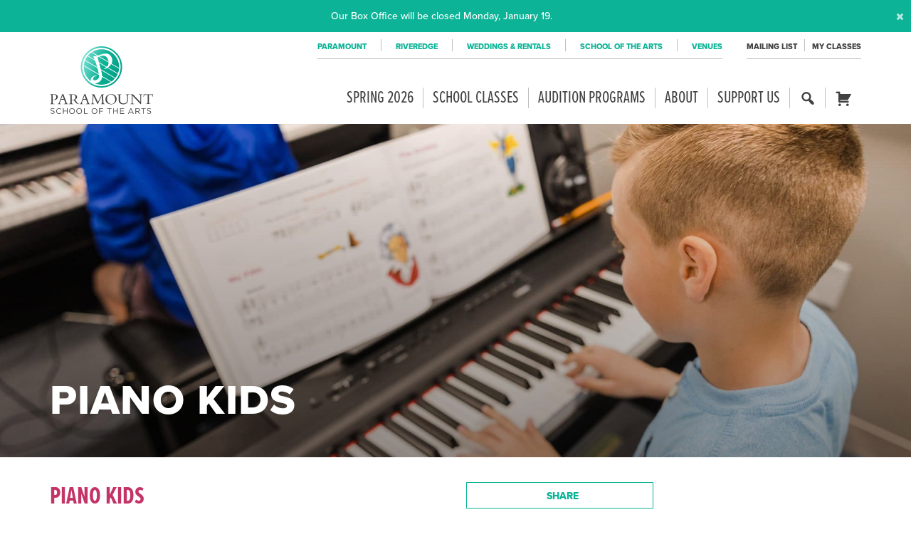

--- FILE ---
content_type: text/html; charset=UTF-8
request_url: https://paramountaurora.com/courses/piano-kids/
body_size: 20877
content:

<!doctype html>
<html lang="en-US">
  <head>
  <meta charset="utf-8">
  <meta content="IE=edge,chrome=1" http-equiv="X-UA-Compatible">
  <meta name="viewport" content="width=device-width, initial-scale=1">
  <title>Paramount School of the Arts Piano Kids | Paramount School of the Arts</title>

<!-- The SEO Framework by Sybre Waaijer -->
<meta name="robots" content="noindex,nofollow" />
<meta name="description" content="Piano Kids will explore the fundamentals of the piano, including key placement and note reading." />
<meta name="twitter:card" content="summary_large_image" />
<meta name="twitter:title" content="Paramount School of the Arts Piano Kids | Paramount School of the Arts" />
<meta name="twitter:description" content="Piano Kids will explore the fundamentals of the piano, including key placement and note reading." />
<meta name="twitter:image" content="https://paramountaurora.com/wp-content/uploads/2018/08/cropped-favicon.png" />
<script type="application/ld+json">{"@context":"https://schema.org","@graph":[{"@type":"WebSite","@id":"https://paramountaurora.com/#/schema/WebSite","url":"https://paramountaurora.com/","name":"Paramount School of the Arts","description":"Broadway Musicals, Theatre, Concerts and More","inLanguage":"en-US","potentialAction":{"@type":"SearchAction","target":{"@type":"EntryPoint","urlTemplate":"https://paramountaurora.com/search/{search_term_string}/"},"query-input":"required name=search_term_string"},"publisher":{"@type":"Organization","@id":"https://paramountaurora.com/#/schema/Organization","name":"Paramount School of the Arts","url":"https://paramountaurora.com/","logo":{"@type":"ImageObject","url":"https://paramountaurora.com/wp-content/uploads/2018/08/cropped-favicon.png","contentUrl":"https://paramountaurora.com/wp-content/uploads/2018/08/cropped-favicon.png","width":512,"height":512}}},{"@type":"WebPage","@id":"https://paramountaurora.com/courses/piano-kids/","url":"https://paramountaurora.com/courses/piano-kids/","name":"Paramount School of the Arts Piano Kids | Paramount School of the Arts","description":"Piano Kids will explore the fundamentals of the piano, including key placement and note reading.","inLanguage":"en-US","isPartOf":{"@id":"https://paramountaurora.com/#/schema/WebSite"},"breadcrumb":{"@type":"BreadcrumbList","@id":"https://paramountaurora.com/#/schema/BreadcrumbList","itemListElement":[{"@type":"ListItem","position":1,"item":"https://paramountaurora.com/","name":"Paramount School of the Arts"},{"@type":"ListItem","position":2,"item":"https://paramountaurora.com/courses/","name":"| Paramount School of the Arts"},{"@type":"ListItem","position":3,"name":"Paramount School of the Arts Piano Kids"}]},"potentialAction":{"@type":"ReadAction","target":"https://paramountaurora.com/courses/piano-kids/"},"datePublished":"2023-05-19T17:20:42+00:00","dateModified":"2024-07-02T15:46:28+00:00"}]}</script>
<!-- / The SEO Framework by Sybre Waaijer | 5.45ms meta | 0.11ms boot -->

<link rel='dns-prefetch' href='//cdn.jsdelivr.net' />
<link rel='dns-prefetch' href='//www.google.com' />
<link rel='dns-prefetch' href='//maxcdn.bootstrapcdn.com' />
<link rel="alternate" title="oEmbed (JSON)" type="application/json+oembed" href="https://paramountaurora.com/wp-json/oembed/1.0/embed?url=https%3A%2F%2Fparamountaurora.com%2Fcourses%2Fpiano-kids%2F" />
<link rel="alternate" title="oEmbed (XML)" type="text/xml+oembed" href="https://paramountaurora.com/wp-json/oembed/1.0/embed?url=https%3A%2F%2Fparamountaurora.com%2Fcourses%2Fpiano-kids%2F&#038;format=xml" />
<style id='wp-img-auto-sizes-contain-inline-css' type='text/css'>
img:is([sizes=auto i],[sizes^="auto," i]){contain-intrinsic-size:3000px 1500px}
/*# sourceURL=wp-img-auto-sizes-contain-inline-css */
</style>
<link rel='stylesheet' id='dashicons-css' href='https://paramountaurora.com/wp-includes/css/dashicons.min.css?ver=6.9' type='text/css' media='all' />
<link rel='stylesheet' id='acf-global-css' href='https://paramountaurora.com/wp-content/plugins/groundplan-pro/child-vendor/acf-pro/assets/build/css/acf-global.min.css?ver=6.4.2' type='text/css' media='all' />
<link rel='stylesheet' id='sbi_styles-css' href='https://paramountaurora.com/wp-content/plugins/instagram-feed/css/sbi-styles.min.css?ver=6.10.0' type='text/css' media='all' />
<style id='wp-emoji-styles-inline-css' type='text/css'>

	img.wp-smiley, img.emoji {
		display: inline !important;
		border: none !important;
		box-shadow: none !important;
		height: 1em !important;
		width: 1em !important;
		margin: 0 0.07em !important;
		vertical-align: -0.1em !important;
		background: none !important;
		padding: 0 !important;
	}
/*# sourceURL=wp-emoji-styles-inline-css */
</style>
<link rel='stylesheet' id='wp-block-library-css' href='https://paramountaurora.com/wp-includes/css/dist/block-library/style.min.css?ver=6.9' type='text/css' media='all' />
<style id='global-styles-inline-css' type='text/css'>
:root{--wp--preset--aspect-ratio--square: 1;--wp--preset--aspect-ratio--4-3: 4/3;--wp--preset--aspect-ratio--3-4: 3/4;--wp--preset--aspect-ratio--3-2: 3/2;--wp--preset--aspect-ratio--2-3: 2/3;--wp--preset--aspect-ratio--16-9: 16/9;--wp--preset--aspect-ratio--9-16: 9/16;--wp--preset--color--black: #000000;--wp--preset--color--cyan-bluish-gray: #abb8c3;--wp--preset--color--white: #ffffff;--wp--preset--color--pale-pink: #f78da7;--wp--preset--color--vivid-red: #cf2e2e;--wp--preset--color--luminous-vivid-orange: #ff6900;--wp--preset--color--luminous-vivid-amber: #fcb900;--wp--preset--color--light-green-cyan: #7bdcb5;--wp--preset--color--vivid-green-cyan: #00d084;--wp--preset--color--pale-cyan-blue: #8ed1fc;--wp--preset--color--vivid-cyan-blue: #0693e3;--wp--preset--color--vivid-purple: #9b51e0;--wp--preset--gradient--vivid-cyan-blue-to-vivid-purple: linear-gradient(135deg,rgb(6,147,227) 0%,rgb(155,81,224) 100%);--wp--preset--gradient--light-green-cyan-to-vivid-green-cyan: linear-gradient(135deg,rgb(122,220,180) 0%,rgb(0,208,130) 100%);--wp--preset--gradient--luminous-vivid-amber-to-luminous-vivid-orange: linear-gradient(135deg,rgb(252,185,0) 0%,rgb(255,105,0) 100%);--wp--preset--gradient--luminous-vivid-orange-to-vivid-red: linear-gradient(135deg,rgb(255,105,0) 0%,rgb(207,46,46) 100%);--wp--preset--gradient--very-light-gray-to-cyan-bluish-gray: linear-gradient(135deg,rgb(238,238,238) 0%,rgb(169,184,195) 100%);--wp--preset--gradient--cool-to-warm-spectrum: linear-gradient(135deg,rgb(74,234,220) 0%,rgb(151,120,209) 20%,rgb(207,42,186) 40%,rgb(238,44,130) 60%,rgb(251,105,98) 80%,rgb(254,248,76) 100%);--wp--preset--gradient--blush-light-purple: linear-gradient(135deg,rgb(255,206,236) 0%,rgb(152,150,240) 100%);--wp--preset--gradient--blush-bordeaux: linear-gradient(135deg,rgb(254,205,165) 0%,rgb(254,45,45) 50%,rgb(107,0,62) 100%);--wp--preset--gradient--luminous-dusk: linear-gradient(135deg,rgb(255,203,112) 0%,rgb(199,81,192) 50%,rgb(65,88,208) 100%);--wp--preset--gradient--pale-ocean: linear-gradient(135deg,rgb(255,245,203) 0%,rgb(182,227,212) 50%,rgb(51,167,181) 100%);--wp--preset--gradient--electric-grass: linear-gradient(135deg,rgb(202,248,128) 0%,rgb(113,206,126) 100%);--wp--preset--gradient--midnight: linear-gradient(135deg,rgb(2,3,129) 0%,rgb(40,116,252) 100%);--wp--preset--font-size--small: 13px;--wp--preset--font-size--medium: 20px;--wp--preset--font-size--large: 36px;--wp--preset--font-size--x-large: 42px;--wp--preset--spacing--20: 0.44rem;--wp--preset--spacing--30: 0.67rem;--wp--preset--spacing--40: 1rem;--wp--preset--spacing--50: 1.5rem;--wp--preset--spacing--60: 2.25rem;--wp--preset--spacing--70: 3.38rem;--wp--preset--spacing--80: 5.06rem;--wp--preset--shadow--natural: 6px 6px 9px rgba(0, 0, 0, 0.2);--wp--preset--shadow--deep: 12px 12px 50px rgba(0, 0, 0, 0.4);--wp--preset--shadow--sharp: 6px 6px 0px rgba(0, 0, 0, 0.2);--wp--preset--shadow--outlined: 6px 6px 0px -3px rgb(255, 255, 255), 6px 6px rgb(0, 0, 0);--wp--preset--shadow--crisp: 6px 6px 0px rgb(0, 0, 0);}:where(.is-layout-flex){gap: 0.5em;}:where(.is-layout-grid){gap: 0.5em;}body .is-layout-flex{display: flex;}.is-layout-flex{flex-wrap: wrap;align-items: center;}.is-layout-flex > :is(*, div){margin: 0;}body .is-layout-grid{display: grid;}.is-layout-grid > :is(*, div){margin: 0;}:where(.wp-block-columns.is-layout-flex){gap: 2em;}:where(.wp-block-columns.is-layout-grid){gap: 2em;}:where(.wp-block-post-template.is-layout-flex){gap: 1.25em;}:where(.wp-block-post-template.is-layout-grid){gap: 1.25em;}.has-black-color{color: var(--wp--preset--color--black) !important;}.has-cyan-bluish-gray-color{color: var(--wp--preset--color--cyan-bluish-gray) !important;}.has-white-color{color: var(--wp--preset--color--white) !important;}.has-pale-pink-color{color: var(--wp--preset--color--pale-pink) !important;}.has-vivid-red-color{color: var(--wp--preset--color--vivid-red) !important;}.has-luminous-vivid-orange-color{color: var(--wp--preset--color--luminous-vivid-orange) !important;}.has-luminous-vivid-amber-color{color: var(--wp--preset--color--luminous-vivid-amber) !important;}.has-light-green-cyan-color{color: var(--wp--preset--color--light-green-cyan) !important;}.has-vivid-green-cyan-color{color: var(--wp--preset--color--vivid-green-cyan) !important;}.has-pale-cyan-blue-color{color: var(--wp--preset--color--pale-cyan-blue) !important;}.has-vivid-cyan-blue-color{color: var(--wp--preset--color--vivid-cyan-blue) !important;}.has-vivid-purple-color{color: var(--wp--preset--color--vivid-purple) !important;}.has-black-background-color{background-color: var(--wp--preset--color--black) !important;}.has-cyan-bluish-gray-background-color{background-color: var(--wp--preset--color--cyan-bluish-gray) !important;}.has-white-background-color{background-color: var(--wp--preset--color--white) !important;}.has-pale-pink-background-color{background-color: var(--wp--preset--color--pale-pink) !important;}.has-vivid-red-background-color{background-color: var(--wp--preset--color--vivid-red) !important;}.has-luminous-vivid-orange-background-color{background-color: var(--wp--preset--color--luminous-vivid-orange) !important;}.has-luminous-vivid-amber-background-color{background-color: var(--wp--preset--color--luminous-vivid-amber) !important;}.has-light-green-cyan-background-color{background-color: var(--wp--preset--color--light-green-cyan) !important;}.has-vivid-green-cyan-background-color{background-color: var(--wp--preset--color--vivid-green-cyan) !important;}.has-pale-cyan-blue-background-color{background-color: var(--wp--preset--color--pale-cyan-blue) !important;}.has-vivid-cyan-blue-background-color{background-color: var(--wp--preset--color--vivid-cyan-blue) !important;}.has-vivid-purple-background-color{background-color: var(--wp--preset--color--vivid-purple) !important;}.has-black-border-color{border-color: var(--wp--preset--color--black) !important;}.has-cyan-bluish-gray-border-color{border-color: var(--wp--preset--color--cyan-bluish-gray) !important;}.has-white-border-color{border-color: var(--wp--preset--color--white) !important;}.has-pale-pink-border-color{border-color: var(--wp--preset--color--pale-pink) !important;}.has-vivid-red-border-color{border-color: var(--wp--preset--color--vivid-red) !important;}.has-luminous-vivid-orange-border-color{border-color: var(--wp--preset--color--luminous-vivid-orange) !important;}.has-luminous-vivid-amber-border-color{border-color: var(--wp--preset--color--luminous-vivid-amber) !important;}.has-light-green-cyan-border-color{border-color: var(--wp--preset--color--light-green-cyan) !important;}.has-vivid-green-cyan-border-color{border-color: var(--wp--preset--color--vivid-green-cyan) !important;}.has-pale-cyan-blue-border-color{border-color: var(--wp--preset--color--pale-cyan-blue) !important;}.has-vivid-cyan-blue-border-color{border-color: var(--wp--preset--color--vivid-cyan-blue) !important;}.has-vivid-purple-border-color{border-color: var(--wp--preset--color--vivid-purple) !important;}.has-vivid-cyan-blue-to-vivid-purple-gradient-background{background: var(--wp--preset--gradient--vivid-cyan-blue-to-vivid-purple) !important;}.has-light-green-cyan-to-vivid-green-cyan-gradient-background{background: var(--wp--preset--gradient--light-green-cyan-to-vivid-green-cyan) !important;}.has-luminous-vivid-amber-to-luminous-vivid-orange-gradient-background{background: var(--wp--preset--gradient--luminous-vivid-amber-to-luminous-vivid-orange) !important;}.has-luminous-vivid-orange-to-vivid-red-gradient-background{background: var(--wp--preset--gradient--luminous-vivid-orange-to-vivid-red) !important;}.has-very-light-gray-to-cyan-bluish-gray-gradient-background{background: var(--wp--preset--gradient--very-light-gray-to-cyan-bluish-gray) !important;}.has-cool-to-warm-spectrum-gradient-background{background: var(--wp--preset--gradient--cool-to-warm-spectrum) !important;}.has-blush-light-purple-gradient-background{background: var(--wp--preset--gradient--blush-light-purple) !important;}.has-blush-bordeaux-gradient-background{background: var(--wp--preset--gradient--blush-bordeaux) !important;}.has-luminous-dusk-gradient-background{background: var(--wp--preset--gradient--luminous-dusk) !important;}.has-pale-ocean-gradient-background{background: var(--wp--preset--gradient--pale-ocean) !important;}.has-electric-grass-gradient-background{background: var(--wp--preset--gradient--electric-grass) !important;}.has-midnight-gradient-background{background: var(--wp--preset--gradient--midnight) !important;}.has-small-font-size{font-size: var(--wp--preset--font-size--small) !important;}.has-medium-font-size{font-size: var(--wp--preset--font-size--medium) !important;}.has-large-font-size{font-size: var(--wp--preset--font-size--large) !important;}.has-x-large-font-size{font-size: var(--wp--preset--font-size--x-large) !important;}
/*# sourceURL=global-styles-inline-css */
</style>

<style id='classic-theme-styles-inline-css' type='text/css'>
/*! This file is auto-generated */
.wp-block-button__link{color:#fff;background-color:#32373c;border-radius:9999px;box-shadow:none;text-decoration:none;padding:calc(.667em + 2px) calc(1.333em + 2px);font-size:1.125em}.wp-block-file__button{background:#32373c;color:#fff;text-decoration:none}
/*# sourceURL=/wp-includes/css/classic-themes.min.css */
</style>
<link rel='stylesheet' id='xdgp_calendar-skin-css' href='https://paramountaurora.com/wp-content/plugins/groundplan-pro/functions/engine/../css/calendar-skin.css?ver=1.7.1.001' type='text/css' media='all' />
<link rel='stylesheet' id='select2-css' href='https://cdn.jsdelivr.net/npm/select2@4.1.0-rc.0/dist/css/select2.min.css?ver=6.9' type='text/css' media='all' />
<link rel='stylesheet' id='megamenu-css' href='https://paramountaurora.com/wp-content/uploads/maxmegamenu/style.css?ver=f3f27f' type='text/css' media='all' />
<link rel='stylesheet' id='sage/css-css' href='https://paramountaurora.com/wp-content/themes/xdtheme/dist/styles/main-9abb8613aa.css' type='text/css' media='all' />
<link rel='stylesheet' id='font-awesome-css' href='https://maxcdn.bootstrapcdn.com/font-awesome/4.6.3/css/font-awesome.min.css?ver=6.9' type='text/css' media='all' />
<script type="text/javascript" id="real3d-flipbook-global-js-extra">
/* <![CDATA[ */
var flipbookOptions_global = {"pages":[],"pdfUrl":"","printPdfUrl":"","tableOfContent":[],"id":"","bookId":"","date":"","lightboxThumbnailUrl":"","mode":"normal","viewMode":"webgl","pageTextureSize":"3000","pageTextureSizeSmall":"1500","pageTextureSizeMobile":"","pageTextureSizeMobileSmall":"1000","minPixelRatio":"1","pdfTextLayer":"true","zoomMin":"0.9","zoomStep":"2","zoomSize":"","zoomReset":"false","doubleClickZoom":"true","pageDrag":"true","singlePageMode":"false","pageFlipDuration":"1","sound":"true","startPage":"1","pageNumberOffset":"0","deeplinking":{"enabled":"false","prefix":""},"responsiveView":"true","responsiveViewTreshold":"768","responsiveViewRatio":"1","cover":"true","backCover":"true","scaleCover":"false","pageCaptions":"false","height":"400","responsiveHeight":"true","containerRatio":"","thumbnailsOnStart":"false","contentOnStart":"false","searchOnStart":"","searchResultsThumbs":"false","tableOfContentCloseOnClick":"true","thumbsCloseOnClick":"true","autoplayOnStart":"false","autoplayInterval":"3000","autoplayLoop":"true","autoplayStartPage":"1","rightToLeft":"false","pageWidth":"","pageHeight":"","thumbSize":"130","logoImg":"","logoUrl":"","logoUrlTarget":"","logoCSS":"position:absolute;left:0;top:0;","menuSelector":"","zIndex":"auto","preloaderText":"","googleAnalyticsTrackingCode":"","pdfBrowserViewerIfIE":"false","modeMobile":"","viewModeMobile":"","aspectMobile":"","aspectRatioMobile":"0.71","singlePageModeIfMobile":"false","logoHideOnMobile":"false","mobile":{"thumbnailsOnStart":"false","contentOnStart":"false","pagesInMemory":"6","bitmapResizeHeight":"","bitmapResizeQuality":"","currentPage":{"enabled":"false"},"pdfUrl":""},"lightboxCssClass":"","lightboxLink":"","lightboxLinkNewWindow":"true","lightboxBackground":"rgb(81, 85, 88)","lightboxBackgroundPattern":"","lightboxBackgroundImage":"","lightboxContainerCSS":"display:inline-block;padding:10px;","lightboxThumbnailHeight":"300","lightboxThumbnailUrlCSS":"display:block;","lightboxThumbnailInfo":"false","lightboxThumbnailInfoText":"","lightboxThumbnailInfoCSS":"top: 0;  width: 100%; height: 100%; font-size: 16px; color: #000; background: rgba(255,255,255,.8); ","showTitle":"false","showDate":"false","hideThumbnail":"false","lightboxText":"","lightboxTextCSS":"display:block;","lightboxTextPosition":"top","lightBoxOpened":"false","lightBoxFullscreen":"false","lightboxStartPage":"","lightboxMarginV":"0","lightboxMarginH":"0","lights":"true","lightPositionX":"0","lightPositionY":"150","lightPositionZ":"1400","lightIntensity":"0.6","shadows":"true","shadowMapSize":"2048","shadowOpacity":"0.2","shadowDistance":"15","pageHardness":"2","coverHardness":"2","pageRoughness":"1","pageMetalness":"0","pageSegmentsW":"6","pageSegmentsH":"1","pagesInMemory":"20","bitmapResizeHeight":"","bitmapResizeQuality":"","pageMiddleShadowSize":"4","pageMiddleShadowColorL":"#7F7F7F","pageMiddleShadowColorR":"#AAAAAA","antialias":"false","pan":"0","tilt":"0","rotateCameraOnMouseDrag":"true","panMax":"20","panMin":"-20","tiltMax":"0","tiltMin":"0","currentPage":{"enabled":"true","title":"Current page","hAlign":"left","vAlign":"top"},"btnAutoplay":{"enabled":"true","title":"Autoplay"},"btnNext":{"enabled":"true","title":"Next Page"},"btnLast":{"enabled":"false","title":"Last Page"},"btnPrev":{"enabled":"true","title":"Previous Page"},"btnFirst":{"enabled":"false","title":"First Page"},"btnZoomIn":{"enabled":"true","title":"Zoom in"},"btnZoomOut":{"enabled":"true","title":"Zoom out"},"btnToc":{"enabled":"true","title":"Table of Contents"},"btnThumbs":{"enabled":"true","title":"Pages"},"btnShare":{"enabled":"true","title":"Share"},"btnNotes":{"enabled":"false","title":"Notes"},"btnDownloadPages":{"enabled":"false","url":"","title":"Download pages"},"btnDownloadPdf":{"enabled":"true","url":"","title":"Download PDF","forceDownload":"true","openInNewWindow":"true"},"btnSound":{"enabled":"true","title":"Sound"},"btnExpand":{"enabled":"true","title":"Toggle fullscreen"},"btnSingle":{"enabled":"true","title":"Toggle single page"},"btnSearch":{"enabled":"false","title":"Search"},"search":{"enabled":"false","title":"Search"},"btnBookmark":{"enabled":"false","title":"Bookmark"},"btnPrint":{"enabled":"true","title":"Print"},"btnTools":{"enabled":"true","title":"Tools"},"btnClose":{"enabled":"true","title":"Close"},"whatsapp":{"enabled":"true"},"twitter":{"enabled":"true"},"facebook":{"enabled":"true"},"pinterest":{"enabled":"true"},"email":{"enabled":"true"},"linkedin":{"enabled":"true"},"digg":{"enabled":"false"},"reddit":{"enabled":"false"},"shareUrl":"","shareTitle":"","shareImage":"","layout":"1","icons":"FontAwesome","skin":"light","useFontAwesome5":"true","sideNavigationButtons":"true","menuNavigationButtons":"false","backgroundColor":"rgb(81, 85, 88)","backgroundPattern":"","backgroundImage":"","backgroundTransparent":"false","menuBackground":"","menuShadow":"","menuMargin":"0","menuPadding":"0","menuOverBook":"false","menuFloating":"false","menuTransparent":"false","menu2Background":"","menu2Shadow":"","menu2Margin":"0","menu2Padding":"0","menu2OverBook":"true","menu2Floating":"false","menu2Transparent":"true","skinColor":"","skinBackground":"","hideMenu":"false","menuAlignHorizontal":"center","btnColor":"","btnColorHover":"","btnBackground":"none","btnRadius":"0","btnMargin":"0","btnSize":"18","btnPaddingV":"10","btnPaddingH":"10","btnShadow":"","btnTextShadow":"","btnBorder":"","arrowColor":"#fff","arrowColorHover":"#fff","arrowBackground":"rgba(0,0,0,0)","arrowBackgroundHover":"rgba(0, 0, 0, .15)","arrowRadius":"4","arrowMargin":"4","arrowSize":"40","arrowPadding":"10","arrowTextShadow":"0px 0px 1px rgba(0, 0, 0, 1)","arrowBorder":"","closeBtnColorHover":"#FFF","closeBtnBackground":"rgba(0,0,0,.4)","closeBtnRadius":"0","closeBtnMargin":"0","closeBtnSize":"20","closeBtnPadding":"5","closeBtnTextShadow":"","closeBtnBorder":"","floatingBtnColor":"","floatingBtnColorHover":"","floatingBtnBackground":"","floatingBtnBackgroundHover":"","floatingBtnRadius":"","floatingBtnMargin":"","floatingBtnSize":"","floatingBtnPadding":"","floatingBtnShadow":"","floatingBtnTextShadow":"","floatingBtnBorder":"","currentPageMarginV":"5","currentPageMarginH":"5","arrowsAlwaysEnabledForNavigation":"true","arrowsDisabledNotFullscreen":"true","touchSwipeEnabled":"true","fitToWidth":"false","rightClickEnabled":"true","linkColor":"rgba(0, 0, 0, 0)","linkColorHover":"rgba(255, 255, 0, 1)","linkOpacity":"0.4","linkTarget":"_blank","pdfAutoLinks":"false","disableRange":"false","strings":{"print":"Print","printLeftPage":"Print left page","printRightPage":"Print right page","printCurrentPage":"Print current page","printAllPages":"Print all pages","download":"Download","downloadLeftPage":"Download left page","downloadRightPage":"Download right page","downloadCurrentPage":"Download current page","downloadAllPages":"Download all pages","bookmarks":"Bookmarks","bookmarkLeftPage":"Bookmark left page","bookmarkRightPage":"Bookmark right page","bookmarkCurrentPage":"Bookmark current page","search":"Search","findInDocument":"Find in document","pagesFoundContaining":"pages found containing","noMatches":"No matches","matchesFound":"matches found","page":"Page","matches":"matches","thumbnails":"Thumbnails","tableOfContent":"Table of Contents","share":"Share","pressEscToClose":"Press ESC to close","password":"Password","addNote":"Add note","typeInYourNote":"Type in your note..."},"access":"free","backgroundMusic":"","cornerCurl":"false","pdfTools":{"pageHeight":1500,"thumbHeight":200,"quality":0.8,"textLayer":"true","autoConvert":"true"},"slug":"","convertPDFLinks":"true","convertPDFLinksWithClass":"fbpdf","convertPDFLinksWithoutClass":"","overridePDFEmbedder":"true","overrideDflip":"true","overrideWonderPDFEmbed":"true","override3DFlipBook":"true","overridePDFjsViewer":"true","resumeReading":"false","previewPages":"","previewMode":""};
//# sourceURL=real3d-flipbook-global-js-extra
/* ]]> */
</script>
<script type="text/javascript" src="https://paramountaurora.com/wp-includes/js/jquery/jquery.min.js?ver=3.7.1" id="jquery-core-js"></script>
<script type="text/javascript" src="https://paramountaurora.com/wp-includes/js/jquery/jquery-migrate.min.js?ver=3.4.1" id="jquery-migrate-js"></script>
<script type="text/javascript" src="https://cdn.jsdelivr.net/npm/select2@4.1.0-rc.0/dist/js/select2.full.min.js?ver=6.9" id="select2-js"></script>
<script type="text/javascript" src="https://paramountaurora.com/wp-content/plugins/groundplan-pro/functions/engine/../js/groundplan.js?ver=6.9" id="groundplan-js"></script>
<link rel="https://api.w.org/" href="https://paramountaurora.com/wp-json/" /><link rel="alternate" title="JSON" type="application/json" href="https://paramountaurora.com/wp-json/wp/v2/xdgp_curriculum/61314" /><link rel="EditURI" type="application/rsd+xml" title="RSD" href="https://paramountaurora.com/xmlrpc.php?rsd" />
<!-- Google Tag Manager -->
<script>(function(w,d,s,l,i){w[l]=w[l]||[];w[l].push({'gtm.start':
new Date().getTime(),event:'gtm.js'});var f=d.getElementsByTagName(s)[0],
j=d.createElement(s),dl=l!='dataLayer'?'&l='+l:'';j.async=true;j.src=
'https://www.googletagmanager.com/gtm.js?id='+i+dl;f.parentNode.insertBefore(j,f);
})(window,document,'script','dataLayer','GTM-WDCJ3WW');</script>
<!-- End Google Tag Manager -->
		    <!-- Facebook Share app -->

    <script>
      window.fbAsyncInit = function() {
        FB.init({
          appId      : '289301651653759',
          xfbml      : true,
          version    : 'v2.8'
        });
      };

      (function(d, s, id){
         var js, fjs = d.getElementsByTagName(s)[0];
         if (d.getElementById(id)) {return;}
         js = d.createElement(s); js.id = id;
         js.src = "//connect.facebook.net/en_US/sdk.js";
         fjs.parentNode.insertBefore(js, fjs);
       }(document, 'script', 'facebook-jssdk'));
    </script>
  
<!-- Meta Pixel Code -->
<script type='text/javascript'>
!function(f,b,e,v,n,t,s){if(f.fbq)return;n=f.fbq=function(){n.callMethod?
n.callMethod.apply(n,arguments):n.queue.push(arguments)};if(!f._fbq)f._fbq=n;
n.push=n;n.loaded=!0;n.version='2.0';n.queue=[];t=b.createElement(e);t.async=!0;
t.src=v;s=b.getElementsByTagName(e)[0];s.parentNode.insertBefore(t,s)}(window,
document,'script','https://connect.facebook.net/en_US/fbevents.js');
</script>
<!-- End Meta Pixel Code -->
<script type='text/javascript'>var url = window.location.origin + '?ob=open-bridge';
            fbq('set', 'openbridge', '1318488195579154', url);
fbq('init', '1318488195579154', {}, {
    "agent": "wordpress-6.9-4.1.5"
})</script><script type='text/javascript'>
    fbq('track', 'PageView', []);
  </script><style type="text/css" id="sns_global_less_compiled">.page-header .container {
  min-height: 65vh;
  max-height: 600px;
}
.nav-mobile.navbar-collapse {
  width: 100%;
}
.page-header--image:before {
  background: linear-gradient(180deg, transparent 0, rgba(0, 0, 0, 0.4));
}
@media only screen and (max-width: 640px) {
  .page-header--image {
    /* max-height: 25vh!important;*/
  
    min-height: 0px;
  }
  .page-header__title {
    bottom: 10px;
  }
  .page-header .container {
    min-height: 28vh;
    max-height: 28vh;
  }
  .page-header__main {
    font-size: 2rem;
    font-weight: 300;
  }
  .page-header__title h2 {
    font-size: 1.5rem;
    font-weight: 200 !important;
  }
}
</style><meta name="facebook-domain-verification" content="q7zf1jwd0cm50hm5hjjqh735zetffh" />
<!-- 
<script id="mcjs">!function(c,h,i,m,p){m=c.createElement(h),p=c.getElementsByTagName(h)[0],m.async=1,m.src=i,p.parentNode.insertBefore(m,p)}(document,"script","https://chimpstatic.com/mcjs-connected/js/users/ff39204fe43ab89d4de98594a/94835279fdd3785c5be2304a7.js");</script>
-->
<meta name="google-site-verification" content="pqqwHQ6wEmr2FP4Wied3oGJz0FD4Qo_qVVx0I-feNAU" />
<meta name="p:domain_verify" content="7586e2e4d81488fa503006f71ea97b91"/>
<script src="https://ajax.googleapis.com/ajax/libs/jquery/3.7.1/jquery.min.js"></script>
<script>
    var PSASummerRegS = new Date(2025,1,3);
    var PSASummerRegE = new Date(2025,7,1);
  	var PSAFallRegS = new Date(2025,5,20);
    var PSAFallRegE = new Date(2025,9,3);
    var PSASpringRegS = new Date(2024,10,11);
  	var PSASpringRegE = new Date(2025,0,31);
    var TodayIs = new Date();
    
    var PSANSeason = "";
    if (TodayIs >= PSASpringRegS && TodayIs <= PSASpringRegE) { PSANSeason = "Summer"
	} else if (TodayIs >= PSASummerRegS && TodayIs <= PSASummerRegE) { PSANSeason = "Fall"
	} else if (TodayIs >= PSAFallRegS && TodayIs <= PSAFallRegE) { PSANSeason = "Spring" };
  
    var MMEsp = ['Enero','Febrero','Marzo','Abril','Mayo','Junio','Julio','Agosto','Septiember','Octubre','Noviembre','Diciembre'];
</script><link rel="icon" href="https://paramountaurora.com/wp-content/uploads/2018/08/cropped-favicon-32x32.png" sizes="32x32" />
<link rel="icon" href="https://paramountaurora.com/wp-content/uploads/2018/08/cropped-favicon-192x192.png" sizes="192x192" />
<link rel="apple-touch-icon" href="https://paramountaurora.com/wp-content/uploads/2018/08/cropped-favicon-180x180.png" />
<meta name="msapplication-TileImage" content="https://paramountaurora.com/wp-content/uploads/2018/08/cropped-favicon-270x270.png" />
<meta property="og:url" content="https://paramountaurora.com/courses/piano-kids/" /><meta property="og:title" content="Piano Kids | Paramount School of the Arts" /><meta property="og:locale" content="en_US" /><meta property="og:type" content="website" /><meta property="og:description" content="Piano Kids will explore the fundamentals of the piano, including key placement and note reading." /><meta property="og:site_name" content="Paramount Theatre" /><meta property="og:image" content="" />		<style type="text/css" id="wp-custom-css">
			.gform_fields .gfield_checkbox br, .gform_fields .gfield_radio br {
	display: none;
}

body.page-id-29799 .container > .row > .col-sm-offset-3 {
	margin-left: 0;
	flex-basis: 100%;
	max-width: 100%;
}

.rep_microsite.microsite--active .banner .brand-logo img {
    
    height: 85px;
}
@media only screen and (min-width: 768px) {
.rep_microsite.microsite--active header.banner .brand-logo img {
	height: 95px;
}
}
@media only screen and (min-width: 992px) {
.rep_microsite.microsite--active header.banner .brand-logo img {
	margin-top: 15px;
	height: 95px;
}
.bold_microsite.microsite--active header.banner .brand-logo img {
	margin-top: 12px;
	height: 78px;
}
}
@media only screen and (min-width: 1200px) {
.rep_microsite.microsite--active header.banner .brand-logo img {
	margin-top: 15px;
	height: 100px;
}
	.bold_microsite.microsite--active header.banner .brand-logo img {
	margin-top: 5px;
	height: 100px;
}
	
	/* Navigation */
	header.banner .navigation-primary #mega-menu-wrap-primary_navigation #mega-menu-primary_navigation li.mega-menu-megamenu>ul.mega-sub-menu>li.mega-menu-row, header.banner .navigation-primary #mega-menu-wrap-bold_microsite_navigation #mega-menu-bold_microsite_navigation li.mega-menu-megamenu>ul.mega-sub-menu>li.mega-menu-row {
		clear: both;
	}
	
	/* Bold Microsite */
}
@media only screen and (min-width: 1400px) {
	.bold_microsite.microsite--active header.banner .brand-logo img {
	  height: 104px;
    margin-top: 2px;
	}
}

header.banner .navigation-primary #mega-menu-wrap-bold_microsite_navigation #mega-menu-bold_microsite_navigation>li.mega-menu-megamenu>ul.mega-sub-menu li.mega-menu-column>ul.mega-sub-menu>li.mega-menu-item h4.mega-block-title, header.banner .navigation-primary #mega-menu-wrap-bold_microsite_navigation #mega-menu-bold_microsite_navigation>li.mega-menu-megamenu>ul.mega-sub-menu li.mega-menu-column>ul.mega-sub-menu>li.mega-menu-item>a.mega-menu-link:hover, header.banner .navigation-primary #mega-menu-wrap-bold_microsite_navigation #mega-menu-bold_microsite_navigation>li.mega-menu-megamenu>ul.mega-sub-menu li.mega-menu-column>ul.mega-sub-menu>li.mega-menu-item.mega-current-menu-item>a.mega-menu-link:hover {
	color: #D91226;
}


.bold_microsite .site-footer .footer__parking-map, .bold_microsite .site-footer__associations, .bold_microsite .copyright__name {
	display: none;
}

/* Sponsors */
.page-template-page-broadway.bold_microsite .partners-grid .partner-item {
		flex: 0 0 36%;
}

/* Support Page */

	body.page.support section.pricing-options .pricing-options-wrapper .pricing-option:nth-child(2n+1) {
		background: white;
	}

@media screen and (min-width: 768px) {
body.page.support section.pricing-options .pricing-options-wrapper .pricing-option__text section.wysiwyg {
  column-count: 2;
}
}

@media screen and (min-width: 990px) {
body.page.support section.pricing-options .pricing-options-wrapper .pricing-option__text section.wysiwyg {
  column-count: 3
}
	body.page.support section.pricing-options .pricing-options-wrapper .pricing-option {
		padding: 10px;
	}

	
	body.page.support section.pricing-options .pricing-options-wrapper .pricing-option__text section.wysiwyg p:first-child {
		margin-top: 0;
	}
	section.pricing-options .pricing-options-wrapper .pricing-option__price {
		margin-bottom: 10px;
	}
}

body.page.support section.pricing-options .pricing-options-wrapper {
	flex-wrap: wrap;
}

body.page.support section.pricing-options .pricing-options-wrapper .pricing-option {
  flex-basis: 100%;
  padding: 5px 15px;
}

/* Weddings Landing Customization - 2024 */

@media only screen and (min-width: 768px) {
body.page-id-56810 main.main-content > .container > .row > .col-sm-6 {
 margin-left: 16.66667%;
	flex-basis: 66.666666666667%;
	max-width: 66.6666666667%;
}
}		</style>
		<style type="text/css">/** Mega Menu CSS: fs **/</style>
  <link href="https://fonts.googleapis.com/css?family=PT+Serif:400,400i,700" rel="stylesheet">
  <link rel="stylesheet" href="https://use.typekit.net/euw1htc.css">
    <style>
    .education_microsite h3, .education_microsite .wysiwyg h3,
    .education_microsite .gform_wrapper h3.gform_title,
    .education_microsite .site-footer .footer-lower .social-wrap .social-footer__invitation,
    .education_microsite section.billboards-home h2.billboards-home__title,
    .education_microsite .home-hero .hero-slider .hero-slide .slide-wrapper .slide-content__date,
    .education_microsite .home-hero .hero-carousel .thumbnail__title,
    .education_microsite.single-mc_event .event-overview .left-col .event-byline .wysiwyg p:first-child,
    .education_microsite .event__calendar h2,
    .education_microsite .xdgp-calendar-mini__month__wrapper .month .weekdays .weekday,
    .education_microsite section.downloads-grid .download header i,
    .education_microsite .xdgp-calendar-main--skin-paramount header .xdgp-calendar-main__navigation .select2-container--month-nav .select2-selection--single {
      color: #c43567;
    }

    .education_microsite .xdgp-calendar-mini__month__wrapper .month .week .day--no-events,
    .education_microsite.page-template-page-home #billboard--sticky {
      background-color: #c43567;
    }
    .education_microsite .xdgp-calendar-main--skin-paramount main.month .day--present {
      background-color: #c43567 !important;
    }

    .education_microsite .xdgp-calendar-mini__month__wrapper .month .week .adj-month {
      background-color: rgba(196, 53, 103, 0.5);
    }

    .education_microsite .footer__social-icon svg, .education_microsite .footer__social-icon svg:hover {
        fill: #c43567;
        transition: all 0.2s ease-out;
    }

    .education_microsite .home-hero .hero-carousel .slick-current .thumbnail:before,
    .education_microsite section.billboards-home .billboards-home-wrapper .billboard:hover:before,
    .education_microsite .home-hero .hero-carousel .thumbnail:hover:before {
      background-color: rgba(0, 0, 0, 0.7);
    }


    .education_microsite aside.footer-billboards,
    .education_microsite .event__calendar,
    .education_microsite .mega-menu-wrap .mega-menu > li.mega-menu-megamenu > ul.mega-sub-menu {
      background-color:  !important;
    }

    .education_microsite.page-template-page-microsite section.home-hero .hero-slider .hero-slide .slide-wrapper .slide-content__date,
    .education_microsite.page-template-page-microsite section.home-hero .hero-slider .hero-slide .slide-wrapper .slide-content__deadline,
     {
      color: #c43567;
    }



  </style>
  </head>
  <body class="wp-singular xdgp_curriculum-template-default single single-xdgp_curriculum postid-61314 wp-theme-xdtheme mega-menu-rentals-navigation mega-menu-education-navigation mega-menu-rep-microsite-navigation mega-menu-primary-navigation piano-kids education_microsite education-microsite--active">
    <!--[if IE]>
      <div class="alert alert-warning">
        You are using an <strong>outdated</strong> browser. Please <a href="http://browsehappy.com/">upgrade your browser</a> to improve your experience.      </div>
    <![endif]-->
    
<header class="banner site-header">

  	<div id="marquee-container" data-allow-dismissal="true">
		<div id="welcome-text">
			Our Box Office will be closed Monday, January 19.		</div>
    		<div id="marquee-close">
			<div class="center-text">
				<a href="#marqueeclose" ><span class="fa fa-close"></span></a>
			</div>
		</div>
    		<div id="marquee-shadow"></div>
	</div>


  <div class="navigation-secondary">
    <div class="container">
      <div class="row">

          <div class="col-xs-12  col-sm-9 col-md-10 ">
              <nav class="nav-secondary hidden-xs" role="navigation">
                <div class="">
                  <ul id="menu-secondary-menu" class="navbar-nav"><li id="menu-item-46" class="menu-item menu-item-type-custom menu-item-object-custom depth-0 menu-title-paramount menu-item-46"><a href="/">Paramount</a></li>
<li id="menu-item-47" class="menu-item menu-item-type-custom menu-item-object-custom depth-0 menu-title-riveredge menu-item-47"><a href="https://paramountaurora.com/riveredge">RiverEdge</a></li>
<li id="menu-item-57830" class="menu-item menu-item-type-post_type menu-item-object-page depth-0 menu-title-weddings-rentals menu-item-57830"><a href="https://paramountaurora.com/weddings-rentals/">Weddings &#038; Rentals</a></li>
<li id="menu-item-30571" class="menu-item menu-item-type-post_type menu-item-object-page depth-0 menu-title-school-of-the-arts menu-item-30571"><a href="https://paramountaurora.com/school/">School of the Arts</a></li>
<li id="menu-item-66139" class="menu-item menu-item-type-custom menu-item-object-custom depth-0 menu-title-venues menu-item-66139"><a href="/paramount-venues/">Venues</a></li>
</ul>                </div>
              </nav>
          </div>

          <div class="col-xs-12 col-sm-3 col-md-2">
                          <nav class="nav-secondary nav-secondary__login">
    	          <ul class="navbar-nav navbar-nav--with-divider">
                      	              <li class="menu-item">
    	                <a href="https://paramountaurora.com/school/updates/">
    	                  Mailing List    	                </a>
    	              </li>
    	                                <li class="menu-item">
                    <a href="https://paramountschool.asapconnected.com/Login">
                      My Classes                    </a>
                  </li>
                </ul>
              </nav>
                              
        </div>
      </div>
    </div>
  </div>

  <div class="navigation-primary">
    <div class="container">
      <div class="row">
      <div class="col-xs-12 col-md-2 hidden-xs">
        <a class="brand sr-only" href="https://paramountaurora.com/school/">
          Paramount Theatre        </a>
        <a class="brand-logo" href="https://paramountaurora.com/school/">
	        <img class="img-responsive" src="https://paramountaurora.com/wp-content/themes/xdtheme/assets/images/paramount-soa-v.svg">
        </a>
      </div>

      <div class="col-xs-12 col-md-10"> <!-- was col-xs-12 col-sm-9 -->
        <nav class="nav-primary hidden-xs" role="navigation">
            <div id="mega-menu-wrap-education_navigation" class="mega-menu-wrap"><div class="mega-menu-toggle"><div class="mega-toggle-blocks-left"></div><div class="mega-toggle-blocks-center"></div><div class="mega-toggle-blocks-right"><div class='mega-toggle-block mega-menu-toggle-animated-block mega-toggle-block-0' id='mega-toggle-block-0'><button aria-label="Toggle Menu" class="mega-toggle-animated mega-toggle-animated-slider" type="button" aria-expanded="false">
                  <span class="mega-toggle-animated-box">
                    <span class="mega-toggle-animated-inner"></span>
                  </span>
                </button></div></div></div><ul id="mega-menu-education_navigation" class="mega-menu max-mega-menu mega-menu-horizontal mega-no-js" data-event="hover_intent" data-effect="fade_up" data-effect-speed="200" data-effect-mobile="disabled" data-effect-speed-mobile="0" data-mobile-force-width="false" data-second-click="close" data-document-click="collapse" data-vertical-behaviour="standard" data-breakpoint="768" data-unbind="false" data-mobile-state="collapse_all" data-mobile-direction="vertical" data-hover-intent-timeout="300" data-hover-intent-interval="100"><li class="mega-menu-item mega-menu-item-type-custom mega-menu-item-object-custom mega-menu-item-has-children mega-menu-megamenu mega-menu-grid mega-align-bottom-left mega-menu-grid mega-disable-link mega-menu-item-69666" id="mega-menu-item-69666"><a class="mega-menu-link" tabindex="0" aria-expanded="false" role="button">Spring 2026<span class="mega-indicator" aria-hidden="true"></span></a>
<ul class="mega-sub-menu" role='presentation'>
<li class="mega-menu-row" id="mega-menu-69666-0">
	<ul class="mega-sub-menu" style='--columns:12' role='presentation'>
<li class="mega-menu-column mega-menu-columns-3-of-12" style="--columns:12; --span:3" id="mega-menu-69666-0-0">
		<ul class="mega-sub-menu">
<li class="mega-menu-item mega-menu-item-type-custom mega-menu-item-object-custom mega-menu-item-69762" id="mega-menu-item-69762"><a class="mega-menu-link" href="https://paramountaurora.com/genres/theater/?search_type=event_class&#038;s=&#038;xdgp_genre=&#038;xdgp_series=spring-2026&#038;xd_posttype=class">Spring 2026 Classes</a></li><li class="mega-menu-item mega-menu-item-type-custom mega-menu-item-object-custom mega-menu-item-69759" id="mega-menu-item-69759"><a class="mega-menu-link" href="https://paramountaurora.com/wp-content/uploads/2025/11/25175-Spring-2026-brochure_fnl.pdf">Spring 2026 Brochure - English</a></li><li class="mega-menu-item mega-menu-item-type-custom mega-menu-item-object-custom mega-menu-item-69761" id="mega-menu-item-69761"><a class="mega-menu-link" href="https://paramountaurora.com/wp-content/uploads/2025/11/25175-Spring-2026-brochure_SPA_1029.pdf">Spring 2026 Brochure - Spanish</a></li><li class="mega-menu-item mega-menu-item-type-custom mega-menu-item-object-custom mega-menu-item-69755" id="mega-menu-item-69755"><a class="mega-menu-link" href="https://paramountaurora.com/wp-content/uploads/2025/11/PSA-Spring2026-schedule.pdf">Spring Class Schedule</a></li>		</ul>
</li>	</ul>
</li></ul>
</li><li class="mega-menu-item mega-menu-item-type-post_type mega-menu-item-object-page mega-menu-item-has-children mega-menu-megamenu mega-menu-grid mega-align-bottom-left mega-menu-grid mega-menu-item-65406" id="mega-menu-item-65406"><a class="mega-menu-link" href="https://paramountaurora.com/school/school-classes/" aria-expanded="false" tabindex="0">School Classes<span class="mega-indicator" aria-hidden="true"></span></a>
<ul class="mega-sub-menu" role='presentation'>
<li class="mega-menu-row" id="mega-menu-65406-0">
	<ul class="mega-sub-menu" style='--columns:6' role='presentation'>
<li class="mega-menu-column mega-menu-columns-2-of-6" style="--columns:6; --span:2" id="mega-menu-65406-0-0">
		<ul class="mega-sub-menu">
<li class="mega-menu-item mega-menu-item-type-post_type mega-menu-item-object-page mega-menu-item-65409" id="mega-menu-item-65409"><a class="mega-menu-link" href="https://paramountaurora.com/school/theater-classes/">Theater Classes</a></li><li class="mega-menu-item mega-menu-item-type-post_type mega-menu-item-object-page mega-menu-item-65408" id="mega-menu-item-65408"><a class="mega-menu-link" href="https://paramountaurora.com/school/dance-classes/">Dance Classes</a></li><li class="mega-menu-item mega-menu-item-type-post_type mega-menu-item-object-page mega-menu-item-65410" id="mega-menu-item-65410"><a class="mega-menu-link" href="https://paramountaurora.com/school/music-and-more/">Music and More</a></li><li class="mega-menu-item mega-menu-item-type-post_type mega-menu-item-object-page mega-menu-item-65407" id="mega-menu-item-65407"><a class="mega-menu-link" href="https://paramountaurora.com/school/adult-classes/">Adult Classes</a></li>		</ul>
</li><li class="mega-menu-column mega-menu-columns-2-of-6" style="--columns:6; --span:2" id="mega-menu-65406-0-1">
		<ul class="mega-sub-menu">
<li class="mega-menu-item mega-menu-item-type-custom mega-menu-item-object-custom mega-menu-item-68003" id="mega-menu-item-68003"><a class="mega-menu-link" href="/school/clases-y-cursos/">Clases y Cursos</a></li><li class="mega-menu-item mega-menu-item-type-custom mega-menu-item-object-custom mega-menu-item-67999" id="mega-menu-item-67999"><a class="mega-menu-link" href="/school/clases-de-teatro/">Clases de Teatro</a></li><li class="mega-menu-item mega-menu-item-type-custom mega-menu-item-object-custom mega-menu-item-68000" id="mega-menu-item-68000"><a class="mega-menu-link" href="/school/clases-de-baile/">Clases de Baile</a></li><li class="mega-menu-item mega-menu-item-type-custom mega-menu-item-object-custom mega-menu-item-68001" id="mega-menu-item-68001"><a class="mega-menu-link" href="/school/clases-de-musica/">Clases de Música y Más</a></li><li class="mega-menu-item mega-menu-item-type-custom mega-menu-item-object-custom mega-menu-item-68002" id="mega-menu-item-68002"><a class="mega-menu-link" href="/school/clases-para-adultos/">Clases para Adultos</a></li>		</ul>
</li><li class="mega-menu-column mega-menu-columns-2-of-6" style="--columns:6; --span:2" id="mega-menu-65406-0-2">
		<ul class="mega-sub-menu">
<li class="mega-menu-item mega-menu-item-type-post_type mega-menu-item-object-page mega-menu-item-61448" id="mega-menu-item-61448"><a class="mega-menu-link" href="https://paramountaurora.com/private-instruction/">Private Instruction</a></li><li class="mega-menu-item mega-menu-item-type-post_type mega-menu-item-object-page mega-menu-item-61450" id="mega-menu-item-61450"><a class="mega-menu-link" href="https://paramountaurora.com/psa-safety/">PSA Safety Guidelines</a></li><li class="mega-menu-item mega-menu-item-type-custom mega-menu-item-object-custom mega-menu-item-65227" id="mega-menu-item-65227"><a class="mega-menu-link" href="https://paramountaurora.com/wp-content/uploads/2024/01/PSA-2024-Academic-Calendar.pdf">Academic Calendar</a></li>		</ul>
</li>	</ul>
</li></ul>
</li><li class="mega-menu-item mega-menu-item-type-post_type mega-menu-item-object-page mega-menu-item-has-children mega-menu-megamenu mega-menu-grid mega-align-bottom-left mega-menu-grid mega-menu-item-41632" id="mega-menu-item-41632"><a class="mega-menu-link" href="https://paramountaurora.com/audition-based-programming/" aria-expanded="false" tabindex="0">Audition Programs<span class="mega-indicator" aria-hidden="true"></span></a>
<ul class="mega-sub-menu" role='presentation'>
<li class="mega-menu-row" id="mega-menu-41632-0">
	<ul class="mega-sub-menu" style='--columns:12' role='presentation'>
<li class="mega-menu-column mega-menu-columns-3-of-12" style="--columns:12; --span:3" id="mega-menu-41632-0-0">
		<ul class="mega-sub-menu">
<li class="mega-menu-item mega-menu-item-type-custom mega-menu-item-object-custom mega-menu-item-69579" id="mega-menu-item-69579"><a class="mega-menu-link" href="https://paramountaurora.com/audition-based-programming/#acting-conservatory">Acting Conservatory</a></li><li class="mega-menu-item mega-menu-item-type-custom mega-menu-item-object-custom mega-menu-item-69580" id="mega-menu-item-69580"><a class="mega-menu-link" href="https://paramountaurora.com/audition-based-programming/#hip-hop-conservatory">Hip Hop Conservatory</a></li><li class="mega-menu-item mega-menu-item-type-custom mega-menu-item-object-custom mega-menu-item-69581" id="mega-menu-item-69581"><a class="mega-menu-link" href="https://paramountaurora.com/audition-based-programming/#hip-hop-institute">Hip Hop Institute</a></li><li class="mega-menu-item mega-menu-item-type-custom mega-menu-item-object-custom mega-menu-item-69582" id="mega-menu-item-69582"><a class="mega-menu-link" href="https://paramountaurora.com/audition-based-programming/#contemporary-institute">Contemporary Institute</a></li>		</ul>
</li><li class="mega-menu-column mega-menu-columns-5-of-12" style="--columns:12; --span:5" id="mega-menu-41632-0-1">
		<ul class="mega-sub-menu">
<li class="mega-menu-item mega-menu-item-type-custom mega-menu-item-object-custom mega-menu-item-66719" id="mega-menu-item-66719"><a class="mega-menu-link" href="https://paramountaurora.com/audition-based-programming/#improv-institute">Improv Institute</a></li><li class="mega-menu-item mega-menu-item-type-custom mega-menu-item-object-custom mega-menu-item-41634" id="mega-menu-item-41634"><a class="mega-menu-link" href="https://paramountaurora.com/audition-based-programming/#youth-theater-conservatory">Youth Theater Conservatory</a></li><li class="mega-menu-item mega-menu-item-type-custom mega-menu-item-object-custom mega-menu-item-37097" id="mega-menu-item-37097"><a class="mega-menu-link" href="https://paramountaurora.com/audition-based-programming/#musical-theater-institute">Musical Theater Institute</a></li><li class="mega-menu-item mega-menu-item-type-custom mega-menu-item-object-custom mega-menu-item-41635" id="mega-menu-item-41635"><a class="mega-menu-link" href="https://paramountaurora.com/audition-based-programming/#acting-institute">Acting Institute</a></li>		</ul>
</li>	</ul>
</li></ul>
</li><li class="mega-menu-item mega-menu-item-type-post_type mega-menu-item-object-page mega-menu-item-has-children mega-menu-megamenu mega-menu-grid mega-align-bottom-left mega-menu-grid mega-menu-item-30563" id="mega-menu-item-30563"><a class="mega-menu-link" href="https://paramountaurora.com/school/about/" aria-expanded="false" tabindex="0">About<span class="mega-indicator" aria-hidden="true"></span></a>
<ul class="mega-sub-menu" role='presentation'>
<li class="mega-menu-row" id="mega-menu-30563-0">
	<ul class="mega-sub-menu" style='--columns:12' role='presentation'>
<li class="mega-menu-column mega-menu-columns-3-of-12" style="--columns:12; --span:3" id="mega-menu-30563-0-0">
		<ul class="mega-sub-menu">
<li class="mega-menu-item mega-menu-item-type-post_type mega-menu-item-object-page mega-menu-item-32027" id="mega-menu-item-32027"><a class="mega-menu-link" href="https://paramountaurora.com/school/scholarships/">Scholarships</a></li><li class="mega-menu-item mega-menu-item-type-custom mega-menu-item-object-custom mega-menu-item-46245" id="mega-menu-item-46245"><a class="mega-menu-link" href="https://paramountaurora.com/series/engagement/">Engagement</a></li><li class="mega-menu-item mega-menu-item-type-post_type mega-menu-item-object-page mega-menu-item-61215" id="mega-menu-item-61215"><a class="mega-menu-link" href="https://paramountaurora.com/theater-for-young-audiences/">Theatre for Young Audiences</a></li><li class="mega-menu-item mega-menu-item-type-post_type mega-menu-item-object-page mega-menu-item-57562" id="mega-menu-item-57562"><a class="mega-menu-link" href="https://paramountaurora.com/school/performance-opportunities/">Performance Events</a></li><li class="mega-menu-item mega-menu-item-type-post_type mega-menu-item-object-page mega-menu-item-has-children mega-menu-item-30553" id="mega-menu-item-30553"><a class="mega-menu-link" href="https://paramountaurora.com/educator-resources/">For Educators<span class="mega-indicator" aria-hidden="true"></span></a>
			<ul class="mega-sub-menu">
<li class="mega-menu-item mega-menu-item-type-custom mega-menu-item-object-custom mega-menu-item-30554" id="mega-menu-item-30554"><a class="mega-menu-link" href="https://paramountaurora.com/educator-resources/#student-matinee-program">Student Matinee Program</a></li><li class="mega-menu-item mega-menu-item-type-custom mega-menu-item-object-custom mega-menu-item-30555" id="mega-menu-item-30555"><a class="mega-menu-link" href="https://paramountaurora.com/educator-resources/#show-guides">Show Materials</a></li><li class="mega-menu-item mega-menu-item-type-custom mega-menu-item-object-custom mega-menu-item-30557" id="mega-menu-item-30557"><a class="mega-menu-link" href="https://paramountaurora.com/educator-resources/#educator-discounts">Educator Discounts</a></li>			</ul>
</li>		</ul>
</li><li class="mega-menu-column mega-menu-columns-4-of-12" style="--columns:12; --span:4" id="mega-menu-30563-0-1">
		<ul class="mega-sub-menu">
<li class="mega-menu-item mega-menu-item-type-post_type mega-menu-item-object-page mega-menu-item-41741" id="mega-menu-item-41741"><a class="mega-menu-link" href="https://paramountaurora.com/psa-safety/">Safety Guidelines</a></li><li class="mega-menu-item mega-menu-item-type-post_type mega-menu-item-object-page mega-menu-item-31943" id="mega-menu-item-31943"><a class="mega-menu-link" href="https://paramountaurora.com/school/faq/">Frequently Asked Questions</a></li><li class="mega-menu-item mega-menu-item-type-post_type mega-menu-item-object-page mega-menu-item-30568" id="mega-menu-item-30568"><a class="mega-menu-link" href="https://paramountaurora.com/school/updates/">Get Updates</a></li><li class="mega-menu-item mega-menu-item-type-custom mega-menu-item-object-custom mega-menu-item-30567" id="mega-menu-item-30567"><a class="mega-menu-link" href="https://paramountaurora.com/paramount-school-of-the-arts-fund/">Support the School</a></li><li class="mega-menu-item mega-menu-item-type-post_type mega-menu-item-object-page mega-menu-item-30564" id="mega-menu-item-30564"><a class="mega-menu-link" href="https://paramountaurora.com/school/contact/">Contact Us</a></li>		</ul>
</li><li class="mega-menu-column mega-menu-columns-3-of-12" style="--columns:12; --span:3" id="mega-menu-30563-0-2">
		<ul class="mega-sub-menu">
<li class="mega-menu-item mega-menu-item-type-custom mega-menu-item-object-custom mega-menu-item-45617" id="mega-menu-item-45617"><a class="mega-menu-link" href="https://paramountaurora.com/school/contact/#teaching-artists">Teaching Artists</a></li><li class="mega-menu-item mega-menu-item-type-custom mega-menu-item-object-custom mega-menu-item-45616" id="mega-menu-item-45616"><a class="mega-menu-link" href="https://paramountaurora.com/school/contact/#school-staff">School Staff</a></li><li class="mega-menu-item mega-menu-item-type-post_type mega-menu-item-object-page mega-menu-item-31501" id="mega-menu-item-31501"><a class="mega-menu-link" href="https://paramountaurora.com/school/employment/">Employment</a></li><li class="mega-menu-item mega-menu-item-type-taxonomy mega-menu-item-object-category mega-menu-item-has-children mega-menu-item-30558" id="mega-menu-item-30558"><a class="mega-menu-link" href="https://paramountaurora.com/category/school/">News<span class="mega-indicator" aria-hidden="true"></span></a>
			<ul class="mega-sub-menu">
<li class="mega-menu-item mega-menu-item-type-post_type mega-menu-item-object-page mega-menu-item-47397" id="mega-menu-item-47397"><a class="mega-menu-link" href="https://paramountaurora.com/school/student-ambassadors/">Student Ambassadors</a></li><li class="mega-menu-item mega-menu-item-type-taxonomy mega-menu-item-object-category mega-menu-item-30559" id="mega-menu-item-30559"><a class="mega-menu-link" href="https://paramountaurora.com/category/in-the-news/">In the News</a></li><li class="mega-menu-item mega-menu-item-type-taxonomy mega-menu-item-object-category mega-menu-item-30560" id="mega-menu-item-30560"><a class="mega-menu-link" href="https://paramountaurora.com/category/behind-the-scenes/">Behind the Scenes</a></li>			</ul>
</li><li class="mega-menu-item mega-menu-item-type-post_type mega-menu-item-object-page mega-menu-item-36262" id="mega-menu-item-36262"><a class="mega-menu-link" href="https://paramountaurora.com/school-press/">Press Room</a></li>		</ul>
</li>	</ul>
</li></ul>
</li><li class="mega-menu-item mega-menu-item-type-post_type mega-menu-item-object-page mega-menu-item-has-children mega-menu-megamenu mega-menu-grid mega-align-bottom-left mega-menu-grid mega-menu-item-61172" id="mega-menu-item-61172"><a class="mega-menu-link" href="https://paramountaurora.com/support/" aria-expanded="false" tabindex="0">Support Us<span class="mega-indicator" aria-hidden="true"></span></a>
<ul class="mega-sub-menu" role='presentation'>
<li class="mega-menu-row" id="mega-menu-61172-0">
	<ul class="mega-sub-menu" style='--columns:12' role='presentation'>
<li class="mega-menu-column mega-menu-columns-3-of-12" style="--columns:12; --span:3" id="mega-menu-61172-0-0">
		<ul class="mega-sub-menu">
<li class="mega-menu-item mega-menu-item-type-widget widget_text mega-menu-item-text-55" id="mega-menu-item-text-55">			<div class="textwidget"><a  class="btn btn-primary btn-primary--medium" target="_blank" href="https://paramountaurora.com/paramount-school-of-the-arts-fund/" >Donate Now</a>
</div>
		</li>		</ul>
</li><li class="mega-menu-column mega-menu-columns-3-of-12" style="--columns:12; --span:3" id="mega-menu-61172-0-1">
		<ul class="mega-sub-menu">
<li class="mega-menu-item mega-menu-item-type-custom mega-menu-item-object-custom mega-menu-item-61173" id="mega-menu-item-61173"><a class="mega-menu-link" href="https://paramountaurora.com/support/#why-consider-a-charitable-gift">Why Consider A Charitable Gift</a></li><li class="mega-menu-item mega-menu-item-type-custom mega-menu-item-object-custom mega-menu-item-61174" id="mega-menu-item-61174"><a class="mega-menu-link" href="https://paramountaurora.com/support/#donate-now">Donate Now</a></li><li class="mega-menu-item mega-menu-item-type-custom mega-menu-item-object-custom mega-menu-item-61175" id="mega-menu-item-61175"><a class="mega-menu-link" href="https://paramountaurora.com/support/#spotlight-monthly-giving">Spotlight Monthly Giving</a></li><li class="mega-menu-item mega-menu-item-type-custom mega-menu-item-object-custom mega-menu-item-61176" id="mega-menu-item-61176"><a class="mega-menu-link" href="https://paramountaurora.com/support/#corporate-sponsorship">Corporate Sponsorship</a></li><li class="mega-menu-item mega-menu-item-type-custom mega-menu-item-object-custom mega-menu-item-61177" id="mega-menu-item-61177"><a class="mega-menu-link" href="https://paramountaurora.com/support/#paramount-on-tour">Paramount on Tour</a></li><li class="mega-menu-item mega-menu-item-type-custom mega-menu-item-object-custom mega-menu-item-61178" id="mega-menu-item-61178"><a class="mega-menu-link" href="https://paramountaurora.com/support/#our-donors">Our Donors</a></li><li class="mega-menu-item mega-menu-item-type-custom mega-menu-item-object-custom mega-menu-item-61179" id="mega-menu-item-61179"><a class="mega-menu-link" href="https://paramountaurora.com/support/#donor-benefits">Donor Benefits</a></li>		</ul>
</li>	</ul>
</li></ul>
</li><li class="mega-menu-item mega-menu-item-type-custom mega-menu-item-object-custom mega-menu-item-has-children mega-menu-megamenu mega-menu-grid mega-align-bottom-left mega-menu-grid mega-has-icon mega-icon-left mega-menu-item-30569" id="mega-menu-item-30569"><a title="Search" class="dashicons-search mega-menu-link" href="#" aria-expanded="false" tabindex="0">Search<span class="mega-indicator" aria-hidden="true"></span></a>
<ul class="mega-sub-menu" role='presentation'>
<li class="mega-menu-row" id="mega-menu-30569-0">
	<ul class="mega-sub-menu" style='--columns:12' role='presentation'>
<li class="mega-menu-column mega-menu-columns-6-of-12" style="--columns:12; --span:6" id="mega-menu-30569-0-0"></li><li class="mega-menu-column mega-menu-columns-6-of-12" style="--columns:12; --span:6" id="mega-menu-30569-0-1">
		<ul class="mega-sub-menu">
<li class="mega-menu-item mega-menu-item-type-widget widget_search mega-menu-item-search-5" id="mega-menu-item-search-5"><form role="search" method="get" class="search-form" action="https://paramountaurora.com/">
				<label>
					<span class="screen-reader-text">Search for:</span>
					<input type="search" class="search-field" placeholder="Search &hellip;" value="" name="s" />
				</label>
				<input type="submit" class="search-submit" value="Search" />
			</form></li>		</ul>
</li>	</ul>
</li></ul>
</li><li class="mega-menu-item mega-menu-item-type-custom mega-menu-item-object-custom mega-align-bottom-left mega-menu-flyout mega-has-icon mega-icon-left mega-menu-item-32039" id="mega-menu-item-32039"><a title="Cart" class="dashicons-cart mega-menu-link" href="https://paramountschool.asapconnected.com/ShopCart" tabindex="0">Cart</a></li></ul></div>        </nav>
      </div>

      <div class="col-xs-9 col-sm-8 visible-xs">
        <a class="brand sr-only" href="https://paramountaurora.com/school/">
          Paramount Theatre        </a>
        <a class="brand-logo" href="https://paramountaurora.com/school/">
          <img src="https://paramountaurora.com/wp-content/themes/xdtheme/assets/images/paramount-soa-v.svg">
        </a>
      </div>

      <div class="col-xs-3 col-md-10 col-md-offset-2 col-lg-9 col-lg-offset-3">
        <div class="visible-xs">
          <div class="nav-mobile-trigger">
            <a href="#"></a>
          </div>
        </div>
      </div>





    </div>
    </div>
  </div>
</header>


<nav class="nav-mobile visible-xs navbar-collapse collapse" role="navigation">

    <div class="container">
      <div class="row">
        <div class="col-xs-12 "> <!-- was col-xs-12 col-sm-9 -->
          <div class="nav-mobile--secondary">
          <ul id="menu-secondary-menu-1" class="navbar-nav"><li class="menu-item menu-item-type-custom menu-item-object-custom depth-0 menu-title-paramount menu-item-46"><a href="/">Paramount</a></li>
<li class="menu-item menu-item-type-custom menu-item-object-custom depth-0 menu-title-riveredge menu-item-47"><a href="https://paramountaurora.com/riveredge">RiverEdge</a></li>
<li class="menu-item menu-item-type-post_type menu-item-object-page depth-0 menu-title-weddings-rentals menu-item-57830"><a href="https://paramountaurora.com/weddings-rentals/">Weddings &#038; Rentals</a></li>
<li class="menu-item menu-item-type-post_type menu-item-object-page depth-0 menu-title-school-of-the-arts menu-item-30571"><a href="https://paramountaurora.com/school/">School of the Arts</a></li>
<li class="menu-item menu-item-type-custom menu-item-object-custom depth-0 menu-title-venues menu-item-66139"><a href="/paramount-venues/">Venues</a></li>
</ul>          </div>
          <ul id="menu-education-menu" class="navbar-nav"><li id="menu-item-69666" class="menu-item menu-item-type-custom menu-item-object-custom menu-item-has-children parent depth-0 menu-title-spring-2026 dropdown menu-item-69666"><a class="dropdown-toggle" data-toggle="dropdown" data-target="#" href="/series/spring-2026">Spring 2026 <i class="fa fa-angle-down"></i></a>
<ul class="dropdown-menu">
	<li id="menu-item-69762" class="menu-item menu-item-type-custom menu-item-object-custom depth-1 menu-title-spring-2026-classes menu-item-69762"><a href="https://paramountaurora.com/genres/theater/?search_type=event_class&#038;s=&#038;xdgp_genre=&#038;xdgp_series=spring-2026&#038;xd_posttype=class">Spring 2026 Classes</a></li>
	<li id="menu-item-69759" class="menu-item menu-item-type-custom menu-item-object-custom depth-1 menu-title-spring-2026-brochure-english menu-item-69759"><a href="https://paramountaurora.com/wp-content/uploads/2025/11/25175-Spring-2026-brochure_fnl.pdf">Spring 2026 Brochure &#8211; English</a></li>
	<li id="menu-item-69761" class="menu-item menu-item-type-custom menu-item-object-custom depth-1 menu-title-spring-2026-brochure-spanish menu-item-69761"><a href="https://paramountaurora.com/wp-content/uploads/2025/11/25175-Spring-2026-brochure_SPA_1029.pdf">Spring 2026 Brochure &#8211; Spanish</a></li>
	<li id="menu-item-69755" class="menu-item menu-item-type-custom menu-item-object-custom depth-1 menu-title-spring-class-schedule menu-item-69755"><a href="https://paramountaurora.com/wp-content/uploads/2025/11/PSA-Spring2026-schedule.pdf">Spring Class Schedule</a></li>
</ul>
</li>
<li id="menu-item-65406" class="menu-item menu-item-type-post_type menu-item-object-page menu-item-has-children parent depth-0 menu-title-school-classes dropdown menu-item-65406"><a class="dropdown-toggle" data-toggle="dropdown" data-target="#" href="https://paramountaurora.com/school/school-classes/">School Classes <i class="fa fa-angle-down"></i></a>
<ul class="dropdown-menu">
	<li id="menu-item-65409" class="menu-item menu-item-type-post_type menu-item-object-page depth-1 menu-title-theater-classes menu-item-65409"><a href="https://paramountaurora.com/school/theater-classes/">Theater Classes</a></li>
	<li id="menu-item-65408" class="menu-item menu-item-type-post_type menu-item-object-page depth-1 menu-title-dance-classes menu-item-65408"><a href="https://paramountaurora.com/school/dance-classes/">Dance Classes</a></li>
	<li id="menu-item-65410" class="menu-item menu-item-type-post_type menu-item-object-page depth-1 menu-title-music-and-more menu-item-65410"><a href="https://paramountaurora.com/school/music-and-more/">Music and More</a></li>
	<li id="menu-item-65407" class="menu-item menu-item-type-post_type menu-item-object-page depth-1 menu-title-adult-classes menu-item-65407"><a href="https://paramountaurora.com/school/adult-classes/">Adult Classes</a></li>
	<li id="menu-item-68003" class="menu-item menu-item-type-custom menu-item-object-custom depth-1 menu-title-clases-y-cursos menu-item-68003"><a href="/school/clases-y-cursos/">Clases y Cursos</a></li>
	<li id="menu-item-67999" class="menu-item menu-item-type-custom menu-item-object-custom depth-1 menu-title-clases-de-teatro menu-item-67999"><a href="/school/clases-de-teatro/">Clases de Teatro</a></li>
	<li id="menu-item-68000" class="menu-item menu-item-type-custom menu-item-object-custom depth-1 menu-title-clases-de-baile menu-item-68000"><a href="/school/clases-de-baile/">Clases de Baile</a></li>
	<li id="menu-item-68001" class="menu-item menu-item-type-custom menu-item-object-custom depth-1 menu-title-clases-de-m%c3%basica-y-m%c3%a1s menu-item-68001"><a href="/school/clases-de-musica/">Clases de Música y Más</a></li>
	<li id="menu-item-68002" class="menu-item menu-item-type-custom menu-item-object-custom depth-1 menu-title-clases-para-adultos menu-item-68002"><a href="/school/clases-para-adultos/">Clases para Adultos</a></li>
	<li id="menu-item-61448" class="menu-item menu-item-type-post_type menu-item-object-page depth-1 menu-title-private-instruction menu-item-61448"><a href="https://paramountaurora.com/private-instruction/">Private Instruction</a></li>
	<li id="menu-item-61450" class="menu-item menu-item-type-post_type menu-item-object-page depth-1 menu-title-psa-safety-guidelines menu-item-61450"><a href="https://paramountaurora.com/psa-safety/">PSA Safety Guidelines</a></li>
	<li id="menu-item-65227" class="menu-item menu-item-type-custom menu-item-object-custom depth-1 menu-title-academic-calendar menu-item-65227"><a href="https://paramountaurora.com/wp-content/uploads/2024/01/PSA-2024-Academic-Calendar.pdf">Academic Calendar</a></li>
</ul>
</li>
<li id="menu-item-41632" class="menu-item menu-item-type-post_type menu-item-object-page menu-item-has-children parent depth-0 menu-title-audition-programs dropdown menu-item-41632"><a class="dropdown-toggle" data-toggle="dropdown" data-target="#" href="https://paramountaurora.com/audition-based-programming/">Audition Programs <i class="fa fa-angle-down"></i></a>
<ul class="dropdown-menu">
	<li id="menu-item-66719" class="menu-item menu-item-type-custom menu-item-object-custom depth-1 menu-title-improv-institute menu-item-66719"><a href="https://paramountaurora.com/audition-based-programming/#improv-institute">Improv Institute</a></li>
	<li id="menu-item-41634" class="menu-item menu-item-type-custom menu-item-object-custom depth-1 menu-title-youth-theater-conservatory menu-item-41634"><a href="https://paramountaurora.com/audition-based-programming/#youth-theater-conservatory">Youth Theater Conservatory</a></li>
	<li id="menu-item-37097" class="menu-item menu-item-type-custom menu-item-object-custom depth-1 menu-title-musical-theater-institute menu-item-37097"><a href="https://paramountaurora.com/audition-based-programming/#musical-theater-institute">Musical Theater Institute</a></li>
	<li id="menu-item-69579" class="menu-item menu-item-type-custom menu-item-object-custom depth-1 menu-title-acting-conservatory menu-item-69579"><a href="https://paramountaurora.com/audition-based-programming/#acting-conservatory">Acting Conservatory</a></li>
	<li id="menu-item-41635" class="menu-item menu-item-type-custom menu-item-object-custom depth-1 menu-title-acting-institute menu-item-41635"><a href="https://paramountaurora.com/audition-based-programming/#acting-institute">Acting Institute</a></li>
	<li id="menu-item-69580" class="menu-item menu-item-type-custom menu-item-object-custom depth-1 menu-title-hip-hop-conservatory menu-item-69580"><a href="https://paramountaurora.com/audition-based-programming/#hip-hop-conservatory">Hip Hop Conservatory</a></li>
	<li id="menu-item-69581" class="menu-item menu-item-type-custom menu-item-object-custom depth-1 menu-title-hip-hop-institute menu-item-69581"><a href="https://paramountaurora.com/audition-based-programming/#hip-hop-institute">Hip Hop Institute</a></li>
	<li id="menu-item-69582" class="menu-item menu-item-type-custom menu-item-object-custom depth-1 menu-title-contemporary-institute menu-item-69582"><a href="https://paramountaurora.com/audition-based-programming/#contemporary-institute">Contemporary Institute</a></li>
</ul>
</li>
<li id="menu-item-30563" class="menu-item menu-item-type-post_type menu-item-object-page menu-item-has-children parent depth-0 menu-title-about dropdown menu-item-30563"><a class="dropdown-toggle" data-toggle="dropdown" data-target="#" href="https://paramountaurora.com/school/about/">About <i class="fa fa-angle-down"></i></a>
<ul class="dropdown-menu">
	<li id="menu-item-46245" class="menu-item menu-item-type-custom menu-item-object-custom depth-1 menu-title-engagement menu-item-46245"><a href="https://paramountaurora.com/series/engagement/">Engagement</a></li>
	<li id="menu-item-61215" class="menu-item menu-item-type-post_type menu-item-object-page depth-1 menu-title-theatre-for-young-audiences menu-item-61215"><a href="https://paramountaurora.com/theater-for-young-audiences/">Theatre for Young Audiences</a></li>
	<li id="menu-item-57562" class="menu-item menu-item-type-post_type menu-item-object-page depth-1 menu-title-performance-events menu-item-57562"><a href="https://paramountaurora.com/school/performance-opportunities/">Performance Events</a></li>
	<li id="menu-item-45617" class="menu-item menu-item-type-custom menu-item-object-custom depth-1 menu-title-teaching-artists menu-item-45617"><a href="https://paramountaurora.com/school/contact/#teaching-artists">Teaching Artists</a></li>
	<li id="menu-item-45616" class="menu-item menu-item-type-custom menu-item-object-custom depth-1 menu-title-school-staff menu-item-45616"><a href="https://paramountaurora.com/school/contact/#school-staff">School Staff</a></li>
	<li id="menu-item-30567" class="menu-item menu-item-type-custom menu-item-object-custom depth-1 menu-title-support-the-school menu-item-30567"><a href="https://paramountaurora.com/paramount-school-of-the-arts-fund/">Support the School</a></li>
	<li id="menu-item-31501" class="menu-item menu-item-type-post_type menu-item-object-page depth-1 menu-title-employment menu-item-31501"><a href="https://paramountaurora.com/school/employment/">Employment</a></li>
	<li id="menu-item-32027" class="menu-item menu-item-type-post_type menu-item-object-page depth-1 menu-title-scholarships menu-item-32027"><a href="https://paramountaurora.com/school/scholarships/">Scholarships</a></li>
	<li id="menu-item-41741" class="menu-item menu-item-type-post_type menu-item-object-page depth-1 menu-title-safety-guidelines menu-item-41741"><a href="https://paramountaurora.com/psa-safety/">Safety Guidelines</a></li>
	<li id="menu-item-30558" class="menu-item menu-item-type-taxonomy menu-item-object-category menu-item-has-children parent depth-1 menu-title-news dropdown menu-item-30558"><a href="https://paramountaurora.com/category/school/">News</a>
<ul class="dropdown-menu">
		<li id="menu-item-47397" class="menu-item menu-item-type-post_type menu-item-object-page depth-2 menu-title-student-ambassadors menu-item-47397"><a href="https://paramountaurora.com/school/student-ambassadors/">Student Ambassadors</a></li>
		<li id="menu-item-30559" class="menu-item menu-item-type-taxonomy menu-item-object-category depth-2 menu-title-in-the-news menu-item-30559"><a href="https://paramountaurora.com/category/in-the-news/">In the News</a></li>
		<li id="menu-item-30560" class="menu-item menu-item-type-taxonomy menu-item-object-category depth-2 menu-title-behind-the-scenes menu-item-30560"><a href="https://paramountaurora.com/category/behind-the-scenes/">Behind the Scenes</a></li>
	</ul>
</li>
	<li id="menu-item-30553" class="menu-item menu-item-type-post_type menu-item-object-page menu-item-has-children parent depth-1 menu-title-for-educators dropdown menu-item-30553"><a href="https://paramountaurora.com/educator-resources/">For Educators</a>
<ul class="dropdown-menu">
		<li id="menu-item-30554" class="menu-item menu-item-type-custom menu-item-object-custom depth-2 menu-title-student-matinee-program menu-item-30554"><a href="https://paramountaurora.com/educator-resources/#student-matinee-program">Student Matinee Program</a></li>
		<li id="menu-item-30555" class="menu-item menu-item-type-custom menu-item-object-custom depth-2 menu-title-show-materials menu-item-30555"><a href="https://paramountaurora.com/educator-resources/#show-guides">Show Materials</a></li>
		<li id="menu-item-30557" class="menu-item menu-item-type-custom menu-item-object-custom depth-2 menu-title-educator-discounts menu-item-30557"><a href="https://paramountaurora.com/educator-resources/#educator-discounts">Educator Discounts</a></li>
	</ul>
</li>
	<li id="menu-item-31943" class="menu-item menu-item-type-post_type menu-item-object-page depth-1 menu-title-frequently-asked-questions menu-item-31943"><a href="https://paramountaurora.com/school/faq/">Frequently Asked Questions</a></li>
	<li id="menu-item-36262" class="menu-item menu-item-type-post_type menu-item-object-page depth-1 menu-title-press-room menu-item-36262"><a href="https://paramountaurora.com/school-press/">Press Room</a></li>
	<li id="menu-item-30568" class="menu-item menu-item-type-post_type menu-item-object-page depth-1 menu-title-get-updates menu-item-30568"><a href="https://paramountaurora.com/school/updates/">Get Updates</a></li>
	<li id="menu-item-30564" class="menu-item menu-item-type-post_type menu-item-object-page depth-1 menu-title-contact-us menu-item-30564"><a href="https://paramountaurora.com/school/contact/">Contact Us</a></li>
</ul>
</li>
<li id="menu-item-61172" class="menu-item menu-item-type-post_type menu-item-object-page menu-item-has-children parent depth-0 menu-title-support-us dropdown menu-item-61172"><a class="dropdown-toggle" data-toggle="dropdown" data-target="#" href="https://paramountaurora.com/support/">Support Us <i class="fa fa-angle-down"></i></a>
<ul class="dropdown-menu">
	<li id="menu-item-61173" class="menu-item menu-item-type-custom menu-item-object-custom depth-1 menu-title-why-consider-a-charitable-gift menu-item-61173"><a href="https://paramountaurora.com/support/#why-consider-a-charitable-gift">Why Consider A Charitable Gift</a></li>
	<li id="menu-item-61174" class="menu-item menu-item-type-custom menu-item-object-custom depth-1 menu-title-donate-now menu-item-61174"><a href="https://paramountaurora.com/support/#donate-now">Donate Now</a></li>
	<li id="menu-item-61175" class="menu-item menu-item-type-custom menu-item-object-custom depth-1 menu-title-spotlight-monthly-giving menu-item-61175"><a href="https://paramountaurora.com/support/#spotlight-monthly-giving">Spotlight Monthly Giving</a></li>
	<li id="menu-item-61176" class="menu-item menu-item-type-custom menu-item-object-custom depth-1 menu-title-corporate-sponsorship menu-item-61176"><a href="https://paramountaurora.com/support/#corporate-sponsorship">Corporate Sponsorship</a></li>
	<li id="menu-item-61177" class="menu-item menu-item-type-custom menu-item-object-custom depth-1 menu-title-paramount-on-tour menu-item-61177"><a href="https://paramountaurora.com/support/#paramount-on-tour">Paramount on Tour</a></li>
	<li id="menu-item-61178" class="menu-item menu-item-type-custom menu-item-object-custom depth-1 menu-title-our-donors menu-item-61178"><a href="https://paramountaurora.com/support/#our-donors">Our Donors</a></li>
	<li id="menu-item-61179" class="menu-item menu-item-type-custom menu-item-object-custom depth-1 menu-title-donor-benefits menu-item-61179"><a href="https://paramountaurora.com/support/#donor-benefits">Donor Benefits</a></li>
</ul>
</li>
<li id="menu-item-30569" class="menu-item menu-item-type-custom menu-item-object-custom depth-0 menu-title-search menu-item-30569"><a href="#">Search</a></li>
<li id="menu-item-32039" class="menu-item menu-item-type-custom menu-item-object-custom depth-0 menu-title-cart menu-item-32039"><a href="https://paramountschool.asapconnected.com/ShopCart">Cart</a></li>
</ul>        </div>
      </div>
    </div>

</nav>
    <div class="wrapper" role="document">
      <div class="content">
        <main class="main">
          

<div class="page-header--image page-header header-loading" style="background-image: url(https://paramountaurora.com/wp-content/uploads/2023/09/Piano-Kids-1960x750-1.jpg)">
  <div class="container">
    <div class="row">
      <div class="col-xs-12">
        <div class="page-header__title"><h1 class="page-header__main">Piano Kids</h1></div>      </div>
    </div>
  </div>
</div>

<div class="container">
  <div class="row">
    <div class="col-xs-12 col-md-9">
      <div class="row curriculum-overview">
        <div class="col-xs-12 col-sm-8">
          <h3 class="curriculum__title">Piano Kids</h3>
        </div>
        <div class="col-xs-12 col-sm-4">
          

<div class="social-share">
      <select id='social_share__select_61314' class="social-share__select">
      <option>Share</option>
      <option value='facebook' class='facebook'>Facebook</option>
      <option value='twitter' class='twitter'>Twitter</option>
            <option value='email' class='email'>Email</option>
    </select>

    
    <script>
    jQuery(document).ready(function($){
      jQuery( '#social_share__select_61314' ).change(function(e) {
        e.preventDefault();
        $( '#social_share__select_61314 option:selected' ).each(function() {
           social_val = $( this ).val();
          });
          console.log(social_val);

          if (social_val == 'facebook') {
           FB.ui({
             method: 'share',
             href: 'https://paramountaurora.com/courses/piano-kids/',
           }, function(response){

           });
          } else if (social_val == 'twitter') {
            linkval = 'https://twitter.com/intent/tweet?text=Piano+Kids+at+Paramount+Theatre+%0A+https%3A%2F%2Fparamountaurora.com%2Fcourses%2Fpiano-kids%2F';
            window.open(linkval, '_blank');
          } else if (social_val == 'linkedin') {
            linkval = 'https://www.linkedin.com/shareArticle?mini=true&url=https://paramountaurora.com/courses/piano-kids/&title=Piano+Kids+%7C+Paramount+Theatre&summary=Piano+Kids+at+Paramount+Theatre+%0A+https%3A%2F%2Fparamountaurora.com%2Fcourses%2Fpiano-kids%2F&source=LinkedIn';
            window.open(linkval, '_blank');
          } else if (social_val = 'email') {
            linkval = 'mailto:?subject=Thought you might like this from Paramount Theatre&body=Piano+Kids+at+Paramount+Theatre+%0A+https%3A%2F%2Fparamountaurora.com%2Fcourses%2Fpiano-kids%2F';
            window.open(linkval);
          }
      });
    });
    </script>
    
  

</div>
          <a href="#upcoming-classes" class="btn btn-secondary btn-secondary--large btn-secondary--no-border">Select Dates Below</a>        </div>
      </div>

      
      <div class="row">
                <div class="col-xs-12 col-sm-4">
          <div class="details class-subtitle label">
                  Price
                </div>
          <p class="curriculum">
            $150          </p>
        </div>
              </div>

      <div class="row">
        <div class="col-xs-12">
                    <section class="wysiwyg"><p><span data-sheets-value="{&quot;1&quot;:2,&quot;2&quot;:&quot;The perfect piano class for your young musician. Piano kids will explore the fundamentals of the piano including key placement and note reading. *Materials included &amp; Suggested yearlong enrollment&quot;}" data-sheets-userformat="{&quot;2&quot;:12991,&quot;3&quot;:{&quot;1&quot;:1},&quot;4&quot;:{&quot;1&quot;:2,&quot;2&quot;:14281427},&quot;5&quot;:{&quot;1&quot;:[{&quot;1&quot;:2,&quot;2&quot;:0,&quot;5&quot;:{&quot;1&quot;:2,&quot;2&quot;:0}},{&quot;1&quot;:0,&quot;2&quot;:0,&quot;3&quot;:3},{&quot;1&quot;:1,&quot;2&quot;:0,&quot;4&quot;:1}]},&quot;6&quot;:{&quot;1&quot;:[{&quot;1&quot;:2,&quot;2&quot;:0,&quot;5&quot;:{&quot;1&quot;:2,&quot;2&quot;:0}},{&quot;1&quot;:0,&quot;2&quot;:0,&quot;3&quot;:3},{&quot;1&quot;:1,&quot;2&quot;:0,&quot;4&quot;:1}]},&quot;7&quot;:{&quot;1&quot;:[{&quot;1&quot;:2,&quot;2&quot;:0,&quot;5&quot;:{&quot;1&quot;:2,&quot;2&quot;:0}},{&quot;1&quot;:0,&quot;2&quot;:0,&quot;3&quot;:3},{&quot;1&quot;:1,&quot;2&quot;:0,&quot;4&quot;:1}]},&quot;8&quot;:{&quot;1&quot;:[{&quot;1&quot;:2,&quot;2&quot;:0,&quot;5&quot;:{&quot;1&quot;:2,&quot;2&quot;:0}},{&quot;1&quot;:0,&quot;2&quot;:0,&quot;3&quot;:3},{&quot;1&quot;:1,&quot;2&quot;:0,&quot;4&quot;:1}]},&quot;10&quot;:2,&quot;12&quot;:0,&quot;15&quot;:&quot;Calibri&quot;,&quot;16&quot;:11}">The perfect piano class for your young musician. Piano Kids will explore the fundamentals of the piano, including key placement and note reading. This comprehensive course includes all necessary materials. * Suggested yearlong enrollment</span></p>
</section>        </div>
      </div>

      

    </div>

    <div class="col-xs-12 col-md-3">
          </div>

  </div>


</div>
        </main><!-- /.main -->
              </div><!-- /.content -->
    </div><!-- /.wrap -->
    
<footer class="site-footer">
  <div class="container">
    <div class="footer-upper">
      <div class="row">
        <div class="col-xs-12 col-sm-6 col-md-3 social-footer">
          <div class="footer-cols left-col">
                          <div class="social-wrap">
                <p class="social-footer__invitation">Follow us:</p> 
<div class="footer__social">
	<style>
		.footer__social-icon svg { fill: #cdaf4e !important; }
	</style>

       <a class="footer__social-link link-facebook" href="https://www.facebook.com/ParamountSchooloftheArts/" target="_blank">
      <div class="footer__social-icon icon-facebook">
        <svg class="color-primary-fill" version="1.1" id="icon-facebook" xmlns="http://www.w3.org/2000/svg" xmlns:xlink="http://www.w3.org/1999/xlink" x="0px" y="0px"
	 width="512px" height="512px" viewBox="0 0 512 512" style="enable-background:new 0 0 512 512;" xml:space="preserve">
<path d="M288,192v-38.1c0-17.2,3.8-25.9,30.5-25.9H352V64h-55.9c-68.5,0-91.1,31.4-91.1,85.3V192h-45v64h45v192h83V256h56.4l7.6-64
	H288z"/>
</svg>
      </div>
    </a>
        <a class="footer__social-link link-youtube" href="https://www.youtube.com/watch?v=kUkcQaKpaNU&list=PLOhwF35oMoz5_3zal-P5fkmg16VtPpENs" target="_blank">
      <div class="footer__social-icon icon-youtube">
        <svg version="1.1" id="icon-youtube" class="color-primary-fill" xmlns="http://www.w3.org/2000/svg" xmlns:xlink="http://www.w3.org/1999/xlink" x="0px" y="0px"
	 width="512px" height="512px" viewBox="0 0 512 512" style="enable-background:new 0 0 512 512;" xml:space="preserve">
<g>
	<path d="M508.6,148.8c0-45-33.1-81.2-74-81.2C379.2,65,322.7,64,265,64c-3,0-6,0-9,0s-6,0-9,0c-57.6,0-114.2,1-169.6,3.6
		c-40.8,0-73.9,36.4-73.9,81.4C1,184.6-0.1,220.2,0,255.8C-0.1,291.4,1,327,3.4,362.7c0,45,33.1,81.5,73.9,81.5
		c58.2,2.7,117.9,3.9,178.6,3.8c60.8,0.2,120.3-1,178.6-3.8c40.9,0,74-36.5,74-81.5c2.4-35.7,3.5-71.3,3.4-107
		C512.1,220.1,511,184.5,508.6,148.8z M207,353.9V157.4l145,98.2L207,353.9z"/>
</g>
</svg>
      </div>
    </a>
          <a class="footer__social-link link-twitter" href="https://twitter.com/PSAaurora " target="_blank">
      <div class="footer__social-icon icon-twitter">
        <svg version="1.1" id="icon-twitter" class="color-primary-fill" xmlns="http://www.w3.org/2000/svg" xmlns:xlink="http://www.w3.org/1999/xlink" x="0px" y="0px"
	 width="512px" height="512px" viewBox="0 0 512 512" style="enable-background:new 0 0 512 512;" xml:space="preserve">
<path d="M492,109.5c-17.4,7.7-36,12.9-55.6,15.3c20-12,35.4-31,42.6-53.6c-18.7,11.1-39.4,19.2-61.5,23.5
	C399.8,75.8,374.6,64,346.8,64c-53.5,0-96.8,43.4-96.8,96.9c0,7.6,0.8,15,2.5,22.1c-80.5-4-151.9-42.6-199.6-101.3
	c-8.3,14.3-13.1,31-13.1,48.7c0,33.6,17.2,63.3,43.2,80.7C67,210.7,52,206.3,39,199c0,0.4,0,0.8,0,1.2c0,47,33.4,86.1,77.7,95
	c-8.1,2.2-16.7,3.4-25.5,3.4c-6.2,0-12.3-0.6-18.2-1.8c12.3,38.5,48.1,66.5,90.5,67.3c-33.1,26-74.9,41.5-120.3,41.5
	c-7.8,0-15.5-0.5-23.1-1.4C62.8,432,113.7,448,168.3,448C346.6,448,444,300.3,444,172.2c0-4.2-0.1-8.4-0.3-12.5
	C462.6,146,479,129,492,109.5z"/>
</svg>
      </div>
    </a>
  
    <a class="footer__social-link link-instagram" href="https://instagram.com/psaaurora" target="_blank">
     <div class="footer__social-icon icon-instagram">
       <svg version="1.1" id="icon-instagram" class="color-primary-fill" xmlns="http://www.w3.org/2000/svg" xmlns:xlink="http://www.w3.org/1999/xlink" x="0px" y="0px"
	 width="512px" height="512px" viewBox="0 0 512 512" enable-background="new 0 0 512 512"  xml:space="preserve">
<g>
	<circle cx="256" cy="255.833" r="80"/>
</g>
<g>
	<path d="M177.805,176.887c21.154-21.154,49.279-32.929,79.195-32.929s58.041,11.837,79.195,32.991
		c13.422,13.422,23.011,29.551,28.232,47.551H448.5v-113c0-26.51-20.49-47-47-47h-288c-26.51,0-49,20.49-49,47v113h85.072
		C154.794,206.5,164.383,190.309,177.805,176.887z M416.5,147.7c0,7.069-5.73,12.8-12.8,12.8h-38.4c-7.069,0-12.8-5.73-12.8-12.8
		v-38.4c0-7.069,5.73-12.8,12.8-12.8h38.4c7.069,0,12.8,5.73,12.8,12.8V147.7z"/>
	<path d="M336.195,335.279c-21.154,21.154-49.279,32.679-79.195,32.679s-58.041-11.462-79.195-32.616
		c-21.115-21.115-32.759-49.842-32.803-78.842H64.5v143c0,26.51,22.49,49,49,49h288c26.51,0,47-22.49,47-49v-143h-79.502
		C368.955,285.5,357.311,314.164,336.195,335.279z"/>
</g>
</svg>
     </div>
   </a>
 
 
   <div class="fb-like" data-href="https://www.facebook.com/ParamountSchooloftheArts/" data-layout="button" data-action="recommend" data-show-faces="true" data-share="false"></div>


</div>
                <p class="social-footer__hashtag">#paramountschool</p>              </div>
              <div class="site-footer__phone"><h5>Questions about the School?</h5><p class="phone-number"><a href="tel:+16308966810">(630) 896-6810</a></p></div>

          </div>
        </div>

        <div class="col-xs-12 col-sm-6 col-md-2">
          <div class="footer-cols mid-col">
            <h3>Paramount School of the Arts</h3>

                          <p>in the John C. Dunham Aurora Arts Center<br />
20 South Stolp Avenue<br />
Aurora, IL 60506              <p class="contact__directions">
                <a class="btn btn-secondary btn-secondary--small" href="https://www.google.com/maps/dir/?api=1&destination=in+the+John+C.+Dunham+Aurora+Arts+Center%3Cbr+%2F%3E%0D%0A20+South+Stolp+Avenue%3Cbr+%2F%3E%0D%0AAurora%2C+IL+60506">
                  Get directions
                </a>
              </p>
                          <p><a  class="btn btn-secondary btn-secondary--small footer__parking-map" href="https://paramountaurora.com/wp-content/uploads/2018/12/School-Parking-Map.pdf">Parking Map</a></p>
                      </div>
        </div>

        <div class="col-xs-12 col-sm-12 col-md-4">
          <div class="footer-cols mid-col">
            <section class="site-footer__location">
    	        <img  class="img-responsive" title="school-map-footer-600X300" srcset=", https://paramountaurora.com/wp-content/uploads/2019/02/school-map-footer-600X300.png 600w" src="https://paramountaurora.com/wp-content/uploads/2019/02/school-map-footer-600X300.png" sizes="(max-width: 128px) 128px, (min-width: 128px) and (max-width: 991px) 992px, (min-width: 992px) and (max-width: 1199px) 1200px, (min-width: 1200px) and (max-width: 1599px) 1600px, (min-width: 1600px) and (max-width: 1999px) 2000px, (min-width: 2000px) 100vw ">    	      </section>
          </div>
        </div>

        <div class="col-xs-12 col-sm-12 col-md-3">
          <div class="footer-cols right-col">
						 <!-- FOOTER GOOGLE TRANSLATE -->
			<div style="text-align:center; content-justify:center;">
				<p>Translate this page in your preferred language.</p>
				<div id="google_translate_element"></div>
				<script type="text/javascript">
					function googleTranslateElementInit() {
						new google.translate.TranslateElement({pageLanguage: 'en'},'google_translate_element');
					}
				</script>
				<script type="text/javascript" src="https://translate.google.com/translate_a/element.js?cb=googleTranslateElementInit"></script>
				<style>
					.goog-te-combo {
						padding: 8px;
						font-size: 14px;
					}
				</style>
			</div>
          </div>
        </div>
      </div>
    </div>

    <div class="footer-lower">
      <div class="row">
        <div class="col-xs-12 col-sm-8 col-md-6">
          <h3>Join our Mailing List</h3>
                  </div>
        <div class="col-xs-12 col-sm-4 col-md-3">
                      <h3>&nbsp;</h3>
            <a href="https://paramountaurora.com/school/updates/" class="btn btn-secondary btn-secondary--teal btn-secondary--medium">
              Sign Up
            </a>
                  </div>

        <div class="col-xs-12 col-sm-12 col-md-3">
          <div class="donate">
                          <h3>Support the School</h3>
              <a href="https://paramountaurora.com/paramount-school-of-the-arts-fund/" class="btn btn-secondary btn-secondary--teal btn-secondary--medium">
                Donate
              </a>
                      </div>
        </div>

        <div class="col-xs-12">
          <div class="copyright">
            <span class="copyright__year"> &copy; 2026 <span class="copyright__name">Paramount Theatre</span>.</span>
            <p>All Rights Reserved. Paramount Arts Centre is a 501c3 non-profit organization.  <a href="https://paramountaurora.com/policies/">Privacy Policy.</a></p>
          </div>

        </div>
      </div>
    </div>

  </div>
</footer>
<script type="speculationrules">
{"prefetch":[{"source":"document","where":{"and":[{"href_matches":"/*"},{"not":{"href_matches":["/wp-*.php","/wp-admin/*","/wp-content/uploads/*","/wp-content/*","/wp-content/plugins/*","/wp-content/themes/xdtheme/*","/*\\?(.+)"]}},{"not":{"selector_matches":"a[rel~=\"nofollow\"]"}},{"not":{"selector_matches":".no-prefetch, .no-prefetch a"}}]},"eagerness":"conservative"}]}
</script>
<!-- Google Tag Manager (noscript) -->
<noscript><iframe src="https://www.googletagmanager.com/ns.html?id=GTM-WDCJ3WW"
height="0" width="0" style="display:none;visibility:hidden"></iframe></noscript>
<!-- End Google Tag Manager (noscript) -->
		    <!-- Meta Pixel Event Code -->
    <script type='text/javascript'>
        document.addEventListener( 'wpcf7mailsent', function( event ) {
        if( "fb_pxl_code" in event.detail.apiResponse){
            eval(event.detail.apiResponse.fb_pxl_code);
        }
        }, false );
    </script>
    <!-- End Meta Pixel Event Code -->
        <div id='fb-pxl-ajax-code'></div><!-- Instagram Feed JS -->
<script type="text/javascript">
var sbiajaxurl = "https://paramountaurora.com/wp-admin/admin-ajax.php";
</script>
<script type="text/javascript" id="real3d-flipbook-forntend-js-extra">
/* <![CDATA[ */
var r3d_frontend = {"rootFolder":"https://paramountaurora.com/wp-content/plugins/real3d-flipbook-lite/","version":"4.16.4"};
//# sourceURL=real3d-flipbook-forntend-js-extra
/* ]]> */
</script>
<script type="text/javascript" src="https://paramountaurora.com/wp-content/plugins/real3d-flipbook-lite/js/frontend.js?ver=4.16.4" id="real3d-flipbook-forntend-js"></script>
<script type="text/javascript" id="gforms_recaptcha_recaptcha-js-extra">
/* <![CDATA[ */
var gforms_recaptcha_recaptcha_strings = {"nonce":"feb21d6c93","disconnect":"Disconnecting","change_connection_type":"Resetting","spinner":"https://paramountaurora.com/wp-content/plugins/gravityforms/images/spinner.svg","connection_type":"classic","disable_badge":"1","change_connection_type_title":"Change Connection Type","change_connection_type_message":"Changing the connection type will delete your current settings.  Do you want to proceed?","disconnect_title":"Disconnect","disconnect_message":"Disconnecting from reCAPTCHA will delete your current settings.  Do you want to proceed?","site_key":"6LfryjcpAAAAAFbd9uEANlOD6HwaxylL00RUoD_v"};
//# sourceURL=gforms_recaptcha_recaptcha-js-extra
/* ]]> */
</script>
<script type="text/javascript" src="https://www.google.com/recaptcha/api.js?render=6LfryjcpAAAAAFbd9uEANlOD6HwaxylL00RUoD_v&amp;ver=2.1.0" id="gforms_recaptcha_recaptcha-js" defer="defer" data-wp-strategy="defer"></script>
<script type="text/javascript" src="https://paramountaurora.com/wp-content/plugins/gravityformsrecaptcha/js/frontend.min.js?ver=2.1.0" id="gforms_recaptcha_frontend-js" defer="defer" data-wp-strategy="defer"></script>
<script type="text/javascript" src="https://paramountaurora.com/wp-content/themes/xdtheme/dist/scripts/main-a2d3eeaddb.js" id="sage/js-js"></script>
<script type="text/javascript" src="https://paramountaurora.com/wp-includes/js/hoverIntent.min.js?ver=1.10.2" id="hoverIntent-js"></script>
<script type="text/javascript" src="https://paramountaurora.com/wp-content/plugins/megamenu/js/maxmegamenu.js?ver=3.7" id="megamenu-js"></script>
<script id="wp-emoji-settings" type="application/json">
{"baseUrl":"https://s.w.org/images/core/emoji/17.0.2/72x72/","ext":".png","svgUrl":"https://s.w.org/images/core/emoji/17.0.2/svg/","svgExt":".svg","source":{"concatemoji":"https://paramountaurora.com/wp-includes/js/wp-emoji-release.min.js?ver=6.9"}}
</script>
<script type="module">
/* <![CDATA[ */
/*! This file is auto-generated */
const a=JSON.parse(document.getElementById("wp-emoji-settings").textContent),o=(window._wpemojiSettings=a,"wpEmojiSettingsSupports"),s=["flag","emoji"];function i(e){try{var t={supportTests:e,timestamp:(new Date).valueOf()};sessionStorage.setItem(o,JSON.stringify(t))}catch(e){}}function c(e,t,n){e.clearRect(0,0,e.canvas.width,e.canvas.height),e.fillText(t,0,0);t=new Uint32Array(e.getImageData(0,0,e.canvas.width,e.canvas.height).data);e.clearRect(0,0,e.canvas.width,e.canvas.height),e.fillText(n,0,0);const a=new Uint32Array(e.getImageData(0,0,e.canvas.width,e.canvas.height).data);return t.every((e,t)=>e===a[t])}function p(e,t){e.clearRect(0,0,e.canvas.width,e.canvas.height),e.fillText(t,0,0);var n=e.getImageData(16,16,1,1);for(let e=0;e<n.data.length;e++)if(0!==n.data[e])return!1;return!0}function u(e,t,n,a){switch(t){case"flag":return n(e,"\ud83c\udff3\ufe0f\u200d\u26a7\ufe0f","\ud83c\udff3\ufe0f\u200b\u26a7\ufe0f")?!1:!n(e,"\ud83c\udde8\ud83c\uddf6","\ud83c\udde8\u200b\ud83c\uddf6")&&!n(e,"\ud83c\udff4\udb40\udc67\udb40\udc62\udb40\udc65\udb40\udc6e\udb40\udc67\udb40\udc7f","\ud83c\udff4\u200b\udb40\udc67\u200b\udb40\udc62\u200b\udb40\udc65\u200b\udb40\udc6e\u200b\udb40\udc67\u200b\udb40\udc7f");case"emoji":return!a(e,"\ud83e\u1fac8")}return!1}function f(e,t,n,a){let r;const o=(r="undefined"!=typeof WorkerGlobalScope&&self instanceof WorkerGlobalScope?new OffscreenCanvas(300,150):document.createElement("canvas")).getContext("2d",{willReadFrequently:!0}),s=(o.textBaseline="top",o.font="600 32px Arial",{});return e.forEach(e=>{s[e]=t(o,e,n,a)}),s}function r(e){var t=document.createElement("script");t.src=e,t.defer=!0,document.head.appendChild(t)}a.supports={everything:!0,everythingExceptFlag:!0},new Promise(t=>{let n=function(){try{var e=JSON.parse(sessionStorage.getItem(o));if("object"==typeof e&&"number"==typeof e.timestamp&&(new Date).valueOf()<e.timestamp+604800&&"object"==typeof e.supportTests)return e.supportTests}catch(e){}return null}();if(!n){if("undefined"!=typeof Worker&&"undefined"!=typeof OffscreenCanvas&&"undefined"!=typeof URL&&URL.createObjectURL&&"undefined"!=typeof Blob)try{var e="postMessage("+f.toString()+"("+[JSON.stringify(s),u.toString(),c.toString(),p.toString()].join(",")+"));",a=new Blob([e],{type:"text/javascript"});const r=new Worker(URL.createObjectURL(a),{name:"wpTestEmojiSupports"});return void(r.onmessage=e=>{i(n=e.data),r.terminate(),t(n)})}catch(e){}i(n=f(s,u,c,p))}t(n)}).then(e=>{for(const n in e)a.supports[n]=e[n],a.supports.everything=a.supports.everything&&a.supports[n],"flag"!==n&&(a.supports.everythingExceptFlag=a.supports.everythingExceptFlag&&a.supports[n]);var t;a.supports.everythingExceptFlag=a.supports.everythingExceptFlag&&!a.supports.flag,a.supports.everything||((t=a.source||{}).concatemoji?r(t.concatemoji):t.wpemoji&&t.twemoji&&(r(t.twemoji),r(t.wpemoji)))});
//# sourceURL=https://paramountaurora.com/wp-includes/js/wp-emoji-loader.min.js
/* ]]> */
</script>
  <script>(function(){function c(){var b=a.contentDocument||a.contentWindow.document;if(b){var d=b.createElement('script');d.innerHTML="window.__CF$cv$params={r:'9beb0375f9a52877',t:'MTc2ODUzOTI1Mi4wMDAwMDA='};var a=document.createElement('script');a.nonce='';a.src='/cdn-cgi/challenge-platform/scripts/jsd/main.js';document.getElementsByTagName('head')[0].appendChild(a);";b.getElementsByTagName('head')[0].appendChild(d)}}if(document.body){var a=document.createElement('iframe');a.height=1;a.width=1;a.style.position='absolute';a.style.top=0;a.style.left=0;a.style.border='none';a.style.visibility='hidden';document.body.appendChild(a);if('loading'!==document.readyState)c();else if(window.addEventListener)document.addEventListener('DOMContentLoaded',c);else{var e=document.onreadystatechange||function(){};document.onreadystatechange=function(b){e(b);'loading'!==document.readyState&&(document.onreadystatechange=e,c())}}}})();</script></body>
</html>


--- FILE ---
content_type: text/html; charset=utf-8
request_url: https://www.google.com/recaptcha/api2/anchor?ar=1&k=6LfryjcpAAAAAFbd9uEANlOD6HwaxylL00RUoD_v&co=aHR0cHM6Ly9wYXJhbW91bnRhdXJvcmEuY29tOjQ0Mw..&hl=en&v=PoyoqOPhxBO7pBk68S4YbpHZ&size=invisible&anchor-ms=20000&execute-ms=30000&cb=rmlo8zfer7pj
body_size: 48548
content:
<!DOCTYPE HTML><html dir="ltr" lang="en"><head><meta http-equiv="Content-Type" content="text/html; charset=UTF-8">
<meta http-equiv="X-UA-Compatible" content="IE=edge">
<title>reCAPTCHA</title>
<style type="text/css">
/* cyrillic-ext */
@font-face {
  font-family: 'Roboto';
  font-style: normal;
  font-weight: 400;
  font-stretch: 100%;
  src: url(//fonts.gstatic.com/s/roboto/v48/KFO7CnqEu92Fr1ME7kSn66aGLdTylUAMa3GUBHMdazTgWw.woff2) format('woff2');
  unicode-range: U+0460-052F, U+1C80-1C8A, U+20B4, U+2DE0-2DFF, U+A640-A69F, U+FE2E-FE2F;
}
/* cyrillic */
@font-face {
  font-family: 'Roboto';
  font-style: normal;
  font-weight: 400;
  font-stretch: 100%;
  src: url(//fonts.gstatic.com/s/roboto/v48/KFO7CnqEu92Fr1ME7kSn66aGLdTylUAMa3iUBHMdazTgWw.woff2) format('woff2');
  unicode-range: U+0301, U+0400-045F, U+0490-0491, U+04B0-04B1, U+2116;
}
/* greek-ext */
@font-face {
  font-family: 'Roboto';
  font-style: normal;
  font-weight: 400;
  font-stretch: 100%;
  src: url(//fonts.gstatic.com/s/roboto/v48/KFO7CnqEu92Fr1ME7kSn66aGLdTylUAMa3CUBHMdazTgWw.woff2) format('woff2');
  unicode-range: U+1F00-1FFF;
}
/* greek */
@font-face {
  font-family: 'Roboto';
  font-style: normal;
  font-weight: 400;
  font-stretch: 100%;
  src: url(//fonts.gstatic.com/s/roboto/v48/KFO7CnqEu92Fr1ME7kSn66aGLdTylUAMa3-UBHMdazTgWw.woff2) format('woff2');
  unicode-range: U+0370-0377, U+037A-037F, U+0384-038A, U+038C, U+038E-03A1, U+03A3-03FF;
}
/* math */
@font-face {
  font-family: 'Roboto';
  font-style: normal;
  font-weight: 400;
  font-stretch: 100%;
  src: url(//fonts.gstatic.com/s/roboto/v48/KFO7CnqEu92Fr1ME7kSn66aGLdTylUAMawCUBHMdazTgWw.woff2) format('woff2');
  unicode-range: U+0302-0303, U+0305, U+0307-0308, U+0310, U+0312, U+0315, U+031A, U+0326-0327, U+032C, U+032F-0330, U+0332-0333, U+0338, U+033A, U+0346, U+034D, U+0391-03A1, U+03A3-03A9, U+03B1-03C9, U+03D1, U+03D5-03D6, U+03F0-03F1, U+03F4-03F5, U+2016-2017, U+2034-2038, U+203C, U+2040, U+2043, U+2047, U+2050, U+2057, U+205F, U+2070-2071, U+2074-208E, U+2090-209C, U+20D0-20DC, U+20E1, U+20E5-20EF, U+2100-2112, U+2114-2115, U+2117-2121, U+2123-214F, U+2190, U+2192, U+2194-21AE, U+21B0-21E5, U+21F1-21F2, U+21F4-2211, U+2213-2214, U+2216-22FF, U+2308-230B, U+2310, U+2319, U+231C-2321, U+2336-237A, U+237C, U+2395, U+239B-23B7, U+23D0, U+23DC-23E1, U+2474-2475, U+25AF, U+25B3, U+25B7, U+25BD, U+25C1, U+25CA, U+25CC, U+25FB, U+266D-266F, U+27C0-27FF, U+2900-2AFF, U+2B0E-2B11, U+2B30-2B4C, U+2BFE, U+3030, U+FF5B, U+FF5D, U+1D400-1D7FF, U+1EE00-1EEFF;
}
/* symbols */
@font-face {
  font-family: 'Roboto';
  font-style: normal;
  font-weight: 400;
  font-stretch: 100%;
  src: url(//fonts.gstatic.com/s/roboto/v48/KFO7CnqEu92Fr1ME7kSn66aGLdTylUAMaxKUBHMdazTgWw.woff2) format('woff2');
  unicode-range: U+0001-000C, U+000E-001F, U+007F-009F, U+20DD-20E0, U+20E2-20E4, U+2150-218F, U+2190, U+2192, U+2194-2199, U+21AF, U+21E6-21F0, U+21F3, U+2218-2219, U+2299, U+22C4-22C6, U+2300-243F, U+2440-244A, U+2460-24FF, U+25A0-27BF, U+2800-28FF, U+2921-2922, U+2981, U+29BF, U+29EB, U+2B00-2BFF, U+4DC0-4DFF, U+FFF9-FFFB, U+10140-1018E, U+10190-1019C, U+101A0, U+101D0-101FD, U+102E0-102FB, U+10E60-10E7E, U+1D2C0-1D2D3, U+1D2E0-1D37F, U+1F000-1F0FF, U+1F100-1F1AD, U+1F1E6-1F1FF, U+1F30D-1F30F, U+1F315, U+1F31C, U+1F31E, U+1F320-1F32C, U+1F336, U+1F378, U+1F37D, U+1F382, U+1F393-1F39F, U+1F3A7-1F3A8, U+1F3AC-1F3AF, U+1F3C2, U+1F3C4-1F3C6, U+1F3CA-1F3CE, U+1F3D4-1F3E0, U+1F3ED, U+1F3F1-1F3F3, U+1F3F5-1F3F7, U+1F408, U+1F415, U+1F41F, U+1F426, U+1F43F, U+1F441-1F442, U+1F444, U+1F446-1F449, U+1F44C-1F44E, U+1F453, U+1F46A, U+1F47D, U+1F4A3, U+1F4B0, U+1F4B3, U+1F4B9, U+1F4BB, U+1F4BF, U+1F4C8-1F4CB, U+1F4D6, U+1F4DA, U+1F4DF, U+1F4E3-1F4E6, U+1F4EA-1F4ED, U+1F4F7, U+1F4F9-1F4FB, U+1F4FD-1F4FE, U+1F503, U+1F507-1F50B, U+1F50D, U+1F512-1F513, U+1F53E-1F54A, U+1F54F-1F5FA, U+1F610, U+1F650-1F67F, U+1F687, U+1F68D, U+1F691, U+1F694, U+1F698, U+1F6AD, U+1F6B2, U+1F6B9-1F6BA, U+1F6BC, U+1F6C6-1F6CF, U+1F6D3-1F6D7, U+1F6E0-1F6EA, U+1F6F0-1F6F3, U+1F6F7-1F6FC, U+1F700-1F7FF, U+1F800-1F80B, U+1F810-1F847, U+1F850-1F859, U+1F860-1F887, U+1F890-1F8AD, U+1F8B0-1F8BB, U+1F8C0-1F8C1, U+1F900-1F90B, U+1F93B, U+1F946, U+1F984, U+1F996, U+1F9E9, U+1FA00-1FA6F, U+1FA70-1FA7C, U+1FA80-1FA89, U+1FA8F-1FAC6, U+1FACE-1FADC, U+1FADF-1FAE9, U+1FAF0-1FAF8, U+1FB00-1FBFF;
}
/* vietnamese */
@font-face {
  font-family: 'Roboto';
  font-style: normal;
  font-weight: 400;
  font-stretch: 100%;
  src: url(//fonts.gstatic.com/s/roboto/v48/KFO7CnqEu92Fr1ME7kSn66aGLdTylUAMa3OUBHMdazTgWw.woff2) format('woff2');
  unicode-range: U+0102-0103, U+0110-0111, U+0128-0129, U+0168-0169, U+01A0-01A1, U+01AF-01B0, U+0300-0301, U+0303-0304, U+0308-0309, U+0323, U+0329, U+1EA0-1EF9, U+20AB;
}
/* latin-ext */
@font-face {
  font-family: 'Roboto';
  font-style: normal;
  font-weight: 400;
  font-stretch: 100%;
  src: url(//fonts.gstatic.com/s/roboto/v48/KFO7CnqEu92Fr1ME7kSn66aGLdTylUAMa3KUBHMdazTgWw.woff2) format('woff2');
  unicode-range: U+0100-02BA, U+02BD-02C5, U+02C7-02CC, U+02CE-02D7, U+02DD-02FF, U+0304, U+0308, U+0329, U+1D00-1DBF, U+1E00-1E9F, U+1EF2-1EFF, U+2020, U+20A0-20AB, U+20AD-20C0, U+2113, U+2C60-2C7F, U+A720-A7FF;
}
/* latin */
@font-face {
  font-family: 'Roboto';
  font-style: normal;
  font-weight: 400;
  font-stretch: 100%;
  src: url(//fonts.gstatic.com/s/roboto/v48/KFO7CnqEu92Fr1ME7kSn66aGLdTylUAMa3yUBHMdazQ.woff2) format('woff2');
  unicode-range: U+0000-00FF, U+0131, U+0152-0153, U+02BB-02BC, U+02C6, U+02DA, U+02DC, U+0304, U+0308, U+0329, U+2000-206F, U+20AC, U+2122, U+2191, U+2193, U+2212, U+2215, U+FEFF, U+FFFD;
}
/* cyrillic-ext */
@font-face {
  font-family: 'Roboto';
  font-style: normal;
  font-weight: 500;
  font-stretch: 100%;
  src: url(//fonts.gstatic.com/s/roboto/v48/KFO7CnqEu92Fr1ME7kSn66aGLdTylUAMa3GUBHMdazTgWw.woff2) format('woff2');
  unicode-range: U+0460-052F, U+1C80-1C8A, U+20B4, U+2DE0-2DFF, U+A640-A69F, U+FE2E-FE2F;
}
/* cyrillic */
@font-face {
  font-family: 'Roboto';
  font-style: normal;
  font-weight: 500;
  font-stretch: 100%;
  src: url(//fonts.gstatic.com/s/roboto/v48/KFO7CnqEu92Fr1ME7kSn66aGLdTylUAMa3iUBHMdazTgWw.woff2) format('woff2');
  unicode-range: U+0301, U+0400-045F, U+0490-0491, U+04B0-04B1, U+2116;
}
/* greek-ext */
@font-face {
  font-family: 'Roboto';
  font-style: normal;
  font-weight: 500;
  font-stretch: 100%;
  src: url(//fonts.gstatic.com/s/roboto/v48/KFO7CnqEu92Fr1ME7kSn66aGLdTylUAMa3CUBHMdazTgWw.woff2) format('woff2');
  unicode-range: U+1F00-1FFF;
}
/* greek */
@font-face {
  font-family: 'Roboto';
  font-style: normal;
  font-weight: 500;
  font-stretch: 100%;
  src: url(//fonts.gstatic.com/s/roboto/v48/KFO7CnqEu92Fr1ME7kSn66aGLdTylUAMa3-UBHMdazTgWw.woff2) format('woff2');
  unicode-range: U+0370-0377, U+037A-037F, U+0384-038A, U+038C, U+038E-03A1, U+03A3-03FF;
}
/* math */
@font-face {
  font-family: 'Roboto';
  font-style: normal;
  font-weight: 500;
  font-stretch: 100%;
  src: url(//fonts.gstatic.com/s/roboto/v48/KFO7CnqEu92Fr1ME7kSn66aGLdTylUAMawCUBHMdazTgWw.woff2) format('woff2');
  unicode-range: U+0302-0303, U+0305, U+0307-0308, U+0310, U+0312, U+0315, U+031A, U+0326-0327, U+032C, U+032F-0330, U+0332-0333, U+0338, U+033A, U+0346, U+034D, U+0391-03A1, U+03A3-03A9, U+03B1-03C9, U+03D1, U+03D5-03D6, U+03F0-03F1, U+03F4-03F5, U+2016-2017, U+2034-2038, U+203C, U+2040, U+2043, U+2047, U+2050, U+2057, U+205F, U+2070-2071, U+2074-208E, U+2090-209C, U+20D0-20DC, U+20E1, U+20E5-20EF, U+2100-2112, U+2114-2115, U+2117-2121, U+2123-214F, U+2190, U+2192, U+2194-21AE, U+21B0-21E5, U+21F1-21F2, U+21F4-2211, U+2213-2214, U+2216-22FF, U+2308-230B, U+2310, U+2319, U+231C-2321, U+2336-237A, U+237C, U+2395, U+239B-23B7, U+23D0, U+23DC-23E1, U+2474-2475, U+25AF, U+25B3, U+25B7, U+25BD, U+25C1, U+25CA, U+25CC, U+25FB, U+266D-266F, U+27C0-27FF, U+2900-2AFF, U+2B0E-2B11, U+2B30-2B4C, U+2BFE, U+3030, U+FF5B, U+FF5D, U+1D400-1D7FF, U+1EE00-1EEFF;
}
/* symbols */
@font-face {
  font-family: 'Roboto';
  font-style: normal;
  font-weight: 500;
  font-stretch: 100%;
  src: url(//fonts.gstatic.com/s/roboto/v48/KFO7CnqEu92Fr1ME7kSn66aGLdTylUAMaxKUBHMdazTgWw.woff2) format('woff2');
  unicode-range: U+0001-000C, U+000E-001F, U+007F-009F, U+20DD-20E0, U+20E2-20E4, U+2150-218F, U+2190, U+2192, U+2194-2199, U+21AF, U+21E6-21F0, U+21F3, U+2218-2219, U+2299, U+22C4-22C6, U+2300-243F, U+2440-244A, U+2460-24FF, U+25A0-27BF, U+2800-28FF, U+2921-2922, U+2981, U+29BF, U+29EB, U+2B00-2BFF, U+4DC0-4DFF, U+FFF9-FFFB, U+10140-1018E, U+10190-1019C, U+101A0, U+101D0-101FD, U+102E0-102FB, U+10E60-10E7E, U+1D2C0-1D2D3, U+1D2E0-1D37F, U+1F000-1F0FF, U+1F100-1F1AD, U+1F1E6-1F1FF, U+1F30D-1F30F, U+1F315, U+1F31C, U+1F31E, U+1F320-1F32C, U+1F336, U+1F378, U+1F37D, U+1F382, U+1F393-1F39F, U+1F3A7-1F3A8, U+1F3AC-1F3AF, U+1F3C2, U+1F3C4-1F3C6, U+1F3CA-1F3CE, U+1F3D4-1F3E0, U+1F3ED, U+1F3F1-1F3F3, U+1F3F5-1F3F7, U+1F408, U+1F415, U+1F41F, U+1F426, U+1F43F, U+1F441-1F442, U+1F444, U+1F446-1F449, U+1F44C-1F44E, U+1F453, U+1F46A, U+1F47D, U+1F4A3, U+1F4B0, U+1F4B3, U+1F4B9, U+1F4BB, U+1F4BF, U+1F4C8-1F4CB, U+1F4D6, U+1F4DA, U+1F4DF, U+1F4E3-1F4E6, U+1F4EA-1F4ED, U+1F4F7, U+1F4F9-1F4FB, U+1F4FD-1F4FE, U+1F503, U+1F507-1F50B, U+1F50D, U+1F512-1F513, U+1F53E-1F54A, U+1F54F-1F5FA, U+1F610, U+1F650-1F67F, U+1F687, U+1F68D, U+1F691, U+1F694, U+1F698, U+1F6AD, U+1F6B2, U+1F6B9-1F6BA, U+1F6BC, U+1F6C6-1F6CF, U+1F6D3-1F6D7, U+1F6E0-1F6EA, U+1F6F0-1F6F3, U+1F6F7-1F6FC, U+1F700-1F7FF, U+1F800-1F80B, U+1F810-1F847, U+1F850-1F859, U+1F860-1F887, U+1F890-1F8AD, U+1F8B0-1F8BB, U+1F8C0-1F8C1, U+1F900-1F90B, U+1F93B, U+1F946, U+1F984, U+1F996, U+1F9E9, U+1FA00-1FA6F, U+1FA70-1FA7C, U+1FA80-1FA89, U+1FA8F-1FAC6, U+1FACE-1FADC, U+1FADF-1FAE9, U+1FAF0-1FAF8, U+1FB00-1FBFF;
}
/* vietnamese */
@font-face {
  font-family: 'Roboto';
  font-style: normal;
  font-weight: 500;
  font-stretch: 100%;
  src: url(//fonts.gstatic.com/s/roboto/v48/KFO7CnqEu92Fr1ME7kSn66aGLdTylUAMa3OUBHMdazTgWw.woff2) format('woff2');
  unicode-range: U+0102-0103, U+0110-0111, U+0128-0129, U+0168-0169, U+01A0-01A1, U+01AF-01B0, U+0300-0301, U+0303-0304, U+0308-0309, U+0323, U+0329, U+1EA0-1EF9, U+20AB;
}
/* latin-ext */
@font-face {
  font-family: 'Roboto';
  font-style: normal;
  font-weight: 500;
  font-stretch: 100%;
  src: url(//fonts.gstatic.com/s/roboto/v48/KFO7CnqEu92Fr1ME7kSn66aGLdTylUAMa3KUBHMdazTgWw.woff2) format('woff2');
  unicode-range: U+0100-02BA, U+02BD-02C5, U+02C7-02CC, U+02CE-02D7, U+02DD-02FF, U+0304, U+0308, U+0329, U+1D00-1DBF, U+1E00-1E9F, U+1EF2-1EFF, U+2020, U+20A0-20AB, U+20AD-20C0, U+2113, U+2C60-2C7F, U+A720-A7FF;
}
/* latin */
@font-face {
  font-family: 'Roboto';
  font-style: normal;
  font-weight: 500;
  font-stretch: 100%;
  src: url(//fonts.gstatic.com/s/roboto/v48/KFO7CnqEu92Fr1ME7kSn66aGLdTylUAMa3yUBHMdazQ.woff2) format('woff2');
  unicode-range: U+0000-00FF, U+0131, U+0152-0153, U+02BB-02BC, U+02C6, U+02DA, U+02DC, U+0304, U+0308, U+0329, U+2000-206F, U+20AC, U+2122, U+2191, U+2193, U+2212, U+2215, U+FEFF, U+FFFD;
}
/* cyrillic-ext */
@font-face {
  font-family: 'Roboto';
  font-style: normal;
  font-weight: 900;
  font-stretch: 100%;
  src: url(//fonts.gstatic.com/s/roboto/v48/KFO7CnqEu92Fr1ME7kSn66aGLdTylUAMa3GUBHMdazTgWw.woff2) format('woff2');
  unicode-range: U+0460-052F, U+1C80-1C8A, U+20B4, U+2DE0-2DFF, U+A640-A69F, U+FE2E-FE2F;
}
/* cyrillic */
@font-face {
  font-family: 'Roboto';
  font-style: normal;
  font-weight: 900;
  font-stretch: 100%;
  src: url(//fonts.gstatic.com/s/roboto/v48/KFO7CnqEu92Fr1ME7kSn66aGLdTylUAMa3iUBHMdazTgWw.woff2) format('woff2');
  unicode-range: U+0301, U+0400-045F, U+0490-0491, U+04B0-04B1, U+2116;
}
/* greek-ext */
@font-face {
  font-family: 'Roboto';
  font-style: normal;
  font-weight: 900;
  font-stretch: 100%;
  src: url(//fonts.gstatic.com/s/roboto/v48/KFO7CnqEu92Fr1ME7kSn66aGLdTylUAMa3CUBHMdazTgWw.woff2) format('woff2');
  unicode-range: U+1F00-1FFF;
}
/* greek */
@font-face {
  font-family: 'Roboto';
  font-style: normal;
  font-weight: 900;
  font-stretch: 100%;
  src: url(//fonts.gstatic.com/s/roboto/v48/KFO7CnqEu92Fr1ME7kSn66aGLdTylUAMa3-UBHMdazTgWw.woff2) format('woff2');
  unicode-range: U+0370-0377, U+037A-037F, U+0384-038A, U+038C, U+038E-03A1, U+03A3-03FF;
}
/* math */
@font-face {
  font-family: 'Roboto';
  font-style: normal;
  font-weight: 900;
  font-stretch: 100%;
  src: url(//fonts.gstatic.com/s/roboto/v48/KFO7CnqEu92Fr1ME7kSn66aGLdTylUAMawCUBHMdazTgWw.woff2) format('woff2');
  unicode-range: U+0302-0303, U+0305, U+0307-0308, U+0310, U+0312, U+0315, U+031A, U+0326-0327, U+032C, U+032F-0330, U+0332-0333, U+0338, U+033A, U+0346, U+034D, U+0391-03A1, U+03A3-03A9, U+03B1-03C9, U+03D1, U+03D5-03D6, U+03F0-03F1, U+03F4-03F5, U+2016-2017, U+2034-2038, U+203C, U+2040, U+2043, U+2047, U+2050, U+2057, U+205F, U+2070-2071, U+2074-208E, U+2090-209C, U+20D0-20DC, U+20E1, U+20E5-20EF, U+2100-2112, U+2114-2115, U+2117-2121, U+2123-214F, U+2190, U+2192, U+2194-21AE, U+21B0-21E5, U+21F1-21F2, U+21F4-2211, U+2213-2214, U+2216-22FF, U+2308-230B, U+2310, U+2319, U+231C-2321, U+2336-237A, U+237C, U+2395, U+239B-23B7, U+23D0, U+23DC-23E1, U+2474-2475, U+25AF, U+25B3, U+25B7, U+25BD, U+25C1, U+25CA, U+25CC, U+25FB, U+266D-266F, U+27C0-27FF, U+2900-2AFF, U+2B0E-2B11, U+2B30-2B4C, U+2BFE, U+3030, U+FF5B, U+FF5D, U+1D400-1D7FF, U+1EE00-1EEFF;
}
/* symbols */
@font-face {
  font-family: 'Roboto';
  font-style: normal;
  font-weight: 900;
  font-stretch: 100%;
  src: url(//fonts.gstatic.com/s/roboto/v48/KFO7CnqEu92Fr1ME7kSn66aGLdTylUAMaxKUBHMdazTgWw.woff2) format('woff2');
  unicode-range: U+0001-000C, U+000E-001F, U+007F-009F, U+20DD-20E0, U+20E2-20E4, U+2150-218F, U+2190, U+2192, U+2194-2199, U+21AF, U+21E6-21F0, U+21F3, U+2218-2219, U+2299, U+22C4-22C6, U+2300-243F, U+2440-244A, U+2460-24FF, U+25A0-27BF, U+2800-28FF, U+2921-2922, U+2981, U+29BF, U+29EB, U+2B00-2BFF, U+4DC0-4DFF, U+FFF9-FFFB, U+10140-1018E, U+10190-1019C, U+101A0, U+101D0-101FD, U+102E0-102FB, U+10E60-10E7E, U+1D2C0-1D2D3, U+1D2E0-1D37F, U+1F000-1F0FF, U+1F100-1F1AD, U+1F1E6-1F1FF, U+1F30D-1F30F, U+1F315, U+1F31C, U+1F31E, U+1F320-1F32C, U+1F336, U+1F378, U+1F37D, U+1F382, U+1F393-1F39F, U+1F3A7-1F3A8, U+1F3AC-1F3AF, U+1F3C2, U+1F3C4-1F3C6, U+1F3CA-1F3CE, U+1F3D4-1F3E0, U+1F3ED, U+1F3F1-1F3F3, U+1F3F5-1F3F7, U+1F408, U+1F415, U+1F41F, U+1F426, U+1F43F, U+1F441-1F442, U+1F444, U+1F446-1F449, U+1F44C-1F44E, U+1F453, U+1F46A, U+1F47D, U+1F4A3, U+1F4B0, U+1F4B3, U+1F4B9, U+1F4BB, U+1F4BF, U+1F4C8-1F4CB, U+1F4D6, U+1F4DA, U+1F4DF, U+1F4E3-1F4E6, U+1F4EA-1F4ED, U+1F4F7, U+1F4F9-1F4FB, U+1F4FD-1F4FE, U+1F503, U+1F507-1F50B, U+1F50D, U+1F512-1F513, U+1F53E-1F54A, U+1F54F-1F5FA, U+1F610, U+1F650-1F67F, U+1F687, U+1F68D, U+1F691, U+1F694, U+1F698, U+1F6AD, U+1F6B2, U+1F6B9-1F6BA, U+1F6BC, U+1F6C6-1F6CF, U+1F6D3-1F6D7, U+1F6E0-1F6EA, U+1F6F0-1F6F3, U+1F6F7-1F6FC, U+1F700-1F7FF, U+1F800-1F80B, U+1F810-1F847, U+1F850-1F859, U+1F860-1F887, U+1F890-1F8AD, U+1F8B0-1F8BB, U+1F8C0-1F8C1, U+1F900-1F90B, U+1F93B, U+1F946, U+1F984, U+1F996, U+1F9E9, U+1FA00-1FA6F, U+1FA70-1FA7C, U+1FA80-1FA89, U+1FA8F-1FAC6, U+1FACE-1FADC, U+1FADF-1FAE9, U+1FAF0-1FAF8, U+1FB00-1FBFF;
}
/* vietnamese */
@font-face {
  font-family: 'Roboto';
  font-style: normal;
  font-weight: 900;
  font-stretch: 100%;
  src: url(//fonts.gstatic.com/s/roboto/v48/KFO7CnqEu92Fr1ME7kSn66aGLdTylUAMa3OUBHMdazTgWw.woff2) format('woff2');
  unicode-range: U+0102-0103, U+0110-0111, U+0128-0129, U+0168-0169, U+01A0-01A1, U+01AF-01B0, U+0300-0301, U+0303-0304, U+0308-0309, U+0323, U+0329, U+1EA0-1EF9, U+20AB;
}
/* latin-ext */
@font-face {
  font-family: 'Roboto';
  font-style: normal;
  font-weight: 900;
  font-stretch: 100%;
  src: url(//fonts.gstatic.com/s/roboto/v48/KFO7CnqEu92Fr1ME7kSn66aGLdTylUAMa3KUBHMdazTgWw.woff2) format('woff2');
  unicode-range: U+0100-02BA, U+02BD-02C5, U+02C7-02CC, U+02CE-02D7, U+02DD-02FF, U+0304, U+0308, U+0329, U+1D00-1DBF, U+1E00-1E9F, U+1EF2-1EFF, U+2020, U+20A0-20AB, U+20AD-20C0, U+2113, U+2C60-2C7F, U+A720-A7FF;
}
/* latin */
@font-face {
  font-family: 'Roboto';
  font-style: normal;
  font-weight: 900;
  font-stretch: 100%;
  src: url(//fonts.gstatic.com/s/roboto/v48/KFO7CnqEu92Fr1ME7kSn66aGLdTylUAMa3yUBHMdazQ.woff2) format('woff2');
  unicode-range: U+0000-00FF, U+0131, U+0152-0153, U+02BB-02BC, U+02C6, U+02DA, U+02DC, U+0304, U+0308, U+0329, U+2000-206F, U+20AC, U+2122, U+2191, U+2193, U+2212, U+2215, U+FEFF, U+FFFD;
}

</style>
<link rel="stylesheet" type="text/css" href="https://www.gstatic.com/recaptcha/releases/PoyoqOPhxBO7pBk68S4YbpHZ/styles__ltr.css">
<script nonce="YkFXNOOrZVs-qvYdOaWqjA" type="text/javascript">window['__recaptcha_api'] = 'https://www.google.com/recaptcha/api2/';</script>
<script type="text/javascript" src="https://www.gstatic.com/recaptcha/releases/PoyoqOPhxBO7pBk68S4YbpHZ/recaptcha__en.js" nonce="YkFXNOOrZVs-qvYdOaWqjA">
      
    </script></head>
<body><div id="rc-anchor-alert" class="rc-anchor-alert"></div>
<input type="hidden" id="recaptcha-token" value="[base64]">
<script type="text/javascript" nonce="YkFXNOOrZVs-qvYdOaWqjA">
      recaptcha.anchor.Main.init("[\x22ainput\x22,[\x22bgdata\x22,\x22\x22,\[base64]/[base64]/[base64]/[base64]/[base64]/[base64]/[base64]/[base64]/[base64]/[base64]\\u003d\x22,\[base64]\\u003d\x22,\[base64]/H8OjwrjDhcO7w5YIwoVSw7QHLjnCm8KOJcKOGcO3QnDDi1nDuMKfw6zDi0Ifwqtfw4vDqcOswpJmwqHCisKCRcKlZ8KbIcKLf2PDgVNAwpjDrWt+fTTCtcOUWH9TBMOrMMKiw49FXXvDqcKsO8OXTzfDkVXCucKpw4LCtGt/[base64]/CrcO9w5/DncOlUsKnw5Qtw5xaBsKdw4kVwpzDhiErX1ozw4RDwqp5HBl5ecO4wobCg8KZw6TCmSDDpDgkJMOnacOCQMOIw5nCmMOTXBfDo2NmESvDs8OIIcOuL2gVaMO/FFbDi8OQD8KUwqbCosOUNcKYw6LDrWTDkibCvn/CuMOdw7DDvMKgM08CHXtxMwzClMO9w5HCsMKEwq3Dj8OLTsKOByliPkkqwpwcU8ObIj/DrcKBwokIw5HChFAVwrXCt8K/wrTCijvDn8Oow63DscO9woVOwpdsBsK7wo7DmMKfLcO/OMO4wp/CosO0H2nCuDzDln3CoMOFw4BXGkpiEcO3wqwRBMKCwrzDosOsfDzDg8OvTcOBwofCnMKGQsKGHSgMUTjCl8Onf8K1e0xyw5PCmSkiLsOrGClYwovDicOrYWHCj8KMw651N8KgVsO3woZrw6B/bcOkw4cDPDF8cQ1LfkHCg8KhNsKcP33Di8O1B8KpfVE8wrTCp8OcasOyXDXDnsOrw6YQN8Kkw7ZZw4gLQDo3HsOIIkDCjybCvsO3LcO/FBnCp8OVw7I/wrobwoXDnMOswp/CulUqw4MQwpkUaMOyCMOjexghCcKLw5XCpQh/SkzDpcK7U2hWKMK2fjMSw6x7eVTDucK5ccKFZwzDik3CmWwwCMOQwrMocDUvYwzDssONNUnCvcOuwqJ3LcKpwqfDsMOQdcOERcKSwpXCkcKjwrzDrDpKw5/CsMKlSsKnacKvLsKJJWXCiHjDmsO6IcO5KhA7wqxKwp7CmGzDn0MfHMKGFnzCnnxewqsEO3DDkRHCnX3Ct03DncOuw5HDg8OPwqDCqhLDoy/[base64]/WMOCw6bDksK+wovCm8K8PkdIcMOWAXZQwr/DvsKZwqzCnsO+AMOQEyQMShEhVmtFCMOtT8KLw5nCg8KIwqVVw5vCuMOlw4BGY8OPdMOOccOWw7V6w4/CkcOUw6LDr8OiwqccNE3CqHDCpMOGE1PCpcK9wpHDozDDuxrCs8K0w5phLMOxU8Ocw57CgCjDtwlkwoPDkMKST8OuwofDn8Ofw6JIGcOzw4vDpsOLKMKywpNPasKPVR7DjMKnw6/ClDkEw4vDrcKNf2XCq1zDpsK/w6taw4EAHsOew4heVMOAeQnCrMK6HzPCklbDhVNjc8KZNBbDkgjCizrCi2DCnybCg31RdMKMSMOEwojDhsKvwqDDtAXDgWrCkmXCsMKAw6oNGhLDrRHCohvChMKdMMOOw4dBwoMVeMKVWn9Rw6h8aHZ/[base64]/AcOoSUIOCMOMw5E4w68dw5bDvyTDsyhKw7lqQHTCjsOGw5bDhcKRwqoeQB8qw5FFwoPDoMO8w64rwoEswqbCumoAw5hyw6NWw78uw65rw4bCvsKcM0TCn1Nfwp5wcQITwqPCoMOiAsK6D03DscKDUsKcwqHCisOQKsOrw6jCisO/w6tDw7dIccK4w5Qow6oxF2hYY1xbKcKzXm/DlMK/U8OiScKSw4kGw7RtZC8pbMO7wpHDkWUrCcKKw53Cj8OEwqLDmAcDwq/Cu2JTwrgMw6pZw6/[base64]/DsMOmI8K/ccOaFMKgWMKdZU/DnB3CoAHDvnHCmMKdGy7DkV3DicKmw5wcw4jDlhFQwqnDhcOxXMKvXHViVGoJw4g/TcKYwqzDg3pCccKSwqEtw7wEM27CgX9DXVoXJjDCgmVBQgTDu3TDjAZ/w4/DiTVOw5fCqsKNUHpXw6HCpcK2w5sSw5Riw6VWV8O5wqbCojPDh17CuklAw6nCjU3DuMKtwoA6wosrYsKewrbCi8OJwr1Qw50Lw7LDhw/[base64]/DmnN+w6DDnBJBwqZsJXrCh8Klw4PDgsO8ZWbCvknCssKsC8OuF2UqwrjDisOzwoDCrFAxAMORHsOwwpXCgHDChWbDjmfCr2HCsA8jJsKDH2N/[base64]/CuMOnwoLDucOZdTlMwonCnsO2wo/Cqx3CjAAPJBppIcKmLcKnL8KhXsOuwpxbwoDCt8OvCMKgIFnDsxgAwrRqWcK6wp3DusKUwq8vw5l1RWvCuVLCqQjDgUnCsy9OwpoJLTUfYWNqw75OWsOIwrLDqV/CpMOeOD7DjnbCpgrDgmZXcGEhQTAMwrB/DcOjecOOw6hgXnPChsO8w73DgTvCt8KMTwISEgnDvMOVwrgkw7w8wqjDmGAJYcK9CsK+R3XCqHkawr7CjcKtwo87w6FkR8OKw5dfw70kwp0AUcKaw5nDncKPA8OZCE/CiBN4wpPCpxnDicK9w7AOOMKnw5/CkUsRJlrCqxhICULDrWt3w7/[base64]/NivDqTd7wpBYwpXCtlXDgFc5w5dvMk/Dr2fCisKMwqFDVHXDn8K/wprCpMO+w5YKWsO7ZgfDscOLSCJswqAjfT0xYMOmAsOXRk3DhGkKB27DqWsOw41FZWfDmMOhIsOBwrHDhHDClcOvw4PCn8K6Oh4zwo/CnMKrwq9uwrxuJMK8FcOoZ8Olw49uwojDuh3CqcOnABrCqG3Co8KoegLDlsOGbcOLw7jCusOFwpoowoZ6bm/DuMOmMTATwpPDijPCsELDiUoCDhd9wp7DlHIQCUzDmhXDjsOpVhFWw7NnPTkgbsKnBMOkeXfDoHHDhsOaw4cNwqt+f35kw4Y9wr/[base64]/DjMK1CiBrw4fCjxJiw5rDvzV3XXMsw6tTwpJEMcOJM3bCnQ7DgsODwpLCsCdmw7jCg8Kvw6TCvcO/XsOsX0vCkcOMw4DClcKYw5ZVw6bCuiYAbn5zw4bCv8KvIwM8NsKMw5J+XWXCgMOsMEDChmRrwokrw41Aw69BCisYw7rCuMKEbGDCoU0Kwr/CpR1YeMKrw5XCocKCw6lnw6dUXMOCK3bCmDnDgUM1OsOQwrU7w6rDsAROwrVlYcKBw5zChsOTOH/DkSoFwqnCmhozw7RWMULDsybCncKKw5PCtkjCux3DrSZRb8K/wrzCrsK4w7nCqC0EwrzDoMOeVBTClMK8w4LCmsOGEjo4worDkCYTOEslw57DgcOcwqLCo1puCk3Dll/DqcKdBsOHMVN6wqnDj8KoDcOUwrNFw7Fvw53DlEzCrEMWPlDCgcKTasKrw6gxw4zDjmXDnUI3w4fCon/CisKOKEQrRg1ec0HDjX9PwonDiWjDhMOvw7fDq0vDv8O4fMOUwpvChsOUCcO7KyDDl3QtesOKHGLDqsOkb8K8E8K6w6PCncKPw5YswrnCoA/CvhZ1XVd5awDDpVjDucOwAsOwwrzDlMKiwpXDl8ONwocqCkURZkcbeHlYe8Orwo7CnQTCmVU+w6Vqw4jDgsK6w7EYw7/CqMKAdwg7w50ObsKHeyLDucOAI8KIfxVmwqvDhBDDk8OxSX8TJMOXwrLDjUQdwr7Dg8O/w5h2wrjCuwFPOsKzSMO0MUrDlsKKdUhaw4c2VcO3HWPDlXlSwp8Ewq4twrUDGRrDq2zDkHrDtyrChzbDvcKcUHtbdWY0wqXDvzs/w6bCo8KEw5stwo/Dt8OEJEQaw4xhwrtIZcKQJX7Cr37DtMKjOnBPHG/DocKKfnPCuH1Aw4ojw7ozHiMJAk/CvMK8XnnCtMK7VMOrZMO6wqt2QcKBSn0Sw4zDri3DoQwawqA8ShpRw7ptwprDpE7DljFlK0tvw5nDtsK9w6EtwrsDKcK4wpd4wpDCj8OGw5PDlgrDssKcw7LCumAnGBjCg8O8w5dNaMO1w4hPw4/[base64]/wpNqwpTCmMOtF8Kgwo/CoW4YN1ZrZcK3wr5VTyc3wqZIasKWw4/CtcO0HgDDgMOPQ8KkbMKbF1AXwo7CrcKSb3fCjcKLL0PCg8KZcsKUwpJ/UDrCnsK/[base64]/CmwkxwoUlCk/DqD5Cwp4iIBBifWXCuMOswrnDhcOsI3FJw4zDtX4BbcKuBkh+wpxAwpfCrh3CmV7DiR/CnsOnwopXw5JrwrjDk8O8V8OaUgLCkcKew7Q5w7pAw5Vvw4V2wpciwp5awoc6I1sEw4I+JzYPWW/[base64]/CnHrCrVlFch8kwrzDlsKdw5F0w6F5w5zDgsKUR3XDrMOgw6cIw4wUS8OEUwjDq8O/woPCs8KIwqvDsWlRw5nDqBFjw6MbU0HChMOrKXNZQAUoI8OBRMO6PldwIsKrw6XDuHRow68nHmzClWRDw6bCqHnDhMOYNhlmw6/DhFJ6woDCj1lrYHPDhjPCjjjCqMOOw6LDocKKbWLDpCHDiMKCJRlSw7PCrClZwpMSQ8KhFsOEQApmwqtHecK9LjECwpEOwp/[base64]/w6ZWbMOkwpHCrMKYDcKWw5fDiMKnw6/[base64]/CgcK5CyPDtXoMKcO/wojDrcKIwqEgwptLaMOXw4JSI8OUTMOHwp3DgDcfwofDqMOdTcKAwrNrH0Y1wq5yw6vCj8KpwrnDvzjCusOmSDzDuMOsw4vDnGcJw4R5wr13csK/[base64]/DmMOYwr5fw6sYZUTCmMKZKykWw6PDp8KIV3QKRMK8UVPCnH4uwpciMMO5w5QxwrFPGSNyXFwYwrcBD8KewqvDsAcsIwvCmsKcE0LCsMOMw4YTHBAyFxTDvDTCiMKqw4LDk8K5NcO1w50Ow7XCm8KKfMOqccOsJhlgw6gMCcOGwrBfw7jCiU7CscK0OMKKwq7CoF/[base64]/CscOZwozDri3DkF13UiBrMRF1w4tHFMOAwqFlw7jDjnsMKCfCpngxw5EUwr9cw6zDuxbCiXoWw7PCukg8wp/[base64]/CkMOKwrgmBxzDrjfDlMK3fMOiw7MWw7JIw5TCjMOfwqJDBCDCgTNVbwUgwqrDhsO9KsOIwo7CpxpRw7Y5DQjCjsOIWcOlP8O2Z8KDw6fDhWhVw7/CvsKCwopSwpHCt0rCtcK0UMOYwrtuw63CknfCnURTGgnCvsKPwoVVQmbDpW3DqcK6J2LDnnpLN2vDjn3ChsOhw5RkWhlCVMO8w77Cvmpawo3Ch8Ogw5A8wq0nw5QowphhEcKXwrnDicOAw6EuSQFpUMOPRmrCqsOlLsK/wqEuwpAow61WZUcawqXDq8Osw7PDtBAAw7JhwoMkw51zwqPCvhzDvwHDq8OXETjCmsOKJXjCgsKpP1jDn8OMaVxZdW1iwrHDvgoEwoEpw7Zuw58Dw7BRSijCikczEsOaw4TDtMOBZsKuYxDDskQww7kgw4rCscO1aHVkw5PDhcKCPGzDn8Kpw6/[base64]/Ux19BsKtZDXDgMOKTQoyw5MYw7fDi8OOD8KCQWXCgjVtwrA5d0vCoGckWcOXwozDuGjClgVNVMOqdA9xwojDvnEDw4FqX8K/[base64]/[base64]/CgyEwK8K4w4h2DR3DicK1GMOZOgrCjUcaF0toVsO3b8Knw78eW8OUwo/Cjz1Ew4bCu8OAw5PDn8KOwo/CkMKKacKpBcO3w71RRMKqw4R3MMO/w5XCuMKhbcOBwq0ACMKcwq5MwrzCosK1DcO3JljDjDIyfMKyw78PwoZXw7ZYw5l+wonCmwlne8O0DMODwplGwpzCrcOdJMKqRxjDssKNw5DCkMKKwpscKcOYw5rDuzpdK8Khwpp7D2oWK8OTwqxNCCNnwrg8woFDwp/Cv8Khw5szwrJkw67DgH93ccK7w7jDj8KMw53DjCrDhcKvNxQhw7IXD8Krw5F5FVPCq23CunsIwqHDowjDvUnCgcKiecOWw7t1w7PCjnHCnD/Do8OzYHPDjsOWccKgwpnDml9lBnHCgMOZPnvCnWY5w6zDjMK4T2vCg8OEwoYtwrMJIcK9D8KqeynCu3zClT0Mw5pZPWzCo8KUw5rCnMOtw6LDmMO8w483w7F8wqvCkMKOwrLCicOZwqQuw73CuxvCkmt/w4/DmcKjw67DgcOiwoHDn8KqBm3CisOoRWYgE8KHIsKJOA3CvcKrw7dOw5/CosOtwrTDpwpTasOVGMKjwpjCt8K4dzXClARSw4nDiMKmwozDp8K3wpRnw7M+wqDDucOUwrvCksOZHMOwHTXClcKoUsKUaF/ChMOjDEHDj8O2QUHCtsKQTcOqQsO0wpQaw5QUw6Nqwq7DkjDCm8OIdcK9w4PDvwXDrAAmFSnCkkdUWXjDpyTCuhbDsnfDusKtw6djw7rCj8OGwooKw4knGFoswo5vMsOfd8OOH8K8woFSw5UVwqPCjFXDrsO3a8O/w5PCk8Olw41cHnDCnTfCjMOKwpjDmnoUYClLw5J/N8KRwr5FCMOjwrlmwpV/asOwMSB5wpPDisK6L8OAw65Mfj3Chg7CqkDCuXIaUB/[base64]/DpG7DpcO0woXDtFhnCyTDg8OnNHnDrUNXPX3Cn8Klwq/[base64]/XsOgwpvDnMOfbDLChjfDn2HDvMOkc8OfRMOoBsOFwqcqTMOpwo/Dh8OfeCrCngwPwrHDlnt4wopGw73DhcKbw7AJfsO0wpPDsR3DqGzDuMKSNwFTJMO3w4DDn8KJEHVlw6fCocKqw4ZBH8O/w5HDvXpOw5zDvBUSwp3CiTN8wpFkBcKewpAOw55ncMOQf0DCjzdeZ8K3wq/Co8O3wqfCv8OFw6tATBHCpMO/wqrCmClgesOHw6ROe8ODwpxlasOGwpjDuBphw6VFworCjy1pIcOOw7fDg8O0N8KLwrrDr8KkbMOew47CmX5tfUc6fBDCk8Orw5VtCsO6LDUJw6TDvUzCoAvDn1VdScK0w5QcRsKpwo4swrHCssO9LjzCu8Khe1XCmW/Ck8KcGsOkw4nCh3gcwobCncOdworDnMKqwp3Cp1x5OcOjPxJfw7XCscKfwozCtMOTwojDlMKSwoIhw6ZhU8KUw5TCux4XflAkwosUacKYw5rCpsKaw7Q1wp/CksOIYcOiwqPCgcO+cVrDqsKIw7w8w7pyw6pmZTQwwo1sJzV1e8KPby/[base64]/[base64]/DtsOgwrccwqxGwodXHsOawrHDowdOccO2w4o4XcOCOcKvQsKMfANfHMKwLMOtS1YCYi9Jw55Aw5rDljIXQcKrGWA6wqRWEkrCpj/DhsOEwqgKwpjCn8Kww4XDn3zDvAAdwrcnfcOdw4ZTw7XDuMOwC8KWw7PDo2Efw48LacKpwqsTPHUuw6zDp8K3O8OCw54qYSPCn8OGNsK1w47Cu8K/w4Z8AsKNw7DDo8K6X8K9ASDCu8Khw7TChjjCg0nCgcK4wqfDpcODBsO6w47CnMO/dSbCrXfDuzXCmMOJwoBcwobDniQ5w7FKwrpPM8OYwqzCtQHDl8KaO8OCFmRZNcOUQFbChcKKCmA2d8KfKsOnw6B2wojCnTJCAMOVwocLaWPDjMO7w7bCnsKUwrx/w4jCsRgsAcKZw6ltWx7CrcKYBMKpwprDt8OFSMORd8KBwolgT3Abw5PDohwmWsO+wqjCnj0dcsKew6ptwqgqRDIcwptjO30ywq9xwqAbQxspwrrCvMO1w5s6wptwSivDgcOZaxPDuMOUccOnwpPCg2sPYsO9wqV7wppJwpZMwopYM0/DuSfClcKuJ8OGw7IXeMK2wo3ChcObwrR1wq8CURwTwr/DuMK8IBlZUiPCtsO+w6gZw5oxf2cmwq/[base64]/DtTTCrWIbVMOsZgjDohNtw6Qyw4F8w5bDiWQIwoQEwqvDh8Ktw5h/wpzDt8KVFCpUHcKZKsOOIsKRworDggrCuTTDgz4TwrXCp2HDllAYacK4w6PCscKHwr3CgMKRw6vCksOdZsKrwrPDlljCsw7CrcO0SMK9asKIPlI2w7PDpFTCs8OPCsOOMcKZYg4DesO8fMOpQjnDmytLYMKJwqjCrMK2w6PDpmUgw712wrY9w7YAwo3Chx/CgzgXworCmR7CgcOAISIaw510w541wpMLNcKowroaH8KVwo3DncKKZMKGLgtNw6vDicKdDA0vJzXCtsKdw6rCrB7DjDTCk8KWETbDscOxwqvCsQQEKsODw6ojEHVIfsK4wobDtSvCsCopwoYPbsOcTDtWwqvDl8O5clEzawvDscK2M3rCiC/Cg8K6b8OZWzkqwoBUe8K/[base64]/Cu8KeGMOOYMOOwpXCimPDhRZnw4HDgSvCuMK5woA6SMOew6JPwqdqwrHDhcONw5LDp8KEEcOuNREvGcKUIX0mSsK6w77DsTXClMOKwp/[base64]/[base64]/w55dDmvCl8OsKcOUwrfDt8KGw7fDrwAKw4rCu8KFwoo/[base64]/DoHJpTi3CpSI3w4t2wr/DvVRewoYGJApyw5I7wpLDpsKew5zDoi1qwogHF8KVw6MTGcKtwp3CtsKtacO+wqQBWEU6w7/DusO3WTvDrcKIw6B8w4nDkkYWwoVHScKowq7CncKLBsKbFhvDmwVJfXvCoMKBK0rDqUrDs8KkwoLDtcOTw4UKDBbDkm/Conw6wqIiZcKJCMKuK0PDrMKawqAswrJEXk3CqQ/ChcKDEhp4GF8hBHXDh8OdwqQRwonCpsKtw59zJwk2GX86RcOqJcOyw4tWTcKqw6xLwqB1wrrCmiHCoRXDkcK7eV1/[base64]/DuWLDisOQw6XCscKzw6XDqMKVwptMZ8OJGzxDw4QQD18yw7VhwrHDu8Ohw6VHVMKGVsOfEsOFGW3Dlk/ClRx+w63CmMOHPToyBTnDhXdjCXnCvMK+UHfDti/DsWfCmFdew4t4f2zCjsOPTcOew5zCvMOvw7PCtWMZOsKAQTfDgMKBw5XCrHLCnF/Cr8KnOsO2S8KCw6F6wq/CqzE6E3Vfw4lIwpViDkNwc3RSw6Aww694w73DlUYIL2rDnMKzwrhzw6gBwr/[base64]/w6kYwqjDlMOawq/DlVHDj8K8FMOTw5TClBghwp7DrFbCtkQecFDDpSwrwolFLcOdw71zw7Z4wrh+w6kgw5oVG8Kjw4BJw5zDmzYVKQTCrcKLbcOYK8Kbw7Y1O8Kubw7CoVxowqjCkSzDuEVFwqstw48aHQUVFgHChhrDj8OKG8ObXhrDvMKXw4p2BwlVw7zDpsKMVTnDrCR/w6vDjsKuwpvCl8K5RMKCYVlXFxV/wrgDwrtsw6RqwobCiUTDmlDDniZgw4/[base64]/V8OieUYHwrXDjwxNwrJNScKpFwsUCMOrw5XDtsOcwrTDrsONcMKSwrIoWcKXw7/Co8O2wonDmx9SBRLDiho5wp/CkD7Diywpw4UoHsO8w6LDi8Omw4PCo8OqJ0TCmApiw6zDn8OLC8ONwqoLw6TDnB7DsyHDkwfCilxFTMOUVwXDmw1Hw7/[base64]/Dh8OkwovCuMOUKVfCksKowo7CtmDDkmvCp8OfFgM/XsKOw6N+w7jDlAbDkcOgBcKGQT7Dmy3Ds8KSOMKfCGcUwrsFVsO9wrg5J8ODXSIBwo3CqcOPwpl9w7UxNF7CvVgAwr7CncKrwr7DjsOew7NRAGDCrcKCIy0Tw4zDkcOFNxcHcsOOwq/Cg0nDr8OvUHQfwqjCvMK8M8OtTknCmsOrw5LDmcO7w4XDtX1xw5skQRh9w7xJTm8/AFnCj8K1eD/CkFjDmEHDoMKZW0LCvcO7bWrCuCnDnCJ2CMKQw7LDsXfCplgvRWjDlkvDjcOYwpU/[base64]/CszsOS8KjwpPDocKGw6zCksKnVsKSw5/Dg8K6U8Olwq/CscK+wr3Dqy4MBFQYw7jCvBzCiiAuw7BaBDtYwqcpQ8OxwpQlwqHDpsKdL8KmNHRka2bCqcOycx0fesKCwqN0A8Ouw4DDsVo8acKoE8OMw6LCkjrDgcOow4pNLMOpw7jDtyJdwo3ChsOowpYSLxZKMMOweBPCjnZ7wrk8wrXCs3PCjB/CpsO7w7sxwpvCpU/CssKUw7fCoAzDvcOKVcOEw4cHdVHDtMO2VBgVw6BCw4PCuMO3w7nCpMOoNMKewocbPWDDmMOwDMO5aMO6acOzwqbCuynDjsK1w5bCo3FCE0wiw58RSU3CrsKXFjNFRWRaw4Bvw7LCucOdAC7CgsOwSjnDvMOmw43DmELCrsOnN8KeK8KZw7QTwo4jw4/CqibChHXCp8Kmw7J4QkEvIMKXwqDDkFrDj8KGDDLDmVkAwpbCosOlw5McwqfChsOvwqLDkTDDsmg2d17CkF8NIMKHdMOzw4ANF8Kse8O2EWYIw7fCosOcPRTCqcK8woA5FV/Dp8O2woRXwoYyCcO7LMKcNiLClVdKH8Kqw4fDrBVWfsOqNMO+w4MoUsOtw6MOXFFSwq0aGTvDq8OSwoQcOQTDhll2CCzCuD41BMO/wrfCnw9hw43Dn8KBw4dSLcKOw6zDjcORG8Oow7/DmjrDlwh5ccKKwoV/w4dGasKgwpEQQsKiw73CnSsKFivDrCkVTHx5w6TCpF3CjsKYw6jDgFlIFsKAZVrCrlXDpQnDih/DnRbDksK7wqzDnwtKw5YVIMOZwrDCoXLDm8OHcsOFw7rCoyc+NH3DjMOewr3DlkoXA0/[base64]/CmVTDnwrCuMKJNyUtw7PDosKsJyXCr8OQc8ODw4wiwqLCkcOOw47CjsOMw6nCssOjMMKeDmDDv8KZVn0cw6nDmgXCm8KtDsKawrlYwo7DtsO1w7sswp/CrW8VY8Oxw58UPXsUe148E1gzQ8ONw6FfLwnDpVrDqQo8KVzCm8O4wptKS3JcwqwGXFtCLglYw492w45XwocHwr/CngbDikHCvjLChiTCtmJuHDkTZ2jCiDl/GMO9w4/[base64]/DmBLCjsOnwqlzQsKhwpzCpMKcVDg6woXDiy3CpcKpwqNSwrYZOcK5I8KjGcOIVyQDwqhaC8KAwqfCsm/Ckh5OwrbChsKeGsKvw4srQ8KoWDwHwrlrwr0/YcKEQcKff8OEfEN9wojCnsOqPVJNPFBRQE1fazXDiXwdP8OwU8OowofCqcKaexV+X8OmOT0jdcKww6LDqD1ow558Ui/CkRVbd3nDj8O0w4bDucKmBgzCo3dfDULCimfCnsK/PEzCjlY6wqbDnsKhw4/DoBzDsGYpw5nCisOUwq8nw5XCnsO7YcOoJcKtw73Ci8OpOTMRDm7Cp8O6PsO3wqwvK8K1O1HDgcKnWsKDLxTDqkTCnsODwqHCqEXCpMKVJcOUw5DCsjovKT/DqSMzwo3DkMOYZcKEacKVB8Ksw47DsmbClcOwwpPCv8K9E0ZIw6/Cr8OpwoXCkyIuasOyw4HCrA8bwoTDg8KAwqfDgcOJwqbDvMOhNMOZwq3CpnfDpCXDtkMWw69/wqPCiWADwqDDpsKMw5HDqTkJPxZiCsO5d8OnUMOqQ8KBTidMwo5lwoozwoZAMlXDiCEgFsKnEMK3w74awrjDsMKIRkLCqkwgw4U4wpbCgmV3woN4wr4QMlzCjkJUDn14w7fDs8OQEsKTEVbDicO3wpwjw6rDv8OII8KJwqhhw7Q9ZnQOwqpcDhbCgT/[base64]/X8OvfnTCpMOMw5PCtMKgJcOLJsOxwpXCmDLDkglaHRvCu8K2LsK+wpfDvhHDgcK1w54bwrXCtRDDv3/CkMOzLMODw6kXJ8OXwpTDg8KKw5UEw7DCunDCngcyFmIsSGANW8KWU3nCu33CtMOCwrjCnMKww7kNwrPCgCZhw71FwrDDnMOHcUs4AsKQR8OeX8ObwonDlMOBwrrCt1bDoDZRJsOZH8K+cMK+HcO2w4/DgmgkwrjCkkB8wo4qw7Qew7TDt8KHwpTDsXnCvU/DpsOlNgzDhDjCvMOKLHwnw5tAw4PCucO9w51BOhPCqMOcFGdhCQUfPsOowp16wo9ODBh3w4ddwq3CrsOmwp/[base64]/DqMOKwo/DtsO6ZcOzI8KlwqPDm2DDrcOddGYsw6PDtAbDusKbC8KUMMOSw7fCrsKlFsKIw6nCscOIQ8Orw5fCnMK+wpHCo8OefTdcw7/DlCbDqMK6w51SaMKfw5cSXMO7BsO7MBTCs8OKMMOjdMO9wr4jQcOMwrfCg3VkwrwNFiwzFcKtSRTCugATRsOzU8K7w5HDozbClF/DvGU9wofCtWIrw73CsCRHNxnDv8Ozw6gkw4xjDzjClkx+wpvCr2FlGGTDvMOFw4TDnRdtesKCwp8/w6DCmcKHwqnDtcOWGcKGwr8ZOMOaWMKIYsOpPHUkwoXChsKmPMKVKAFNJsKvHjrCjcObwo4RWDzCkE/DjiXDpcK8w5/DpFrCniTCq8Obwq0Cw5RDwqcRwojCvsKuw7bCumFdw55bPWjCnMKNw51jcVxaX21jFzzDssKADjcGC1lWZsO4bcOJEcKaKiLDs8O6aAjDssKMeMKuw6bDvkUqFzNBwoMdFsKkwpDDl205FcKKV3PDm8OSwq8Gw6t/BcKEBw7DuEXDlTAfwr48w6rDq8OPwpbCoU9CEGRTA8OVQcOANcOjw5zDsA91wovCgMOcZjM4W8O+ecOHwoTDjMOZHAPDjcK6w4QlwpoIdCbDjcKoVVzDvGBQwp3CncKEUcO6wrLCjUtDw6zDscKwXMOiAcOHwp0MHGbChzMMVkZ+wrLCmAY/[base64]/MRnDhMKgMsKNGXQtWsKQWzrCjcOZw5nDuMKyLTXDjMKrw4LDhsOpJBA+w7DChEHCg0ofw6QnIcKhwqViwrYMT8OPwpDCvgLDkiZ8w5rDsMOWJgPClsOnw6EMecKxRTLClFfCsMORwobDgBTDmMONbiDDlGfCmzVDL8OUw4VawrcJw4Y2woVNwpsObWJICkdXV8K5wr/CjcKzZQnCpj/CkcKlw5cpwoHDlMKddDPDonZrZsKaOMOoAB3DiggVJcOFCBzCmVnDmXFawqA/[base64]/DhiguOsKzw7tIBn5oBcOyw65RAsKBOMOnQ2lcE2DDv8O7YsOhVVLCqcO7HDfCkl3Cox1Zw6jDhHQeRMORwoDDrU4kAzJuw7TDgMOxbwcfZsKILsKSwp3CuV/CocK4LsOlw5QDw6vDsMK4w7TDt2zDu1DDocOkw6jCvG7CkTLCssK2w6wnw79JwrZNUxsyw6bDhsK/w700wq/CicK9XcOvwox1J8OBw5wrE3vCt19Aw64Aw7MNw5Q1wonCncOkA3LCqGPDhT7CpSfCm8Kawo/Cm8OycsOXdcOwdVFhw59rw5nCh2vDrcOGFcOiw7xew5TCmA1uLRnDiTTCtxZawqDDmBc9AC/CpcKRcBRHw6ByTsKLNHnCqDdeGcKcw7NBw6/CpsKWcE7CisO3wo4uUcOzFnbDr0ETwp1Zw6ppCGoewqfDk8Ozw6oSKUlENB7Cp8K7dsK1Y8Obw4pbMysvwpAbw5DCunMqwq7Dg8KENcOaIcKZNsODbA/ClTtWey/DqsO1wpU3B8OHw6TDu8OhYFjCvx3Do8KdJ8KywpUVwrfClsO4wpzDtsKdWcOFw7TCo0VCXsONwqPCtsOULn/[base64]/CkDc8Z3XCoTjDicOcwpQZw5bDjsK5wofDkB/DvmvCtRTDlsOhwqVQwqBCQcKPw6hmSSI/XsKjI3VPPMKpw4hmw7fCuTXDvV7DvlbDj8KGwr3CoX7DscKIwqjDsDfDs8O8w7DDgTsmw6F2w6Nlw682elAhHMKJw6ELwobDicKkwpPDocK1eyzDl8OsRhMdd8KMXcKLfcKrw59UMMKJw4sWFkLDlMKRwq/CvFlSwoTDpB/DhwLCgAAUJlxAwq3CuAjCv8KERsO+wrkADsKBNMOTwpPCrUhgS0o3L8KVw4gvw6hLwqFTw5zDuh3DpcOtw7dyw4PCnUMJw4gaaMOOCEfCpsKWw6bDiRDDvcK6wqfCvBkhwo5+w48UwrtxwrIEL8OQJ2bDv0jCosKQD3vCusKzwonDvcOUTlQPwqTDmTMRdw/[base64]/Cvk45KzpgIDzDj8Oew5Mqw68Zw58Db8KQJsKBwp0hwrAZHmTDucOzwq1dwqXDgG4Rwr9+M8KTwp/DssOWbMK/[base64]/wpnDqMKMZl1AIl/CqcOEwrbCu8O2DsOiW8O4d8KUf8KhS8OyeSvDpRRcEsK6wrXDhcKEwrnCuVMcPcKjwr/DkMO7Yk4kwpTCnMKOPVDCmFMHXDTCsSU6SMOfcyrCqg8iSnvCiMKVXADDrEQIwpNMFMO6XsKAw73DosOawqdTwq/CiRTCv8KlwpnCkVMlw6/CgMKXw4oTwpZnQMOyw6IbEsKHV2E1wobCisKjw59VwqlgwoPCnMKhR8O4GMOKMsKnJsKzwoIpKCDCk2jDicOIwq0rbcOOccKUAwjDi8K1wpwYwoLCmTzDkyDCjMKHw7ATw61MbMKkwpzDjMOzHcKlKMOVwrPDl3Asw6lndAVrwpo0wooOwpo5TCdBwq/CtA5LYcKBwoZBwrnDngTCrhpYdHjDiVbClcOWwptHwrLCnD7DncOWwovCqMKKYwpZwrTCqcORXMOHw7jChCHCr3HDicKLw4XDqcKCBWPDr2fCggnDhcK9PsKFfV1eYFsWwoLCpAhcw4LDrMO5S8OUw6nDv2Jzw79bU8K8wrsOJmxrAinCvmXCkU1LZMOPw6tmY8O/wp0ycn3CnXEpw6TDvcKEBMKnV8KLBcOFwoLCi8KBw6tKwrhgPcOqam7Dikp3w7XDs2zDtS85wp9aEMO+w4xqwrnCoMK5wpNBGkU4wqPCpMKda2rCg8OUY8KHw7Jhw6wIMMKZHcOVKcOzw7kkcsO4FTrCjmZcaVclw7/DomQAwqzDmsKFbsOPUcOYwrHDssOaEmvDs8OPWGNzw7XDqMOqPcKvCF3DqcOMcgPCoMK7woJPw4BOwojDh8OJcF1oesOuIgLCsktiXsKZADXDsMKtw71BTQvCrH3DrnbCvxzDnjAOw7ADw4PDs1nCrStvdMKFdhwIw4vCkcKdP3/CiTTCkcOyw78IwpUfw7gqQhPCkD7CicOew4lAwqR5bW16wpNBBcOPEMO/PsOqw7N1w4LDpgcGw7rDqcOybjrCvcKJw6pIwq3DjcKiE8OoB0LDviTDmQ/[base64]/CtmDCiDjDinkowoLCh8OQw4DCpcOUQsKqYx16wqY2w69DfsKBw40/ewxAw44ARnciacO7wo7CmsOHTMO9wozDhxvDhkPClhrCqihmWsKiw7c7woYzw6IcwolAwqLDoHzDrl0sDg9tEQbDlsOFHMO/YAfDusKPwrJJfh4nM8KgwqY7ACc5wqV+YcO1wqYaAS3Cp2rCtMKHw7JMU8KOH8OMwp/Cs8KdwqMhEcKwVMOzQ8Khw7oUA8OTGwIrCcK3MBrDtMOnw7QCGMOlIXrDpMKBwpnCscKKwrp9IEl5DktdwoDCuF0yw7UfR1LDvCvDn8ORPMOGw7fDkgReaVjCg3jDuWDDj8OSMMKTw5XDoXrCmWvDpcKTSnAhTMO1YsKhdlE/CQJ/wrXCoU9kw5LCu8KPwp1Nw6fCqcKlw5gPC3MTJ8Ovw7/DqUpvH8O+XQEfIQJGw58mJsOdwrDDjUNZJXkwP8OewotTwo4QwpfDg8OKw74Ke8O9SMO5GwnDi8Ohw5JhQcKTLhpFTsOCJAnDjyFVw4E6O8OXPcOvwpAEIAZOUsKYACbDqDNCAhbCs1PCnChNd8K+w5nDqMOMKwBRwopkw6Z2w6oIRjZLw7AowrTCpH/[base64]/CrsOPCsKFw5fDp8KXw4TCsUbDjMODC8Owwp9qwonDksKXwovDh8KGScO/bn98EsKuFSTDhFLDlcK+MsOcwpXDjcOmNy8wwpzDssOpwpwaw5/CiT/DjMOpw6/Cq8OXw4bCi8OYw4QoNSZFGi/DqHdsw4ozwpcfKHpfI3jDn8OGw5zCl2XCt8OqHx3CnFzCgcK7LcKEIV/ClcOhJMKQwqFGAkZzBMKTwphew5/CtBpYwqTDs8K/[base64]/CrwNMwqHDgSLCpsKpHBXCjkvDl8OFMMOcCA0Bw4Ygw4RKAU/CrQEiwqgMw6kzLmYNfcOZHcKVQsK/DMKgw5J7wovDi8OXEnLClyVFwokBD8O7w47Dgn1iW3fDnwbDh1hOw43CihZwVsOZIAjCnW/CpAlxbyvCu8Oqw4JCasKqKcK9w5Fqwr8WwqtmAj94wqLDjcK6wqLCrGtHw4LCqU8LFEN8IMOewoTCqGTCnD4ywrDDjzoIXQQSBMOlMkfCtcKYwrnDs8Kpf0PDnGNqMMK1w5g5HVrCjcK2w4R5eEs8QMO2w4bDggLCtcOtwqQKfkbCgXoIw75zwrVBAMOZCx/DqgDDgMOnwqUZw7FtBg7DmcKRfD7DgcOtwqHDjcKRaTFrLMKPwq/[base64]/wqdmUzA6w5NpwoTCksOwYMOfcB3CsMOqw7x9w7rCjsOfWcOQw6/Cu8OgwpgCw6PCqsOjRRXDq3ZxwpDDgcOYX0I9d8OKJ3zDrsKmwoBFw67DmMOBwrFLwqLDpkgPw6REwpViwpAISi/[base64]/DsMK5MwXDtMOIw55TH8OWw4FAwrHCl1p1wrLDqUM1HsOua8OqUMOSY3vDtyLDnD1Qwr7DvCDCkFE3FFnDs8KzCsOCQ23Dk2Z+LMKcwpF3NTHCsjFlw6V/w73Cj8OVwq93B0TCuB3DpwQOw4fCiBEbwqPDo39LwpPCn209w4rCngsCwqsEw7c9w7o3w70pwrEPa8K8wqPDunrCscOiH8KVYMKWwpLCqhpiWwU8RsKBw6zCrcOKU8Kywr8/woUldV9Pwq7CsANDw4PCnltJw63CnBxdw5MLwqnDjikzw4ofwrXCl8OaLWrDhlthd8OPEMOIwofCl8KRYAVabcO5w5HCjSLDl8K2w7bDuMOpU8KEFxU0FiEdw6LCnWxAw6/Dh8KLwqBOwrwXw7bCigXDmcOtU8KqwqhUbj8cK8OswoYhw73Ch8Klwqd7CsKrO8O/V2/DrMOVw7HDnA7Cu8K+cMOsIcONDlxpWzIKwrZyw4BRw4/DmRvCsCEOLcO1TxDDlnEVfcOew6XCvGBLwq7CrzMyQUTCvnPDmhJhw7xiMMOoSy1sw6UvIi47woHCmBzDgcOCw7ZZAMOgA8OTPMKHw7ghK8Knw7fDjcKqKw\\u003d\\u003d\x22],null,[\x22conf\x22,null,\x226LfryjcpAAAAAFbd9uEANlOD6HwaxylL00RUoD_v\x22,0,null,null,null,1,[2,21,125,63,73,95,87,41,43,42,83,102,105,109,121],[1017145,594],0,null,null,null,null,0,null,0,null,700,1,null,0,\x22CvkBEg8I8ajhFRgAOgZUOU5CNWISDwjmjuIVGAA6BlFCb29IYxIPCPeI5jcYADoGb2lsZURkEg8I8M3jFRgBOgZmSVZJaGISDwjiyqA3GAE6BmdMTkNIYxIPCN6/tzcYADoGZWF6dTZkEg8I2NKBMhgAOgZBcTc3dmYSDgi45ZQyGAE6BVFCT0QwEg8I0tuVNxgAOgZmZmFXQWUSDwiV2JQyGAA6BlBxNjBuZBIPCMXziDcYADoGYVhvaWFjEg8IjcqGMhgBOgZPd040dGYSDgiK/Yg3GAA6BU1mSUk0GhwIAxIYHRHwl+M3Dv++pQYZ+osJGaEKGZzijAIZ\x22,0,0,null,null,1,null,0,0,null,null,null,0],\x22https://paramountaurora.com:443\x22,null,[3,1,1],null,null,null,1,3600,[\x22https://www.google.com/intl/en/policies/privacy/\x22,\x22https://www.google.com/intl/en/policies/terms/\x22],\x22eoiz9lodgLuaWfgyXHmA5UUhTc7jksyk+wKePe5ySs4\\u003d\x22,1,0,null,1,1768542856186,0,0,[164],null,[68,75,55,198],\x22RC-0ZPxRKAD3D5GIg\x22,null,null,null,null,null,\x220dAFcWeA6V1oj6Y6O-rfb_INROkO7Gi6oRNZGhVKQy0Tu9zDahWsx8jY6sa5MctqBfIYnHJRNfoRidzUtDw1mro-3c2ILnKNzSzA\x22,1768625656462]");
    </script></body></html>

--- FILE ---
content_type: text/css
request_url: https://paramountaurora.com/wp-content/themes/xdtheme/dist/styles/main-9abb8613aa.css
body_size: 54736
content:
.slick-slider{
    box-sizing:border-box;
    -webkit-user-select:none;
    -moz-user-select:none;
    -ms-user-select:none;
    user-select:none;
    -webkit-touch-callout:none;
    -khtml-user-select:none;
    -ms-touch-action:pan-y;
    touch-action:pan-y;
    -webkit-tap-highlight-color:transparent
}
.slick-list,.slick-slider{
    position:relative;
    display:block
}
.slick-list{
    overflow:hidden;
    margin:0;
    padding:0
}
.slick-list:focus{
    outline:none
}
.slick-list.dragging{
    cursor:pointer;
    cursor:hand
}
.slick-slider .slick-list,.slick-slider .slick-track{
    transform:translateZ(0)
}
.slick-track{
    position:relative;
    top:0;
    left:0;
    display:block;
    margin-left:auto;
    margin-right:auto
}
.slick-track:after,.slick-track:before{
    display:table;
    content:""
}
.slick-track:after{
    clear:both
}
.slick-loading .slick-track{
    visibility:hidden
}
.slick-slide{
    display:none;
    float:left;
    height:100%;
    min-height:1px
}
[dir=rtl] .slick-slide{
    float:right
}
.slick-slide img{
    display:block
}
.slick-slide.slick-loading img{
    display:none
}
.slick-slide.dragging img{
    pointer-events:none
}
.slick-initialized .slick-slide{
    display:block
}
.slick-loading .slick-slide{
    visibility:hidden
}
.slick-vertical .slick-slide{
    display:block;
    height:auto;
    border:1px solid transparent
}
.slick-arrow.slick-hidden{
    display:none
}
/*! normalize.css v4.1.1 | MIT License | github.com/necolas/normalize.css */
html{
    font-family:sans-serif;
    line-height:1.15;
    -ms-text-size-adjust:100%;
    -webkit-text-size-adjust:100%
}
body{
    margin:0
}
article,aside,details,figcaption,figure,footer,header,main,menu,nav,section,summary{
    display:block
}
audio,canvas,progress,video{
    display:inline-block
}
audio:not([controls]){
    display:none;
    height:0
}
progress{
    vertical-align:baseline
}
[hidden],template{
    display:none
}
a{
    background-color:transparent;
    -webkit-text-decoration-skip:objects
}
a:active,a:hover{
    outline-width:0
}
abbr[title]{
    border-bottom:none;
    text-decoration:underline;
    -webkit-text-decoration:underline dotted;
    text-decoration:underline dotted
}
b,strong{
    font-weight:inherit;
    font-weight:bolder
}
dfn{
    font-style:italic
}
h1{
    font-size:2em;
    margin:.67em 0
}
mark{
    background-color:#ff0;
    color:#000
}
small{
    font-size:80%
}
sub,sup{
    font-size:75%;
    line-height:0;
    position:relative;
    vertical-align:baseline
}
sub{
    bottom:-.25em
}
sup{
    top:-.5em
}
img{
    border-style:none
}
svg:not(:root){
    overflow:hidden
}
code,kbd,pre,samp{
    font-family:monospace,monospace;
    font-size:1em
}
figure{
    margin:1em 40px
}
hr{
    box-sizing:content-box;
    height:0;
    overflow:visible
}
button,input,optgroup,select,textarea{
    font:inherit;
    margin:0
}
optgroup{
    font-weight:700
}
button,input{
    overflow:visible
}
button,select{
    text-transform:none
}
[type=reset],[type=submit],button,html [type=button]{
    -webkit-appearance:button
}
[type=button]::-moz-focus-inner,[type=reset]::-moz-focus-inner,[type=submit]::-moz-focus-inner,button::-moz-focus-inner{
    border-style:none;
    padding:0
}
[type=button]:-moz-focusring,[type=reset]:-moz-focusring,[type=submit]:-moz-focusring,button:-moz-focusring{
    outline:1px dotted ButtonText
}
fieldset{
    border:1px solid silver;
    margin:0 2px;
    padding:.35em .625em .75em
}
legend{
    box-sizing:border-box;
    color:inherit;
    display:table;
    max-width:100%;
    padding:0;
    white-space:normal
}
textarea{
    overflow:auto
}
[type=checkbox],[type=radio]{
    box-sizing:border-box;
    padding:0
}
[type=number]::-webkit-inner-spin-button,[type=number]::-webkit-outer-spin-button{
    height:auto
}
[type=search]{
    -webkit-appearance:textfield;
    outline-offset:-2px
}
[type=search]::-webkit-search-cancel-button,[type=search]::-webkit-search-decoration{
    -webkit-appearance:none
}
::-webkit-input-placeholder{
    color:inherit;
    opacity:.54
}
::-webkit-file-upload-button{
    -webkit-appearance:button;
    font:inherit
}
.m-b-none{
    margin-bottom:0
}
.m-l-none{
    margin-left:0
}
.m-r-none{
    margin-right:0
}
.m-t-none{
    margin-top:0
}
.m-all-none{
    margin:0
}
.p-b-none{
    padding-bottom:0
}
.p-l-none{
    padding-left:0
}
.p-r-none{
    padding-right:0
}
.p-t-none{
    padding-top:0
}
.p-all-none{
    padding:0
}
.m-b-mini{
    margin-bottom:5px
}
.m-l-mini{
    margin-left:5px
}
.m-r-mini{
    margin-right:5px
}
.m-t-mini{
    margin-top:5px
}
.m-all-mini{
    margin:5px
}
.p-b-mini{
    padding-bottom:5px
}
.p-l-mini{
    padding-left:5px
}
.p-r-mini{
    padding-right:5px
}
.p-t-mini{
    padding-top:5px
}
.p-all-mini{
    padding:5px
}
.m-b-tiny{
    margin-bottom:10px
}
.m-l-tiny{
    margin-left:10px
}
.m-r-tiny{
    margin-right:10px
}
.m-t-tiny{
    margin-top:10px
}
.m-all-tiny{
    margin:10px
}
.p-b-tiny{
    padding-bottom:10px
}
.p-l-tiny{
    padding-left:10px
}
.p-r-tiny{
    padding-right:10px
}
.p-t-tiny{
    padding-top:10px
}
.p-all-tiny{
    padding:10px
}
.m-b-small{
    margin-bottom:20px
}
.m-l-small{
    margin-left:20px
}
.m-r-small{
    margin-right:20px
}
.m-t-small{
    margin-top:20px
}
.m-all-small{
    margin:20px
}
.p-b-small{
    padding-bottom:20px
}
.p-l-small{
    padding-left:20px
}
.p-r-small{
    padding-right:20px
}
.p-t-small{
    padding-top:20px
}
.p-all-small{
    padding:20px
}
.m-b-medium{
    margin-bottom:30px
}
.m-l-medium{
    margin-left:30px
}
.m-r-medium{
    margin-right:30px
}
.m-t-medium{
    margin-top:30px
}
.m-all-medium{
    margin:30px
}
.p-b-medium{
    padding-bottom:30px
}
.p-l-medium{
    padding-left:30px
}
.p-r-medium{
    padding-right:30px
}
.p-t-medium{
    padding-top:30px
}
.p-all-medium{
    padding:30px
}
.m-b-large{
    margin-bottom:40px
}
.m-l-large{
    margin-left:40px
}
.m-r-large{
    margin-right:40px
}
.m-t-large{
    margin-top:40px
}
.m-all-large{
    margin:40px
}
.p-b-large{
    padding-bottom:40px
}
.p-l-large{
    padding-left:40px
}
.p-r-large{
    padding-right:40px
}
.p-t-large{
    padding-top:40px
}
.p-all-large{
    padding:40px
}
.m-b-big{
    margin-bottom:50px
}
.m-l-big{
    margin-left:50px
}
.m-r-big{
    margin-right:50px
}
.m-t-big{
    margin-top:50px
}
.m-all-big{
    margin:50px
}
.p-b-big{
    padding-bottom:50px
}
.p-l-big{
    padding-left:50px
}
.p-r-big{
    padding-right:50px
}
.p-t-big{
    padding-top:50px
}
.p-all-big{
    padding:50px
}
.m-b-huge{
    margin-bottom:60px
}
.m-l-huge{
    margin-left:60px
}
.m-r-huge{
    margin-right:60px
}
.m-t-huge{
    margin-top:60px
}
.m-all-huge{
    margin:60px
}
.p-b-huge{
    padding-bottom:60px
}
.p-l-huge{
    padding-left:60px
}
.p-r-huge{
    padding-right:60px
}
.p-t-huge{
    padding-top:60px
}
.p-all-huge{
    padding:60px
}
.m-b-massive{
    margin-bottom:75px
}
.m-l-massive{
    margin-left:75px
}
.m-r-massive{
    margin-right:75px
}
.m-t-massive{
    margin-top:75px
}
.m-all-massive{
    margin:75px
}
.p-b-massive{
    padding-bottom:75px
}
.p-l-massive{
    padding-left:75px
}
.p-r-massive{
    padding-right:75px
}
.p-t-massive{
    padding-top:75px
}
.p-all-massive{
    padding:75px
}
.wrapper{
    box-sizing:border-box;
    margin:0 auto
}
.container-fluid{
    margin-right:auto;
    margin-left:auto;
    padding-right:30px;
    padding-left:30px
}
.main-content{
    clear:both
}
.row{
    box-sizing:border-box;
    display:-ms-flexbox;
    display:flex;
    -ms-flex-positive:0;
    flex-grow:0;
    -ms-flex-negative:1;
    flex-shrink:1;
    -ms-flex-preferred-size:auto;
    flex-basis:auto;
    -ms-flex-direction:row;
    flex-direction:row;
    -ms-flex-wrap:wrap;
    flex-wrap:wrap
}
@media screen and (min-width:768px){
    .row{
        margin-right:-15px;
        margin-left:-15px
    }
}
.row.-span{
    margin-left:0;
    margin-right:0
}
.row.reverse{
    -ms-flex-direction:row-reverse;
    flex-direction:row-reverse
}
.col.reverse{
    -ms-flex-direction:column-reverse;
    flex-direction:column-reverse
}
[class^=col-].-span{
    padding-left:0;
    padding-right:0
}
.col-xs{
    box-sizing:border-box;
    -ms-flex-positive:0;
    flex-grow:0;
    -ms-flex-negative:0;
    flex-shrink:0
}
@media screen and (min-width:768px){
    .col-xs{
        padding-right:15px;
        padding-left:15px
    }
}
.col-xs-1{
    box-sizing:border-box;
    -ms-flex-positive:0;
    flex-grow:0;
    -ms-flex-negative:0;
    flex-shrink:0;
    -ms-flex-preferred-size:8.3333333333%;
    flex-basis:8.3333333333%;
    max-width:8.3333333333%
}
@media screen and (min-width:768px){
    .col-xs-1{
        padding-right:15px;
        padding-left:15px
    }
}
.col-xs-2{
    box-sizing:border-box;
    -ms-flex-positive:0;
    flex-grow:0;
    -ms-flex-negative:0;
    flex-shrink:0;
    -ms-flex-preferred-size:16.6666666667%;
    flex-basis:16.6666666667%;
    max-width:16.6666666667%
}
@media screen and (min-width:768px){
    .col-xs-2{
        padding-right:15px;
        padding-left:15px
    }
}
.col-xs-3{
    box-sizing:border-box;
    -ms-flex-positive:0;
    flex-grow:0;
    -ms-flex-negative:0;
    flex-shrink:0;
    -ms-flex-preferred-size:25%;
    flex-basis:25%;
    max-width:25%
}
@media screen and (min-width:768px){
    .col-xs-3{
        padding-right:15px;
        padding-left:15px
    }
}
.col-xs-4{
    box-sizing:border-box;
    -ms-flex-positive:0;
    flex-grow:0;
    -ms-flex-negative:0;
    flex-shrink:0;
    -ms-flex-preferred-size:33.3333333333%;
    flex-basis:33.3333333333%;
    max-width:33.3333333333%
}
@media screen and (min-width:768px){
    .col-xs-4{
        padding-right:15px;
        padding-left:15px
    }
}
.col-xs-5{
    box-sizing:border-box;
    -ms-flex-positive:0;
    flex-grow:0;
    -ms-flex-negative:0;
    flex-shrink:0;
    -ms-flex-preferred-size:41.6666666667%;
    flex-basis:41.6666666667%;
    max-width:41.6666666667%
}
@media screen and (min-width:768px){
    .col-xs-5{
        padding-right:15px;
        padding-left:15px
    }
}
.col-xs-6{
    box-sizing:border-box;
    -ms-flex-positive:0;
    flex-grow:0;
    -ms-flex-negative:0;
    flex-shrink:0;
    -ms-flex-preferred-size:50%;
    flex-basis:50%;
    max-width:50%
}
@media screen and (min-width:768px){
    .col-xs-6{
        padding-right:15px;
        padding-left:15px
    }
}
.col-xs-7{
    box-sizing:border-box;
    -ms-flex-positive:0;
    flex-grow:0;
    -ms-flex-negative:0;
    flex-shrink:0;
    -ms-flex-preferred-size:58.3333333333%;
    flex-basis:58.3333333333%;
    max-width:58.3333333333%
}
@media screen and (min-width:768px){
    .col-xs-7{
        padding-right:15px;
        padding-left:15px
    }
}
.col-xs-8{
    box-sizing:border-box;
    -ms-flex-positive:0;
    flex-grow:0;
    -ms-flex-negative:0;
    flex-shrink:0;
    -ms-flex-preferred-size:66.6666666667%;
    flex-basis:66.6666666667%;
    max-width:66.6666666667%
}
@media screen and (min-width:768px){
    .col-xs-8{
        padding-right:15px;
        padding-left:15px
    }
}
.col-xs-9{
    box-sizing:border-box;
    -ms-flex-positive:0;
    flex-grow:0;
    -ms-flex-negative:0;
    flex-shrink:0;
    -ms-flex-preferred-size:75%;
    flex-basis:75%;
    max-width:75%
}
@media screen and (min-width:768px){
    .col-xs-9{
        padding-right:15px;
        padding-left:15px
    }
}
.col-xs-10{
    box-sizing:border-box;
    -ms-flex-positive:0;
    flex-grow:0;
    -ms-flex-negative:0;
    flex-shrink:0;
    -ms-flex-preferred-size:83.3333333333%;
    flex-basis:83.3333333333%;
    max-width:83.3333333333%
}
@media screen and (min-width:768px){
    .col-xs-10{
        padding-right:15px;
        padding-left:15px
    }
}
.col-xs-11{
    box-sizing:border-box;
    -ms-flex-positive:0;
    flex-grow:0;
    -ms-flex-negative:0;
    flex-shrink:0;
    -ms-flex-preferred-size:91.6666666667%;
    flex-basis:91.6666666667%;
    max-width:91.6666666667%
}
@media screen and (min-width:768px){
    .col-xs-11{
        padding-right:15px;
        padding-left:15px
    }
}
.col-xs-12{
    box-sizing:border-box;
    -ms-flex-positive:0;
    flex-grow:0;
    -ms-flex-negative:0;
    flex-shrink:0;
    -ms-flex-preferred-size:100%;
    flex-basis:100%;
    max-width:100%
}
@media screen and (min-width:768px){
    .col-xs-12{
        padding-right:15px;
        padding-left:15px
    }
}
.col-xs-half{
    box-sizing:border-box;
    -ms-flex-positive:0;
    flex-grow:0;
    -ms-flex-negative:0;
    flex-shrink:0;
    -ms-flex-preferred-size:50%;
    flex-basis:50%;
    max-width:50%
}
@media screen and (min-width:768px){
    .col-xs-half{
        padding-right:15px;
        padding-left:15px
    }
}
.col-xs-third{
    box-sizing:border-box;
    -ms-flex-positive:0;
    flex-grow:0;
    -ms-flex-negative:0;
    flex-shrink:0;
    -ms-flex-preferred-size:33.3333333333%;
    flex-basis:33.3333333333%;
    max-width:33.3333333333%
}
@media screen and (min-width:768px){
    .col-xs-third{
        padding-right:15px;
        padding-left:15px
    }
}
.col-xs-quarter{
    box-sizing:border-box;
    -ms-flex-positive:0;
    flex-grow:0;
    -ms-flex-negative:0;
    flex-shrink:0;
    -ms-flex-preferred-size:25%;
    flex-basis:25%;
    max-width:25%
}
@media screen and (min-width:768px){
    .col-xs-quarter{
        padding-right:15px;
        padding-left:15px
    }
}
.col-xs-fifth{
    box-sizing:border-box;
    -ms-flex-positive:0;
    flex-grow:0;
    -ms-flex-negative:0;
    flex-shrink:0;
    -ms-flex-preferred-size:20%;
    flex-basis:20%;
    max-width:20%
}
@media screen and (min-width:768px){
    .col-xs-fifth{
        padding-right:15px;
        padding-left:15px
    }
}
.col-xs-eigth{
    box-sizing:border-box;
    -ms-flex-positive:0;
    flex-grow:0;
    -ms-flex-negative:0;
    flex-shrink:0;
    -ms-flex-preferred-size:12.5%;
    flex-basis:12.5%;
    max-width:12.5%
}
@media screen and (min-width:768px){
    .col-xs-eigth{
        padding-right:15px;
        padding-left:15px
    }
}
.col-xs-offset-1{
    box-sizing:border-box;
    -ms-flex-positive:0;
    flex-grow:0;
    -ms-flex-negative:0;
    flex-shrink:0;
    margin-left:8.3333333333%
}
@media screen and (min-width:768px){
    .col-xs-offset-1{
        padding-right:15px;
        padding-left:15px
    }
}
.col-xs-offset-2{
    box-sizing:border-box;
    -ms-flex-positive:0;
    flex-grow:0;
    -ms-flex-negative:0;
    flex-shrink:0;
    margin-left:16.6666666667%
}
@media screen and (min-width:768px){
    .col-xs-offset-2{
        padding-right:15px;
        padding-left:15px
    }
}
.col-xs-offset-3{
    box-sizing:border-box;
    -ms-flex-positive:0;
    flex-grow:0;
    -ms-flex-negative:0;
    flex-shrink:0;
    margin-left:25%
}
@media screen and (min-width:768px){
    .col-xs-offset-3{
        padding-right:15px;
        padding-left:15px
    }
}
.col-xs-offset-4{
    box-sizing:border-box;
    -ms-flex-positive:0;
    flex-grow:0;
    -ms-flex-negative:0;
    flex-shrink:0;
    margin-left:33.3333333333%
}
@media screen and (min-width:768px){
    .col-xs-offset-4{
        padding-right:15px;
        padding-left:15px
    }
}
.col-xs-offset-5{
    box-sizing:border-box;
    -ms-flex-positive:0;
    flex-grow:0;
    -ms-flex-negative:0;
    flex-shrink:0;
    margin-left:41.6666666667%
}
@media screen and (min-width:768px){
    .col-xs-offset-5{
        padding-right:15px;
        padding-left:15px
    }
}
.col-xs-offset-6{
    box-sizing:border-box;
    -ms-flex-positive:0;
    flex-grow:0;
    -ms-flex-negative:0;
    flex-shrink:0;
    margin-left:50%
}
@media screen and (min-width:768px){
    .col-xs-offset-6{
        padding-right:15px;
        padding-left:15px
    }
}
.col-xs-offset-7{
    box-sizing:border-box;
    -ms-flex-positive:0;
    flex-grow:0;
    -ms-flex-negative:0;
    flex-shrink:0;
    margin-left:58.3333333333%
}
@media screen and (min-width:768px){
    .col-xs-offset-7{
        padding-right:15px;
        padding-left:15px
    }
}
.col-xs-offset-8{
    box-sizing:border-box;
    -ms-flex-positive:0;
    flex-grow:0;
    -ms-flex-negative:0;
    flex-shrink:0;
    margin-left:66.6666666667%
}
@media screen and (min-width:768px){
    .col-xs-offset-8{
        padding-right:15px;
        padding-left:15px
    }
}
.col-xs-offset-9{
    box-sizing:border-box;
    -ms-flex-positive:0;
    flex-grow:0;
    -ms-flex-negative:0;
    flex-shrink:0;
    margin-left:75%
}
@media screen and (min-width:768px){
    .col-xs-offset-9{
        padding-right:15px;
        padding-left:15px
    }
}
.col-xs-offset-10{
    box-sizing:border-box;
    -ms-flex-positive:0;
    flex-grow:0;
    -ms-flex-negative:0;
    flex-shrink:0;
    margin-left:83.3333333333%
}
@media screen and (min-width:768px){
    .col-xs-offset-10{
        padding-right:15px;
        padding-left:15px
    }
}
.col-xs-offset-11{
    box-sizing:border-box;
    -ms-flex-positive:0;
    flex-grow:0;
    -ms-flex-negative:0;
    flex-shrink:0;
    margin-left:91.6666666667%
}
@media screen and (min-width:768px){
    .col-xs-offset-11{
        padding-right:15px;
        padding-left:15px
    }
}
.col-xs-offset-12{
    box-sizing:border-box;
    -ms-flex-positive:0;
    flex-grow:0;
    -ms-flex-negative:0;
    flex-shrink:0;
    margin-left:100%
}
@media screen and (min-width:768px){
    .col-xs-offset-12{
        padding-right:15px;
        padding-left:15px
    }
}
.col-xs-offset-half{
    box-sizing:border-box;
    -ms-flex-positive:0;
    flex-grow:0;
    -ms-flex-negative:0;
    flex-shrink:0;
    margin-left:50%
}
@media screen and (min-width:768px){
    .col-xs-offset-half{
        padding-right:15px;
        padding-left:15px
    }
}
.col-xs-offset-third{
    box-sizing:border-box;
    -ms-flex-positive:0;
    flex-grow:0;
    -ms-flex-negative:0;
    flex-shrink:0;
    margin-left:33.3333333333%
}
@media screen and (min-width:768px){
    .col-xs-offset-third{
        padding-right:15px;
        padding-left:15px
    }
}
.col-xs-offset-quarter{
    box-sizing:border-box;
    -ms-flex-positive:0;
    flex-grow:0;
    -ms-flex-negative:0;
    flex-shrink:0;
    margin-left:25%
}
@media screen and (min-width:768px){
    .col-xs-offset-quarter{
        padding-right:15px;
        padding-left:15px
    }
}
.col-xs-offset-fifth{
    box-sizing:border-box;
    -ms-flex-positive:0;
    flex-grow:0;
    -ms-flex-negative:0;
    flex-shrink:0;
    margin-left:20%
}
@media screen and (min-width:768px){
    .col-xs-offset-fifth{
        padding-right:15px;
        padding-left:15px
    }
}
.col-xs-offset-eigth{
    box-sizing:border-box;
    -ms-flex-positive:0;
    flex-grow:0;
    -ms-flex-negative:0;
    flex-shrink:0;
    margin-left:12.5%
}
@media screen and (min-width:768px){
    .col-xs-offset-eigth{
        padding-right:15px;
        padding-left:15px
    }
}
.col-xs{
    -ms-flex-positive:1;
    flex-grow:1;
    -ms-flex-preferred-size:0;
    flex-basis:0;
    max-width:100%
}
.start-xs{
    -ms-flex-pack:start;
    justify-content:flex-start;
    text-align:start
}
.hide-xs{
    display:none
}
.show-xs{
    display:inherit
}
.center-xs{
    -ms-flex-pack:center;
    justify-content:center;
    text-align:center
}
.end-xs{
    -ms-flex-pack:end;
    justify-content:flex-end;
    text-align:end
}
.top-xs{
    -ms-flex-align:start;
    align-items:flex-start
}
.middle-xs{
    -ms-flex-align:center;
    align-items:center
}
.bottom-xs{
    -ms-flex-align:end;
    align-items:flex-end
}
.around-xs{
    -ms-flex-pack:distribute;
    justify-content:space-around
}
.between-xs{
    -ms-flex-pack:justify;
    justify-content:space-between
}
.first-xs{
    -ms-flex-order:-1;
    order:-1
}
.last-xs,.order-xs-1,.order-xs-2,.order-xs-3,.order-xs-4,.order-xs-5,.order-xs-6,.order-xs-7,.order-xs-8,.order-xs-9,.order-xs-10,.order-xs-11,.order-xs-12{
    -ms-flex-order:1;
    order:1
}
.text-left-xs{
    text-align:left
}
.text-center-xs{
    text-align:center
}
.text-right-xs{
    text-align:right
}
@media only screen and (min-width:480px){
    .container{
        margin-left:auto;
        margin-right:auto;
        width:100%
    }
    .col-xs{
        box-sizing:border-box;
        -ms-flex-positive:0;
        flex-grow:0;
        -ms-flex-negative:0;
        flex-shrink:0
    }
}
@media only screen and (min-width:480px) and (min-width:768px){
    .col-xs{
        padding-right:15px;
        padding-left:15px
    }
}
@media only screen and (min-width:480px){
    .col-xs-1{
        box-sizing:border-box;
        -ms-flex-positive:0;
        flex-grow:0;
        -ms-flex-negative:0;
        flex-shrink:0;
        -ms-flex-preferred-size:8.3333333333%;
        flex-basis:8.3333333333%;
        max-width:8.3333333333%
    }
}
@media only screen and (min-width:480px) and (min-width:768px){
    .col-xs-1{
        padding-right:15px;
        padding-left:15px
    }
}
@media only screen and (min-width:480px){
    .col-xs-2{
        box-sizing:border-box;
        -ms-flex-positive:0;
        flex-grow:0;
        -ms-flex-negative:0;
        flex-shrink:0;
        -ms-flex-preferred-size:16.6666666667%;
        flex-basis:16.6666666667%;
        max-width:16.6666666667%
    }
}
@media only screen and (min-width:480px) and (min-width:768px){
    .col-xs-2{
        padding-right:15px;
        padding-left:15px
    }
}
@media only screen and (min-width:480px){
    .col-xs-3{
        box-sizing:border-box;
        -ms-flex-positive:0;
        flex-grow:0;
        -ms-flex-negative:0;
        flex-shrink:0;
        -ms-flex-preferred-size:25%;
        flex-basis:25%;
        max-width:25%
    }
}
@media only screen and (min-width:480px) and (min-width:768px){
    .col-xs-3{
        padding-right:15px;
        padding-left:15px
    }
}
@media only screen and (min-width:480px){
    .col-xs-4{
        box-sizing:border-box;
        -ms-flex-positive:0;
        flex-grow:0;
        -ms-flex-negative:0;
        flex-shrink:0;
        -ms-flex-preferred-size:33.3333333333%;
        flex-basis:33.3333333333%;
        max-width:33.3333333333%
    }
}
@media only screen and (min-width:480px) and (min-width:768px){
    .col-xs-4{
        padding-right:15px;
        padding-left:15px
    }
}
@media only screen and (min-width:480px){
    .col-xs-5{
        box-sizing:border-box;
        -ms-flex-positive:0;
        flex-grow:0;
        -ms-flex-negative:0;
        flex-shrink:0;
        -ms-flex-preferred-size:41.6666666667%;
        flex-basis:41.6666666667%;
        max-width:41.6666666667%
    }
}
@media only screen and (min-width:480px) and (min-width:768px){
    .col-xs-5{
        padding-right:15px;
        padding-left:15px
    }
}
@media only screen and (min-width:480px){
    .col-xs-6{
        box-sizing:border-box;
        -ms-flex-positive:0;
        flex-grow:0;
        -ms-flex-negative:0;
        flex-shrink:0;
        -ms-flex-preferred-size:50%;
        flex-basis:50%;
        max-width:50%
    }
}
@media only screen and (min-width:480px) and (min-width:768px){
    .col-xs-6{
        padding-right:15px;
        padding-left:15px
    }
}
@media only screen and (min-width:480px){
    .col-xs-7{
        box-sizing:border-box;
        -ms-flex-positive:0;
        flex-grow:0;
        -ms-flex-negative:0;
        flex-shrink:0;
        -ms-flex-preferred-size:58.3333333333%;
        flex-basis:58.3333333333%;
        max-width:58.3333333333%
    }
}
@media only screen and (min-width:480px) and (min-width:768px){
    .col-xs-7{
        padding-right:15px;
        padding-left:15px
    }
}
@media only screen and (min-width:480px){
    .col-xs-8{
        box-sizing:border-box;
        -ms-flex-positive:0;
        flex-grow:0;
        -ms-flex-negative:0;
        flex-shrink:0;
        -ms-flex-preferred-size:66.6666666667%;
        flex-basis:66.6666666667%;
        max-width:66.6666666667%
    }
}
@media only screen and (min-width:480px) and (min-width:768px){
    .col-xs-8{
        padding-right:15px;
        padding-left:15px
    }
}
@media only screen and (min-width:480px){
    .col-xs-9{
        box-sizing:border-box;
        -ms-flex-positive:0;
        flex-grow:0;
        -ms-flex-negative:0;
        flex-shrink:0;
        -ms-flex-preferred-size:75%;
        flex-basis:75%;
        max-width:75%
    }
}
@media only screen and (min-width:480px) and (min-width:768px){
    .col-xs-9{
        padding-right:15px;
        padding-left:15px
    }
}
@media only screen and (min-width:480px){
    .col-xs-10{
        box-sizing:border-box;
        -ms-flex-positive:0;
        flex-grow:0;
        -ms-flex-negative:0;
        flex-shrink:0;
        -ms-flex-preferred-size:83.3333333333%;
        flex-basis:83.3333333333%;
        max-width:83.3333333333%
    }
}
@media only screen and (min-width:480px) and (min-width:768px){
    .col-xs-10{
        padding-right:15px;
        padding-left:15px
    }
}
@media only screen and (min-width:480px){
    .col-xs-11{
        box-sizing:border-box;
        -ms-flex-positive:0;
        flex-grow:0;
        -ms-flex-negative:0;
        flex-shrink:0;
        -ms-flex-preferred-size:91.6666666667%;
        flex-basis:91.6666666667%;
        max-width:91.6666666667%
    }
}
@media only screen and (min-width:480px) and (min-width:768px){
    .col-xs-11{
        padding-right:15px;
        padding-left:15px
    }
}
@media only screen and (min-width:480px){
    .col-xs-12{
        box-sizing:border-box;
        -ms-flex-positive:0;
        flex-grow:0;
        -ms-flex-negative:0;
        flex-shrink:0;
        -ms-flex-preferred-size:100%;
        flex-basis:100%;
        max-width:100%
    }
}
@media only screen and (min-width:480px) and (min-width:768px){
    .col-xs-12{
        padding-right:15px;
        padding-left:15px
    }
}
@media only screen and (min-width:480px){
    .col-xs-half{
        box-sizing:border-box;
        -ms-flex-positive:0;
        flex-grow:0;
        -ms-flex-negative:0;
        flex-shrink:0;
        -ms-flex-preferred-size:50%;
        flex-basis:50%;
        max-width:50%
    }
}
@media only screen and (min-width:480px) and (min-width:768px){
    .col-xs-half{
        padding-right:15px;
        padding-left:15px
    }
}
@media only screen and (min-width:480px){
    .col-xs-third{
        box-sizing:border-box;
        -ms-flex-positive:0;
        flex-grow:0;
        -ms-flex-negative:0;
        flex-shrink:0;
        -ms-flex-preferred-size:33.3333333333%;
        flex-basis:33.3333333333%;
        max-width:33.3333333333%
    }
}
@media only screen and (min-width:480px) and (min-width:768px){
    .col-xs-third{
        padding-right:15px;
        padding-left:15px
    }
}
@media only screen and (min-width:480px){
    .col-xs-quarter{
        box-sizing:border-box;
        -ms-flex-positive:0;
        flex-grow:0;
        -ms-flex-negative:0;
        flex-shrink:0;
        -ms-flex-preferred-size:25%;
        flex-basis:25%;
        max-width:25%
    }
}
@media only screen and (min-width:480px) and (min-width:768px){
    .col-xs-quarter{
        padding-right:15px;
        padding-left:15px
    }
}
@media only screen and (min-width:480px){
    .col-xs-fifth{
        box-sizing:border-box;
        -ms-flex-positive:0;
        flex-grow:0;
        -ms-flex-negative:0;
        flex-shrink:0;
        -ms-flex-preferred-size:20%;
        flex-basis:20%;
        max-width:20%
    }
}
@media only screen and (min-width:480px) and (min-width:768px){
    .col-xs-fifth{
        padding-right:15px;
        padding-left:15px
    }
}
@media only screen and (min-width:480px){
    .col-xs-eigth{
        box-sizing:border-box;
        -ms-flex-positive:0;
        flex-grow:0;
        -ms-flex-negative:0;
        flex-shrink:0;
        -ms-flex-preferred-size:12.5%;
        flex-basis:12.5%;
        max-width:12.5%
    }
}
@media only screen and (min-width:480px) and (min-width:768px){
    .col-xs-eigth{
        padding-right:15px;
        padding-left:15px
    }
}
@media only screen and (min-width:480px){
    .col-xs-offset-1{
        box-sizing:border-box;
        -ms-flex-positive:0;
        flex-grow:0;
        -ms-flex-negative:0;
        flex-shrink:0;
        margin-left:8.3333333333%
    }
}
@media only screen and (min-width:480px) and (min-width:768px){
    .col-xs-offset-1{
        padding-right:15px;
        padding-left:15px
    }
}
@media only screen and (min-width:480px){
    .col-xs-offset-2{
        box-sizing:border-box;
        -ms-flex-positive:0;
        flex-grow:0;
        -ms-flex-negative:0;
        flex-shrink:0;
        margin-left:16.6666666667%
    }
}
@media only screen and (min-width:480px) and (min-width:768px){
    .col-xs-offset-2{
        padding-right:15px;
        padding-left:15px
    }
}
@media only screen and (min-width:480px){
    .col-xs-offset-3{
        box-sizing:border-box;
        -ms-flex-positive:0;
        flex-grow:0;
        -ms-flex-negative:0;
        flex-shrink:0;
        margin-left:25%
    }
}
@media only screen and (min-width:480px) and (min-width:768px){
    .col-xs-offset-3{
        padding-right:15px;
        padding-left:15px
    }
}
@media only screen and (min-width:480px){
    .col-xs-offset-4{
        box-sizing:border-box;
        -ms-flex-positive:0;
        flex-grow:0;
        -ms-flex-negative:0;
        flex-shrink:0;
        margin-left:33.3333333333%
    }
}
@media only screen and (min-width:480px) and (min-width:768px){
    .col-xs-offset-4{
        padding-right:15px;
        padding-left:15px
    }
}
@media only screen and (min-width:480px){
    .col-xs-offset-5{
        box-sizing:border-box;
        -ms-flex-positive:0;
        flex-grow:0;
        -ms-flex-negative:0;
        flex-shrink:0;
        margin-left:41.6666666667%
    }
}
@media only screen and (min-width:480px) and (min-width:768px){
    .col-xs-offset-5{
        padding-right:15px;
        padding-left:15px
    }
}
@media only screen and (min-width:480px){
    .col-xs-offset-6{
        box-sizing:border-box;
        -ms-flex-positive:0;
        flex-grow:0;
        -ms-flex-negative:0;
        flex-shrink:0;
        margin-left:50%
    }
}
@media only screen and (min-width:480px) and (min-width:768px){
    .col-xs-offset-6{
        padding-right:15px;
        padding-left:15px
    }
}
@media only screen and (min-width:480px){
    .col-xs-offset-7{
        box-sizing:border-box;
        -ms-flex-positive:0;
        flex-grow:0;
        -ms-flex-negative:0;
        flex-shrink:0;
        margin-left:58.3333333333%
    }
}
@media only screen and (min-width:480px) and (min-width:768px){
    .col-xs-offset-7{
        padding-right:15px;
        padding-left:15px
    }
}
@media only screen and (min-width:480px){
    .col-xs-offset-8{
        box-sizing:border-box;
        -ms-flex-positive:0;
        flex-grow:0;
        -ms-flex-negative:0;
        flex-shrink:0;
        margin-left:66.6666666667%
    }
}
@media only screen and (min-width:480px) and (min-width:768px){
    .col-xs-offset-8{
        padding-right:15px;
        padding-left:15px
    }
}
@media only screen and (min-width:480px){
    .col-xs-offset-9{
        box-sizing:border-box;
        -ms-flex-positive:0;
        flex-grow:0;
        -ms-flex-negative:0;
        flex-shrink:0;
        margin-left:75%
    }
}
@media only screen and (min-width:480px) and (min-width:768px){
    .col-xs-offset-9{
        padding-right:15px;
        padding-left:15px
    }
}
@media only screen and (min-width:480px){
    .col-xs-offset-10{
        box-sizing:border-box;
        -ms-flex-positive:0;
        flex-grow:0;
        -ms-flex-negative:0;
        flex-shrink:0;
        margin-left:83.3333333333%
    }
}
@media only screen and (min-width:480px) and (min-width:768px){
    .col-xs-offset-10{
        padding-right:15px;
        padding-left:15px
    }
}
@media only screen and (min-width:480px){
    .col-xs-offset-11{
        box-sizing:border-box;
        -ms-flex-positive:0;
        flex-grow:0;
        -ms-flex-negative:0;
        flex-shrink:0;
        margin-left:91.6666666667%
    }
}
@media only screen and (min-width:480px) and (min-width:768px){
    .col-xs-offset-11{
        padding-right:15px;
        padding-left:15px
    }
}
@media only screen and (min-width:480px){
    .col-xs-offset-12{
        box-sizing:border-box;
        -ms-flex-positive:0;
        flex-grow:0;
        -ms-flex-negative:0;
        flex-shrink:0;
        margin-left:100%
    }
}
@media only screen and (min-width:480px) and (min-width:768px){
    .col-xs-offset-12{
        padding-right:15px;
        padding-left:15px
    }
}
@media only screen and (min-width:480px){
    .col-xs-offset-half{
        box-sizing:border-box;
        -ms-flex-positive:0;
        flex-grow:0;
        -ms-flex-negative:0;
        flex-shrink:0;
        margin-left:50%
    }
}
@media only screen and (min-width:480px) and (min-width:768px){
    .col-xs-offset-half{
        padding-right:15px;
        padding-left:15px
    }
}
@media only screen and (min-width:480px){
    .col-xs-offset-third{
        box-sizing:border-box;
        -ms-flex-positive:0;
        flex-grow:0;
        -ms-flex-negative:0;
        flex-shrink:0;
        margin-left:33.3333333333%
    }
}
@media only screen and (min-width:480px) and (min-width:768px){
    .col-xs-offset-third{
        padding-right:15px;
        padding-left:15px
    }
}
@media only screen and (min-width:480px){
    .col-xs-offset-quarter{
        box-sizing:border-box;
        -ms-flex-positive:0;
        flex-grow:0;
        -ms-flex-negative:0;
        flex-shrink:0;
        margin-left:25%
    }
}
@media only screen and (min-width:480px) and (min-width:768px){
    .col-xs-offset-quarter{
        padding-right:15px;
        padding-left:15px
    }
}
@media only screen and (min-width:480px){
    .col-xs-offset-fifth{
        box-sizing:border-box;
        -ms-flex-positive:0;
        flex-grow:0;
        -ms-flex-negative:0;
        flex-shrink:0;
        margin-left:20%
    }
}
@media only screen and (min-width:480px) and (min-width:768px){
    .col-xs-offset-fifth{
        padding-right:15px;
        padding-left:15px
    }
}
@media only screen and (min-width:480px){
    .col-xs-offset-eigth{
        box-sizing:border-box;
        -ms-flex-positive:0;
        flex-grow:0;
        -ms-flex-negative:0;
        flex-shrink:0;
        margin-left:12.5%
    }
}
@media only screen and (min-width:480px) and (min-width:768px){
    .col-xs-offset-eigth{
        padding-right:15px;
        padding-left:15px
    }
}
@media only screen and (min-width:480px){
    .col-xs{
        -ms-flex-positive:1;
        flex-grow:1;
        -ms-flex-preferred-size:0;
        flex-basis:0;
        max-width:100%
    }
    .start-xs{
        -ms-flex-pack:start;
        justify-content:flex-start;
        text-align:start
    }
    .center-xs{
        -ms-flex-pack:center;
        justify-content:center;
        text-align:center
    }
    .end-xs{
        -ms-flex-pack:end;
        justify-content:flex-end;
        text-align:end
    }
    .top-xs{
        -ms-flex-align:start;
        align-items:flex-start
    }
    .middle-xs{
        -ms-flex-align:center;
        align-items:center
    }
    .bottom-xs{
        -ms-flex-align:end;
        align-items:flex-end
    }
    .around-xs{
        -ms-flex-pack:distribute;
        justify-content:space-around
    }
    .between-xs{
        -ms-flex-pack:justify;
        justify-content:space-between
    }
    .first-xs{
        -ms-flex-order:-1;
        order:-1
    }
    .last-xs,.order-xs-1,.order-xs-2,.order-xs-3,.order-xs-4,.order-xs-5,.order-xs-6,.order-xs-7,.order-xs-8,.order-xs-9,.order-xs-10,.order-xs-11,.order-xs-12{
        -ms-flex-order:1;
        order:1
    }
    .text-left-xs{
        text-align:left
    }
    .text-center-xs{
        text-align:center
    }
    .text-right-xs{
        text-align:right
    }
}
@media only screen and (max-width:479px){
    .hide-xs{
        display:none
    }
    .show-xs{
        display:inherit
    }
}
@media only screen and (min-width:768px){
    .container{
        margin-left:auto;
        margin-right:auto;
        width:720px
    }
    .col-sm{
        box-sizing:border-box;
        -ms-flex-positive:0;
        flex-grow:0;
        -ms-flex-negative:0;
        flex-shrink:0
    }
}
@media only screen and (min-width:768px) and (min-width:768px){
    .col-sm{
        padding-right:15px;
        padding-left:15px
    }
}
@media only screen and (min-width:768px){
    .col-sm-1{
        box-sizing:border-box;
        -ms-flex-positive:0;
        flex-grow:0;
        -ms-flex-negative:0;
        flex-shrink:0;
        -ms-flex-preferred-size:8.3333333333%;
        flex-basis:8.3333333333%;
        max-width:8.3333333333%
    }
}
@media only screen and (min-width:768px) and (min-width:768px){
    .col-sm-1{
        padding-right:15px;
        padding-left:15px
    }
}
@media only screen and (min-width:768px){
    .col-sm-2{
        box-sizing:border-box;
        -ms-flex-positive:0;
        flex-grow:0;
        -ms-flex-negative:0;
        flex-shrink:0;
        -ms-flex-preferred-size:16.6666666667%;
        flex-basis:16.6666666667%;
        max-width:16.6666666667%
    }
}
@media only screen and (min-width:768px) and (min-width:768px){
    .col-sm-2{
        padding-right:15px;
        padding-left:15px
    }
}
@media only screen and (min-width:768px){
    .col-sm-3{
        box-sizing:border-box;
        -ms-flex-positive:0;
        flex-grow:0;
        -ms-flex-negative:0;
        flex-shrink:0;
        -ms-flex-preferred-size:25%;
        flex-basis:25%;
        max-width:25%
    }
}
@media only screen and (min-width:768px) and (min-width:768px){
    .col-sm-3{
        padding-right:15px;
        padding-left:15px
    }
}
@media only screen and (min-width:768px){
    .col-sm-4{
        box-sizing:border-box;
        -ms-flex-positive:0;
        flex-grow:0;
        -ms-flex-negative:0;
        flex-shrink:0;
        -ms-flex-preferred-size:33.3333333333%;
        flex-basis:33.3333333333%;
        max-width:33.3333333333%
    }
}
@media only screen and (min-width:768px) and (min-width:768px){
    .col-sm-4{
        padding-right:15px;
        padding-left:15px
    }
}
@media only screen and (min-width:768px){
    .col-sm-5{
        box-sizing:border-box;
        -ms-flex-positive:0;
        flex-grow:0;
        -ms-flex-negative:0;
        flex-shrink:0;
        -ms-flex-preferred-size:41.6666666667%;
        flex-basis:41.6666666667%;
        max-width:41.6666666667%
    }
}
@media only screen and (min-width:768px) and (min-width:768px){
    .col-sm-5{
        padding-right:15px;
        padding-left:15px
    }
}
@media only screen and (min-width:768px){
    .col-sm-6{
        box-sizing:border-box;
        -ms-flex-positive:0;
        flex-grow:0;
        -ms-flex-negative:0;
        flex-shrink:0;
        -ms-flex-preferred-size:50%;
        flex-basis:50%;
        max-width:50%
    }
}
@media only screen and (min-width:768px) and (min-width:768px){
    .col-sm-6{
        padding-right:15px;
        padding-left:15px
    }
}
@media only screen and (min-width:768px){
    .col-sm-7{
        box-sizing:border-box;
        -ms-flex-positive:0;
        flex-grow:0;
        -ms-flex-negative:0;
        flex-shrink:0;
        -ms-flex-preferred-size:58.3333333333%;
        flex-basis:58.3333333333%;
        max-width:58.3333333333%
    }
}
@media only screen and (min-width:768px) and (min-width:768px){
    .col-sm-7{
        padding-right:15px;
        padding-left:15px
    }
}
@media only screen and (min-width:768px){
    .col-sm-8{
        box-sizing:border-box;
        -ms-flex-positive:0;
        flex-grow:0;
        -ms-flex-negative:0;
        flex-shrink:0;
        -ms-flex-preferred-size:66.6666666667%;
        flex-basis:66.6666666667%;
        max-width:66.6666666667%
    }
}
@media only screen and (min-width:768px) and (min-width:768px){
    .col-sm-8{
        padding-right:15px;
        padding-left:15px
    }
}
@media only screen and (min-width:768px){
    .col-sm-9{
        box-sizing:border-box;
        -ms-flex-positive:0;
        flex-grow:0;
        -ms-flex-negative:0;
        flex-shrink:0;
        -ms-flex-preferred-size:75%;
        flex-basis:75%;
        max-width:75%
    }
}
@media only screen and (min-width:768px) and (min-width:768px){
    .col-sm-9{
        padding-right:15px;
        padding-left:15px
    }
}
@media only screen and (min-width:768px){
    .col-sm-10{
        box-sizing:border-box;
        -ms-flex-positive:0;
        flex-grow:0;
        -ms-flex-negative:0;
        flex-shrink:0;
        -ms-flex-preferred-size:83.3333333333%;
        flex-basis:83.3333333333%;
        max-width:83.3333333333%
    }
}
@media only screen and (min-width:768px) and (min-width:768px){
    .col-sm-10{
        padding-right:15px;
        padding-left:15px
    }
}
@media only screen and (min-width:768px){
    .col-sm-11{
        box-sizing:border-box;
        -ms-flex-positive:0;
        flex-grow:0;
        -ms-flex-negative:0;
        flex-shrink:0;
        -ms-flex-preferred-size:91.6666666667%;
        flex-basis:91.6666666667%;
        max-width:91.6666666667%
    }
}
@media only screen and (min-width:768px) and (min-width:768px){
    .col-sm-11{
        padding-right:15px;
        padding-left:15px
    }
}
@media only screen and (min-width:768px){
    .col-sm-12{
        box-sizing:border-box;
        -ms-flex-positive:0;
        flex-grow:0;
        -ms-flex-negative:0;
        flex-shrink:0;
        -ms-flex-preferred-size:100%;
        flex-basis:100%;
        max-width:100%
    }
}
@media only screen and (min-width:768px) and (min-width:768px){
    .col-sm-12{
        padding-right:15px;
        padding-left:15px
    }
}
@media only screen and (min-width:768px){
    .col-sm-half{
        box-sizing:border-box;
        -ms-flex-positive:0;
        flex-grow:0;
        -ms-flex-negative:0;
        flex-shrink:0;
        -ms-flex-preferred-size:50%;
        flex-basis:50%;
        max-width:50%
    }
}
@media only screen and (min-width:768px) and (min-width:768px){
    .col-sm-half{
        padding-right:15px;
        padding-left:15px
    }
}
@media only screen and (min-width:768px){
    .col-sm-third{
        box-sizing:border-box;
        -ms-flex-positive:0;
        flex-grow:0;
        -ms-flex-negative:0;
        flex-shrink:0;
        -ms-flex-preferred-size:33.3333333333%;
        flex-basis:33.3333333333%;
        max-width:33.3333333333%
    }
}
@media only screen and (min-width:768px) and (min-width:768px){
    .col-sm-third{
        padding-right:15px;
        padding-left:15px
    }
}
@media only screen and (min-width:768px){
    .col-sm-quarter{
        box-sizing:border-box;
        -ms-flex-positive:0;
        flex-grow:0;
        -ms-flex-negative:0;
        flex-shrink:0;
        -ms-flex-preferred-size:25%;
        flex-basis:25%;
        max-width:25%
    }
}
@media only screen and (min-width:768px) and (min-width:768px){
    .col-sm-quarter{
        padding-right:15px;
        padding-left:15px
    }
}
@media only screen and (min-width:768px){
    .col-sm-fifth{
        box-sizing:border-box;
        -ms-flex-positive:0;
        flex-grow:0;
        -ms-flex-negative:0;
        flex-shrink:0;
        -ms-flex-preferred-size:20%;
        flex-basis:20%;
        max-width:20%
    }
}
@media only screen and (min-width:768px) and (min-width:768px){
    .col-sm-fifth{
        padding-right:15px;
        padding-left:15px
    }
}
@media only screen and (min-width:768px){
    .col-sm-eigth{
        box-sizing:border-box;
        -ms-flex-positive:0;
        flex-grow:0;
        -ms-flex-negative:0;
        flex-shrink:0;
        -ms-flex-preferred-size:12.5%;
        flex-basis:12.5%;
        max-width:12.5%
    }
}
@media only screen and (min-width:768px) and (min-width:768px){
    .col-sm-eigth{
        padding-right:15px;
        padding-left:15px
    }
}
@media only screen and (min-width:768px){
    .col-sm-offset-1{
        box-sizing:border-box;
        -ms-flex-positive:0;
        flex-grow:0;
        -ms-flex-negative:0;
        flex-shrink:0;
        margin-left:8.3333333333%
    }
}
@media only screen and (min-width:768px) and (min-width:768px){
    .col-sm-offset-1{
        padding-right:15px;
        padding-left:15px
    }
}
@media only screen and (min-width:768px){
    .col-sm-offset-2{
        box-sizing:border-box;
        -ms-flex-positive:0;
        flex-grow:0;
        -ms-flex-negative:0;
        flex-shrink:0;
        margin-left:16.6666666667%
    }
}
@media only screen and (min-width:768px) and (min-width:768px){
    .col-sm-offset-2{
        padding-right:15px;
        padding-left:15px
    }
}
@media only screen and (min-width:768px){
    .col-sm-offset-3{
        box-sizing:border-box;
        -ms-flex-positive:0;
        flex-grow:0;
        -ms-flex-negative:0;
        flex-shrink:0;
        margin-left:25%
    }
}
@media only screen and (min-width:768px) and (min-width:768px){
    .col-sm-offset-3{
        padding-right:15px;
        padding-left:15px
    }
}
@media only screen and (min-width:768px){
    .col-sm-offset-4{
        box-sizing:border-box;
        -ms-flex-positive:0;
        flex-grow:0;
        -ms-flex-negative:0;
        flex-shrink:0;
        margin-left:33.3333333333%
    }
}
@media only screen and (min-width:768px) and (min-width:768px){
    .col-sm-offset-4{
        padding-right:15px;
        padding-left:15px
    }
}
@media only screen and (min-width:768px){
    .col-sm-offset-5{
        box-sizing:border-box;
        -ms-flex-positive:0;
        flex-grow:0;
        -ms-flex-negative:0;
        flex-shrink:0;
        margin-left:41.6666666667%
    }
}
@media only screen and (min-width:768px) and (min-width:768px){
    .col-sm-offset-5{
        padding-right:15px;
        padding-left:15px
    }
}
@media only screen and (min-width:768px){
    .col-sm-offset-6{
        box-sizing:border-box;
        -ms-flex-positive:0;
        flex-grow:0;
        -ms-flex-negative:0;
        flex-shrink:0;
        margin-left:50%
    }
}
@media only screen and (min-width:768px) and (min-width:768px){
    .col-sm-offset-6{
        padding-right:15px;
        padding-left:15px
    }
}
@media only screen and (min-width:768px){
    .col-sm-offset-7{
        box-sizing:border-box;
        -ms-flex-positive:0;
        flex-grow:0;
        -ms-flex-negative:0;
        flex-shrink:0;
        margin-left:58.3333333333%
    }
}
@media only screen and (min-width:768px) and (min-width:768px){
    .col-sm-offset-7{
        padding-right:15px;
        padding-left:15px
    }
}
@media only screen and (min-width:768px){
    .col-sm-offset-8{
        box-sizing:border-box;
        -ms-flex-positive:0;
        flex-grow:0;
        -ms-flex-negative:0;
        flex-shrink:0;
        margin-left:66.6666666667%
    }
}
@media only screen and (min-width:768px) and (min-width:768px){
    .col-sm-offset-8{
        padding-right:15px;
        padding-left:15px
    }
}
@media only screen and (min-width:768px){
    .col-sm-offset-9{
        box-sizing:border-box;
        -ms-flex-positive:0;
        flex-grow:0;
        -ms-flex-negative:0;
        flex-shrink:0;
        margin-left:75%
    }
}
@media only screen and (min-width:768px) and (min-width:768px){
    .col-sm-offset-9{
        padding-right:15px;
        padding-left:15px
    }
}
@media only screen and (min-width:768px){
    .col-sm-offset-10{
        box-sizing:border-box;
        -ms-flex-positive:0;
        flex-grow:0;
        -ms-flex-negative:0;
        flex-shrink:0;
        margin-left:83.3333333333%
    }
}
@media only screen and (min-width:768px) and (min-width:768px){
    .col-sm-offset-10{
        padding-right:15px;
        padding-left:15px
    }
}
@media only screen and (min-width:768px){
    .col-sm-offset-11{
        box-sizing:border-box;
        -ms-flex-positive:0;
        flex-grow:0;
        -ms-flex-negative:0;
        flex-shrink:0;
        margin-left:91.6666666667%
    }
}
@media only screen and (min-width:768px) and (min-width:768px){
    .col-sm-offset-11{
        padding-right:15px;
        padding-left:15px
    }
}
@media only screen and (min-width:768px){
    .col-sm-offset-12{
        box-sizing:border-box;
        -ms-flex-positive:0;
        flex-grow:0;
        -ms-flex-negative:0;
        flex-shrink:0;
        margin-left:100%
    }
}
@media only screen and (min-width:768px) and (min-width:768px){
    .col-sm-offset-12{
        padding-right:15px;
        padding-left:15px
    }
}
@media only screen and (min-width:768px){
    .col-sm-offset-half{
        box-sizing:border-box;
        -ms-flex-positive:0;
        flex-grow:0;
        -ms-flex-negative:0;
        flex-shrink:0;
        margin-left:50%
    }
}
@media only screen and (min-width:768px) and (min-width:768px){
    .col-sm-offset-half{
        padding-right:15px;
        padding-left:15px
    }
}
@media only screen and (min-width:768px){
    .col-sm-offset-third{
        box-sizing:border-box;
        -ms-flex-positive:0;
        flex-grow:0;
        -ms-flex-negative:0;
        flex-shrink:0;
        margin-left:33.3333333333%
    }
}
@media only screen and (min-width:768px) and (min-width:768px){
    .col-sm-offset-third{
        padding-right:15px;
        padding-left:15px
    }
}
@media only screen and (min-width:768px){
    .col-sm-offset-quarter{
        box-sizing:border-box;
        -ms-flex-positive:0;
        flex-grow:0;
        -ms-flex-negative:0;
        flex-shrink:0;
        margin-left:25%
    }
}
@media only screen and (min-width:768px) and (min-width:768px){
    .col-sm-offset-quarter{
        padding-right:15px;
        padding-left:15px
    }
}
@media only screen and (min-width:768px){
    .col-sm-offset-fifth{
        box-sizing:border-box;
        -ms-flex-positive:0;
        flex-grow:0;
        -ms-flex-negative:0;
        flex-shrink:0;
        margin-left:20%
    }
}
@media only screen and (min-width:768px) and (min-width:768px){
    .col-sm-offset-fifth{
        padding-right:15px;
        padding-left:15px
    }
}
@media only screen and (min-width:768px){
    .col-sm-offset-eigth{
        box-sizing:border-box;
        -ms-flex-positive:0;
        flex-grow:0;
        -ms-flex-negative:0;
        flex-shrink:0;
        margin-left:12.5%
    }
}
@media only screen and (min-width:768px) and (min-width:768px){
    .col-sm-offset-eigth{
        padding-right:15px;
        padding-left:15px
    }
}
@media only screen and (min-width:768px){
    .col-sm{
        -ms-flex-positive:1;
        flex-grow:1;
        -ms-flex-preferred-size:0;
        flex-basis:0;
        max-width:100%
    }
    .start-sm{
        -ms-flex-pack:start;
        justify-content:flex-start;
        text-align:start
    }
    .center-sm{
        -ms-flex-pack:center;
        justify-content:center;
        text-align:center
    }
    .end-sm{
        -ms-flex-pack:end;
        justify-content:flex-end;
        text-align:end
    }
    .top-sm{
        -ms-flex-align:start;
        align-items:flex-start
    }
    .middle-sm{
        -ms-flex-align:center;
        align-items:center
    }
    .bottom-sm{
        -ms-flex-align:end;
        align-items:flex-end
    }
    .around-sm{
        -ms-flex-pack:distribute;
        justify-content:space-around
    }
    .between-sm{
        -ms-flex-pack:justify;
        justify-content:space-between
    }
    .first-sm{
        -ms-flex-order:-1;
        order:-1
    }
    .last-sm,.order-sm-1,.order-sm-2,.order-sm-3,.order-sm-4,.order-sm-5,.order-sm-6,.order-sm-7,.order-sm-8,.order-sm-9,.order-sm-10,.order-sm-11,.order-sm-12{
        -ms-flex-order:1;
        order:1
    }
    .text-left-sm{
        text-align:left
    }
    .text-center-sm{
        text-align:center
    }
    .text-right-sm{
        text-align:right
    }
}
@media only screen and (max-width:767px){
    .hide-sm{
        display:none
    }
    .show-sm{
        display:inherit
    }
}
@media only screen and (min-width:992px){
    .container{
        margin-left:auto;
        margin-right:auto;
        width:940px
    }
    .col-md{
        box-sizing:border-box;
        -ms-flex-positive:0;
        flex-grow:0;
        -ms-flex-negative:0;
        flex-shrink:0
    }
}
@media only screen and (min-width:992px) and (min-width:768px){
    .col-md{
        padding-right:15px;
        padding-left:15px
    }
}
@media only screen and (min-width:992px){
    .col-md-1{
        box-sizing:border-box;
        -ms-flex-positive:0;
        flex-grow:0;
        -ms-flex-negative:0;
        flex-shrink:0;
        -ms-flex-preferred-size:8.3333333333%;
        flex-basis:8.3333333333%;
        max-width:8.3333333333%
    }
}
@media only screen and (min-width:992px) and (min-width:768px){
    .col-md-1{
        padding-right:15px;
        padding-left:15px
    }
}
@media only screen and (min-width:992px){
    .col-md-2{
        box-sizing:border-box;
        -ms-flex-positive:0;
        flex-grow:0;
        -ms-flex-negative:0;
        flex-shrink:0;
        -ms-flex-preferred-size:16.6666666667%;
        flex-basis:16.6666666667%;
        max-width:16.6666666667%
    }
}
@media only screen and (min-width:992px) and (min-width:768px){
    .col-md-2{
        padding-right:15px;
        padding-left:15px
    }
}
@media only screen and (min-width:992px){
    .col-md-3{
        box-sizing:border-box;
        -ms-flex-positive:0;
        flex-grow:0;
        -ms-flex-negative:0;
        flex-shrink:0;
        -ms-flex-preferred-size:25%;
        flex-basis:25%;
        max-width:25%
    }
}
@media only screen and (min-width:992px) and (min-width:768px){
    .col-md-3{
        padding-right:15px;
        padding-left:15px
    }
}
@media only screen and (min-width:992px){
    .col-md-4{
        box-sizing:border-box;
        -ms-flex-positive:0;
        flex-grow:0;
        -ms-flex-negative:0;
        flex-shrink:0;
        -ms-flex-preferred-size:33.3333333333%;
        flex-basis:33.3333333333%;
        max-width:33.3333333333%
    }
}
@media only screen and (min-width:992px) and (min-width:768px){
    .col-md-4{
        padding-right:15px;
        padding-left:15px
    }
}
@media only screen and (min-width:992px){
    .col-md-5{
        box-sizing:border-box;
        -ms-flex-positive:0;
        flex-grow:0;
        -ms-flex-negative:0;
        flex-shrink:0;
        -ms-flex-preferred-size:41.6666666667%;
        flex-basis:41.6666666667%;
        max-width:41.6666666667%
    }
}
@media only screen and (min-width:992px) and (min-width:768px){
    .col-md-5{
        padding-right:15px;
        padding-left:15px
    }
}
@media only screen and (min-width:992px){
    .col-md-6{
        box-sizing:border-box;
        -ms-flex-positive:0;
        flex-grow:0;
        -ms-flex-negative:0;
        flex-shrink:0;
        -ms-flex-preferred-size:50%;
        flex-basis:50%;
        max-width:50%
    }
}
@media only screen and (min-width:992px) and (min-width:768px){
    .col-md-6{
        padding-right:15px;
        padding-left:15px
    }
}
@media only screen and (min-width:992px){
    .col-md-7{
        box-sizing:border-box;
        -ms-flex-positive:0;
        flex-grow:0;
        -ms-flex-negative:0;
        flex-shrink:0;
        -ms-flex-preferred-size:58.3333333333%;
        flex-basis:58.3333333333%;
        max-width:58.3333333333%
    }
}
@media only screen and (min-width:992px) and (min-width:768px){
    .col-md-7{
        padding-right:15px;
        padding-left:15px
    }
}
@media only screen and (min-width:992px){
    .col-md-8{
        box-sizing:border-box;
        -ms-flex-positive:0;
        flex-grow:0;
        -ms-flex-negative:0;
        flex-shrink:0;
        -ms-flex-preferred-size:66.6666666667%;
        flex-basis:66.6666666667%;
        max-width:66.6666666667%
    }
}
@media only screen and (min-width:992px) and (min-width:768px){
    .col-md-8{
        padding-right:15px;
        padding-left:15px
    }
}
@media only screen and (min-width:992px){
    .col-md-9{
        box-sizing:border-box;
        -ms-flex-positive:0;
        flex-grow:0;
        -ms-flex-negative:0;
        flex-shrink:0;
        -ms-flex-preferred-size:75%;
        flex-basis:75%;
        max-width:75%
    }
}
@media only screen and (min-width:992px) and (min-width:768px){
    .col-md-9{
        padding-right:15px;
        padding-left:15px
    }
}
@media only screen and (min-width:992px){
    .col-md-10{
        box-sizing:border-box;
        -ms-flex-positive:0;
        flex-grow:0;
        -ms-flex-negative:0;
        flex-shrink:0;
        -ms-flex-preferred-size:83.3333333333%;
        flex-basis:83.3333333333%;
        max-width:83.3333333333%
    }
}
@media only screen and (min-width:992px) and (min-width:768px){
    .col-md-10{
        padding-right:15px;
        padding-left:15px
    }
}
@media only screen and (min-width:992px){
    .col-md-11{
        box-sizing:border-box;
        -ms-flex-positive:0;
        flex-grow:0;
        -ms-flex-negative:0;
        flex-shrink:0;
        -ms-flex-preferred-size:91.6666666667%;
        flex-basis:91.6666666667%;
        max-width:91.6666666667%
    }
}
@media only screen and (min-width:992px) and (min-width:768px){
    .col-md-11{
        padding-right:15px;
        padding-left:15px
    }
}
@media only screen and (min-width:992px){
    .col-md-12{
        box-sizing:border-box;
        -ms-flex-positive:0;
        flex-grow:0;
        -ms-flex-negative:0;
        flex-shrink:0;
        -ms-flex-preferred-size:100%;
        flex-basis:100%;
        max-width:100%
    }
}
@media only screen and (min-width:992px) and (min-width:768px){
    .col-md-12{
        padding-right:15px;
        padding-left:15px
    }
}
@media only screen and (min-width:992px){
    .col-md-half{
        box-sizing:border-box;
        -ms-flex-positive:0;
        flex-grow:0;
        -ms-flex-negative:0;
        flex-shrink:0;
        -ms-flex-preferred-size:50%;
        flex-basis:50%;
        max-width:50%
    }
}
@media only screen and (min-width:992px) and (min-width:768px){
    .col-md-half{
        padding-right:15px;
        padding-left:15px
    }
}
@media only screen and (min-width:992px){
    .col-md-third{
        box-sizing:border-box;
        -ms-flex-positive:0;
        flex-grow:0;
        -ms-flex-negative:0;
        flex-shrink:0;
        -ms-flex-preferred-size:33.3333333333%;
        flex-basis:33.3333333333%;
        max-width:33.3333333333%
    }
}
@media only screen and (min-width:992px) and (min-width:768px){
    .col-md-third{
        padding-right:15px;
        padding-left:15px
    }
}
@media only screen and (min-width:992px){
    .col-md-quarter{
        box-sizing:border-box;
        -ms-flex-positive:0;
        flex-grow:0;
        -ms-flex-negative:0;
        flex-shrink:0;
        -ms-flex-preferred-size:25%;
        flex-basis:25%;
        max-width:25%
    }
}
@media only screen and (min-width:992px) and (min-width:768px){
    .col-md-quarter{
        padding-right:15px;
        padding-left:15px
    }
}
@media only screen and (min-width:992px){
    .col-md-fifth{
        box-sizing:border-box;
        -ms-flex-positive:0;
        flex-grow:0;
        -ms-flex-negative:0;
        flex-shrink:0;
        -ms-flex-preferred-size:20%;
        flex-basis:20%;
        max-width:20%
    }
}
@media only screen and (min-width:992px) and (min-width:768px){
    .col-md-fifth{
        padding-right:15px;
        padding-left:15px
    }
}
@media only screen and (min-width:992px){
    .col-md-eigth{
        box-sizing:border-box;
        -ms-flex-positive:0;
        flex-grow:0;
        -ms-flex-negative:0;
        flex-shrink:0;
        -ms-flex-preferred-size:12.5%;
        flex-basis:12.5%;
        max-width:12.5%
    }
}
@media only screen and (min-width:992px) and (min-width:768px){
    .col-md-eigth{
        padding-right:15px;
        padding-left:15px
    }
}
@media only screen and (min-width:992px){
    .col-md-offset-1{
        box-sizing:border-box;
        -ms-flex-positive:0;
        flex-grow:0;
        -ms-flex-negative:0;
        flex-shrink:0;
        margin-left:8.3333333333%
    }
}
@media only screen and (min-width:992px) and (min-width:768px){
    .col-md-offset-1{
        padding-right:15px;
        padding-left:15px
    }
}
@media only screen and (min-width:992px){
    .col-md-offset-2{
        box-sizing:border-box;
        -ms-flex-positive:0;
        flex-grow:0;
        -ms-flex-negative:0;
        flex-shrink:0;
        margin-left:16.6666666667%
    }
}
@media only screen and (min-width:992px) and (min-width:768px){
    .col-md-offset-2{
        padding-right:15px;
        padding-left:15px
    }
}
@media only screen and (min-width:992px){
    .col-md-offset-3{
        box-sizing:border-box;
        -ms-flex-positive:0;
        flex-grow:0;
        -ms-flex-negative:0;
        flex-shrink:0;
        margin-left:25%
    }
}
@media only screen and (min-width:992px) and (min-width:768px){
    .col-md-offset-3{
        padding-right:15px;
        padding-left:15px
    }
}
@media only screen and (min-width:992px){
    .col-md-offset-4{
        box-sizing:border-box;
        -ms-flex-positive:0;
        flex-grow:0;
        -ms-flex-negative:0;
        flex-shrink:0;
        margin-left:33.3333333333%
    }
}
@media only screen and (min-width:992px) and (min-width:768px){
    .col-md-offset-4{
        padding-right:15px;
        padding-left:15px
    }
}
@media only screen and (min-width:992px){
    .col-md-offset-5{
        box-sizing:border-box;
        -ms-flex-positive:0;
        flex-grow:0;
        -ms-flex-negative:0;
        flex-shrink:0;
        margin-left:41.6666666667%
    }
}
@media only screen and (min-width:992px) and (min-width:768px){
    .col-md-offset-5{
        padding-right:15px;
        padding-left:15px
    }
}
@media only screen and (min-width:992px){
    .col-md-offset-6{
        box-sizing:border-box;
        -ms-flex-positive:0;
        flex-grow:0;
        -ms-flex-negative:0;
        flex-shrink:0;
        margin-left:50%
    }
}
@media only screen and (min-width:992px) and (min-width:768px){
    .col-md-offset-6{
        padding-right:15px;
        padding-left:15px
    }
}
@media only screen and (min-width:992px){
    .col-md-offset-7{
        box-sizing:border-box;
        -ms-flex-positive:0;
        flex-grow:0;
        -ms-flex-negative:0;
        flex-shrink:0;
        margin-left:58.3333333333%
    }
}
@media only screen and (min-width:992px) and (min-width:768px){
    .col-md-offset-7{
        padding-right:15px;
        padding-left:15px
    }
}
@media only screen and (min-width:992px){
    .col-md-offset-8{
        box-sizing:border-box;
        -ms-flex-positive:0;
        flex-grow:0;
        -ms-flex-negative:0;
        flex-shrink:0;
        margin-left:66.6666666667%
    }
}
@media only screen and (min-width:992px) and (min-width:768px){
    .col-md-offset-8{
        padding-right:15px;
        padding-left:15px
    }
}
@media only screen and (min-width:992px){
    .col-md-offset-9{
        box-sizing:border-box;
        -ms-flex-positive:0;
        flex-grow:0;
        -ms-flex-negative:0;
        flex-shrink:0;
        margin-left:75%
    }
}
@media only screen and (min-width:992px) and (min-width:768px){
    .col-md-offset-9{
        padding-right:15px;
        padding-left:15px
    }
}
@media only screen and (min-width:992px){
    .col-md-offset-10{
        box-sizing:border-box;
        -ms-flex-positive:0;
        flex-grow:0;
        -ms-flex-negative:0;
        flex-shrink:0;
        margin-left:83.3333333333%
    }
}
@media only screen and (min-width:992px) and (min-width:768px){
    .col-md-offset-10{
        padding-right:15px;
        padding-left:15px
    }
}
@media only screen and (min-width:992px){
    .col-md-offset-11{
        box-sizing:border-box;
        -ms-flex-positive:0;
        flex-grow:0;
        -ms-flex-negative:0;
        flex-shrink:0;
        margin-left:91.6666666667%
    }
}
@media only screen and (min-width:992px) and (min-width:768px){
    .col-md-offset-11{
        padding-right:15px;
        padding-left:15px
    }
}
@media only screen and (min-width:992px){
    .col-md-offset-12{
        box-sizing:border-box;
        -ms-flex-positive:0;
        flex-grow:0;
        -ms-flex-negative:0;
        flex-shrink:0;
        margin-left:100%
    }
}
@media only screen and (min-width:992px) and (min-width:768px){
    .col-md-offset-12{
        padding-right:15px;
        padding-left:15px
    }
}
@media only screen and (min-width:992px){
    .col-md-offset-half{
        box-sizing:border-box;
        -ms-flex-positive:0;
        flex-grow:0;
        -ms-flex-negative:0;
        flex-shrink:0;
        margin-left:50%
    }
}
@media only screen and (min-width:992px) and (min-width:768px){
    .col-md-offset-half{
        padding-right:15px;
        padding-left:15px
    }
}
@media only screen and (min-width:992px){
    .col-md-offset-third{
        box-sizing:border-box;
        -ms-flex-positive:0;
        flex-grow:0;
        -ms-flex-negative:0;
        flex-shrink:0;
        margin-left:33.3333333333%
    }
}
@media only screen and (min-width:992px) and (min-width:768px){
    .col-md-offset-third{
        padding-right:15px;
        padding-left:15px
    }
}
@media only screen and (min-width:992px){
    .col-md-offset-quarter{
        box-sizing:border-box;
        -ms-flex-positive:0;
        flex-grow:0;
        -ms-flex-negative:0;
        flex-shrink:0;
        margin-left:25%
    }
}
@media only screen and (min-width:992px) and (min-width:768px){
    .col-md-offset-quarter{
        padding-right:15px;
        padding-left:15px
    }
}
@media only screen and (min-width:992px){
    .col-md-offset-fifth{
        box-sizing:border-box;
        -ms-flex-positive:0;
        flex-grow:0;
        -ms-flex-negative:0;
        flex-shrink:0;
        margin-left:20%
    }
}
@media only screen and (min-width:992px) and (min-width:768px){
    .col-md-offset-fifth{
        padding-right:15px;
        padding-left:15px
    }
}
@media only screen and (min-width:992px){
    .col-md-offset-eigth{
        box-sizing:border-box;
        -ms-flex-positive:0;
        flex-grow:0;
        -ms-flex-negative:0;
        flex-shrink:0;
        margin-left:12.5%
    }
}
@media only screen and (min-width:992px) and (min-width:768px){
    .col-md-offset-eigth{
        padding-right:15px;
        padding-left:15px
    }
}
@media only screen and (min-width:992px){
    .col-md{
        -ms-flex-positive:1;
        flex-grow:1;
        -ms-flex-preferred-size:0;
        flex-basis:0;
        max-width:100%
    }
    .start-md{
        -ms-flex-pack:start;
        justify-content:flex-start;
        text-align:start
    }
    .center-md{
        -ms-flex-pack:center;
        justify-content:center;
        text-align:center
    }
    .end-md{
        -ms-flex-pack:end;
        justify-content:flex-end;
        text-align:end
    }
    .top-md{
        -ms-flex-align:start;
        align-items:flex-start
    }
    .middle-md{
        -ms-flex-align:center;
        align-items:center
    }
    .bottom-md{
        -ms-flex-align:end;
        align-items:flex-end
    }
    .around-md{
        -ms-flex-pack:distribute;
        justify-content:space-around
    }
    .between-md{
        -ms-flex-pack:justify;
        justify-content:space-between
    }
    .first-md{
        -ms-flex-order:-1;
        order:-1
    }
    .last-md,.order-md-1,.order-md-2,.order-md-3,.order-md-4,.order-md-5,.order-md-6,.order-md-7,.order-md-8,.order-md-9,.order-md-10,.order-md-11,.order-md-12{
        -ms-flex-order:1;
        order:1
    }
    .text-left-md{
        text-align:left
    }
    .text-center-md{
        text-align:center
    }
    .text-right-md{
        text-align:right
    }
}
@media only screen and (max-width:991px){
    .hide-md{
        display:none
    }
    .show-md{
        display:inherit
    }
}
@media only screen and (min-width:1200px){
    .container{
        margin-left:auto;
        margin-right:auto;
        width:1140px
    }
    .col-lg{
        box-sizing:border-box;
        -ms-flex-positive:0;
        flex-grow:0;
        -ms-flex-negative:0;
        flex-shrink:0
    }
}
@media only screen and (min-width:1200px) and (min-width:768px){
    .col-lg{
        padding-right:15px;
        padding-left:15px
    }
}
@media only screen and (min-width:1200px){
    .col-lg-1{
        box-sizing:border-box;
        -ms-flex-positive:0;
        flex-grow:0;
        -ms-flex-negative:0;
        flex-shrink:0;
        -ms-flex-preferred-size:8.3333333333%;
        flex-basis:8.3333333333%;
        max-width:8.3333333333%
    }
}
@media only screen and (min-width:1200px) and (min-width:768px){
    .col-lg-1{
        padding-right:15px;
        padding-left:15px
    }
}
@media only screen and (min-width:1200px){
    .col-lg-2{
        box-sizing:border-box;
        -ms-flex-positive:0;
        flex-grow:0;
        -ms-flex-negative:0;
        flex-shrink:0;
        -ms-flex-preferred-size:16.6666666667%;
        flex-basis:16.6666666667%;
        max-width:16.6666666667%
    }
}
@media only screen and (min-width:1200px) and (min-width:768px){
    .col-lg-2{
        padding-right:15px;
        padding-left:15px
    }
}
@media only screen and (min-width:1200px){
    .col-lg-3{
        box-sizing:border-box;
        -ms-flex-positive:0;
        flex-grow:0;
        -ms-flex-negative:0;
        flex-shrink:0;
        -ms-flex-preferred-size:25%;
        flex-basis:25%;
        max-width:25%
    }
}
@media only screen and (min-width:1200px) and (min-width:768px){
    .col-lg-3{
        padding-right:15px;
        padding-left:15px
    }
}
@media only screen and (min-width:1200px){
    .col-lg-4{
        box-sizing:border-box;
        -ms-flex-positive:0;
        flex-grow:0;
        -ms-flex-negative:0;
        flex-shrink:0;
        -ms-flex-preferred-size:33.3333333333%;
        flex-basis:33.3333333333%;
        max-width:33.3333333333%
    }
}
@media only screen and (min-width:1200px) and (min-width:768px){
    .col-lg-4{
        padding-right:15px;
        padding-left:15px
    }
}
@media only screen and (min-width:1200px){
    .col-lg-5{
        box-sizing:border-box;
        -ms-flex-positive:0;
        flex-grow:0;
        -ms-flex-negative:0;
        flex-shrink:0;
        -ms-flex-preferred-size:41.6666666667%;
        flex-basis:41.6666666667%;
        max-width:41.6666666667%
    }
}
@media only screen and (min-width:1200px) and (min-width:768px){
    .col-lg-5{
        padding-right:15px;
        padding-left:15px
    }
}
@media only screen and (min-width:1200px){
    .col-lg-6{
        box-sizing:border-box;
        -ms-flex-positive:0;
        flex-grow:0;
        -ms-flex-negative:0;
        flex-shrink:0;
        -ms-flex-preferred-size:50%;
        flex-basis:50%;
        max-width:50%
    }
}
@media only screen and (min-width:1200px) and (min-width:768px){
    .col-lg-6{
        padding-right:15px;
        padding-left:15px
    }
}
@media only screen and (min-width:1200px){
    .col-lg-7{
        box-sizing:border-box;
        -ms-flex-positive:0;
        flex-grow:0;
        -ms-flex-negative:0;
        flex-shrink:0;
        -ms-flex-preferred-size:58.3333333333%;
        flex-basis:58.3333333333%;
        max-width:58.3333333333%
    }
}
@media only screen and (min-width:1200px) and (min-width:768px){
    .col-lg-7{
        padding-right:15px;
        padding-left:15px
    }
}
@media only screen and (min-width:1200px){
    .col-lg-8{
        box-sizing:border-box;
        -ms-flex-positive:0;
        flex-grow:0;
        -ms-flex-negative:0;
        flex-shrink:0;
        -ms-flex-preferred-size:66.6666666667%;
        flex-basis:66.6666666667%;
        max-width:66.6666666667%
    }
}
@media only screen and (min-width:1200px) and (min-width:768px){
    .col-lg-8{
        padding-right:15px;
        padding-left:15px
    }
}
@media only screen and (min-width:1200px){
    .col-lg-9{
        box-sizing:border-box;
        -ms-flex-positive:0;
        flex-grow:0;
        -ms-flex-negative:0;
        flex-shrink:0;
        -ms-flex-preferred-size:75%;
        flex-basis:75%;
        max-width:75%
    }
}
@media only screen and (min-width:1200px) and (min-width:768px){
    .col-lg-9{
        padding-right:15px;
        padding-left:15px
    }
}
@media only screen and (min-width:1200px){
    .col-lg-10{
        box-sizing:border-box;
        -ms-flex-positive:0;
        flex-grow:0;
        -ms-flex-negative:0;
        flex-shrink:0;
        -ms-flex-preferred-size:83.3333333333%;
        flex-basis:83.3333333333%;
        max-width:83.3333333333%
    }
}
@media only screen and (min-width:1200px) and (min-width:768px){
    .col-lg-10{
        padding-right:15px;
        padding-left:15px
    }
}
@media only screen and (min-width:1200px){
    .col-lg-11{
        box-sizing:border-box;
        -ms-flex-positive:0;
        flex-grow:0;
        -ms-flex-negative:0;
        flex-shrink:0;
        -ms-flex-preferred-size:91.6666666667%;
        flex-basis:91.6666666667%;
        max-width:91.6666666667%
    }
}
@media only screen and (min-width:1200px) and (min-width:768px){
    .col-lg-11{
        padding-right:15px;
        padding-left:15px
    }
}
@media only screen and (min-width:1200px){
    .col-lg-12{
        box-sizing:border-box;
        -ms-flex-positive:0;
        flex-grow:0;
        -ms-flex-negative:0;
        flex-shrink:0;
        -ms-flex-preferred-size:100%;
        flex-basis:100%;
        max-width:100%
    }
}
@media only screen and (min-width:1200px) and (min-width:768px){
    .col-lg-12{
        padding-right:15px;
        padding-left:15px
    }
}
@media only screen and (min-width:1200px){
    .col-lg-half{
        box-sizing:border-box;
        -ms-flex-positive:0;
        flex-grow:0;
        -ms-flex-negative:0;
        flex-shrink:0;
        -ms-flex-preferred-size:50%;
        flex-basis:50%;
        max-width:50%
    }
}
@media only screen and (min-width:1200px) and (min-width:768px){
    .col-lg-half{
        padding-right:15px;
        padding-left:15px
    }
}
@media only screen and (min-width:1200px){
    .col-lg-third{
        box-sizing:border-box;
        -ms-flex-positive:0;
        flex-grow:0;
        -ms-flex-negative:0;
        flex-shrink:0;
        -ms-flex-preferred-size:33.3333333333%;
        flex-basis:33.3333333333%;
        max-width:33.3333333333%
    }
}
@media only screen and (min-width:1200px) and (min-width:768px){
    .col-lg-third{
        padding-right:15px;
        padding-left:15px
    }
}
@media only screen and (min-width:1200px){
    .col-lg-quarter{
        box-sizing:border-box;
        -ms-flex-positive:0;
        flex-grow:0;
        -ms-flex-negative:0;
        flex-shrink:0;
        -ms-flex-preferred-size:25%;
        flex-basis:25%;
        max-width:25%
    }
}
@media only screen and (min-width:1200px) and (min-width:768px){
    .col-lg-quarter{
        padding-right:15px;
        padding-left:15px
    }
}
@media only screen and (min-width:1200px){
    .col-lg-fifth{
        box-sizing:border-box;
        -ms-flex-positive:0;
        flex-grow:0;
        -ms-flex-negative:0;
        flex-shrink:0;
        -ms-flex-preferred-size:20%;
        flex-basis:20%;
        max-width:20%
    }
}
@media only screen and (min-width:1200px) and (min-width:768px){
    .col-lg-fifth{
        padding-right:15px;
        padding-left:15px
    }
}
@media only screen and (min-width:1200px){
    .col-lg-eigth{
        box-sizing:border-box;
        -ms-flex-positive:0;
        flex-grow:0;
        -ms-flex-negative:0;
        flex-shrink:0;
        -ms-flex-preferred-size:12.5%;
        flex-basis:12.5%;
        max-width:12.5%
    }
}
@media only screen and (min-width:1200px) and (min-width:768px){
    .col-lg-eigth{
        padding-right:15px;
        padding-left:15px
    }
}
@media only screen and (min-width:1200px){
    .col-lg-offset-1{
        box-sizing:border-box;
        -ms-flex-positive:0;
        flex-grow:0;
        -ms-flex-negative:0;
        flex-shrink:0;
        margin-left:8.3333333333%
    }
}
@media only screen and (min-width:1200px) and (min-width:768px){
    .col-lg-offset-1{
        padding-right:15px;
        padding-left:15px
    }
}
@media only screen and (min-width:1200px){
    .col-lg-offset-2{
        box-sizing:border-box;
        -ms-flex-positive:0;
        flex-grow:0;
        -ms-flex-negative:0;
        flex-shrink:0;
        margin-left:16.6666666667%
    }
}
@media only screen and (min-width:1200px) and (min-width:768px){
    .col-lg-offset-2{
        padding-right:15px;
        padding-left:15px
    }
}
@media only screen and (min-width:1200px){
    .col-lg-offset-3{
        box-sizing:border-box;
        -ms-flex-positive:0;
        flex-grow:0;
        -ms-flex-negative:0;
        flex-shrink:0;
        margin-left:25%
    }
}
@media only screen and (min-width:1200px) and (min-width:768px){
    .col-lg-offset-3{
        padding-right:15px;
        padding-left:15px
    }
}
@media only screen and (min-width:1200px){
    .col-lg-offset-4{
        box-sizing:border-box;
        -ms-flex-positive:0;
        flex-grow:0;
        -ms-flex-negative:0;
        flex-shrink:0;
        margin-left:33.3333333333%
    }
}
@media only screen and (min-width:1200px) and (min-width:768px){
    .col-lg-offset-4{
        padding-right:15px;
        padding-left:15px
    }
}
@media only screen and (min-width:1200px){
    .col-lg-offset-5{
        box-sizing:border-box;
        -ms-flex-positive:0;
        flex-grow:0;
        -ms-flex-negative:0;
        flex-shrink:0;
        margin-left:41.6666666667%
    }
}
@media only screen and (min-width:1200px) and (min-width:768px){
    .col-lg-offset-5{
        padding-right:15px;
        padding-left:15px
    }
}
@media only screen and (min-width:1200px){
    .col-lg-offset-6{
        box-sizing:border-box;
        -ms-flex-positive:0;
        flex-grow:0;
        -ms-flex-negative:0;
        flex-shrink:0;
        margin-left:50%
    }
}
@media only screen and (min-width:1200px) and (min-width:768px){
    .col-lg-offset-6{
        padding-right:15px;
        padding-left:15px
    }
}
@media only screen and (min-width:1200px){
    .col-lg-offset-7{
        box-sizing:border-box;
        -ms-flex-positive:0;
        flex-grow:0;
        -ms-flex-negative:0;
        flex-shrink:0;
        margin-left:58.3333333333%
    }
}
@media only screen and (min-width:1200px) and (min-width:768px){
    .col-lg-offset-7{
        padding-right:15px;
        padding-left:15px
    }
}
@media only screen and (min-width:1200px){
    .col-lg-offset-8{
        box-sizing:border-box;
        -ms-flex-positive:0;
        flex-grow:0;
        -ms-flex-negative:0;
        flex-shrink:0;
        margin-left:66.6666666667%
    }
}
@media only screen and (min-width:1200px) and (min-width:768px){
    .col-lg-offset-8{
        padding-right:15px;
        padding-left:15px
    }
}
@media only screen and (min-width:1200px){
    .col-lg-offset-9{
        box-sizing:border-box;
        -ms-flex-positive:0;
        flex-grow:0;
        -ms-flex-negative:0;
        flex-shrink:0;
        margin-left:75%
    }
}
@media only screen and (min-width:1200px) and (min-width:768px){
    .col-lg-offset-9{
        padding-right:15px;
        padding-left:15px
    }
}
@media only screen and (min-width:1200px){
    .col-lg-offset-10{
        box-sizing:border-box;
        -ms-flex-positive:0;
        flex-grow:0;
        -ms-flex-negative:0;
        flex-shrink:0;
        margin-left:83.3333333333%
    }
}
@media only screen and (min-width:1200px) and (min-width:768px){
    .col-lg-offset-10{
        padding-right:15px;
        padding-left:15px
    }
}
@media only screen and (min-width:1200px){
    .col-lg-offset-11{
        box-sizing:border-box;
        -ms-flex-positive:0;
        flex-grow:0;
        -ms-flex-negative:0;
        flex-shrink:0;
        margin-left:91.6666666667%
    }
}
@media only screen and (min-width:1200px) and (min-width:768px){
    .col-lg-offset-11{
        padding-right:15px;
        padding-left:15px
    }
}
@media only screen and (min-width:1200px){
    .col-lg-offset-12{
        box-sizing:border-box;
        -ms-flex-positive:0;
        flex-grow:0;
        -ms-flex-negative:0;
        flex-shrink:0;
        margin-left:100%
    }
}
@media only screen and (min-width:1200px) and (min-width:768px){
    .col-lg-offset-12{
        padding-right:15px;
        padding-left:15px
    }
}
@media only screen and (min-width:1200px){
    .col-lg-offset-half{
        box-sizing:border-box;
        -ms-flex-positive:0;
        flex-grow:0;
        -ms-flex-negative:0;
        flex-shrink:0;
        margin-left:50%
    }
}
@media only screen and (min-width:1200px) and (min-width:768px){
    .col-lg-offset-half{
        padding-right:15px;
        padding-left:15px
    }
}
@media only screen and (min-width:1200px){
    .col-lg-offset-third{
        box-sizing:border-box;
        -ms-flex-positive:0;
        flex-grow:0;
        -ms-flex-negative:0;
        flex-shrink:0;
        margin-left:33.3333333333%
    }
}
@media only screen and (min-width:1200px) and (min-width:768px){
    .col-lg-offset-third{
        padding-right:15px;
        padding-left:15px
    }
}
@media only screen and (min-width:1200px){
    .col-lg-offset-quarter{
        box-sizing:border-box;
        -ms-flex-positive:0;
        flex-grow:0;
        -ms-flex-negative:0;
        flex-shrink:0;
        margin-left:25%
    }
}
@media only screen and (min-width:1200px) and (min-width:768px){
    .col-lg-offset-quarter{
        padding-right:15px;
        padding-left:15px
    }
}
@media only screen and (min-width:1200px){
    .col-lg-offset-fifth{
        box-sizing:border-box;
        -ms-flex-positive:0;
        flex-grow:0;
        -ms-flex-negative:0;
        flex-shrink:0;
        margin-left:20%
    }
}
@media only screen and (min-width:1200px) and (min-width:768px){
    .col-lg-offset-fifth{
        padding-right:15px;
        padding-left:15px
    }
}
@media only screen and (min-width:1200px){
    .col-lg-offset-eigth{
        box-sizing:border-box;
        -ms-flex-positive:0;
        flex-grow:0;
        -ms-flex-negative:0;
        flex-shrink:0;
        margin-left:12.5%
    }
}
@media only screen and (min-width:1200px) and (min-width:768px){
    .col-lg-offset-eigth{
        padding-right:15px;
        padding-left:15px
    }
}
@media only screen and (min-width:1200px){
    .col-lg{
        -ms-flex-positive:1;
        flex-grow:1;
        -ms-flex-preferred-size:0;
        flex-basis:0;
        max-width:100%
    }
    .start-lg{
        -ms-flex-pack:start;
        justify-content:flex-start;
        text-align:start
    }
    .center-lg{
        -ms-flex-pack:center;
        justify-content:center;
        text-align:center
    }
    .end-lg{
        -ms-flex-pack:end;
        justify-content:flex-end;
        text-align:end
    }
    .top-lg{
        -ms-flex-align:start;
        align-items:flex-start
    }
    .middle-lg{
        -ms-flex-align:center;
        align-items:center
    }
    .bottom-lg{
        -ms-flex-align:end;
        align-items:flex-end
    }
    .around-lg{
        -ms-flex-pack:distribute;
        justify-content:space-around
    }
    .between-lg{
        -ms-flex-pack:justify;
        justify-content:space-between
    }
    .first-lg{
        -ms-flex-order:-1;
        order:-1
    }
    .last-lg,.order-lg-1,.order-lg-2,.order-lg-3,.order-lg-4,.order-lg-5,.order-lg-6,.order-lg-7,.order-lg-8,.order-lg-9,.order-lg-10,.order-lg-11,.order-lg-12{
        -ms-flex-order:1;
        order:1
    }
    .text-left-lg{
        text-align:left
    }
    .text-center-lg{
        text-align:center
    }
    .text-right-lg{
        text-align:right
    }
}
@media only screen and (max-width:1199px){
    .hide-lg{
        display:none
    }
    .show-lg{
        display:inherit
    }
}
@media only screen and (min-width:1400px){
    .container{
        margin-left:auto;
        margin-right:auto;
        width:1340px
    }
    .col-xl{
        box-sizing:border-box;
        -ms-flex-positive:0;
        flex-grow:0;
        -ms-flex-negative:0;
        flex-shrink:0
    }
}
@media only screen and (min-width:1400px) and (min-width:768px){
    .col-xl{
        padding-right:15px;
        padding-left:15px
    }
}
@media only screen and (min-width:1400px){
    .col-xl-1{
        box-sizing:border-box;
        -ms-flex-positive:0;
        flex-grow:0;
        -ms-flex-negative:0;
        flex-shrink:0;
        -ms-flex-preferred-size:8.3333333333%;
        flex-basis:8.3333333333%;
        max-width:8.3333333333%
    }
}
@media only screen and (min-width:1400px) and (min-width:768px){
    .col-xl-1{
        padding-right:15px;
        padding-left:15px
    }
}
@media only screen and (min-width:1400px){
    .col-xl-2{
        box-sizing:border-box;
        -ms-flex-positive:0;
        flex-grow:0;
        -ms-flex-negative:0;
        flex-shrink:0;
        -ms-flex-preferred-size:16.6666666667%;
        flex-basis:16.6666666667%;
        max-width:16.6666666667%
    }
}
@media only screen and (min-width:1400px) and (min-width:768px){
    .col-xl-2{
        padding-right:15px;
        padding-left:15px
    }
}
@media only screen and (min-width:1400px){
    .col-xl-3{
        box-sizing:border-box;
        -ms-flex-positive:0;
        flex-grow:0;
        -ms-flex-negative:0;
        flex-shrink:0;
        -ms-flex-preferred-size:25%;
        flex-basis:25%;
        max-width:25%
    }
}
@media only screen and (min-width:1400px) and (min-width:768px){
    .col-xl-3{
        padding-right:15px;
        padding-left:15px
    }
}
@media only screen and (min-width:1400px){
    .col-xl-4{
        box-sizing:border-box;
        -ms-flex-positive:0;
        flex-grow:0;
        -ms-flex-negative:0;
        flex-shrink:0;
        -ms-flex-preferred-size:33.3333333333%;
        flex-basis:33.3333333333%;
        max-width:33.3333333333%
    }
}
@media only screen and (min-width:1400px) and (min-width:768px){
    .col-xl-4{
        padding-right:15px;
        padding-left:15px
    }
}
@media only screen and (min-width:1400px){
    .col-xl-5{
        box-sizing:border-box;
        -ms-flex-positive:0;
        flex-grow:0;
        -ms-flex-negative:0;
        flex-shrink:0;
        -ms-flex-preferred-size:41.6666666667%;
        flex-basis:41.6666666667%;
        max-width:41.6666666667%
    }
}
@media only screen and (min-width:1400px) and (min-width:768px){
    .col-xl-5{
        padding-right:15px;
        padding-left:15px
    }
}
@media only screen and (min-width:1400px){
    .col-xl-6{
        box-sizing:border-box;
        -ms-flex-positive:0;
        flex-grow:0;
        -ms-flex-negative:0;
        flex-shrink:0;
        -ms-flex-preferred-size:50%;
        flex-basis:50%;
        max-width:50%
    }
}
@media only screen and (min-width:1400px) and (min-width:768px){
    .col-xl-6{
        padding-right:15px;
        padding-left:15px
    }
}
@media only screen and (min-width:1400px){
    .col-xl-7{
        box-sizing:border-box;
        -ms-flex-positive:0;
        flex-grow:0;
        -ms-flex-negative:0;
        flex-shrink:0;
        -ms-flex-preferred-size:58.3333333333%;
        flex-basis:58.3333333333%;
        max-width:58.3333333333%
    }
}
@media only screen and (min-width:1400px) and (min-width:768px){
    .col-xl-7{
        padding-right:15px;
        padding-left:15px
    }
}
@media only screen and (min-width:1400px){
    .col-xl-8{
        box-sizing:border-box;
        -ms-flex-positive:0;
        flex-grow:0;
        -ms-flex-negative:0;
        flex-shrink:0;
        -ms-flex-preferred-size:66.6666666667%;
        flex-basis:66.6666666667%;
        max-width:66.6666666667%
    }
}
@media only screen and (min-width:1400px) and (min-width:768px){
    .col-xl-8{
        padding-right:15px;
        padding-left:15px
    }
}
@media only screen and (min-width:1400px){
    .col-xl-9{
        box-sizing:border-box;
        -ms-flex-positive:0;
        flex-grow:0;
        -ms-flex-negative:0;
        flex-shrink:0;
        -ms-flex-preferred-size:75%;
        flex-basis:75%;
        max-width:75%
    }
}
@media only screen and (min-width:1400px) and (min-width:768px){
    .col-xl-9{
        padding-right:15px;
        padding-left:15px
    }
}
@media only screen and (min-width:1400px){
    .col-xl-10{
        box-sizing:border-box;
        -ms-flex-positive:0;
        flex-grow:0;
        -ms-flex-negative:0;
        flex-shrink:0;
        -ms-flex-preferred-size:83.3333333333%;
        flex-basis:83.3333333333%;
        max-width:83.3333333333%
    }
}
@media only screen and (min-width:1400px) and (min-width:768px){
    .col-xl-10{
        padding-right:15px;
        padding-left:15px
    }
}
@media only screen and (min-width:1400px){
    .col-xl-11{
        box-sizing:border-box;
        -ms-flex-positive:0;
        flex-grow:0;
        -ms-flex-negative:0;
        flex-shrink:0;
        -ms-flex-preferred-size:91.6666666667%;
        flex-basis:91.6666666667%;
        max-width:91.6666666667%
    }
}
@media only screen and (min-width:1400px) and (min-width:768px){
    .col-xl-11{
        padding-right:15px;
        padding-left:15px
    }
}
@media only screen and (min-width:1400px){
    .col-xl-12{
        box-sizing:border-box;
        -ms-flex-positive:0;
        flex-grow:0;
        -ms-flex-negative:0;
        flex-shrink:0;
        -ms-flex-preferred-size:100%;
        flex-basis:100%;
        max-width:100%
    }
}
@media only screen and (min-width:1400px) and (min-width:768px){
    .col-xl-12{
        padding-right:15px;
        padding-left:15px
    }
}
@media only screen and (min-width:1400px){
    .col-xl-half{
        box-sizing:border-box;
        -ms-flex-positive:0;
        flex-grow:0;
        -ms-flex-negative:0;
        flex-shrink:0;
        -ms-flex-preferred-size:50%;
        flex-basis:50%;
        max-width:50%
    }
}
@media only screen and (min-width:1400px) and (min-width:768px){
    .col-xl-half{
        padding-right:15px;
        padding-left:15px
    }
}
@media only screen and (min-width:1400px){
    .col-xl-third{
        box-sizing:border-box;
        -ms-flex-positive:0;
        flex-grow:0;
        -ms-flex-negative:0;
        flex-shrink:0;
        -ms-flex-preferred-size:33.3333333333%;
        flex-basis:33.3333333333%;
        max-width:33.3333333333%
    }
}
@media only screen and (min-width:1400px) and (min-width:768px){
    .col-xl-third{
        padding-right:15px;
        padding-left:15px
    }
}
@media only screen and (min-width:1400px){
    .col-xl-quarter{
        box-sizing:border-box;
        -ms-flex-positive:0;
        flex-grow:0;
        -ms-flex-negative:0;
        flex-shrink:0;
        -ms-flex-preferred-size:25%;
        flex-basis:25%;
        max-width:25%
    }
}
@media only screen and (min-width:1400px) and (min-width:768px){
    .col-xl-quarter{
        padding-right:15px;
        padding-left:15px
    }
}
@media only screen and (min-width:1400px){
    .col-xl-fifth{
        box-sizing:border-box;
        -ms-flex-positive:0;
        flex-grow:0;
        -ms-flex-negative:0;
        flex-shrink:0;
        -ms-flex-preferred-size:20%;
        flex-basis:20%;
        max-width:20%
    }
}
@media only screen and (min-width:1400px) and (min-width:768px){
    .col-xl-fifth{
        padding-right:15px;
        padding-left:15px
    }
}
@media only screen and (min-width:1400px){
    .col-xl-eigth{
        box-sizing:border-box;
        -ms-flex-positive:0;
        flex-grow:0;
        -ms-flex-negative:0;
        flex-shrink:0;
        -ms-flex-preferred-size:12.5%;
        flex-basis:12.5%;
        max-width:12.5%
    }
}
@media only screen and (min-width:1400px) and (min-width:768px){
    .col-xl-eigth{
        padding-right:15px;
        padding-left:15px
    }
}
@media only screen and (min-width:1400px){
    .col-xl-offset-1{
        box-sizing:border-box;
        -ms-flex-positive:0;
        flex-grow:0;
        -ms-flex-negative:0;
        flex-shrink:0;
        margin-left:8.3333333333%
    }
}
@media only screen and (min-width:1400px) and (min-width:768px){
    .col-xl-offset-1{
        padding-right:15px;
        padding-left:15px
    }
}
@media only screen and (min-width:1400px){
    .col-xl-offset-2{
        box-sizing:border-box;
        -ms-flex-positive:0;
        flex-grow:0;
        -ms-flex-negative:0;
        flex-shrink:0;
        margin-left:16.6666666667%
    }
}
@media only screen and (min-width:1400px) and (min-width:768px){
    .col-xl-offset-2{
        padding-right:15px;
        padding-left:15px
    }
}
@media only screen and (min-width:1400px){
    .col-xl-offset-3{
        box-sizing:border-box;
        -ms-flex-positive:0;
        flex-grow:0;
        -ms-flex-negative:0;
        flex-shrink:0;
        margin-left:25%
    }
}
@media only screen and (min-width:1400px) and (min-width:768px){
    .col-xl-offset-3{
        padding-right:15px;
        padding-left:15px
    }
}
@media only screen and (min-width:1400px){
    .col-xl-offset-4{
        box-sizing:border-box;
        -ms-flex-positive:0;
        flex-grow:0;
        -ms-flex-negative:0;
        flex-shrink:0;
        margin-left:33.3333333333%
    }
}
@media only screen and (min-width:1400px) and (min-width:768px){
    .col-xl-offset-4{
        padding-right:15px;
        padding-left:15px
    }
}
@media only screen and (min-width:1400px){
    .col-xl-offset-5{
        box-sizing:border-box;
        -ms-flex-positive:0;
        flex-grow:0;
        -ms-flex-negative:0;
        flex-shrink:0;
        margin-left:41.6666666667%
    }
}
@media only screen and (min-width:1400px) and (min-width:768px){
    .col-xl-offset-5{
        padding-right:15px;
        padding-left:15px
    }
}
@media only screen and (min-width:1400px){
    .col-xl-offset-6{
        box-sizing:border-box;
        -ms-flex-positive:0;
        flex-grow:0;
        -ms-flex-negative:0;
        flex-shrink:0;
        margin-left:50%
    }
}
@media only screen and (min-width:1400px) and (min-width:768px){
    .col-xl-offset-6{
        padding-right:15px;
        padding-left:15px
    }
}
@media only screen and (min-width:1400px){
    .col-xl-offset-7{
        box-sizing:border-box;
        -ms-flex-positive:0;
        flex-grow:0;
        -ms-flex-negative:0;
        flex-shrink:0;
        margin-left:58.3333333333%
    }
}
@media only screen and (min-width:1400px) and (min-width:768px){
    .col-xl-offset-7{
        padding-right:15px;
        padding-left:15px
    }
}
@media only screen and (min-width:1400px){
    .col-xl-offset-8{
        box-sizing:border-box;
        -ms-flex-positive:0;
        flex-grow:0;
        -ms-flex-negative:0;
        flex-shrink:0;
        margin-left:66.6666666667%
    }
}
@media only screen and (min-width:1400px) and (min-width:768px){
    .col-xl-offset-8{
        padding-right:15px;
        padding-left:15px
    }
}
@media only screen and (min-width:1400px){
    .col-xl-offset-9{
        box-sizing:border-box;
        -ms-flex-positive:0;
        flex-grow:0;
        -ms-flex-negative:0;
        flex-shrink:0;
        margin-left:75%
    }
}
@media only screen and (min-width:1400px) and (min-width:768px){
    .col-xl-offset-9{
        padding-right:15px;
        padding-left:15px
    }
}
@media only screen and (min-width:1400px){
    .col-xl-offset-10{
        box-sizing:border-box;
        -ms-flex-positive:0;
        flex-grow:0;
        -ms-flex-negative:0;
        flex-shrink:0;
        margin-left:83.3333333333%
    }
}
@media only screen and (min-width:1400px) and (min-width:768px){
    .col-xl-offset-10{
        padding-right:15px;
        padding-left:15px
    }
}
@media only screen and (min-width:1400px){
    .col-xl-offset-11{
        box-sizing:border-box;
        -ms-flex-positive:0;
        flex-grow:0;
        -ms-flex-negative:0;
        flex-shrink:0;
        margin-left:91.6666666667%
    }
}
@media only screen and (min-width:1400px) and (min-width:768px){
    .col-xl-offset-11{
        padding-right:15px;
        padding-left:15px
    }
}
@media only screen and (min-width:1400px){
    .col-xl-offset-12{
        box-sizing:border-box;
        -ms-flex-positive:0;
        flex-grow:0;
        -ms-flex-negative:0;
        flex-shrink:0;
        margin-left:100%
    }
}
@media only screen and (min-width:1400px) and (min-width:768px){
    .col-xl-offset-12{
        padding-right:15px;
        padding-left:15px
    }
}
@media only screen and (min-width:1400px){
    .col-xl-offset-half{
        box-sizing:border-box;
        -ms-flex-positive:0;
        flex-grow:0;
        -ms-flex-negative:0;
        flex-shrink:0;
        margin-left:50%
    }
}
@media only screen and (min-width:1400px) and (min-width:768px){
    .col-xl-offset-half{
        padding-right:15px;
        padding-left:15px
    }
}
@media only screen and (min-width:1400px){
    .col-xl-offset-third{
        box-sizing:border-box;
        -ms-flex-positive:0;
        flex-grow:0;
        -ms-flex-negative:0;
        flex-shrink:0;
        margin-left:33.3333333333%
    }
}
@media only screen and (min-width:1400px) and (min-width:768px){
    .col-xl-offset-third{
        padding-right:15px;
        padding-left:15px
    }
}
@media only screen and (min-width:1400px){
    .col-xl-offset-quarter{
        box-sizing:border-box;
        -ms-flex-positive:0;
        flex-grow:0;
        -ms-flex-negative:0;
        flex-shrink:0;
        margin-left:25%
    }
}
@media only screen and (min-width:1400px) and (min-width:768px){
    .col-xl-offset-quarter{
        padding-right:15px;
        padding-left:15px
    }
}
@media only screen and (min-width:1400px){
    .col-xl-offset-fifth{
        box-sizing:border-box;
        -ms-flex-positive:0;
        flex-grow:0;
        -ms-flex-negative:0;
        flex-shrink:0;
        margin-left:20%
    }
}
@media only screen and (min-width:1400px) and (min-width:768px){
    .col-xl-offset-fifth{
        padding-right:15px;
        padding-left:15px
    }
}
@media only screen and (min-width:1400px){
    .col-xl-offset-eigth{
        box-sizing:border-box;
        -ms-flex-positive:0;
        flex-grow:0;
        -ms-flex-negative:0;
        flex-shrink:0;
        margin-left:12.5%
    }
}
@media only screen and (min-width:1400px) and (min-width:768px){
    .col-xl-offset-eigth{
        padding-right:15px;
        padding-left:15px
    }
}
@media only screen and (min-width:1400px){
    .col-xl{
        -ms-flex-positive:1;
        flex-grow:1;
        -ms-flex-preferred-size:0;
        flex-basis:0;
        max-width:100%
    }
    .start-xl{
        -ms-flex-pack:start;
        justify-content:flex-start;
        text-align:start
    }
    .center-xl{
        -ms-flex-pack:center;
        justify-content:center;
        text-align:center
    }
    .end-xl{
        -ms-flex-pack:end;
        justify-content:flex-end;
        text-align:end
    }
    .top-xl{
        -ms-flex-align:start;
        align-items:flex-start
    }
    .middle-xl{
        -ms-flex-align:center;
        align-items:center
    }
    .bottom-xl{
        -ms-flex-align:end;
        align-items:flex-end
    }
    .around-xl{
        -ms-flex-pack:distribute;
        justify-content:space-around
    }
    .between-xl{
        -ms-flex-pack:justify;
        justify-content:space-between
    }
    .first-xl{
        -ms-flex-order:-1;
        order:-1
    }
    .last-xl,.order-xl-1,.order-xl-2,.order-xl-3,.order-xl-4,.order-xl-5,.order-xl-6,.order-xl-7,.order-xl-8,.order-xl-9,.order-xl-10,.order-xl-11,.order-xl-12{
        -ms-flex-order:1;
        order:1
    }
    .text-left-xl{
        text-align:left
    }
    .text-center-xl{
        text-align:center
    }
    .text-right-xl{
        text-align:right
    }
}
@media only screen and (max-width:1399px){
    .hide-xl{
        display:none
    }
    .show-xl{
        display:inherit
    }
}
@media only screen and (min-width:2000px){
    .container{
        margin-left:auto;
        margin-right:auto;
        width:1940px
    }
    .col-xxl{
        box-sizing:border-box;
        -ms-flex-positive:0;
        flex-grow:0;
        -ms-flex-negative:0;
        flex-shrink:0
    }
}
@media only screen and (min-width:2000px) and (min-width:768px){
    .col-xxl{
        padding-right:15px;
        padding-left:15px
    }
}
@media only screen and (min-width:2000px){
    .col-xxl-1{
        box-sizing:border-box;
        -ms-flex-positive:0;
        flex-grow:0;
        -ms-flex-negative:0;
        flex-shrink:0;
        -ms-flex-preferred-size:8.3333333333%;
        flex-basis:8.3333333333%;
        max-width:8.3333333333%
    }
}
@media only screen and (min-width:2000px) and (min-width:768px){
    .col-xxl-1{
        padding-right:15px;
        padding-left:15px
    }
}
@media only screen and (min-width:2000px){
    .col-xxl-2{
        box-sizing:border-box;
        -ms-flex-positive:0;
        flex-grow:0;
        -ms-flex-negative:0;
        flex-shrink:0;
        -ms-flex-preferred-size:16.6666666667%;
        flex-basis:16.6666666667%;
        max-width:16.6666666667%
    }
}
@media only screen and (min-width:2000px) and (min-width:768px){
    .col-xxl-2{
        padding-right:15px;
        padding-left:15px
    }
}
@media only screen and (min-width:2000px){
    .col-xxl-3{
        box-sizing:border-box;
        -ms-flex-positive:0;
        flex-grow:0;
        -ms-flex-negative:0;
        flex-shrink:0;
        -ms-flex-preferred-size:25%;
        flex-basis:25%;
        max-width:25%
    }
}
@media only screen and (min-width:2000px) and (min-width:768px){
    .col-xxl-3{
        padding-right:15px;
        padding-left:15px
    }
}
@media only screen and (min-width:2000px){
    .col-xxl-4{
        box-sizing:border-box;
        -ms-flex-positive:0;
        flex-grow:0;
        -ms-flex-negative:0;
        flex-shrink:0;
        -ms-flex-preferred-size:33.3333333333%;
        flex-basis:33.3333333333%;
        max-width:33.3333333333%
    }
}
@media only screen and (min-width:2000px) and (min-width:768px){
    .col-xxl-4{
        padding-right:15px;
        padding-left:15px
    }
}
@media only screen and (min-width:2000px){
    .col-xxl-5{
        box-sizing:border-box;
        -ms-flex-positive:0;
        flex-grow:0;
        -ms-flex-negative:0;
        flex-shrink:0;
        -ms-flex-preferred-size:41.6666666667%;
        flex-basis:41.6666666667%;
        max-width:41.6666666667%
    }
}
@media only screen and (min-width:2000px) and (min-width:768px){
    .col-xxl-5{
        padding-right:15px;
        padding-left:15px
    }
}
@media only screen and (min-width:2000px){
    .col-xxl-6{
        box-sizing:border-box;
        -ms-flex-positive:0;
        flex-grow:0;
        -ms-flex-negative:0;
        flex-shrink:0;
        -ms-flex-preferred-size:50%;
        flex-basis:50%;
        max-width:50%
    }
}
@media only screen and (min-width:2000px) and (min-width:768px){
    .col-xxl-6{
        padding-right:15px;
        padding-left:15px
    }
}
@media only screen and (min-width:2000px){
    .col-xxl-7{
        box-sizing:border-box;
        -ms-flex-positive:0;
        flex-grow:0;
        -ms-flex-negative:0;
        flex-shrink:0;
        -ms-flex-preferred-size:58.3333333333%;
        flex-basis:58.3333333333%;
        max-width:58.3333333333%
    }
}
@media only screen and (min-width:2000px) and (min-width:768px){
    .col-xxl-7{
        padding-right:15px;
        padding-left:15px
    }
}
@media only screen and (min-width:2000px){
    .col-xxl-8{
        box-sizing:border-box;
        -ms-flex-positive:0;
        flex-grow:0;
        -ms-flex-negative:0;
        flex-shrink:0;
        -ms-flex-preferred-size:66.6666666667%;
        flex-basis:66.6666666667%;
        max-width:66.6666666667%
    }
}
@media only screen and (min-width:2000px) and (min-width:768px){
    .col-xxl-8{
        padding-right:15px;
        padding-left:15px
    }
}
@media only screen and (min-width:2000px){
    .col-xxl-9{
        box-sizing:border-box;
        -ms-flex-positive:0;
        flex-grow:0;
        -ms-flex-negative:0;
        flex-shrink:0;
        -ms-flex-preferred-size:75%;
        flex-basis:75%;
        max-width:75%
    }
}
@media only screen and (min-width:2000px) and (min-width:768px){
    .col-xxl-9{
        padding-right:15px;
        padding-left:15px
    }
}
@media only screen and (min-width:2000px){
    .col-xxl-10{
        box-sizing:border-box;
        -ms-flex-positive:0;
        flex-grow:0;
        -ms-flex-negative:0;
        flex-shrink:0;
        -ms-flex-preferred-size:83.3333333333%;
        flex-basis:83.3333333333%;
        max-width:83.3333333333%
    }
}
@media only screen and (min-width:2000px) and (min-width:768px){
    .col-xxl-10{
        padding-right:15px;
        padding-left:15px
    }
}
@media only screen and (min-width:2000px){
    .col-xxl-11{
        box-sizing:border-box;
        -ms-flex-positive:0;
        flex-grow:0;
        -ms-flex-negative:0;
        flex-shrink:0;
        -ms-flex-preferred-size:91.6666666667%;
        flex-basis:91.6666666667%;
        max-width:91.6666666667%
    }
}
@media only screen and (min-width:2000px) and (min-width:768px){
    .col-xxl-11{
        padding-right:15px;
        padding-left:15px
    }
}
@media only screen and (min-width:2000px){
    .col-xxl-12{
        box-sizing:border-box;
        -ms-flex-positive:0;
        flex-grow:0;
        -ms-flex-negative:0;
        flex-shrink:0;
        -ms-flex-preferred-size:100%;
        flex-basis:100%;
        max-width:100%
    }
}
@media only screen and (min-width:2000px) and (min-width:768px){
    .col-xxl-12{
        padding-right:15px;
        padding-left:15px
    }
}
@media only screen and (min-width:2000px){
    .col-xxl-half{
        box-sizing:border-box;
        -ms-flex-positive:0;
        flex-grow:0;
        -ms-flex-negative:0;
        flex-shrink:0;
        -ms-flex-preferred-size:50%;
        flex-basis:50%;
        max-width:50%
    }
}
@media only screen and (min-width:2000px) and (min-width:768px){
    .col-xxl-half{
        padding-right:15px;
        padding-left:15px
    }
}
@media only screen and (min-width:2000px){
    .col-xxl-third{
        box-sizing:border-box;
        -ms-flex-positive:0;
        flex-grow:0;
        -ms-flex-negative:0;
        flex-shrink:0;
        -ms-flex-preferred-size:33.3333333333%;
        flex-basis:33.3333333333%;
        max-width:33.3333333333%
    }
}
@media only screen and (min-width:2000px) and (min-width:768px){
    .col-xxl-third{
        padding-right:15px;
        padding-left:15px
    }
}
@media only screen and (min-width:2000px){
    .col-xxl-quarter{
        box-sizing:border-box;
        -ms-flex-positive:0;
        flex-grow:0;
        -ms-flex-negative:0;
        flex-shrink:0;
        -ms-flex-preferred-size:25%;
        flex-basis:25%;
        max-width:25%
    }
}
@media only screen and (min-width:2000px) and (min-width:768px){
    .col-xxl-quarter{
        padding-right:15px;
        padding-left:15px
    }
}
@media only screen and (min-width:2000px){
    .col-xxl-fifth{
        box-sizing:border-box;
        -ms-flex-positive:0;
        flex-grow:0;
        -ms-flex-negative:0;
        flex-shrink:0;
        -ms-flex-preferred-size:20%;
        flex-basis:20%;
        max-width:20%
    }
}
@media only screen and (min-width:2000px) and (min-width:768px){
    .col-xxl-fifth{
        padding-right:15px;
        padding-left:15px
    }
}
@media only screen and (min-width:2000px){
    .col-xxl-eigth{
        box-sizing:border-box;
        -ms-flex-positive:0;
        flex-grow:0;
        -ms-flex-negative:0;
        flex-shrink:0;
        -ms-flex-preferred-size:12.5%;
        flex-basis:12.5%;
        max-width:12.5%
    }
}
@media only screen and (min-width:2000px) and (min-width:768px){
    .col-xxl-eigth{
        padding-right:15px;
        padding-left:15px
    }
}
@media only screen and (min-width:2000px){
    .col-xxl-offset-1{
        box-sizing:border-box;
        -ms-flex-positive:0;
        flex-grow:0;
        -ms-flex-negative:0;
        flex-shrink:0;
        margin-left:8.3333333333%
    }
}
@media only screen and (min-width:2000px) and (min-width:768px){
    .col-xxl-offset-1{
        padding-right:15px;
        padding-left:15px
    }
}
@media only screen and (min-width:2000px){
    .col-xxl-offset-2{
        box-sizing:border-box;
        -ms-flex-positive:0;
        flex-grow:0;
        -ms-flex-negative:0;
        flex-shrink:0;
        margin-left:16.6666666667%
    }
}
@media only screen and (min-width:2000px) and (min-width:768px){
    .col-xxl-offset-2{
        padding-right:15px;
        padding-left:15px
    }
}
@media only screen and (min-width:2000px){
    .col-xxl-offset-3{
        box-sizing:border-box;
        -ms-flex-positive:0;
        flex-grow:0;
        -ms-flex-negative:0;
        flex-shrink:0;
        margin-left:25%
    }
}
@media only screen and (min-width:2000px) and (min-width:768px){
    .col-xxl-offset-3{
        padding-right:15px;
        padding-left:15px
    }
}
@media only screen and (min-width:2000px){
    .col-xxl-offset-4{
        box-sizing:border-box;
        -ms-flex-positive:0;
        flex-grow:0;
        -ms-flex-negative:0;
        flex-shrink:0;
        margin-left:33.3333333333%
    }
}
@media only screen and (min-width:2000px) and (min-width:768px){
    .col-xxl-offset-4{
        padding-right:15px;
        padding-left:15px
    }
}
@media only screen and (min-width:2000px){
    .col-xxl-offset-5{
        box-sizing:border-box;
        -ms-flex-positive:0;
        flex-grow:0;
        -ms-flex-negative:0;
        flex-shrink:0;
        margin-left:41.6666666667%
    }
}
@media only screen and (min-width:2000px) and (min-width:768px){
    .col-xxl-offset-5{
        padding-right:15px;
        padding-left:15px
    }
}
@media only screen and (min-width:2000px){
    .col-xxl-offset-6{
        box-sizing:border-box;
        -ms-flex-positive:0;
        flex-grow:0;
        -ms-flex-negative:0;
        flex-shrink:0;
        margin-left:50%
    }
}
@media only screen and (min-width:2000px) and (min-width:768px){
    .col-xxl-offset-6{
        padding-right:15px;
        padding-left:15px
    }
}
@media only screen and (min-width:2000px){
    .col-xxl-offset-7{
        box-sizing:border-box;
        -ms-flex-positive:0;
        flex-grow:0;
        -ms-flex-negative:0;
        flex-shrink:0;
        margin-left:58.3333333333%
    }
}
@media only screen and (min-width:2000px) and (min-width:768px){
    .col-xxl-offset-7{
        padding-right:15px;
        padding-left:15px
    }
}
@media only screen and (min-width:2000px){
    .col-xxl-offset-8{
        box-sizing:border-box;
        -ms-flex-positive:0;
        flex-grow:0;
        -ms-flex-negative:0;
        flex-shrink:0;
        margin-left:66.6666666667%
    }
}
@media only screen and (min-width:2000px) and (min-width:768px){
    .col-xxl-offset-8{
        padding-right:15px;
        padding-left:15px
    }
}
@media only screen and (min-width:2000px){
    .col-xxl-offset-9{
        box-sizing:border-box;
        -ms-flex-positive:0;
        flex-grow:0;
        -ms-flex-negative:0;
        flex-shrink:0;
        margin-left:75%
    }
}
@media only screen and (min-width:2000px) and (min-width:768px){
    .col-xxl-offset-9{
        padding-right:15px;
        padding-left:15px
    }
}
@media only screen and (min-width:2000px){
    .col-xxl-offset-10{
        box-sizing:border-box;
        -ms-flex-positive:0;
        flex-grow:0;
        -ms-flex-negative:0;
        flex-shrink:0;
        margin-left:83.3333333333%
    }
}
@media only screen and (min-width:2000px) and (min-width:768px){
    .col-xxl-offset-10{
        padding-right:15px;
        padding-left:15px
    }
}
@media only screen and (min-width:2000px){
    .col-xxl-offset-11{
        box-sizing:border-box;
        -ms-flex-positive:0;
        flex-grow:0;
        -ms-flex-negative:0;
        flex-shrink:0;
        margin-left:91.6666666667%
    }
}
@media only screen and (min-width:2000px) and (min-width:768px){
    .col-xxl-offset-11{
        padding-right:15px;
        padding-left:15px
    }
}
@media only screen and (min-width:2000px){
    .col-xxl-offset-12{
        box-sizing:border-box;
        -ms-flex-positive:0;
        flex-grow:0;
        -ms-flex-negative:0;
        flex-shrink:0;
        margin-left:100%
    }
}
@media only screen and (min-width:2000px) and (min-width:768px){
    .col-xxl-offset-12{
        padding-right:15px;
        padding-left:15px
    }
}
@media only screen and (min-width:2000px){
    .col-xxl-offset-half{
        box-sizing:border-box;
        -ms-flex-positive:0;
        flex-grow:0;
        -ms-flex-negative:0;
        flex-shrink:0;
        margin-left:50%
    }
}
@media only screen and (min-width:2000px) and (min-width:768px){
    .col-xxl-offset-half{
        padding-right:15px;
        padding-left:15px
    }
}
@media only screen and (min-width:2000px){
    .col-xxl-offset-third{
        box-sizing:border-box;
        -ms-flex-positive:0;
        flex-grow:0;
        -ms-flex-negative:0;
        flex-shrink:0;
        margin-left:33.3333333333%
    }
}
@media only screen and (min-width:2000px) and (min-width:768px){
    .col-xxl-offset-third{
        padding-right:15px;
        padding-left:15px
    }
}
@media only screen and (min-width:2000px){
    .col-xxl-offset-quarter{
        box-sizing:border-box;
        -ms-flex-positive:0;
        flex-grow:0;
        -ms-flex-negative:0;
        flex-shrink:0;
        margin-left:25%
    }
}
@media only screen and (min-width:2000px) and (min-width:768px){
    .col-xxl-offset-quarter{
        padding-right:15px;
        padding-left:15px
    }
}
@media only screen and (min-width:2000px){
    .col-xxl-offset-fifth{
        box-sizing:border-box;
        -ms-flex-positive:0;
        flex-grow:0;
        -ms-flex-negative:0;
        flex-shrink:0;
        margin-left:20%
    }
}
@media only screen and (min-width:2000px) and (min-width:768px){
    .col-xxl-offset-fifth{
        padding-right:15px;
        padding-left:15px
    }
}
@media only screen and (min-width:2000px){
    .col-xxl-offset-eigth{
        box-sizing:border-box;
        -ms-flex-positive:0;
        flex-grow:0;
        -ms-flex-negative:0;
        flex-shrink:0;
        margin-left:12.5%
    }
}
@media only screen and (min-width:2000px) and (min-width:768px){
    .col-xxl-offset-eigth{
        padding-right:15px;
        padding-left:15px
    }
}
@media only screen and (min-width:2000px){
    .col-xxl{
        -ms-flex-positive:1;
        flex-grow:1;
        -ms-flex-preferred-size:0;
        flex-basis:0;
        max-width:100%
    }
    .start-xxl{
        -ms-flex-pack:start;
        justify-content:flex-start;
        text-align:start
    }
    .center-xxl{
        -ms-flex-pack:center;
        justify-content:center;
        text-align:center
    }
    .end-xxl{
        -ms-flex-pack:end;
        justify-content:flex-end;
        text-align:end
    }
    .top-xxl{
        -ms-flex-align:start;
        align-items:flex-start
    }
    .middle-xxl{
        -ms-flex-align:center;
        align-items:center
    }
    .bottom-xxl{
        -ms-flex-align:end;
        align-items:flex-end
    }
    .around-xxl{
        -ms-flex-pack:distribute;
        justify-content:space-around
    }
    .between-xxl{
        -ms-flex-pack:justify;
        justify-content:space-between
    }
    .first-xxl{
        -ms-flex-order:-1;
        order:-1
    }
    .last-xxl,.order-xxl-1,.order-xxl-2,.order-xxl-3,.order-xxl-4,.order-xxl-5,.order-xxl-6,.order-xxl-7,.order-xxl-8,.order-xxl-9,.order-xxl-10,.order-xxl-11,.order-xxl-12{
        -ms-flex-order:1;
        order:1
    }
    .text-left-xxl{
        text-align:left
    }
    .text-center-xxl{
        text-align:center
    }
    .text-right-xxl{
        text-align:right
    }
}
@media only screen and (max-width:1999px){
    .hide-xxl{
        display:none
    }
    .show-xxl{
        display:inherit
    }
}
@media only screen and (max-width:767px){
    .container{
        width:auto;
        margin:0 15px
    }
}
*{
    min-height:0;
    min-width:0
}
html{
    box-sizing:border-box;
    font-size:62.5%
}
@media (min-width:2000px){
    html{
        font-size:70%
    }
}
*,:after,:before{
    box-sizing:inherit
}
.img-responsive,.page-template-page-broadway .season-slider .eventslide-wrap .summary-mc_event--season .header-image img,.summary-mc_event .header-image img,.summary-mc_person .header-image img,.summary-page .header-image img,.summary-post .header-image img{
    max-width:100%
}
.embed-responsive{
    position:relative;
    display:block;
    height:0;
    padding:0;
    overflow:hidden
}
.embed-responsive .embed-responsive-item,.embed-responsive embed,.embed-responsive iframe,.embed-responsive object,.embed-responsive video{
    position:absolute;
    top:0;
    left:0;
    bottom:0;
    height:100%;
    width:100%;
    border:0
}
.embed-responsive-16by9{
    padding-bottom:56.25%
}
.embed-responsive-4by3{
    padding-bottom:75%
}
.embed-responsive-7by3{
    padding-bottom:42.85%
}
.embed-responsive-full{
    padding-bottom:100%
}
.visible-lg,.visible-md,.visible-sm,.visible-xs{
    display:none!important
}
.screen-reader-text,.sr-only{
    position:absolute;
    clip:rect(0,0,0,0);
    border:0
}
.hidden,.hide{
    display:none
}
.show{
    display:block
}
.invisible{
    visibility:hidden
}
.visible-lg-block,.visible-lg-inline,.visible-lg-inline-block,.visible-md-block,.visible-md-inline,.visible-md-inline-block,.visible-sm-block,.visible-sm-inline,.visible-sm-inline-block,.visible-xs-block,.visible-xs-inline,.visible-xs-inline-block{
    display:none!important
}
@media (max-width:767px){
    .visible-xs{
        display:block!important
    }
    table.visible-xs{
        display:table!important
    }
    tr.visible-xs{
        display:table-row!important
    }
    td.visible-xs,th.visible-xs{
        display:table-cell!important
    }
}
@media (max-width:767px){
    .visible-xs-block{
        display:block!important
    }
}
@media (max-width:767px){
    .visible-xs-inline{
        display:inline!important
    }
}
@media (max-width:767px){
    .visible-xs-inline-block{
        display:inline-block!important
    }
}
@media (min-width:768px) and (max-width:991px){
    .visible-sm{
        display:block!important
    }
    table.visible-sm{
        display:table!important
    }
    tr.visible-sm{
        display:table-row!important
    }
    td.visible-sm,th.visible-sm{
        display:table-cell!important
    }
}
@media (min-width:768px) and (max-width:991px){
    .visible-sm-block{
        display:block!important
    }
}
@media (min-width:768px) and (max-width:991px){
    .visible-sm-inline{
        display:inline!important
    }
}
@media (min-width:768px) and (max-width:991px){
    .visible-sm-inline-block{
        display:inline-block!important
    }
}
@media (min-width:992px) and (max-width:1199px){
    .visible-md{
        display:block!important
    }
    table.visible-md{
        display:table!important
    }
    tr.visible-md{
        display:table-row!important
    }
    td.visible-md,th.visible-md{
        display:table-cell!important
    }
}
@media (min-width:992px) and (max-width:1199px){
    .visible-md-block{
        display:block!important
    }
}
@media (min-width:992px) and (max-width:1199px){
    .visible-md-inline{
        display:inline!important
    }
}
@media (min-width:992px) and (max-width:1199px){
    .visible-md-inline-block{
        display:inline-block!important
    }
}
@media (min-width:1200px){
    .visible-lg{
        display:block!important
    }
    table.visible-lg{
        display:table!important
    }
    tr.visible-lg{
        display:table-row!important
    }
    td.visible-lg,th.visible-lg{
        display:table-cell!important
    }
}
@media (min-width:1200px){
    .visible-lg-block{
        display:block!important
    }
}
@media (min-width:1200px){
    .visible-lg-inline{
        display:inline!important
    }
}
@media (min-width:1200px){
    .visible-lg-inline-block{
        display:inline-block!important
    }
}
@media (max-width:767px){
    .hidden-xs{
        display:none!important
    }
}
@media (min-width:768px) and (max-width:991px){
    .hidden-sm{
        display:none!important
    }
}
@media (min-width:992px) and (max-width:1199px){
    .hidden-md{
        display:none!important
    }
}
@media (min-width:1200px){
    .hidden-lg{
        display:none!important
    }
}
.clearfix:after,.clearfix:before{
    content:" ";
    display:table
}
.clearfix:after{
    clear:both
}
header.banner ul.navbar-nav{
    display:-ms-flexbox;
    display:flex;
    -ms-flex-direction:column;
    flex-direction:column
}
.scaffold{
    border:1px solid #808285;
    border-radius:2px;
    padding:12px
}
.gform_wrapper h3.gform_title,h1,h2,h3,h4,h5,h6{
    margin:0 0 .5em;
    line-height:1.2
}
h1{
    font-family:proxima-nova,Helvetica,sans-serif;
    text-transform:uppercase;
    line-height:1.1;
    font-size:40px;
    font-size:4rem
}
@media only screen and (min-width:768px){
    h1{
        font-size:50px;
        font-size:5rem
    }
}
@media only screen and (min-width:992px){
    h1{
        font-size:55px;
        font-size:5.5rem
    }
}
@media only screen and (min-width:1200px){
    h1{
        font-size:59px;
        font-size:5.9rem
    }
}
h2{
    font-family:proxima-nova,Helvetica,sans-serif;
    color:#414042;
    text-transform:uppercase;
    font-weight:700;
    line-height:1.1;
    font-size:30px;
    font-size:3rem
}
@media only screen and (min-width:768px){
    h2{
        font-size:30px;
        font-size:3rem
    }
}
@media only screen and (min-width:992px){
    h2{
        font-size:38px;
        font-size:3.8rem
    }
}
@media only screen and (min-width:1200px){
    h2{
        font-size:40px;
        font-size:4rem
    }
}
.gform_wrapper h3.gform_title,h3{
    font-family:proxima-nova-extra-condensed,proxima-nova,Helvetica,sans-serif;
    text-transform:uppercase;
    font-weight:400;
    color:#cdaf4e;
    font-size:35px;
    font-size:3.5rem
}
@media only screen and (min-width:768px){
    .gform_wrapper h3.gform_title,h3{
        font-size:35px;
        font-size:3.5rem
    }
}
h4{
    text-transform:uppercase
}
h4,h5{
    font-family:proxima-nova,Helvetica,sans-serif
}
body{
    font-size:16px;
    font-size:1.6rem;
    font-family:PT Serif,Georgia,serif;
    color:#414042;
    position:relative
}
body.admin-bar .banner{
    top:32px
}
@media screen and (max-width:782px){
    body.admin-bar .banner{
        top:0
    }
}
p{
    line-height:1.3;
    font-size:16px;
    font-size:1.6rem
}
a{
    text-decoration:none;
    transition:color .2s ease-out
}
:focus{
    outline:none
}
hr{
    height:1px;
    background-color:#e6e7e8;
    margin:20px 0
}
.hr,hr{
    border:0
}
.hr--content,.hr--main,.hr--section{
    border-top:1px solid #808285
}
.alm-btn-wrap button.alm-load-more-btn,.btn-default,.btn-primary,.btn-secondary,.gform_wrapper .gform_footer input.button,.gform_wrapper .gform_footer input[type=submit],.gform_wrapper .gform_page_footer input.button,.gform_wrapper .gform_page_footer input[type=submit],.post-password-form input[type=submit],.search-form input[type=submit],.tabs__back-to-top .back-to-top,.xdgp-calendar-single--skin-paramount main.month ul.performances .performance__actions .action__buy{
    font-family:proxima-nova,Helvetica,sans-serif;
    text-transform:uppercase;
    min-width:auto;
    width:auto;
    text-align:center;
    display:inline-block;
    text-decoration:none!important;
    letter-spacing:.07em;
    font-size:14px;
    font-size:1.4rem
}
.btn-default--small,.btn-primary--small,.btn-secondary--small,.tabs__back-to-top .back-to-top,.xdgp-calendar-single--skin-paramount main.month ul.performances .performance__actions .action__buy{
    font-size:12px;
    font-size:1.2rem;
    padding:5px 6px
}
.alm-btn-wrap button.alm-load-more-btn,.btn-default--medium,.btn-primary--medium,.btn-secondary--medium,.gform_wrapper .gform_footer input.button,.gform_wrapper .gform_footer input[type=submit],.gform_wrapper .gform_page_footer input.button,.gform_wrapper .gform_page_footer input[type=submit],.search-form input[type=submit]{
    padding:10px 12px
}
@media only screen and (min-width:768px){
    .alm-btn-wrap button.alm-load-more-btn,.btn-default--medium,.btn-primary--medium,.btn-secondary--medium,.gform_wrapper .gform_footer input.button,.gform_wrapper .gform_footer input[type=submit],.gform_wrapper .gform_page_footer input.button,.gform_wrapper .gform_page_footer input[type=submit],.search-form input[type=submit]{
        min-width:163px
    }
}
.btn-default--large,.btn-primary--large,.btn-secondary--large{
    display:block;
    padding:10px 12px
}
@media only screen and (min-width:768px){
    .btn-default--large,.btn-primary--large,.btn-secondary--large{
        min-width:163px
    }
}
.btn-default--full,.btn-primary--full,.btn-secondary--full{
    width:100%
}
.btn-primary,.gform_wrapper .gform_footer input.button,.gform_wrapper .gform_footer input[type=submit],.gform_wrapper .gform_page_footer input.button,.gform_wrapper .gform_page_footer input[type=submit],.post-password-form input[type=submit],.search-form input[type=submit],.xdgp-calendar-single--skin-paramount main.month ul.performances .performance__actions .action__buy{
    background-color:#0db397;
    color:#fff;
    border:1px solid;
    border-color:#0db397;
    cursor:pointer;
    transition:all .2s ease-out
}
.btn-primary:hover,.gform_wrapper .gform_footer input.button:hover,.gform_wrapper .gform_footer input:hover[type=submit],.gform_wrapper .gform_page_footer input.button:hover,.gform_wrapper .gform_page_footer input:hover[type=submit],.post-password-form input:hover[type=submit],.search-form input:hover[type=submit],.xdgp-calendar-single--skin-paramount main.month ul.performances .performance__actions .action__buy:hover{
    background-color:#086c5b;
    border-color:#086c5b
}
.btn-primary--white{
    background-color:#fff;
    border-color:#fff;
    color:#414042
}
.btn-primary--white:hover{
    background-color:#d9d9d9;
    border-color:#d9d9d9;
    color:#414042
}
.btn-primary--teal{
    background-color:#0db397;
    color:#fff;
    border-color:#0db397
}
.btn-primary--teal:hover{
    background-color:#086c5b;
    border-color:#086c5b
}
.btn-primary--gold{
    background-color:#cdaf4e;
    color:#cdaf4e;
    border-color:#cdaf4e
}
.btn-primary--text{
    background-color:transparent;
    color:#0db397;
    text-transform:none;
    font-family:proxima-nova,Helvetica,sans-serif;
    font-size:15px;
    font-size:1.5rem;
    font-weight:700;
    text-align:left;
    border:none;
    padding:0
}
.btn-primary--text:hover{
    color:#086c5b;
    background-color:transparent
}
.alm-btn-wrap button.alm-load-more-btn,.btn-default,.btn-secondary,.tabs__back-to-top .back-to-top{
    background-color:transparent;
    color:#0db397;
    border:1px solid #0db397;
    cursor:pointer;
    font-weight:600;
    transition:all .2s ease-out
}
.alm-btn-wrap button.alm-load-more-btn:hover,.btn-default:hover,.btn-secondary:hover,.tabs__back-to-top .back-to-top:hover{
    color:#086c5b;
    border-color:#086c5b
}
.btn-default--white,.btn-secondary--white{
    border-color:#fff;
    color:#fff
}
.btn-default--white:hover,.btn-secondary--white:hover{
    border-color:#d9d9d9;
    color:#d9d9d9
}
.btn-default--teal,.btn-secondary--teal{
    color:#0db397;
    border-color:#0db397
}
.btn-default--teal:hover,.btn-secondary--teal:hover{
    border-color:#086c5b;
    color:#086c5b
}
.btn-default--gold,.btn-secondary--gold{
    color:#cdaf4e;
    border-color:#cdaf4e
}
.btn-default--gold:hover,.btn-secondary--gold:hover{
    border-color:#a1862d;
    color:#a1862d
}
.btn-default--no-border,.btn-secondary--no-border{
    text-align:left;
    text-transform:none;
    padding-left:0;
    padding-right:0;
    border-color:transparent
}
#taxonomy-form{
    margin-bottom:50px
}
#taxonomy-form .taxonomy-search{
    -ms-flex-direction:row;
    flex-direction:row
}
#taxonomy-form .taxonomy-search.search-only{
    display:-ms-flexbox;
    display:flex;
    -ms-flex-wrap:nowrap;
    flex-wrap:nowrap
}
#taxonomy-form .search-form{
    display:blocxk;
    margin-top:15px
}
@media only screen and (min-width:768px){
    #taxonomy-form .search-form{
        display:-ms-flexbox;
        display:flex;
        margin-top:0
    }
}
#taxonomy-form .search-form label{
    font-weight:400
}
#taxonomy-form .search-form input.search-field{
    border:1px solid #e6e7e8;
    color:#0db397
}
#taxonomy-form .search-form .search-submit{
    margin-top:0;
    position:static;
    min-width:0!important
}
@media only screen and (min-width:768px){
    #taxonomy-form .search-form .search-submit{
        display:-ms-flexbox;
        display:flex
    }
}
#taxonomy-form label{
    display:-ms-flexbox;
    display:flex;
    -ms-flex-direction:column;
    flex-direction:column;
    -ms-flex:1;
    flex:1;
    -ms-flex-pack:justify;
    justify-content:space-between;
    -ms-flex-preferred-size:33%;
    flex-basis:33%
}
#taxonomy-form input[type=text]{
    padding:8px 20px;
    text-transform:none;
    font-size:14px;
    font-size:1.4rem;
    font-family:proxima-nova,Helvetica,sans-serif;
    width:100%;
    -webkit-box-shadow:none!important;
    -webkit-appearance:none!important;
    border-radius:0;
    background-image:none!important;
    background:none;
    box-shadow:none;
    border:2px solid #e6e7e8
}
#taxonomy-form input[type=text]::-webkit-input-placeholder{
    color:#808285
}
#taxonomy-form input[type=text]::-moz-placeholder{
    color:#808285
}
#taxonomy-form input[type=text]:-ms-input-placeholder{
    color:#808285
}
#taxonomy-form input[type=text]:-moz-placeholder{
    color:#808285
}
#taxonomy-form input[type=search]{
    border:2px solid #e6e7e8;
    padding:8px 20px;
    text-transform:none;
    font-size:14px;
    font-size:1.4rem;
    font-family:proxima-nova,Helvetica,sans-serif;
    width:100%;
    -webkit-box-shadow:none!important;
    -webkit-appearance:none!important;
    border-radius:0
}
#taxonomy-form input[type=search].search-field{
    -ms-flex:1 1 100%;
    flex:1 1 100%
}
#taxonomy-form input[type=search]::-webkit-input-placeholder{
    color:#808285
}
#taxonomy-form input[type=search]::-moz-placeholder{
    color:#808285
}
#taxonomy-form input[type=search]:-ms-input-placeholder{
    color:#808285
}
#taxonomy-form input[type=search]:-moz-placeholder{
    color:#808285
}
#taxonomy-form input[type=submit]:not(.search-submit){
    background-color:#0db397;
    color:#fff;
    text-transform:uppercase;
    font-size:14px;
    font-size:1.4rem;
    font-family:proxima-nova,Helvetica,sans-serif;
    font-weight:700;
    border-color:#0db397;
    border-radius:0;
    padding:9px 15px;
    float:right;
    margin-top:0;
    position:absolute;
    margin-left:-52px;
    transition:all .2s ease-out
}
#taxonomy-form input[type=submit]:not(.search-submit):hover{
    background-color:#086c5b;
    border-color:#086c5b
}
@media only screen and (min-width:768px){
    #taxonomy-form input[type=submit]:not(.search-submit){
        margin-top:0
    }
}
.blog input[type=submit]{
    margin-top:0;
    width:52px!important;
    min-width:0;
    position:static!important
}
input:focus,select:focus,textarea:focus{
    outline:none
}
.event-search__form .filters__row{
    display:-ms-flexbox;
    display:flex;
    -ms-flex-direction:row;
    flex-direction:row;
    -ms-flex-wrap:nowrap;
    flex-wrap:nowrap
}
.event-search__form .filters__row .filters__option{
    -ms-flex-positive:1;
    flex-grow:1
}
input[type=email],input[type=number],input[type=password],input[type=search],input[type=tel],input[type=text],textarea{
    padding:8px 20px;
    border-radius:0;
    text-transform:none;
    font-size:14px;
    font-size:1.4rem;
    font-family:proxima-nova,Helvetica,sans-serif;
    width:100%;
    -webkit-box-shadow:none!important;
    -webkit-appearance:none!important;
    background-image:none!important;
    background:#fff;
    box-shadow:none;
    border:2px solid #e6e7e8
}
input[type=email]::-webkit-input-placeholder,input[type=number]::-webkit-input-placeholder,input[type=password]::-webkit-input-placeholder,input[type=search]::-webkit-input-placeholder,input[type=tel]::-webkit-input-placeholder,input[type=text]::-webkit-input-placeholder,textarea::-webkit-input-placeholder{
    color:#808285
}
input[type=email]::-moz-placeholder,input[type=number]::-moz-placeholder,input[type=password]::-moz-placeholder,input[type=search]::-moz-placeholder,input[type=tel]::-moz-placeholder,input[type=text]::-moz-placeholder,textarea::-moz-placeholder{
    color:#808285
}
input[type=email]:-ms-input-placeholder,input[type=number]:-ms-input-placeholder,input[type=password]:-ms-input-placeholder,input[type=search]:-ms-input-placeholder,input[type=tel]:-ms-input-placeholder,input[type=text]:-ms-input-placeholder,textarea:-ms-input-placeholder{
    color:#808285
}
input[type=email]:-moz-placeholder,input[type=number]:-moz-placeholder,input[type=password]:-moz-placeholder,input[type=search]:-moz-placeholder,input[type=tel]:-moz-placeholder,input[type=text]:-moz-placeholder,textarea:-moz-placeholder{
    color:#808285
}
input[type=checkbox],input[type=radio],label{
    font-family:proxima-nova,Helvetica,sans-serif
}
input[type=checkbox],input[type=radio]{
    font-size:16px;
    font-size:1.6rem;
    margin:-2px 10px 0 0
}
form p{
    font-family:proxima-nova,Helvetica,sans-serif
}
input[type=file]{
    border:1px dashed #e6e7e8;
    background:#f1f2f2;
    border-radius:0;
    color:#0db397
}
input.btn-submit-donation,input[type=reset],input[type=submit]{
    text-transform:uppercase;
    min-width:150px;
    text-align:center;
    color:#fff;
    border:1px solid #0db397;
    background-color:#0db397;
    border-radius:0;
    transition:all .2s ease-out;
    padding:10px 12px;
    font-family:proxima-nova,Helvetica,sans-serif;
    text-decoration:none!important;
    letter-spacing:.07em
}
input.btn-submit-donation:hover,input[type=reset]:hover,input[type=submit]:hover{
    cursor:pointer
}
input.btn-submit-donation.search-submit,input[type=reset].search-submit,input[type=submit].search-submit{
    min-width:10px
}
.post-password-form input[type=password]{
    margin:.5em 0
}
.gform_wrapper .gform_body,.gform_wrapper .gform_body div.gform_fields li.gfield label.gfield_label{
    font-family:proxima-nova,Helvetica,sans-serif
}
.gform_wrapper .gform_body div.gform_fields li.gfield .gfield_required{
    color:red
}
.gform_wrapper .gform_body div.gform_fields .gfield_checkbox input{
    margin:-2px 10px 0 0
}
.gform_wrapper .gform_body div.gform_fields .gfield_checkbox br{
    display:none
}
.gform_wrapper .gform_body div.gform_fields .gfield_checkbox label{
    font-size:16px;
    font-size:1.6rem
}
.gform_wrapper .gform_body div.gform_fields .ginput_complex{
    margin-top:0
}
.gform_wrapper .gform_body div.gform_fields .ginput_complex br{
    display:none
}
.gform_wrapper .gform_body div.gform_fields .ginput_complex input[type=text]{
    padding:8px 20px;
    text-transform:none;
    font-size:14px;
    font-size:1.4rem;
    font-family:proxima-nova,Helvetica,sans-serif;
    width:100%;
    -webkit-box-shadow:none!important;
    -webkit-appearance:none!important;
    background-image:none!important;
    background:none;
    box-shadow:none;
    border:2px solid #e6e7e8
}
.gform_wrapper .gform_body div.gform_fields .gform_fileupload_multifile .gform_drop_area{
    border:1px dashed #e6e7e8;
    background:#f1f2f2;
    border-radius:0;
    color:#0db397
}
.gform_wrapper .gform_body div.gform_fields .gform_fileupload_multifile .gform_drop_area input.button{
    text-transform:uppercase;
    color:#fff;
    border:1px solid #0db397;
    background-color:#0db397
}
.gform_wrapper .gform_body div.gform_fields .gform_fileupload_multifile .gform_drop_area input.button:hover{
    cursor:pointer
}
.gform_wrapper .gform_fields li.gfield{
    margin-top:25px
}
.gform_wrapper .gform_fields li.gfield ul.gfield_radio li{
    margin-bottom:2px
}
.gform_wrapper .gform_fields li.gfield div.ginput_container_name{
    display:-ms-flexbox;
    display:flex;
    -ms-flex-direction:row;
    flex-direction:row;
    -ms-flex-wrap:nowrap;
    flex-wrap:nowrap
}
.gform_wrapper .gform_fields li.gfield div.ginput_container_name>p,.gform_wrapper .gform_fields li.gfield div.ginput_container_name>p:first-child{
    margin:0;
    -ms-flex:1 1 50%;
    flex:1 1 50%
}
.gform_wrapper .gform_fields li.gfield div.ginput_container_name>p:first-child>span,.gform_wrapper .gform_fields li.gfield div.ginput_container_name>p>span{
    width:100%
}
.gform_wrapper .gform_fields li.gfield.gfield_total .ginput_total,.gform_wrapper .gform_fields li.gfield.gfield_total label{
    font-size:20px;
    font-size:2rem
}
.gform_wrapper .gform_footer p{
    margin:0
}
.gform_wrapper .gform_footer br{
    display:none
}
.archive section.series__filters .filters form.event-search__form .select2,.search section.series__filters .filters form.event-search__form .select2{
    margin-right:10px
}
.archive section.series__filters .filters form.event-search__form .filters__row,.search section.series__filters .filters form.event-search__form .filters__row{
    -ms-flex-direction:column;
    flex-direction:column;
    -ms-flex-wrap:wrap;
    flex-wrap:wrap;
    -ms-flex-preferred-size:48.9999%;
    flex-basis:48.9999%
}
@media only screen and (min-width:768px){
    .archive section.series__filters .filters form.event-search__form .filters__row,.search section.series__filters .filters form.event-search__form .filters__row{
        -ms-flex-direction:row;
        flex-direction:row
    }
}
@media only screen and (min-width:1200px){
    .archive section.series__filters .filters form.event-search__form .filters__row,.search section.series__filters .filters form.event-search__form .filters__row{
        -ms-flex-wrap:nowrap;
        flex-wrap:nowrap;
        -ms-flex-preferred-size:none;
        flex-basis:none
    }
}
.archive section.series__filters .filters form.event-search__form .filters__row .filters__option,.search section.series__filters .filters form.event-search__form .filters__row .filters__option{
    margin-bottom:10px;
    -ms-flex-preferred-size:100%;
    flex-basis:100%;
    width:100%;
    display:inline-block;
    -ms-flex-pack:justify;
    justify-content:space-between;
    padding:0 3px
}
.archive section.series__filters .filters form.event-search__form .filters__row .filters__option:focus,.search section.series__filters .filters form.event-search__form .filters__row .filters__option:focus{
    outline:none
}
@media only screen and (min-width:768px){
    .archive section.series__filters .filters form.event-search__form .filters__row .filters__option,.search section.series__filters .filters form.event-search__form .filters__row .filters__option{
        -ms-flex-preferred-size:47.9999%;
        flex-basis:47.9999%;
        width:47.9999%
    }
}
@media only screen and (min-width:1200px){
    .archive section.series__filters .filters form.event-search__form .filters__row .filters__option,.search section.series__filters .filters form.event-search__form .filters__row .filters__option{
        -ms-flex-preferred-size:auto;
        flex-basis:auto;
        width:auto;
        margin-bottom:0
    }
}
.archive section.series__filters .filters form.event-search__form .filters__row .filters__option input[type=s],.search section.series__filters .filters form.event-search__form .filters__row .filters__option input[type=s]{
    padding:7px;
    font-family:proxima-nova,Helvetica,sans-serif;
    width:100%;
    height:35px
}
.archive section.series__filters .filters form.event-search__form .filters__row .filters__option input[type=s]::-webkit-input-placeholder,.search section.series__filters .filters form.event-search__form .filters__row .filters__option input[type=s]::-webkit-input-placeholder{
    color:#808285
}
.archive section.series__filters .filters form.event-search__form .filters__row .filters__option input[type=s]::-moz-placeholder,.search section.series__filters .filters form.event-search__form .filters__row .filters__option input[type=s]::-moz-placeholder{
    color:#808285
}
.archive section.series__filters .filters form.event-search__form .filters__row .filters__option input[type=s]:-ms-input-placeholder,.search section.series__filters .filters form.event-search__form .filters__row .filters__option input[type=s]:-ms-input-placeholder{
    color:#808285
}
.archive section.series__filters .filters form.event-search__form .filters__row .filters__option input[type=s]:-moz-placeholder,.search section.series__filters .filters form.event-search__form .filters__row .filters__option input[type=s]:-moz-placeholder{
    color:#808285
}
.archive section.series__filters .filters form.event-search__form .filters__row .filters__option span.select2-container .select2-selection--single,.search section.series__filters .filters form.event-search__form .filters__row .filters__option span.select2-container .select2-selection--single{
    height:35px;
    color:#0db397;
    font-family:proxima-nova,Helvetica,sans-serif;
    font-size:14px;
    font-size:1.4rem;
    padding:11px;
    font-weight:700
}
.archive section.series__filters .filters form.event-search__form .filters__row .filters__option span.select2-container--category-select,.search section.series__filters .filters form.event-search__form .filters__row .filters__option span.select2-container--category-select{
    width:100%!important
}
.archive section.series__filters .filters form.event-search__form .filters__row .filters__option span.select2-container--category-select:focus,.search section.series__filters .filters form.event-search__form .filters__row .filters__option span.select2-container--category-select:focus{
    outline:none
}
@media only screen and (min-width:1200px){
    .archive section.series__filters .filters form.event-search__form .filters__row .filters__option span.select2-container--category-select,.search section.series__filters .filters form.event-search__form .filters__row .filters__option span.select2-container--category-select{
        width:147px!important
    }
}
@media only screen and (min-width:1400px){
    .archive section.series__filters .filters form.event-search__form .filters__row .filters__option span.select2-container--category-select,.search section.series__filters .filters form.event-search__form .filters__row .filters__option span.select2-container--category-select{
        width:175px!important
    }
}
.archive section.series__filters .filters form.event-search__form .filters__row .filters__option .gform_wrapper .gform_footer .post-password-form input.btn-search.button[type=submit],.archive section.series__filters .filters form.event-search__form .filters__row .filters__option .gform_wrapper .gform_footer .post-password-form input.btn-search[type=submit][type=submit],.archive section.series__filters .filters form.event-search__form .filters__row .filters__option .gform_wrapper .gform_footer .search-form input.btn-search.button[type=submit],.archive section.series__filters .filters form.event-search__form .filters__row .filters__option .gform_wrapper .gform_footer .search-form input.btn-search[type=submit][type=submit],.archive section.series__filters .filters form.event-search__form .filters__row .filters__option .gform_wrapper .gform_footer input.btn.btn-search.button,.archive section.series__filters .filters form.event-search__form .filters__row .filters__option .gform_wrapper .gform_footer input.btn.btn-search[type=submit],.archive section.series__filters .filters form.event-search__form .filters__row .filters__option .gform_wrapper .gform_page_footer .post-password-form input.btn-search.button[type=submit],.archive section.series__filters .filters form.event-search__form .filters__row .filters__option .gform_wrapper .gform_page_footer .post-password-form input.btn-search[type=submit][type=submit],.archive section.series__filters .filters form.event-search__form .filters__row .filters__option .gform_wrapper .gform_page_footer .search-form input.btn-search.button[type=submit],.archive section.series__filters .filters form.event-search__form .filters__row .filters__option .gform_wrapper .gform_page_footer .search-form input.btn-search[type=submit][type=submit],.archive section.series__filters .filters form.event-search__form .filters__row .filters__option .gform_wrapper .gform_page_footer input.btn.btn-search.button,.archive section.series__filters .filters form.event-search__form .filters__row .filters__option .gform_wrapper .gform_page_footer input.btn.btn-search[type=submit],.archive section.series__filters .filters form.event-search__form .filters__row .filters__option .post-password-form .gform_wrapper .gform_footer input.btn-search.button[type=submit],.archive section.series__filters .filters form.event-search__form .filters__row .filters__option .post-password-form .gform_wrapper .gform_footer input.btn-search[type=submit][type=submit],.archive section.series__filters .filters form.event-search__form .filters__row .filters__option .post-password-form .gform_wrapper .gform_page_footer input.btn-search.button[type=submit],.archive section.series__filters .filters form.event-search__form .filters__row .filters__option .post-password-form .gform_wrapper .gform_page_footer input.btn-search[type=submit][type=submit],.archive section.series__filters .filters form.event-search__form .filters__row .filters__option .post-password-form .search-form input.btn-search[type=submit],.archive section.series__filters .filters form.event-search__form .filters__row .filters__option .post-password-form input.btn-primary--medium.btn-search[type=submit],.archive section.series__filters .filters form.event-search__form .filters__row .filters__option .search-form .gform_wrapper .gform_footer input.btn-search.button[type=submit],.archive section.series__filters .filters form.event-search__form .filters__row .filters__option .search-form .gform_wrapper .gform_footer input.btn-search[type=submit][type=submit],.archive section.series__filters .filters form.event-search__form .filters__row .filters__option .search-form .gform_wrapper .gform_page_footer input.btn-search.button[type=submit],.archive section.series__filters .filters form.event-search__form .filters__row .filters__option .search-form .gform_wrapper .gform_page_footer input.btn-search[type=submit][type=submit],.archive section.series__filters .filters form.event-search__form .filters__row .filters__option .search-form .post-password-form input.btn-search[type=submit],.archive section.series__filters .filters form.event-search__form .filters__row .filters__option .search-form .xdgp-calendar-single--skin-paramount main.month ul.performances .performance__actions input.btn-search.action__buy[type=submit],.archive section.series__filters .filters form.event-search__form .filters__row .filters__option .search-form input.btn-search[type=submit],.archive section.series__filters .filters form.event-search__form .filters__row .filters__option .xdgp-calendar-single--skin-paramount main.month ul.performances .performance__actions .search-form input.btn-search.action__buy[type=submit],.archive section.series__filters .filters form.event-search__form .filters__row .filters__option .xdgp-calendar-single--skin-paramount main.month ul.performances .performance__actions input.btn.btn-primary--medium.btn-search.action__buy,.archive section.series__filters .filters form.event-search__form .filters__row .filters__option input.btn.btn-primary.btn-primary--medium.btn-search,.gform_wrapper .gform_footer .archive section.series__filters .filters form.event-search__form .filters__row .filters__option input.btn.btn-search.button,.gform_wrapper .gform_footer .archive section.series__filters .filters form.event-search__form .filters__row .filters__option input.btn.btn-search[type=submit],.gform_wrapper .gform_footer .post-password-form .archive section.series__filters .filters form.event-search__form .filters__row .filters__option input.btn-search.button[type=submit],.gform_wrapper .gform_footer .post-password-form .archive section.series__filters .filters form.event-search__form .filters__row .filters__option input.btn-search[type=submit][type=submit],.gform_wrapper .gform_footer .post-password-form .search section.series__filters .filters form.event-search__form .filters__row .filters__option input.btn-search.button[type=submit],.gform_wrapper .gform_footer .post-password-form .search section.series__filters .filters form.event-search__form .filters__row .filters__option input.btn-search[type=submit][type=submit],.gform_wrapper .gform_footer .search-form .archive section.series__filters .filters form.event-search__form .filters__row .filters__option input.btn-search.button[type=submit],.gform_wrapper .gform_footer .search-form .archive section.series__filters .filters form.event-search__form .filters__row .filters__option input.btn-search[type=submit][type=submit],.gform_wrapper .gform_footer .search-form .search section.series__filters .filters form.event-search__form .filters__row .filters__option input.btn-search.button[type=submit],.gform_wrapper .gform_footer .search-form .search section.series__filters .filters form.event-search__form .filters__row .filters__option input.btn-search[type=submit][type=submit],.gform_wrapper .gform_footer .search section.series__filters .filters form.event-search__form .filters__row .filters__option input.btn.btn-search.button,.gform_wrapper .gform_footer .search section.series__filters .filters form.event-search__form .filters__row .filters__option input.btn.btn-search[type=submit],.gform_wrapper .gform_page_footer .archive section.series__filters .filters form.event-search__form .filters__row .filters__option input.btn.btn-search.button,.gform_wrapper .gform_page_footer .archive section.series__filters .filters form.event-search__form .filters__row .filters__option input.btn.btn-search[type=submit],.gform_wrapper .gform_page_footer .post-password-form .archive section.series__filters .filters form.event-search__form .filters__row .filters__option input.btn-search.button[type=submit],.gform_wrapper .gform_page_footer .post-password-form .archive section.series__filters .filters form.event-search__form .filters__row .filters__option input.btn-search[type=submit][type=submit],.gform_wrapper .gform_page_footer .post-password-form .search section.series__filters .filters form.event-search__form .filters__row .filters__option input.btn-search.button[type=submit],.gform_wrapper .gform_page_footer .post-password-form .search section.series__filters .filters form.event-search__form .filters__row .filters__option input.btn-search[type=submit][type=submit],.gform_wrapper .gform_page_footer .search-form .archive section.series__filters .filters form.event-search__form .filters__row .filters__option input.btn-search.button[type=submit],.gform_wrapper .gform_page_footer .search-form .archive section.series__filters .filters form.event-search__form .filters__row .filters__option input.btn-search[type=submit][type=submit],.gform_wrapper .gform_page_footer .search-form .search section.series__filters .filters form.event-search__form .filters__row .filters__option input.btn-search.button[type=submit],.gform_wrapper .gform_page_footer .search-form .search section.series__filters .filters form.event-search__form .filters__row .filters__option input.btn-search[type=submit][type=submit],.gform_wrapper .gform_page_footer .search section.series__filters .filters form.event-search__form .filters__row .filters__option input.btn.btn-search.button,.gform_wrapper .gform_page_footer .search section.series__filters .filters form.event-search__form .filters__row .filters__option input.btn.btn-search[type=submit],.post-password-form .archive section.series__filters .filters form.event-search__form .filters__row .filters__option input.btn-primary--medium.btn-search[type=submit],.post-password-form .gform_wrapper .gform_footer .archive section.series__filters .filters form.event-search__form .filters__row .filters__option input.btn-search.button[type=submit],.post-password-form .gform_wrapper .gform_footer .archive section.series__filters .filters form.event-search__form .filters__row .filters__option input.btn-search[type=submit][type=submit],.post-password-form .gform_wrapper .gform_footer .search section.series__filters .filters form.event-search__form .filters__row .filters__option input.btn-search.button[type=submit],.post-password-form .gform_wrapper .gform_footer .search section.series__filters .filters form.event-search__form .filters__row .filters__option input.btn-search[type=submit][type=submit],.post-password-form .gform_wrapper .gform_page_footer .archive section.series__filters .filters form.event-search__form .filters__row .filters__option input.btn-search.button[type=submit],.post-password-form .gform_wrapper .gform_page_footer .archive section.series__filters .filters form.event-search__form .filters__row .filters__option input.btn-search[type=submit][type=submit],.post-password-form .gform_wrapper .gform_page_footer .search section.series__filters .filters form.event-search__form .filters__row .filters__option input.btn-search.button[type=submit],.post-password-form .gform_wrapper .gform_page_footer .search section.series__filters .filters form.event-search__form .filters__row .filters__option input.btn-search[type=submit][type=submit],.post-password-form .search-form .archive section.series__filters .filters form.event-search__form .filters__row .filters__option input.btn-search[type=submit],.post-password-form .search-form .search section.series__filters .filters form.event-search__form .filters__row .filters__option input.btn-search[type=submit],.post-password-form .search section.series__filters .filters form.event-search__form .filters__row .filters__option input.btn-primary--medium.btn-search[type=submit],.search-form .archive section.series__filters .filters form.event-search__form .filters__row .filters__option input.btn-search[type=submit],.search-form .gform_wrapper .gform_footer .archive section.series__filters .filters form.event-search__form .filters__row .filters__option input.btn-search.button[type=submit],.search-form .gform_wrapper .gform_footer .archive section.series__filters .filters form.event-search__form .filters__row .filters__option input.btn-search[type=submit][type=submit],.search-form .gform_wrapper .gform_footer .search section.series__filters .filters form.event-search__form .filters__row .filters__option input.btn-search.button[type=submit],.search-form .gform_wrapper .gform_footer .search section.series__filters .filters form.event-search__form .filters__row .filters__option input.btn-search[type=submit][type=submit],.search-form .gform_wrapper .gform_page_footer .archive section.series__filters .filters form.event-search__form .filters__row .filters__option input.btn-search.button[type=submit],.search-form .gform_wrapper .gform_page_footer .archive section.series__filters .filters form.event-search__form .filters__row .filters__option input.btn-search[type=submit][type=submit],.search-form .gform_wrapper .gform_page_footer .search section.series__filters .filters form.event-search__form .filters__row .filters__option input.btn-search.button[type=submit],.search-form .gform_wrapper .gform_page_footer .search section.series__filters .filters form.event-search__form .filters__row .filters__option input.btn-search[type=submit][type=submit],.search-form .post-password-form .archive section.series__filters .filters form.event-search__form .filters__row .filters__option input.btn-search[type=submit],.search-form .post-password-form .search section.series__filters .filters form.event-search__form .filters__row .filters__option input.btn-search[type=submit],.search-form .search section.series__filters .filters form.event-search__form .filters__row .filters__option input.btn-search[type=submit],.search-form .xdgp-calendar-single--skin-paramount main.month ul.performances .performance__actions .archive section.series__filters .filters form.event-search__form .filters__row .filters__option input.btn-search.action__buy[type=submit],.search-form .xdgp-calendar-single--skin-paramount main.month ul.performances .performance__actions .search section.series__filters .filters form.event-search__form .filters__row .filters__option input.btn-search.action__buy[type=submit],.search section.series__filters .filters form.event-search__form .filters__row .filters__option .gform_wrapper .gform_footer .post-password-form input.btn-search.button[type=submit],.search section.series__filters .filters form.event-search__form .filters__row .filters__option .gform_wrapper .gform_footer .post-password-form input.btn-search[type=submit][type=submit],.search section.series__filters .filters form.event-search__form .filters__row .filters__option .gform_wrapper .gform_footer .search-form input.btn-search.button[type=submit],.search section.series__filters .filters form.event-search__form .filters__row .filters__option .gform_wrapper .gform_footer .search-form input.btn-search[type=submit][type=submit],.search section.series__filters .filters form.event-search__form .filters__row .filters__option .gform_wrapper .gform_footer input.btn.btn-search.button,.search section.series__filters .filters form.event-search__form .filters__row .filters__option .gform_wrapper .gform_footer input.btn.btn-search[type=submit],.search section.series__filters .filters form.event-search__form .filters__row .filters__option .gform_wrapper .gform_page_footer .post-password-form input.btn-search.button[type=submit],.search section.series__filters .filters form.event-search__form .filters__row .filters__option .gform_wrapper .gform_page_footer .post-password-form input.btn-search[type=submit][type=submit],.search section.series__filters .filters form.event-search__form .filters__row .filters__option .gform_wrapper .gform_page_footer .search-form input.btn-search.button[type=submit],.search section.series__filters .filters form.event-search__form .filters__row .filters__option .gform_wrapper .gform_page_footer .search-form input.btn-search[type=submit][type=submit],.search section.series__filters .filters form.event-search__form .filters__row .filters__option .gform_wrapper .gform_page_footer input.btn.btn-search.button,.search section.series__filters .filters form.event-search__form .filters__row .filters__option .gform_wrapper .gform_page_footer input.btn.btn-search[type=submit],.search section.series__filters .filters form.event-search__form .filters__row .filters__option .post-password-form .gform_wrapper .gform_footer input.btn-search.button[type=submit],.search section.series__filters .filters form.event-search__form .filters__row .filters__option .post-password-form .gform_wrapper .gform_footer input.btn-search[type=submit][type=submit],.search section.series__filters .filters form.event-search__form .filters__row .filters__option .post-password-form .gform_wrapper .gform_page_footer input.btn-search.button[type=submit],.search section.series__filters .filters form.event-search__form .filters__row .filters__option .post-password-form .gform_wrapper .gform_page_footer input.btn-search[type=submit][type=submit],.search section.series__filters .filters form.event-search__form .filters__row .filters__option .post-password-form .search-form input.btn-search[type=submit],.search section.series__filters .filters form.event-search__form .filters__row .filters__option .post-password-form input.btn-primary--medium.btn-search[type=submit],.search section.series__filters .filters form.event-search__form .filters__row .filters__option .search-form .gform_wrapper .gform_footer input.btn-search.button[type=submit],.search section.series__filters .filters form.event-search__form .filters__row .filters__option .search-form .gform_wrapper .gform_footer input.btn-search[type=submit][type=submit],.search section.series__filters .filters form.event-search__form .filters__row .filters__option .search-form .gform_wrapper .gform_page_footer input.btn-search.button[type=submit],.search section.series__filters .filters form.event-search__form .filters__row .filters__option .search-form .gform_wrapper .gform_page_footer input.btn-search[type=submit][type=submit],.search section.series__filters .filters form.event-search__form .filters__row .filters__option .search-form .post-password-form input.btn-search[type=submit],.search section.series__filters .filters form.event-search__form .filters__row .filters__option .search-form .xdgp-calendar-single--skin-paramount main.month ul.performances .performance__actions input.btn-search.action__buy[type=submit],.search section.series__filters .filters form.event-search__form .filters__row .filters__option .search-form input.btn-search[type=submit],.search section.series__filters .filters form.event-search__form .filters__row .filters__option .xdgp-calendar-single--skin-paramount main.month ul.performances .performance__actions .search-form input.btn-search.action__buy[type=submit],.search section.series__filters .filters form.event-search__form .filters__row .filters__option .xdgp-calendar-single--skin-paramount main.month ul.performances .performance__actions input.btn.btn-primary--medium.btn-search.action__buy,.search section.series__filters .filters form.event-search__form .filters__row .filters__option input.btn.btn-primary.btn-primary--medium.btn-search,.xdgp-calendar-single--skin-paramount main.month ul.performances .performance__actions .archive section.series__filters .filters form.event-search__form .filters__row .filters__option input.btn.btn-primary--medium.btn-search.action__buy,.xdgp-calendar-single--skin-paramount main.month ul.performances .performance__actions .search-form .archive section.series__filters .filters form.event-search__form .filters__row .filters__option input.btn-search.action__buy[type=submit],.xdgp-calendar-single--skin-paramount main.month ul.performances .performance__actions .search-form .search section.series__filters .filters form.event-search__form .filters__row .filters__option input.btn-search.action__buy[type=submit],.xdgp-calendar-single--skin-paramount main.month ul.performances .performance__actions .search section.series__filters .filters form.event-search__form .filters__row .filters__option input.btn.btn-primary--medium.btn-search.action__buy{
    padding:8px;
    min-width:100%!important
}
@media only screen and (min-width:1200px){
    .archive section.series__filters .filters form.event-search__form .filters__row .filters__option .gform_wrapper .gform_footer .post-password-form input.btn-search.button[type=submit],.archive section.series__filters .filters form.event-search__form .filters__row .filters__option .gform_wrapper .gform_footer .post-password-form input.btn-search[type=submit][type=submit],.archive section.series__filters .filters form.event-search__form .filters__row .filters__option .gform_wrapper .gform_footer .search-form input.btn-search.button[type=submit],.archive section.series__filters .filters form.event-search__form .filters__row .filters__option .gform_wrapper .gform_footer .search-form input.btn-search[type=submit][type=submit],.archive section.series__filters .filters form.event-search__form .filters__row .filters__option .gform_wrapper .gform_footer input.btn.btn-search.button,.archive section.series__filters .filters form.event-search__form .filters__row .filters__option .gform_wrapper .gform_footer input.btn.btn-search[type=submit],.archive section.series__filters .filters form.event-search__form .filters__row .filters__option .gform_wrapper .gform_page_footer .post-password-form input.btn-search.button[type=submit],.archive section.series__filters .filters form.event-search__form .filters__row .filters__option .gform_wrapper .gform_page_footer .post-password-form input.btn-search[type=submit][type=submit],.archive section.series__filters .filters form.event-search__form .filters__row .filters__option .gform_wrapper .gform_page_footer .search-form input.btn-search.button[type=submit],.archive section.series__filters .filters form.event-search__form .filters__row .filters__option .gform_wrapper .gform_page_footer .search-form input.btn-search[type=submit][type=submit],.archive section.series__filters .filters form.event-search__form .filters__row .filters__option .gform_wrapper .gform_page_footer input.btn.btn-search.button,.archive section.series__filters .filters form.event-search__form .filters__row .filters__option .gform_wrapper .gform_page_footer input.btn.btn-search[type=submit],.archive section.series__filters .filters form.event-search__form .filters__row .filters__option .post-password-form .gform_wrapper .gform_footer input.btn-search.button[type=submit],.archive section.series__filters .filters form.event-search__form .filters__row .filters__option .post-password-form .gform_wrapper .gform_footer input.btn-search[type=submit][type=submit],.archive section.series__filters .filters form.event-search__form .filters__row .filters__option .post-password-form .gform_wrapper .gform_page_footer input.btn-search.button[type=submit],.archive section.series__filters .filters form.event-search__form .filters__row .filters__option .post-password-form .gform_wrapper .gform_page_footer input.btn-search[type=submit][type=submit],.archive section.series__filters .filters form.event-search__form .filters__row .filters__option .post-password-form .search-form input.btn-search[type=submit],.archive section.series__filters .filters form.event-search__form .filters__row .filters__option .post-password-form input.btn-primary--medium.btn-search[type=submit],.archive section.series__filters .filters form.event-search__form .filters__row .filters__option .search-form .gform_wrapper .gform_footer input.btn-search.button[type=submit],.archive section.series__filters .filters form.event-search__form .filters__row .filters__option .search-form .gform_wrapper .gform_footer input.btn-search[type=submit][type=submit],.archive section.series__filters .filters form.event-search__form .filters__row .filters__option .search-form .gform_wrapper .gform_page_footer input.btn-search.button[type=submit],.archive section.series__filters .filters form.event-search__form .filters__row .filters__option .search-form .gform_wrapper .gform_page_footer input.btn-search[type=submit][type=submit],.archive section.series__filters .filters form.event-search__form .filters__row .filters__option .search-form .post-password-form input.btn-search[type=submit],.archive section.series__filters .filters form.event-search__form .filters__row .filters__option .search-form .xdgp-calendar-single--skin-paramount main.month ul.performances .performance__actions input.btn-search.action__buy[type=submit],.archive section.series__filters .filters form.event-search__form .filters__row .filters__option .search-form input.btn-search[type=submit],.archive section.series__filters .filters form.event-search__form .filters__row .filters__option .xdgp-calendar-single--skin-paramount main.month ul.performances .performance__actions .search-form input.btn-search.action__buy[type=submit],.archive section.series__filters .filters form.event-search__form .filters__row .filters__option .xdgp-calendar-single--skin-paramount main.month ul.performances .performance__actions input.btn.btn-primary--medium.btn-search.action__buy,.archive section.series__filters .filters form.event-search__form .filters__row .filters__option input.btn.btn-primary.btn-primary--medium.btn-search,.gform_wrapper .gform_footer .archive section.series__filters .filters form.event-search__form .filters__row .filters__option input.btn.btn-search.button,.gform_wrapper .gform_footer .archive section.series__filters .filters form.event-search__form .filters__row .filters__option input.btn.btn-search[type=submit],.gform_wrapper .gform_footer .post-password-form .archive section.series__filters .filters form.event-search__form .filters__row .filters__option input.btn-search.button[type=submit],.gform_wrapper .gform_footer .post-password-form .archive section.series__filters .filters form.event-search__form .filters__row .filters__option input.btn-search[type=submit][type=submit],.gform_wrapper .gform_footer .post-password-form .search section.series__filters .filters form.event-search__form .filters__row .filters__option input.btn-search.button[type=submit],.gform_wrapper .gform_footer .post-password-form .search section.series__filters .filters form.event-search__form .filters__row .filters__option input.btn-search[type=submit][type=submit],.gform_wrapper .gform_footer .search-form .archive section.series__filters .filters form.event-search__form .filters__row .filters__option input.btn-search.button[type=submit],.gform_wrapper .gform_footer .search-form .archive section.series__filters .filters form.event-search__form .filters__row .filters__option input.btn-search[type=submit][type=submit],.gform_wrapper .gform_footer .search-form .search section.series__filters .filters form.event-search__form .filters__row .filters__option input.btn-search.button[type=submit],.gform_wrapper .gform_footer .search-form .search section.series__filters .filters form.event-search__form .filters__row .filters__option input.btn-search[type=submit][type=submit],.gform_wrapper .gform_footer .search section.series__filters .filters form.event-search__form .filters__row .filters__option input.btn.btn-search.button,.gform_wrapper .gform_footer .search section.series__filters .filters form.event-search__form .filters__row .filters__option input.btn.btn-search[type=submit],.gform_wrapper .gform_page_footer .archive section.series__filters .filters form.event-search__form .filters__row .filters__option input.btn.btn-search.button,.gform_wrapper .gform_page_footer .archive section.series__filters .filters form.event-search__form .filters__row .filters__option input.btn.btn-search[type=submit],.gform_wrapper .gform_page_footer .post-password-form .archive section.series__filters .filters form.event-search__form .filters__row .filters__option input.btn-search.button[type=submit],.gform_wrapper .gform_page_footer .post-password-form .archive section.series__filters .filters form.event-search__form .filters__row .filters__option input.btn-search[type=submit][type=submit],.gform_wrapper .gform_page_footer .post-password-form .search section.series__filters .filters form.event-search__form .filters__row .filters__option input.btn-search.button[type=submit],.gform_wrapper .gform_page_footer .post-password-form .search section.series__filters .filters form.event-search__form .filters__row .filters__option input.btn-search[type=submit][type=submit],.gform_wrapper .gform_page_footer .search-form .archive section.series__filters .filters form.event-search__form .filters__row .filters__option input.btn-search.button[type=submit],.gform_wrapper .gform_page_footer .search-form .archive section.series__filters .filters form.event-search__form .filters__row .filters__option input.btn-search[type=submit][type=submit],.gform_wrapper .gform_page_footer .search-form .search section.series__filters .filters form.event-search__form .filters__row .filters__option input.btn-search.button[type=submit],.gform_wrapper .gform_page_footer .search-form .search section.series__filters .filters form.event-search__form .filters__row .filters__option input.btn-search[type=submit][type=submit],.gform_wrapper .gform_page_footer .search section.series__filters .filters form.event-search__form .filters__row .filters__option input.btn.btn-search.button,.gform_wrapper .gform_page_footer .search section.series__filters .filters form.event-search__form .filters__row .filters__option input.btn.btn-search[type=submit],.post-password-form .archive section.series__filters .filters form.event-search__form .filters__row .filters__option input.btn-primary--medium.btn-search[type=submit],.post-password-form .gform_wrapper .gform_footer .archive section.series__filters .filters form.event-search__form .filters__row .filters__option input.btn-search.button[type=submit],.post-password-form .gform_wrapper .gform_footer .archive section.series__filters .filters form.event-search__form .filters__row .filters__option input.btn-search[type=submit][type=submit],.post-password-form .gform_wrapper .gform_footer .search section.series__filters .filters form.event-search__form .filters__row .filters__option input.btn-search.button[type=submit],.post-password-form .gform_wrapper .gform_footer .search section.series__filters .filters form.event-search__form .filters__row .filters__option input.btn-search[type=submit][type=submit],.post-password-form .gform_wrapper .gform_page_footer .archive section.series__filters .filters form.event-search__form .filters__row .filters__option input.btn-search.button[type=submit],.post-password-form .gform_wrapper .gform_page_footer .archive section.series__filters .filters form.event-search__form .filters__row .filters__option input.btn-search[type=submit][type=submit],.post-password-form .gform_wrapper .gform_page_footer .search section.series__filters .filters form.event-search__form .filters__row .filters__option input.btn-search.button[type=submit],.post-password-form .gform_wrapper .gform_page_footer .search section.series__filters .filters form.event-search__form .filters__row .filters__option input.btn-search[type=submit][type=submit],.post-password-form .search-form .archive section.series__filters .filters form.event-search__form .filters__row .filters__option input.btn-search[type=submit],.post-password-form .search-form .search section.series__filters .filters form.event-search__form .filters__row .filters__option input.btn-search[type=submit],.post-password-form .search section.series__filters .filters form.event-search__form .filters__row .filters__option input.btn-primary--medium.btn-search[type=submit],.search-form .archive section.series__filters .filters form.event-search__form .filters__row .filters__option input.btn-search[type=submit],.search-form .gform_wrapper .gform_footer .archive section.series__filters .filters form.event-search__form .filters__row .filters__option input.btn-search.button[type=submit],.search-form .gform_wrapper .gform_footer .archive section.series__filters .filters form.event-search__form .filters__row .filters__option input.btn-search[type=submit][type=submit],.search-form .gform_wrapper .gform_footer .search section.series__filters .filters form.event-search__form .filters__row .filters__option input.btn-search.button[type=submit],.search-form .gform_wrapper .gform_footer .search section.series__filters .filters form.event-search__form .filters__row .filters__option input.btn-search[type=submit][type=submit],.search-form .gform_wrapper .gform_page_footer .archive section.series__filters .filters form.event-search__form .filters__row .filters__option input.btn-search.button[type=submit],.search-form .gform_wrapper .gform_page_footer .archive section.series__filters .filters form.event-search__form .filters__row .filters__option input.btn-search[type=submit][type=submit],.search-form .gform_wrapper .gform_page_footer .search section.series__filters .filters form.event-search__form .filters__row .filters__option input.btn-search.button[type=submit],.search-form .gform_wrapper .gform_page_footer .search section.series__filters .filters form.event-search__form .filters__row .filters__option input.btn-search[type=submit][type=submit],.search-form .post-password-form .archive section.series__filters .filters form.event-search__form .filters__row .filters__option input.btn-search[type=submit],.search-form .post-password-form .search section.series__filters .filters form.event-search__form .filters__row .filters__option input.btn-search[type=submit],.search-form .search section.series__filters .filters form.event-search__form .filters__row .filters__option input.btn-search[type=submit],.search-form .xdgp-calendar-single--skin-paramount main.month ul.performances .performance__actions .archive section.series__filters .filters form.event-search__form .filters__row .filters__option input.btn-search.action__buy[type=submit],.search-form .xdgp-calendar-single--skin-paramount main.month ul.performances .performance__actions .search section.series__filters .filters form.event-search__form .filters__row .filters__option input.btn-search.action__buy[type=submit],.search section.series__filters .filters form.event-search__form .filters__row .filters__option .gform_wrapper .gform_footer .post-password-form input.btn-search.button[type=submit],.search section.series__filters .filters form.event-search__form .filters__row .filters__option .gform_wrapper .gform_footer .post-password-form input.btn-search[type=submit][type=submit],.search section.series__filters .filters form.event-search__form .filters__row .filters__option .gform_wrapper .gform_footer .search-form input.btn-search.button[type=submit],.search section.series__filters .filters form.event-search__form .filters__row .filters__option .gform_wrapper .gform_footer .search-form input.btn-search[type=submit][type=submit],.search section.series__filters .filters form.event-search__form .filters__row .filters__option .gform_wrapper .gform_footer input.btn.btn-search.button,.search section.series__filters .filters form.event-search__form .filters__row .filters__option .gform_wrapper .gform_footer input.btn.btn-search[type=submit],.search section.series__filters .filters form.event-search__form .filters__row .filters__option .gform_wrapper .gform_page_footer .post-password-form input.btn-search.button[type=submit],.search section.series__filters .filters form.event-search__form .filters__row .filters__option .gform_wrapper .gform_page_footer .post-password-form input.btn-search[type=submit][type=submit],.search section.series__filters .filters form.event-search__form .filters__row .filters__option .gform_wrapper .gform_page_footer .search-form input.btn-search.button[type=submit],.search section.series__filters .filters form.event-search__form .filters__row .filters__option .gform_wrapper .gform_page_footer .search-form input.btn-search[type=submit][type=submit],.search section.series__filters .filters form.event-search__form .filters__row .filters__option .gform_wrapper .gform_page_footer input.btn.btn-search.button,.search section.series__filters .filters form.event-search__form .filters__row .filters__option .gform_wrapper .gform_page_footer input.btn.btn-search[type=submit],.search section.series__filters .filters form.event-search__form .filters__row .filters__option .post-password-form .gform_wrapper .gform_footer input.btn-search.button[type=submit],.search section.series__filters .filters form.event-search__form .filters__row .filters__option .post-password-form .gform_wrapper .gform_footer input.btn-search[type=submit][type=submit],.search section.series__filters .filters form.event-search__form .filters__row .filters__option .post-password-form .gform_wrapper .gform_page_footer input.btn-search.button[type=submit],.search section.series__filters .filters form.event-search__form .filters__row .filters__option .post-password-form .gform_wrapper .gform_page_footer input.btn-search[type=submit][type=submit],.search section.series__filters .filters form.event-search__form .filters__row .filters__option .post-password-form .search-form input.btn-search[type=submit],.search section.series__filters .filters form.event-search__form .filters__row .filters__option .post-password-form input.btn-primary--medium.btn-search[type=submit],.search section.series__filters .filters form.event-search__form .filters__row .filters__option .search-form .gform_wrapper .gform_footer input.btn-search.button[type=submit],.search section.series__filters .filters form.event-search__form .filters__row .filters__option .search-form .gform_wrapper .gform_footer input.btn-search[type=submit][type=submit],.search section.series__filters .filters form.event-search__form .filters__row .filters__option .search-form .gform_wrapper .gform_page_footer input.btn-search.button[type=submit],.search section.series__filters .filters form.event-search__form .filters__row .filters__option .search-form .gform_wrapper .gform_page_footer input.btn-search[type=submit][type=submit],.search section.series__filters .filters form.event-search__form .filters__row .filters__option .search-form .post-password-form input.btn-search[type=submit],.search section.series__filters .filters form.event-search__form .filters__row .filters__option .search-form .xdgp-calendar-single--skin-paramount main.month ul.performances .performance__actions input.btn-search.action__buy[type=submit],.search section.series__filters .filters form.event-search__form .filters__row .filters__option .search-form input.btn-search[type=submit],.search section.series__filters .filters form.event-search__form .filters__row .filters__option .xdgp-calendar-single--skin-paramount main.month ul.performances .performance__actions .search-form input.btn-search.action__buy[type=submit],.search section.series__filters .filters form.event-search__form .filters__row .filters__option .xdgp-calendar-single--skin-paramount main.month ul.performances .performance__actions input.btn.btn-primary--medium.btn-search.action__buy,.search section.series__filters .filters form.event-search__form .filters__row .filters__option input.btn.btn-primary.btn-primary--medium.btn-search,.xdgp-calendar-single--skin-paramount main.month ul.performances .performance__actions .archive section.series__filters .filters form.event-search__form .filters__row .filters__option input.btn.btn-primary--medium.btn-search.action__buy,.xdgp-calendar-single--skin-paramount main.month ul.performances .performance__actions .search-form .archive section.series__filters .filters form.event-search__form .filters__row .filters__option input.btn-search.action__buy[type=submit],.xdgp-calendar-single--skin-paramount main.month ul.performances .performance__actions .search-form .search section.series__filters .filters form.event-search__form .filters__row .filters__option input.btn-search.action__buy[type=submit],.xdgp-calendar-single--skin-paramount main.month ul.performances .performance__actions .search section.series__filters .filters form.event-search__form .filters__row .filters__option input.btn.btn-primary--medium.btn-search.action__buy{
        min-width:50px!important
    }
}
.select2-container .select2-selection--single{
    height:35px;
    color:#0db397;
    font-family:proxima-nova,Helvetica,sans-serif;
    font-size:14px;
    font-size:1.4rem;
    padding:11px;
    font-weight:700
}
.select2-container--category-select .select2-selection--single .select2-selection__arrow:before{
    top:1em!important
}
.select2-dropdown{
    background-color:#fff;
    border:1px solid #e6e7e8;
    border-radius:0
}
.select2-container--open .select2-dropdown{
    left:-2px;
    top:-2px
}
.select2-results__option{
    color:#0db397;
    font-family:proxima-nova,Helvetica,sans-serif;
    font-size:14px;
    font-size:1.4rem;
    padding:11px;
    font-weight:700;
    background-color:#fff
}
.select2-results__option--highlighted{
    color:#0db397;
    background-color:#e6e7e8
}
#donation-form-container .donation-form div.section{
    margin-top:30px
}
#donation-form-container .donation-form div.section:after,#donation-form-container .donation-form div.section:before{
    content:" ";
    display:table
}
#donation-form-container .donation-form div.section:after{
    clear:both
}
#donation-form-container .donation-form div.section.donation,#donation-form-container .donation-form div.section.recurring{
    margin-top:0
}
#donation-form-container .donation-form div.section.recurring label{
    font-weight:700;
    font-size:18px;
    font-size:1.8rem
}
#donation-form-container .donation-form div.field{
    margin-bottom:10px
}
#donation-form-container .donation-form div.field #card-element,#donation-form-container .donation-form div.field input,#donation-form-container .donation-form div.field textarea{
    max-width:345px
}
#donation-form-container .donation-form div.field select{
    max-width:335px;
    font-family:proxima-nova,Helvetica,sans-serif
}
#donation-form-container .donation-form div.field:not(.radio):not(.checkbox) input{
    font-size:16px;
    font-size:1.6rem;
    line-height:1.2;
    padding:5px 4px
}
#donation-form-container .donation-form div.field:not(.radio):not(.checkbox) label{
    font-family:proxima-nova,Helvetica,sans-serif;
    color:#0db397;
    font-weight:400;
    text-transform:uppercase;
    letter-spacing:.07em;
    margin-bottom:.5em
}
#donation-form-container .donation-form div.field select{
    border:1px solid #e6e7e8
}
#donation-form-container .donation-form #card-element{
    padding:10px 15px;
    border:2px solid #e6e7e8
}
#donation-form-container .donation-form input.btn-submit-donation{
    padding:10px 12px;
    margin:30px 0
}
#donation-form-container .donation-form #frequency{
    width:160px
}
section.wysiwyg{
    font-family:PT Serif,Georgia,serif;
    line-height:1.2
}
section.wysiwyg h1{
    color:#414042;
    font-family:proxima-nova,Helvetica,sans-serif;
    text-transform:uppercase
}
@media only screen and (min-width:768px){
    section.wysiwyg h1{
        font-size:59px;
        font-size:5.9rem;
        line-hight:66px
    }
}
section.wysiwyg h2{
    color:#414042;
    font-family:proxima-nova,Helvetica,sans-serif;
    text-transform:uppercase;
    font-weight:700
}
@media only screen and (min-width:768px){
    section.wysiwyg h2{
        font-size:42px;
        font-size:4.2rem
    }
}
.gform_wrapper section.wysiwyg h3.gform_title,section.wysiwyg .gform_wrapper h3.gform_title,section.wysiwyg h3{
    color:#cdaf4e;
    font-family:proxima-nova-extra-condensed,proxima-nova,Helvetica,sans-serif;
    text-transform:uppercase;
    font-weight:700
}
@media only screen and (min-width:768px){
    .gform_wrapper section.wysiwyg h3.gform_title,section.wysiwyg .gform_wrapper h3.gform_title,section.wysiwyg h3{
        font-size:35px;
        font-size:3.5rem
    }
}
section.wysiwyg h4{
    font-family:proxima-nova-extra-condensed,proxima-nova,Helvetica,sans-serif;
    color:#414042;
    font-weight:700;
    text-transform:uppercase
}
@media only screen and (min-width:768px){
    section.wysiwyg h4{
        font-size:35px;
        font-size:3.5rem
    }
}
section.wysiwyg h5{
    color:#414042;
    font-family:proxima-nova,Helvetica,sans-serif;
    font-weight:700;
    text-transform:uppercase
}
@media only screen and (min-width:768px){
    section.wysiwyg h5{
        font-size:19px;
        font-size:1.9rem
    }
}
section.wysiwyg h6{
    color:#414042;
    font-family:proxima-nova,Helvetica,sans-serif
}
@media only screen and (min-width:768px){
    section.wysiwyg h6{
        font-size:14px;
        font-size:1.4rem
    }
}
section.wysiwyg a{
    text-decoration:underline;
    color:#0db397
}
section.wysiwyg a:hover{
    color:#bfbfbf
}
.xdgp-calendar-single--skin-paramount main.month ul.performances .performance__actions section.wysiwyg a.action__buy,section.wysiwyg .xdgp-calendar-single--skin-paramount main.month ul.performances .performance__actions a.action__buy,section.wysiwyg a.btn-primary{
    color:#fff
}
section.wysiwyg .btn-default:hover{
    color:#086c5b;
    border-color:#086c5b
}
section.wysiwyg a:not(.btn):not(.btn-primary):not(.btn-secondary){
    color:#0db397;
    text-decoration:underline
}
section.wysiwyg ol,section.wysiwyg ul{
    margin:1.5em 0;
    padding:0 0 0 3em
}
section.wysiwyg ol li,section.wysiwyg ul li{
    line-height:inherit;
    margin-bottom:10px
}
section.wysiwyg ol li:last-child,section.wysiwyg ul li:last-child{
    margin-bottom:0
}
section.wysiwyg ol{
    list-style:none;
    counter-reset:a;
    padding:0 0 0 17px
}
section.wysiwyg ol li{
    counter-increment:a;
    position:relative
}
section.wysiwyg ol li:before{
    position:absolute;
    content:counter(a);
    color:#0db397;
    display:inline-block;
    width:1em;
    margin-left:-1.5em;
    text-align:right
}
section.wysiwyg .alignright{
    float:right
}
section.wysiwyg .alignleft{
    float:left
}
section.wysiwyg table{
    font-family:proxima-nova,Helvetica,sans-serif;
    border:0;
    border-color:transparent;
    border-color:#fff;
    margin:60px 0
}
section.wysiwyg table tbody tr{
    border-bottom:1px solid #808285
}
section.wysiwyg table tbody tr td{
    font-size:13px;
    font-size:1.3rem;
    font-weight:300;
    border-right-color:#fff
}
section.wysiwyg table tbody tr:first-child td{
    font-size:10px;
    font-size:1rem;
    font-weight:700;
    padding-bottom:5px
}
section.wysiwyg #sb_instagram{
    margin-bottom:60px
}
section.wysiwyg #sb_instagram #sbi_load .sbi_follow_btn,section.wysiwyg #sb_instagram #sbi_load .sbi_load_btn{
    border-radius:0;
    font-family:proxima-nova,Helvetica,sans-serif;
    font-size:14px;
    font-size:1.4rem;
    text-transform:uppercase;
    width:100%
}
@media only screen and (min-width:768px){
    section.wysiwyg #sb_instagram #sbi_load .sbi_follow_btn,section.wysiwyg #sb_instagram #sbi_load .sbi_load_btn{
        width:auto
    }
}
section.wysiwyg #sb_instagram #sbi_load .sbi_load_btn{
    background:#0db397;
    border:1px solid #0db397;
    padding:8px 20px
}
section.wysiwyg #sb_instagram #sbi_load .sbi_follow_btn{
    margin-left:0
}
@media only screen and (min-width:768px){
    section.wysiwyg #sb_instagram #sbi_load .sbi_follow_btn{
        margin-left:5px
    }
}
section.wysiwyg #sb_instagram #sbi_load .sbi_follow_btn a{
    border:1px solid #0db397;
    color:#0db397!important;
    background:#fff!important;
    border-radius:0;
    width:100%
}
@media only screen and (min-width:768px){
    section.wysiwyg #sb_instagram #sbi_load .sbi_follow_btn a{
        width:auto
    }
}
section.wysiwyg #sb_instagram #sbi_load .sbi_follow_btn a svg{
    margin-top:3px
}
section.wysiwyg figure{
    margin:16px 40px
}
section.wysiwyg figure figcaption{
    font-size:14px;
    font-size:1.4rem;
    font-family:proxima-nova,Helvetica,sans-serif;
    color:#808285;
    font-weight:400
}
section.wysiwyg figure.alignleft{
    margin-left:0
}
section.wysiwyg figure.alignright{
    margin-right:0
}
section.wysiwyg blockquote{
    border-top:1px solid #808285;
    border-bottom:1px solid #808285;
    margin:15px 0;
    position:relative;
    padding:20px 30px
}
@media only screen and (min-width:992px){
    section.wysiwyg blockquote{
        padding:20px 60px
    }
}
section.wysiwyg blockquote p{
    font-size:30px;
    font-size:3rem;
    color:#cdaf4e;
    font-family:proxima-nova-extra-condensed,proxima-nova,Helvetica,sans-serif;
    text-transform:uppercase;
    margin:0;
    position:relative
}
@media only screen and (min-width:992px){
    section.wysiwyg blockquote p{
        font-size:35px;
        font-size:3.5rem
    }
}
.gform_wrapper .top_label .gfield_label{
    color:#0db397;
    font-weight:400;
    text-transform:uppercase;
    letter-spacing:.07em
}
.gform_wrapper .gform_footer input.button,.gform_wrapper .gform_footer input[type=submit],.gform_wrapper .gform_page_footer input.button,.gform_wrapper .gform_page_footer input[type=submit]{
    border:0;
    cursor:pointer;
    min-width:150px;
    text-align:left;
    font-weight:400
}
.gform_wrapper .gf_progressbar:after{
    margin-top:-40px
}
.wysiwyg .gform_wrapper.gf_browser_chrome .gfield_checkbox li input,.wysiwyg .gform_wrapper.gf_browser_chrome .gfield_checkbox li input[type=checkbox],.wysiwyg .gform_wrapper.gf_browser_chrome .gfield_radio li input[type=radio]{
    margin-top:0
}
.gform_wrapper ul.gfield_checkbox li input[type=checkbox]:checked+label,.gform_wrapper ul.gfield_radio li input[type=radio]:checked+label{
    color:#0db397;
    font-weight:400
}
.gform_wrapper.gf_browser_chrome ul.gform_fields li.gfield div.ginput_complex span.ginput_left select,.gform_wrapper.gf_browser_chrome ul.gform_fields li.gfield div.ginput_complex span.ginput_right select,.gform_wrapper.gf_browser_chrome ul.gform_fields li.gfield select{
    border:1px solid #e6e7e8
}
.alm-btn-wrap{
    padding:8px;
    margin-bottom:40px
}
.main-content .alm-btn-wrap{
    text-align:center
}
.alm-btn-wrap button.alm-load-more-btn{
    min-width:180px!important;
    height:auto;
    line-height:1;
    border-radius:0;
    box-shadow:none;
    padding:8px 12px!important
}
.alm-btn-wrap button.alm-load-more-btn.done{
    background-color:transparent
}
.alm-btn-wrap button.alm-load-more-btn:hover{
    background-color:inherit;
    color:inherit
}
.alm-btn-wrap button.alm-load-more-btn.loading{
    color:transparent;
    background:transparent;
    border-color:transparent;
    box-shadow:none
}
.alm-btn-wrap button.alm-load-more-btn.loading:before{
    background:url(../images/ajax-loader.gif) no-repeat 50%;
    top:-5px!important;
    left:calc(50% - 25px)!important;
    width:65px!important;
    height:45px!important
}
select#category-select{
    width:100%
}
.select2-container--category-select .select2-selection--single{
    border:0;
    background:#e6e7e8;
    border-radius:0;
    text-transform:none
}
.select2-container--category-select .select2-selection--single .select2-selection__rendered{
    text-overflow:inherit
}
.select2-container--category-select .select2-selection--single .select2-selection__arrow{
    border:0;
    background:transparent;
    border-radius:0
}
.select2-container--category-select .select2-selection--single .select2-selection__arrow:before{
    content:"";
    width:0;
    height:0;
    border-style:solid;
    border-width:10px 7px 0;
    border-color:#0db397 transparent transparent;
    position:absolute;
    right:15px;
    top:.4em
}
.select2-container--category-select .select2-container--open .select2-dropdown.add-to-cal__dropdown{
    background:#fff;
    padding:10px;
    border-color:transparent;
    border-radius:0
}
.select2-container--category-select .select2-container--open .select2-dropdown{
    background:#e6e7e8;
    border-color:transparent;
    border-radius:0
}
.select2-container--category-select .select2-container--open .select2-dropdown .select2-results__option--highlighted,.select2-container--category-select .select2-container--open .select2-dropdown .select2-results__option--highlighted[aria-selected]{
    background-color:#e6e7e8
}
.comment-list,.comment-list ol{
    list-style:none
}
.alignnone{
    margin-left:0;
    margin-right:0;
    max-width:100%;
    height:auto
}
.aligncenter{
    display:block;
    margin:0 auto;
    height:auto
}
.alignleft,.alignright{
    margin-bottom:0;
    height:auto
}
@media only screen and (min-width:768px){
    .alignleft{
        float:left;
        margin-right:0
    }
    .alignright{
        float:right;
        margin-left:0
    }
}
.wp-caption-text{
    padding:0
}
.billboards{
    display:-ms-flexbox;
    display:flex;
    -ms-flex-pack:justify;
    justify-content:space-between
}
.billboards .billboard{
    display:-ms-flexbox;
    display:flex;
    padding:20px
}
.billboards .billboard h3,.billboards .billboard hr{
    margin-bottom:10px
}
.billboards .billboard__photo{
    -ms-flex-order:0;
    order:0;
    position:relative
}
.billboards .billboard__photo div.caption{
    position:absolute;
    bottom:0;
    left:0;
    background:hsla(0,0%,100%,.8);
    padding:10px 20px;
    font-size:12px;
    font-size:1.2rem;
    font-style:italic;
    font-weight:300
}
.billboards .billboard__content{
    -ms-flex-order:2;
    order:2;
    -ms-flex-positive:1;
    flex-grow:1
}
.billboards .billboard__content .billboard__teaser{
    margin-bottom:10px
}
.billboards .billboard__action{
    -ms-flex-order:3;
    order:3
}
.billboards .billboard__action a.btn-action{
    width:inherit
}
.billboards .billboard--stacked{
    -ms-flex-direction:column;
    flex-direction:column
}
.billboards .billboard--stacked .billboard__photo{
    -ms-flex-negative:0;
    flex-shrink:0
}
.billboards .billboard--split{
    -ms-flex-direction:column;
    flex-direction:column
}
@media screen and (min-width:768px){
    .billboards .billboard--split{
        -ms-flex-direction:row;
        flex-direction:row
    }
}
.billboards .billboard--split .billboard__photo{
    margin-right:0;
    width:100%
}
@media screen and (min-width:768px){
    .billboards .billboard--split .billboard__photo{
        margin-right:20px
    }
}
.billboards .billboard--priority-title .billboard__photo{
    -ms-flex-order:1;
    order:1;
    margin-bottom:10px;
    width:100%
}
.billboards .billboard--priority-image .billboard__photo,.billboards .billboard--priority-title .billboard__title{
    -ms-flex-order:0;
    order:0;
    margin-bottom:10px
}
.billboards .billboard--priority-image .billboard__title{
    -ms-flex-order:1;
    order:1;
    margin-bottom:0
}
.billboards .billboard--priority-title_in_image .billboard_photo{
    padding:30px 20px;
    background-size:cover;
    color:#fff;
    min-height:150px
}
.billboards--vertical{
    -ms-flex-direction:column;
    flex-direction:column
}
.billboards--vertical .billboard{
    -ms-flex-preferred-size:auto;
    flex-basis:auto
}
.billboards--horizontal{
    -ms-flex-direction:row;
    flex-direction:row
}
.billboards--horizontal .billboard{
    -ms-flex-preferred-size:auto;
    flex-basis:auto;
    width:100%
}
@media screen and (min-width:992px){
    .billboards--horizontal .billboard{
        width:33%
    }
}
.campaign-status__goal{
    font-size:3em;
    width:100%;
    text-align:right
}
.campaign-status__bar-wrapper{
    border-radius:10px;
    overflow:hidden;
    height:20px
}
.campaign-status progress[value]{
    -webkit-appearance:none;
    -moz-appearance:none;
    appearance:none;
    width:100%;
    height:20px
}
.campaign-status progress[value]::-webkit-progress-bar{
    background-color:#e6e7e8
}
.campaign-status progress[value]::-webkit-progress-value{
    background-color:#cdaf4e
}
.campaign-status progress{
    background-color:#e6e7e8
}
.campaign-status progress::-moz-progress-bar{
    background-color:#cdaf4e
}
.campaign-status progress::-ms-fill{
    background-color:#cdaf4e
}
.campaign-status _:-ms-lang(x),.campaign-status _:-webkit-full-screen,.campaign-status__bar-wrapper{
    border-radius:0
}
.campaign-status__snippets{
    display:-ms-flexbox;
    display:flex;
    -ms-flex-direction:row;
    flex-direction:row;
    -ms-flex-wrap:nowrap;
    flex-wrap:nowrap;
    -ms-flex-pack:justify;
    justify-content:space-between
}
.campaign-status__snippets .snippet__number{
    font-weight:700
}
section.post-author-bio{
    background:transparent;
    padding:25px 0
}
section.post-author-bio .row .col-xs-6.col-sm-3{
    padding:0;
    text-align:center
}
@media only screen and (max-width:767px){
    section.post-author-bio{
        padding:20px 10px
    }
    section.post-author-bio .row .col-xs-6.col-sm-3{
        -ms-flex-preferred-size:16.6666666667%;
        flex-basis:16.6666666667%;
        max-width:16.6666666667%;
        margin-right:1%
    }
    section.post-author-bio .row .col-xs-18.col-sm-21{
        -ms-flex-preferred-size:79.1666666667%;
        flex-basis:79.1666666667%;
        max-width:79.1666666667%
    }
}
section.post-author-bio h5.author-name{
    font-size:16px;
    font-size:1.6rem
}
@media only screen and (max-width:767px){
    section.post-author-bio h5.author-name{
        font-size:15px;
        font-size:1.5rem
    }
}
section.post-author-bio p{
    font-size:12px;
    font-size:1.2rem;
    line-height:1.75em;
    margin-bottom:0
}
@media only screen and (max-width:767px){
    section.post-author-bio p{
        font-size:11px;
        font-size:1.1rem
    }
}
.downloads-grid{
    display:-ms-flexbox;
    display:flex;
    -ms-flex-direction:row;
    flex-direction:row;
    -ms-flex-wrap:wrap;
    flex-wrap:wrap;
    background:#fff
}
.downloads-grid .download{
    margin:15px 0;
    -ms-flex-preferred-size:33%;
    flex-basis:33%;
    padding:0 15px;
    border-right:1px solid #e6e7e8
}
.downloads-grid .download:last-child{
    border-right:0
}
.downloads-grid .download:hover{
    cursor:pointer
}
.downloads-grid .download i{
    float:left;
    margin-right:15px
}
.downloads-grid .download__attributes{
    float:left
}
.downloads-grid .download__attributes h5{
    margin:0;
    text-transform:capitalize;
    font-size:16px;
    font-size:1.6rem
}
.downloads-grid .download__attributes p{
    margin:0;
    font-size:12px;
    font-size:1.2rem
}
.downloads-grid .download__stats .sep{
    border-right:1px solid #808285
}
.faq-menu__title{
    margin-bottom:20px
}
.faq-menu .panel-head__question{
    font-weight:700;
    margin-bottom:6px
}
.faq-menu .panel-body{
    display:block;
    transform:scaleY(0);
    overflow:hidden;
    transition:transform .05s;
    transform-origin:top;
    position:absolute
}
.faq-menu .panel-body--is-active{
    transform:scaleY(1);
    transition:transform .5s;
    position:relative
}
.color-primary-fill{
    color:#0db397;
    fill:#0db397
}
.gallery-row{
    padding:0;
    margin:15px 0;
    overflow:visible
}
@media screen and (min-width:768px){
    .gallery-row{
        padding:0
    }
}
.gallery{
    width:100%;
    margin:0;
    padding:0
}
.gallery.slick-dotted.slick-slider{
    margin:0
}
.gallery .img-gallery{
    margin:0 auto;
    max-height:600px;
    width:auto
}
.gallery .slide.item{
    position:relative
}
.gallery .slide.item .slide__background{
    position:absolute;
    top:0;
    bottom:0;
    right:0;
    left:0;
    z-index:-1;
    -moz-filter:blur(8px);
    -o-filter:blur(8px);
    -ms-filter:blur(8px);
    filter:blur(8px)
}
.gallery .slide.item .download{
    position:absolute;
    bottom:0;
    left:0
}
.gallery .slide.item .download .btn-primary,.gallery .slide.item .download .gform_wrapper .gform_footer input.button,.gallery .slide.item .download .gform_wrapper .gform_footer input[type=submit],.gallery .slide.item .download .gform_wrapper .gform_page_footer input.button,.gallery .slide.item .download .gform_wrapper .gform_page_footer input[type=submit],.gallery .slide.item .download .post-password-form input[type=submit],.gallery .slide.item .download .search-form input[type=submit],.gallery .slide.item .download .xdgp-calendar-single--skin-paramount main.month ul.performances .performance__actions .action__buy,.gform_wrapper .gform_footer .gallery .slide.item .download input.button,.gform_wrapper .gform_footer .gallery .slide.item .download input[type=submit],.gform_wrapper .gform_page_footer .gallery .slide.item .download input.button,.gform_wrapper .gform_page_footer .gallery .slide.item .download input[type=submit],.post-password-form .gallery .slide.item .download input[type=submit],.search-form .gallery .slide.item .download input[type=submit],.xdgp-calendar-single--skin-paramount main.month ul.performances .performance__actions .gallery .slide.item .download .action__buy{
    background-color:hsla(0,0%,100%,.5);
    border-color:transparent;
    color:#000
}
.gallery div.caption,.gallery div.credit{
    background-color:hsla(0,0%,100%,.77);
    position:absolute
}
.gallery div.caption p,.gallery div.credit p{
    margin:0;
    font-size:12px;
    font-size:1.2rem
}
.gallery div.caption{
    bottom:15%;
    left:0;
    padding:12px 18px 12px 40px
}
.gallery div.credit{
    top:0;
    padding:5px 60px
}
.gallery div.credit p{
    text-transform:uppercase
}
.gallery ul.indicators{
    position:absolute;
    left:50%;
    bottom:0;
    z-index:15;
    width:60%;
    margin-left:-30%;
    padding-left:0;
    list-style:none;
    text-align:center
}
.gallery ul.indicators li{
    display:inline-block;
    width:17px;
    height:17px;
    border:1px solid #ddd;
    margin:5px;
    border-radius:10px;
    cursor:pointer;
    background-color:#444
}
.gallery ul.indicators li[aria-hidden=false]{
    background-color:#ddd;
    border-color:#444
}
.gallery ul.indicators li button{
    display:none
}
.gallery__carousel ul.slick-dots{
    width:100%;
    list-style:none;
    padding:0;
    position:relative;
    text-align:center
}
.gallery__carousel ul.slick-dots li{
    display:inline-block;
    margin-right:5px;
    float:none;
    border-radius:50%;
    height:15px;
    width:15px;
    color:transparent
}
.gallery__carousel ul.slick-dots li.slick-active{
    background-color:#fff
}
.gallery__carousel .slide{
    position:relative
}
@media screen and (max-width:767px){
    .gallery__carousel .slide{
        margin-bottom:15px;
        opacity:1!important
    }
}
.gallery__carousel .slick-next,.gallery__carousel .slick-prev{
    z-index:15;
    position:absolute;
    top:44%;
    border:0;
    padding:0;
    width:20px;
    height:35px;
    background-color:transparent;
    background-repeat:no-repeat;
    background-size:cover
}
@media screen and (min-width:768px){
    .gallery__carousel .slick-next,.gallery__carousel .slick-prev{
        top:44%;
        width:20px;
        height:35px
    }
}
.gallery__carousel .slick-prev{
    left:0
}
.gallery__carousel .slick-next{
    right:0
}
.gallery__carousel img{
    max-height:600px;
    width:100%
}
.gallery-standalone .img-gallery{
    padding:0 30px
}
.gallery__thumbnails{
    display:none;
    position:relative;
    padding:0
}
@media screen and (min-width:768px){
    .gallery__thumbnails{
        display:block
    }
}
.gallery__thumbnails .slide{
    cursor:pointer;
    height:70px;
    padding:0
}
.gallery__thumbnails .slide img{
    height:100%;
    border:5px solid transparent
}
.gallery__thumbnails .slide.slick-current img{
    border:5px solid #fff
}
.gallery__thumbnails .slick-next,.gallery__thumbnails .slick-prev{
    z-index:15;
    position:absolute;
    bottom:17px;
    border:0;
    padding:0;
    width:20px;
    height:35px;
    background-color:transparent;
    background-repeat:no-repeat;
    background-size:cover
}
@media screen and (min-width:768px){
    .gallery__thumbnails .slick-next,.gallery__thumbnails .slick-prev{
        width:20px;
        height:35px
    }
}
.gallery__thumbnails .slick-prev{
    left:15px
}
.gallery__thumbnails .slick-next{
    right:15px
}
.map-acf{
    width:100%;
    height:400px;
    border:1px solid #ccc;
    margin:20px 0
}
.map-acf .gm-style-mtc{
    display:none
}
.map-acf img{
    max-width:inherit!important
}
body.marquee-showing{
    padding-top:54px
}
#marquee-container{
    top:-54px;
    height:54px
}
@media only screen and (min-width:768px){
    body.marquee-showing{
        padding-top:54px
    }
    #marquee-container{
        top:-54px;
        height:54px
    }
}
@media only screen and (min-width:992px){
    body.marquee-showing{
        padding-top:54px
    }
    #marquee-container{
        top:-54px;
        height:54px
    }
}
@media only screen and (min-width:1200px){
    body.marquee-showing{
        padding-top:30px
    }
    #marquee-container{
        top:-30px;
        height:30px
    }
}
body{
    transition:padding 1s
}
#marquee-container{
    z-index:999;
    position:fixed;
    background-color:#333;
    width:100%;
    display:-ms-flexbox;
    display:flex;
    -ms-flex-align:center;
    align-items:center;
    -ms-flex-pack:center;
    justify-content:center;
    transition:top 1s;
    padding:5px 50px 5px 10px
}
#marquee-container.showing{
    top:0
}
body.admin-bar #marquee-container.showing{
    top:46px
}
@media screen and (min-width:782px){
    body.admin-bar #marquee-container.showing{
        top:32px
    }
}
#marquee-container a{
    color:#fff;
    text-decoration:underline
}
#marquee-container #marquee-close{
    position:absolute;
    top:0;
    right:10px;
    height:100%;
    opacity:.7
}
#marquee-container .center-text{
    position:relative;
    height:100%;
    display:-ms-flexbox;
    display:flex;
    -ms-flex-align:center;
    align-items:center;
    -ms-flex-pack:center;
    justify-content:center;
    font-size:1.2rem
}
.pricing-options-wrapper{
    display:-ms-flexbox;
    display:flex;
    -ms-flex-direction:row;
    flex-direction:row;
    -ms-flex-wrap:nowrap;
    flex-wrap:nowrap;
    height:auto
}
.pricing-options-wrapper .pricing-option{
    -ms-flex:1 1 auto;
    flex:1 1 auto
}
.pricing-options-wrapper .pricing-option.featured{
    border:1px solid #0db397;
    background-color:#f1f2f2
}
.social-share{
    text-align:center
}
@media screen and (min-width:768px){
    .social-share{
        text-align:left
    }
}
.social-share__text{
    color:#999;
    display:inline-block;
    width:100%
}
@media screen and (min-width:992px){
    .social-share__text{
        display:inline;
        margin-right:5px;
        width:auto
    }
}
@media screen and (min-width:1200px){
    .social-share__text{
        margin-right:20px
    }
}
.social-share__icon{
    position:relative
}
.social-share__icon svg{
    width:100%;
    height:100%
}
.social-share a[role=button]{
    border:1px solid #999;
    width:25px;
    height:25px;
    padding:0;
    margin-right:5px;
    display:inline-block;
    text-align:right;
    top:0;
    position:relative
}
@media screen and (min-width:992px){
    .social-share a[role=button]{
        margin-right:5px
    }
}
@media screen and (min-width:1200px){
    .social-share a[role=button]{
        margin-right:10px
    }
}
.social-share a[role=button] .social-share__icon{
    width:25px;
    height:25px
}
.social-share .select2-container--classic .select2-selection--single{
    border:0;
    background:transparent;
    border-radius:0;
    text-transform:none
}
.social-share .select2-container--classic .select2-selection--single .select2-selection__rendered{
    text-overflow:inherit
}
.social-share .select2-container--classic .select2-selection--single .select2-selection__arrow{
    border:0;
    background:transparent;
    border-radius:0
}
.social-share .select2-container--classic .select2-container--open .select2-dropdown.add-to-cal__dropdown{
    background:#fff;
    padding:10px;
    border-color:#aaa;
    border-radius:0
}
.select2-container--classic.select2-container--open .select2-dropdown{
    background:#fff;
    border-color:#aaa;
    border-radius:0
}
.select2-container--classic.select2-container--open .select2-dropdown .select2-results__option--highlighted,.select2-container--classic.select2-container--open .select2-dropdown .select2-results__option--highlighted[aria-selected]{
    background-color:#aaa
}
.footer__social{
    text-align:center
}
@media screen and (min-width:768px){
    .footer__social{
        text-align:left
    }
}
.footer__social-link{
    display:inline-block;
    margin-right:15px
}
.footer__social-link.link-facebook{
    margin-right:9px
}
.footer__social-link.link-youtube{
    margin-right:16px
}
.footer__social-icon svg{
    height:32px;
    width:32px
}
.partners__acknowledgements{
    -ms-flex-preferred-size:auto;
    flex-basis:auto;
    margin-bottom:10px;
    width:100%;
    text-align:center
}
@media screen and (min-width:768px){
    .partners__acknowledgements{
        text-align:left
    }
}
@media screen and (min-width:992px){
    .partners__acknowledgements{
        -ms-flex-pack:justify;
        justify-content:space-between;
        -ms-flex-preferred-size:auto;
        flex-basis:auto;
        width:auto
    }
}
@media screen and (min-width:1200px){
    .partners__acknowledgements{
        width:100%
    }
}
.partners-grid,.xdgp-flex-container{
    padding:15px;
    display:-ms-flexbox;
    display:flex;
    -ms-flex-wrap:wrap;
    flex-wrap:wrap;
    -ms-flex-pack:center;
    justify-content:center
}
@media screen and (min-width:768px){
    .partners-grid,.xdgp-flex-container{
        -ms-flex-pack:start;
        justify-content:flex-start
    }
}
.partners-grid .partner-item,.xdgp-flex-container .partner-item{
    -ms-flex-negative:0;
    flex-shrink:0;
    -ms-flex-positive:1;
    flex-grow:1;
    margin-bottom:6px;
    text-align:center
}
@media screen and (min-width:768px){
    .partners-grid .partner-item,.xdgp-flex-container .partner-item{
        margin-bottom:15px;
        margin-right:10px
    }
}
@media screen and (min-width:992px){
    .partners-grid .partner-item,.xdgp-flex-container .partner-item{
        margin-right:20px;
        margin-bottom:20px
    }
}
.partners-grid .partner-item__image,.xdgp-flex-container .partner-item__image{
    max-width:250px
}
@media screen and (min-width:768px){
    .partners-grid .partner-item__image,.xdgp-flex-container .partner-item__image{
        max-width:100%
    }
}
.partners-grid .partner-item-layout--split,.xdgp-flex-container .partner-item-layout--split{
    display:-ms-flexbox;
    display:flex;
    -ms-flex-align:start;
    align-items:flex-start
}
.partners-grid .partner-item-layout--split .partner-item__image,.xdgp-flex-container .partner-item-layout--split .partner-item__image{
    width:33.33%;
    -ms-flex-preferred-size:auto;
    flex-basis:auto
}
.partners-grid .partner-item-layout--split .partner-item__actions,.partners-grid .partner-item-layout--split .partner-item__content,.xdgp-flex-container .partner-item-layout--split .partner-item__actions,.xdgp-flex-container .partner-item-layout--split .partner-item__content{
    padding:0 15px;
    width:33.33%;
    -ms-flex-preferred-size:auto;
    flex-basis:auto
}
.partners-grid--horizontal,.xdgp-flex-container--horizontal{
    -ms-flex-direction:column;
    flex-direction:column;
    -ms-flex-align:space-between;
    align-items:space-between
}
@media screen and (min-width:992px){
    .partners-grid--horizontal,.xdgp-flex-container--horizontal{
        -ms-flex-direction:row;
        flex-direction:row
    }
}
.partners-grid--horizontal.slick-slider,.xdgp-flex-container--horizontal.slick-slider{
    display:block;
    width:100%
}
.partners-grid--horizontal.slick-slider .slick-list,.xdgp-flex-container--horizontal.slick-slider .slick-list{
    width:100%
}
.partners-grid--vertical,.xdgp-flex-container--vertical{
    -ms-flex-direction:row;
    flex-direction:row
}
@media screen and (min-width:992px){
    .partners-grid--vertical,.xdgp-flex-container--vertical{
        -ms-flex-direction:column;
        flex-direction:column
    }
}
.partners-grid .xdgp-flex-container,.xdgp-flex-container .xdgp-flex-container{
    display:-ms-flexbox;
    display:flex;
    -ms-flex-direction:row;
    flex-direction:row;
    -ms-flex-wrap:wrap;
    flex-wrap:wrap
}
.tab-pane .partners-grid.partners-grid--horizontal .partner-item,.tab-pane .xdgp-flex-container.partners-grid--horizontal .partner-item{
    -ms-flex-positive:0;
    flex-grow:0;
    -ms-flex-negative:1;
    flex-shrink:1;
    -ms-flex-preferred-size:30%;
    flex-basis:30%
}
.partners-grid--promotions{
    padding:15px;
    display:-ms-flexbox;
    display:flex;
    -ms-flex-wrap:wrap;
    flex-wrap:wrap;
    -ms-flex-pack:center;
    justify-content:center
}
@media screen and (min-width:768px){
    .partners-grid--promotions{
        -ms-flex-pack:start;
        justify-content:flex-start
    }
}
.partners-grid--promotions .partner-item{
    -ms-flex-negative:0;
    flex-shrink:0;
    -ms-flex-positive:1;
    flex-grow:1;
    margin-bottom:6px;
    text-align:center
}
@media screen and (min-width:768px){
    .partners-grid--promotions .partner-item{
        margin-bottom:15px;
        margin-right:10px
    }
}
@media screen and (min-width:992px){
    .partners-grid--promotions .partner-item{
        margin-right:20px;
        margin-bottom:20px
    }
}
.partners-grid--promotions .partner-item__image{
    max-width:250px
}
@media screen and (min-width:768px){
    .partners-grid--promotions .partner-item__image{
        max-width:100%
    }
}
.partners-grid--promotions .partner-item-layout--split{
    display:-ms-flexbox;
    display:flex;
    -ms-flex-align:start;
    align-items:flex-start
}
.partners-grid--promotions .partner-item-layout--split .partner-item__image{
    width:33.33%;
    -ms-flex-preferred-size:auto;
    flex-basis:auto
}
.partners-grid--promotions .partner-item-layout--split .partner-item__actions,.partners-grid--promotions .partner-item-layout--split .partner-item__content{
    padding:0 15px;
    width:33.33%;
    -ms-flex-preferred-size:auto;
    flex-basis:auto
}
.partners-grid--promotions--horizontal{
    -ms-flex-direction:column;
    flex-direction:column;
    -ms-flex-align:space-between;
    align-items:space-between
}
@media screen and (min-width:992px){
    .partners-grid--promotions--horizontal{
        -ms-flex-direction:row;
        flex-direction:row
    }
}
.partners-grid--promotions--vertical{
    -ms-flex-direction:row;
    flex-direction:row
}
@media screen and (min-width:992px){
    .partners-grid--promotions--vertical{
        -ms-flex-direction:column;
        flex-direction:column
    }
}
.tabs .nav-tabs{
    border:0;
    margin:6px 0
}
@media screen and (min-width:768px){
    .tabs .nav-tabs{
        margin:20px 0
    }
}
.tabs .nav-tabs>li{
    margin-bottom:4px
}
@media screen and (min-width:768px){
    .tabs .nav-tabs>li{
        margin-bottom:10px
    }
}
.tabs .nav-tabs>li>a{
    border-radius:0;
    color:#999;
    display:inline-block;
    height:100px;
    padding:10px;
    width:92%
}
.tabs .nav-tabs>li>a:hover{
    background-color:transparent;
    border-color:transparent
}
.tabs__back-to-top{
    text-align:right
}
.tabs__back-to-top .back-to-top{
    position:relative;
    display:inline-block;
    padding:.5em 15px .5em 0;
    margin-bottom:20px
}
.tabs__back-to-top .back-to-top:after{
    content:"";
    width:0;
    height:0;
    border-left:5px solid transparent;
    border-right:5px solid transparent;
    border-top:0;
    border-bottom:8px solid #0db397;
    border-style:solid;
    position:absolute;
    right:0;
    top:1em
}
.tabs__title{
    margin-top:40px;
    margin-bottom:.5em
}
@media screen and (min-width:768px){
    .tabs__title{
        display:none
    }
}
.tabs p{
    margin:0
}
.tabs .nav-tabs>li.active>a,.tabs .nav-tabs>li.active>a:focus,.tabs .nav-tabs>li.active>a:hover{
    background-color:transparent;
    border-radius:0;
    border:1px solid transparent;
    color:#999;
    position:relative
}
.tabs .nav-tabs>li.active>a:before,.tabs .nav-tabs>li.active>a:focus:before,.tabs .nav-tabs>li.active>a:hover:before{
    display:none;
    content:"";
    width:0;
    height:0;
    border-style:solid;
    border-width:50px 0 50px 30px;
    position:absolute;
    right:-31px;
    top:-1.5px;
    border-color:transparent transparent transparent #999
}
@media screen and (min-width:768px){
    .tabs .nav-tabs>li.active>a:before,.tabs .nav-tabs>li.active>a:focus:before,.tabs .nav-tabs>li.active>a:hover:before{
        display:block
    }
}
.tabs--narrow .nav-tabs>li{
    width:100%
}
@media screen and (min-width:768px){
    .tabs--narrow .nav-tabs>li{
        width:92%
    }
}
.tabs--narrow .nav-tabs>li>a{
    border-radius:0;
    height:30px;
    margin:0;
    padding:3px 8px;
    width:100%
}
.tabs--narrow .nav-tabs>li>a h5{
    font-weight:400
}
.tabs--narrow .nav-tabs>li>a:hover{
    background-color:transparent;
    border-color:transparent
}
.tabs--narrow .nav-tabs>li.active>a,.tabs--narrow .nav-tabs>li.active>a:focus,.tabs--narrow .nav-tabs>li.active>a:hover{
    border-radius:0;
    border:1px solid transparent;
    color:#fff;
    position:relative
}
.tabs--narrow .nav-tabs>li.active>a:focus h5,.tabs--narrow .nav-tabs>li.active>a:hover h5,.tabs--narrow .nav-tabs>li.active>a h5{
    font-weight:700
}
.tabs--narrow .nav-tabs>li.active>a:before,.tabs--narrow .nav-tabs>li.active>a:focus:before,.tabs--narrow .nav-tabs>li.active>a:hover:before{
    content:"";
    width:0;
    height:0;
    border-style:solid;
    border-width:15px 0 15px 15px;
    position:absolute;
    right:-16px;
    top:-1.5px;
    border-color:transparent transparent transparent #999
}
.tabs--header{
    margin-bottom:10px
}
.tabs--header .nav-tabs>li{
    width:auto
}
@media screen and (min-width:768px){
    .tabs--header .nav-tabs>li{
        float:left;
        margin-bottom:30px
    }
}
.tabs--header .nav-tabs>li>a{
    height:auto;
    padding:3px 8px;
    width:100%
}
@media screen and (min-width:992px){
    .tabs--header .nav-tabs>li>a{
        padding:4px;
        width:80%
    }
}
.gform_wrapper .tabs--header h3.gform_title,.tabs--header .gform_wrapper h3.gform_title,.tabs--header h3{
    margin:0
}
.tabs--header .nav-tabs>li.active>a:before,.tabs--header .nav-tabs>li.active>a:focus:before,.tabs--header .nav-tabs>li.active>a:hover:before{
    display:none
}
@media screen and (max-width:479px){
    .tabs .tab-content>.tab-pane{
        display:block;
        height:auto;
        overflow:visible
    }
    .tabs .tabs{
        display:none
    }
}
.tab-content{
    margin:20px 0;
    overflow:hidden
}
.tab-content .tab-pane{
    display:none;
    height:0;
    overflow:hidden
}
@media screen and (max-width:767px){
    .tab-content .tab-pane{
        display:block!important;
        height:auto
    }
}
.tab-content .tab-pane.active{
    display:block!important;
    height:auto
}
.testimonials.testimonials-gallery{
    background-color:#fff
}
.testimonials.testimonials-gallery .slick-slide{
    padding:30px 0
}
@media only screen and (max-width:1199px){
    .testimonials.testimonials-gallery .slick-slide{
        padding:20px 0
    }
}
.testimonials.testimonials-gallery .slick-slide .testimonial{
    background-color:#fff;
    display:-ms-flexbox;
    display:flex;
    -ms-flex-flow:row wrap;
    flex-flow:row wrap
}
.testimonials.testimonials-gallery .slick-slide .testimonial>*{
    -ms-flex:1 100%;
    flex:1 100%
}
.testimonials.testimonials-gallery .slick-slide .testimonial__headshot{
    max-width:180px;
    -ms-flex:1 auto;
    flex:1 auto
}
@media screen and (max-width:767px){
    .testimonials.testimonials-gallery .slick-slide .testimonial__headshot{
        -ms-flex:1 100%;
        flex:1 100%
    }
}
@media screen and (min-width:768px) and (max-width:926px){
    .testimonials.testimonials-gallery .slick-slide .testimonial__headshot{
        -ms-flex:1 25%;
        flex:1 25%
    }
}
.testimonials.testimonials-gallery .slick-slide .testimonial__quote{
    -ms-flex:3 0px;
    flex:3 0px;
    padding:30px 20px 20px 40px;
    position:relative
}
@media screen and (max-width:767px){
    .testimonials.testimonials-gallery .slick-slide .testimonial__quote{
        -ms-flex:1 100%;
        flex:1 100%
    }
}
@media screen and (min-width:768px) and (max-width:926px){
    .testimonials.testimonials-gallery .slick-slide .testimonial__quote{
        -ms-flex:2 45%;
        flex:2 45%
    }
}
.testimonials.testimonials-gallery .slick-slide .testimonial__quote p{
    color:#414042;
    font-size:16px;
    font-size:1.6rem;
    font-weight:500;
    padding-left:0;
    position:relative
}
.testimonials.testimonials-gallery .slick-slide .testimonial__attribution{
    font-size:12px;
    font-size:1.2rem;
    text-transform:none;
    font-weight:400
}
.testimonials.testimonials-gallery .slick-slide .testimonial__attribution:before{
    content:"-";
    margin-right:3px
}
.testimonials.testimonials-gallery .slick-dots{
    position:absolute;
    list-style:none;
    top:0;
    right:50px
}
@media only screen and (max-width:1199px){
    .testimonials.testimonials-gallery .slick-dots{
        right:20px
    }
}
.testimonials.testimonials-gallery .slick-dots li{
    width:10px;
    height:10px;
    list-style:none
}
.testimonials.testimonials-gallery .slick-dots li:before{
    display:none
}
.testimonials.testimonials-gallery .slick-dots li button{
    font-size:0;
    border-radius:50%;
    width:10px;
    height:10px;
    padding:0;
    border:none
}
.gform_wrapper .page-template-page-press-kits h3.gform_title,.page-template-page-press-kits .gform_wrapper h3.gform_title,.page-template-page-press-kits h3{
    color:#414042;
    font-size:24px;
    font-size:2.4rem;
    margin:13px 0 0
}
.page-template-page-press-kits .press__contact{
    margin-bottom:30px
}
.page-template-page-press-kits .press__contact .wysiwyg{
    font-family:proxima-nova-extra-condensed,proxima-nova,Helvetica,sans-serif
}
.page-template-page-press-kits .press__general_downloads .downloads-grid{
    -ms-flex-direction:column;
    flex-direction:column
}
.page-template-page-press-kits .press__general_downloads .downloads-grid .download{
    padding:0;
    margin-bottom:25px
}
.page-template-page-press-kits .press__general_downloads .downloads-grid .download__attributes .btn,.page-template-page-press-kits .press__general_downloads .downloads-grid .download__attributes .post-password-form input[type=submit],.page-template-page-press-kits .press__general_downloads .downloads-grid .download__attributes .search-form input[type=submit],.post-password-form .page-template-page-press-kits .press__general_downloads .downloads-grid .download__attributes input[type=submit],.search-form .page-template-page-press-kits .press__general_downloads .downloads-grid .download__attributes input[type=submit]{
    margin:0
}
.page-template-page-press-kits .press__general_downloads .downloads-grid .download__file-type{
    font-family:proxima-nova-extra-condensed,proxima-nova,Helvetica,sans-serif;
    font-size:15px;
    font-size:1.5rem;
    display:none
}
.page-template-page-press-kits .press__general_downloads .downloads-grid .download__description{
    font-family:proxima-nova-extra-condensed,proxima-nova,Helvetica,sans-serif;
    font-size:15px;
    font-size:1.5rem;
    margin:0 0 20px
}
.page-template-page-press-kits .presskit{
    border-bottom:1px solid #414042;
    padding:30px 0;
    margin-bottom:15px
}
.page-template-page-press-kits .presskit:first-of-type{
    border-top:1px solid #414042;
    margin-top:60px
}
.page-template-page-press-kits .presskit:last-of-type{
    border-bottom:none
}
.page-template-page-press-kits .presskit__dates{
    font-size:18px;
    font-size:1.8rem;
    font-weight:500;
    font-family:proxima-nova-extra-condensed,proxima-nova,Helvetica,sans-serif;
    margin-top:0
}
.page-template-page-press-kits .presskit .thumb-col img{
    margin-bottom:15px
}
.gform_wrapper .gform_footer .page-template-page-press-kits .presskit .thumb-col input.button,.gform_wrapper .gform_footer .page-template-page-press-kits .presskit .thumb-col input[type=submit],.gform_wrapper .gform_page_footer .page-template-page-press-kits .presskit .thumb-col input.button,.gform_wrapper .gform_page_footer .page-template-page-press-kits .presskit .thumb-col input[type=submit],.page-template-page-press-kits .presskit .thumb-col .btn-primary.btn-primary--medium,.page-template-page-press-kits .presskit .thumb-col .gform_wrapper .gform_footer input.button,.page-template-page-press-kits .presskit .thumb-col .gform_wrapper .gform_footer input[type=submit],.page-template-page-press-kits .presskit .thumb-col .gform_wrapper .gform_page_footer input.button,.page-template-page-press-kits .presskit .thumb-col .gform_wrapper .gform_page_footer input[type=submit],.page-template-page-press-kits .presskit .thumb-col .post-password-form input.btn-primary--medium[type=submit],.page-template-page-press-kits .presskit .thumb-col .search-form .xdgp-calendar-single--skin-paramount main.month ul.performances .performance__actions input.action__buy[type=submit],.page-template-page-press-kits .presskit .thumb-col .search-form input[type=submit],.page-template-page-press-kits .presskit .thumb-col .xdgp-calendar-single--skin-paramount main.month ul.performances .performance__actions .btn-primary--medium.action__buy,.page-template-page-press-kits .presskit .thumb-col .xdgp-calendar-single--skin-paramount main.month ul.performances .performance__actions .search-form input.action__buy[type=submit],.post-password-form .page-template-page-press-kits .presskit .thumb-col input.btn-primary--medium[type=submit],.search-form .page-template-page-press-kits .presskit .thumb-col input[type=submit],.search-form .xdgp-calendar-single--skin-paramount main.month ul.performances .performance__actions .page-template-page-press-kits .presskit .thumb-col input.action__buy[type=submit],.xdgp-calendar-single--skin-paramount main.month ul.performances .performance__actions .page-template-page-press-kits .presskit .thumb-col .btn-primary--medium.action__buy,.xdgp-calendar-single--skin-paramount main.month ul.performances .performance__actions .search-form .page-template-page-press-kits .presskit .thumb-col input.action__buy[type=submit]{
    display:block;
    padding:6px 12px
}
.page-template-page-press-kits .presskit .details-col{
    margin:30px 0 0
}
@media only screen and (min-width:768px){
    .page-template-page-press-kits .presskit .details-col{
        margin:0
    }
}
.page-template-page-press-kits .presskit .details-col h4.presskit__title{
    font-family:proxima-nova,Helvetica,sans-serif;
    text-transform:none;
    margin-bottom:5px;
    font-size:22px;
    font-size:2.2rem
}
.page-template-page-press-kits .presskit .details-col h4.presskit__title a{
    color:#414042
}
.page-template-page-press-kits .presskit .details-col .wysiwyg p{
    font-family:proxima-nova-extra-condensed,proxima-nova,Helvetica,sans-serif;
    font-size:18px;
    font-size:1.8rem
}
.page-template-page-press-kits .presskit .video-col{
    margin:30px 0 0
}
@media only screen and (min-width:992px){
    .page-template-page-press-kits .presskit .video-col{
        margin:0
    }
}
.page-template-page-press-kits .presskit .downloads-grid .download:first-of-type{
    padding:0
}
@media screen and (min-width:561px){
    .page-template-page-press-kits .presskit .downloads-grid .download:first-of-type{
        padding:0 15px 0 0
    }
}
.page-template-page-press-kits .presskit .downloads-grid .download:last-of-type{
    padding:0
}
@media screen and (min-width:561px){
    .page-template-page-press-kits .presskit .downloads-grid .download:last-of-type{
        padding:0 0 0 15px
    }
}
.page-template-page-press-kits .downloads-grid{
    border-top:1px solid #e6e7e8;
    padding-top:20px
}
.page-template-page-press-kits .downloads-grid .download{
    -ms-flex-preferred-size:100%;
    flex-basis:100%
}
@media screen and (min-width:561px){
    .page-template-page-press-kits .downloads-grid .download{
        -ms-flex-preferred-size:50%;
        flex-basis:50%
    }
}
@media only screen and (min-width:768px){
    .page-template-page-press-kits .downloads-grid .download{
        -ms-flex-preferred-size:50%;
        flex-basis:50%
    }
}
@media only screen and (min-width:992px){
    .page-template-page-press-kits .downloads-grid .download{
        -ms-flex-preferred-size:25%;
        flex-basis:25%
    }
}
.page-template-page-press-kits .downloads-grid .download header i{
    font-size:30px;
    font-size:3rem
}
.page-template-page-press-kits .downloads-grid .download header h5{
    font-size:15px;
    font-size:1.5rem;
    padding-left:43px
}
.page-template-page-press-kits .downloads-grid .download__description{
    font-family:proxima-nova,Helvetica,sans-serif
}
.page-template-page-press-kits .downloads-grid .download__attributes{
    -ms-flex-pack:end;
    justify-content:flex-end
}
.alm-btn-wrap .page-template-page-press-kits .downloads-grid .download__attributes button.alm-load-more-btn,.page-template-page-press-kits .downloads-grid .download__attributes .alm-btn-wrap button.alm-load-more-btn,.page-template-page-press-kits .downloads-grid .download__attributes .btn-secondary,.page-template-page-press-kits .downloads-grid .download__attributes .tabs__back-to-top .back-to-top,.tabs__back-to-top .page-template-page-press-kits .downloads-grid .download__attributes .back-to-top{
    margin:0;
    font-size:12px;
    font-size:1.2rem
}
.page-template-page-press-kits .downloads-grid .download__file-type{
    display:none
}
.billboards--vertical{
    display:block
}
@media only screen and (min-width:992px){
    .billboards .billboard{
        -ms-flex:1 1 33%;
        flex:1 1 33%
    }
}
.billboards .billboard h3.billboard__title{
    margin-bottom:10px;
    text-transform:uppercase
}
.series__promo .billboard__teaser p{
    font-size:14px;
    font-size:1.4rem
}
aside.footer-billboards{
    background-color:#f5f0d0;
    padding:35px 0 20px
}
aside.footer-billboards .billboards-container--horizontal h3.billboards-container--horizontal__title{
    font-size:35px;
    font-size:3.5rem;
    color:#414042;
    padding-left:20px;
    margin-left:0;
    margin-bottom:0
}
@media only screen and (min-width:1200px){
    aside.footer-billboards .billboards-container--horizontal h3.billboards-container--horizontal__title{
        padding-left:20px;
        margin-left:30%
    }
}
aside.footer-billboards .billboards-container--horizontal .billboards--horizontal{
    -ms-flex-direction:column;
    flex-direction:column;
    width:100%
}
@media only screen and (min-width:768px){
    aside.footer-billboards .billboards-container--horizontal .billboards--horizontal{
        -ms-flex-direction:row;
        flex-direction:row
    }
}
@media only screen and (min-width:1200px){
    aside.footer-billboards .billboards-container--horizontal .billboards--horizontal{
        padding-left:25%;
        box-sizing:border-box
    }
}
aside.footer-billboards .billboards-container--horizontal .billboards--horizontal h3.billboard__title{
    font-family:proxima-nova,Helvetica,sans-serif;
    color:#414042;
    font-size:16px;
    font-size:1.6rem;
    font-weight:700
}
aside.footer-billboards .billboards-container--horizontal .billboards--horizontal .billboard__content .billboard__teaser p{
    font-size:14px;
    font-size:1.4rem;
    font-family:PT Serif,Georgia,serif
}
.xdgp-calendar-single--skin-paramount main.month ul.performances .performance__actions aside.footer-billboards .billboards-container--horizontal .billboards--horizontal .billboard__action a.action__buy,aside.footer-billboards .billboards-container--horizontal .billboards--horizontal .billboard__action .xdgp-calendar-single--skin-paramount main.month ul.performances .performance__actions a.action__buy,aside.footer-billboards .billboards-container--horizontal .billboards--horizontal .billboard__action a.btn-primary{
    min-width:100%;
    margin-top:15px
}
@media only screen and (min-width:768px){
    .xdgp-calendar-single--skin-paramount main.month ul.performances .performance__actions aside.footer-billboards .billboards-container--horizontal .billboards--horizontal .billboard__action a.action__buy,aside.footer-billboards .billboards-container--horizontal .billboards--horizontal .billboard__action .xdgp-calendar-single--skin-paramount main.month ul.performances .performance__actions a.action__buy,aside.footer-billboards .billboards-container--horizontal .billboards--horizontal .billboard__action a.btn-primary{
        min-width:163px
    }
}
section.billboards-home{
    margin-bottom:60px
}
section.billboards-home h2.billboards-home__title{
    margin:0;
    letter-spacing:.07em
}
@media only screen and (min-width:992px){
    section.billboards-home h2.billboards-home__title{
        margin:10px 0 0
    }
}
section.billboards-home .billboards-home-wrapper{
    -ms-flex-direction:column;
    flex-direction:column
}
@media only screen and (min-width:768px){
    section.billboards-home .billboards-home-wrapper{
        -ms-flex-direction:row;
        flex-direction:row
    }
}
section.billboards-home .billboards-home-wrapper .billboard{
    border:12px solid #fff
}
section.billboards-home .billboards-home-wrapper .billboard:before{
    margin:0;
    width:100%;
    height:100%;
    background-color:rgba(205,175,78,0);
    transition:background-color .3s;
    transition-timing-function:ease-in-out
}
section.billboards-home .billboards-home-wrapper .billboard:hover:before{
    background-color:rgba(205,175,78,.7)
}
section.billboards-home .billboards-home-wrapper .billboard .billboard__title{
    position:absolute;
    bottom:0;
    left:0;
    padding:14px 19px
}
section.billboards-home .billboards-home-wrapper .billboard .billboard__title h3{
    color:#fff;
    margin:0;
    font-family:proxima-nova,Helvetica,sans-serif;
    letter-spacing:.07em;
    font-size:23px;
    font-size:2.3rem;
    font-weight:500
}
section.billboards-home .billboards-home-wrapper .billboard .title-color--light h3{
    color:#fff
}
section.billboards-home .billboards-home-wrapper .billboard .title-color--dark h3{
    color:#414042
}
#billboard--sticky{
    z-index:999;
    position:fixed;
    color:#fff;
    background-color:#cdaf4e;
    width:100%;
    display:-webkit-flex;
    display:block;
    -ms-flex-align:center;
    align-items:center;
    -ms-flex-pack:center;
    justify-content:center;
    transition:top 1s ease-in-out,bottom 1s ease-in-out;
    left:0;
    right:0;
    margin:0;
    bottom:-300px;
    padding:48px 0 24px;
    min-height:0;
    height:auto
}
@media only screen and (max-width:767px){
    #billboard--sticky{
        display:none
    }
}
@media only screen and (min-width:768px){
    #billboard--sticky{
        padding:24px 0
    }
}
#billboard--sticky.showing{
    bottom:0
}
#billboard--sticky .row div{
    display:-ms-flexbox;
    display:flex;
    -ms-flex-direction:column;
    flex-direction:column;
    -ms-flex-pack:justify;
    justify-content:space-between
}
#billboard--sticky img{
    max-height:230px;
    height:auto
}
@media screen and (-ms-high-contrast:active),screen and (-ms-high-contrast:none){
    #billboard--sticky img{
        max-height:130px
    }
}
#billboard--sticky h3.billboard__title{
    color:#414042;
    font-family:proxima-nova,Helvetica,sans-serif;
    font-size:25px;
    font-size:2.5rem;
    font-weight:700;
    line-height:1.1em;
    margin-top:15px;
    letter-spacing:.07em
}
@media only screen and (min-width:768px){
    #billboard--sticky h3.billboard__title{
        margin-top:0
    }
}
#billboard--sticky p{
    font-size:15px;
    font-size:1.5rem;
    color:#414042;
    line-height:1.1em;
    margin:0
}
#billboard--sticky #billboard-close{
    position:absolute;
    top:15px;
    right:15px;
    float:right;
    text-align:right
}
@media only screen and (min-width:768px){
    #billboard--sticky #billboard-close{
        margin-top:-15px;
        position:static;
        top:auto;
        right:0
    }
}
#billboard--sticky #billboard-close a{
    color:#414042
}
#billboard--sticky .billboard__button-wrap{
    margin-top:15px
}
@media only screen and (min-width:768px){
    #billboard--sticky .billboard__button-wrap{
        margin-top:0
    }
}
#billboard--sticky .billboard__button-wrap .btn,#billboard--sticky .billboard__button-wrap .post-password-form input[type=submit],#billboard--sticky .billboard__button-wrap .search-form input[type=submit],.post-password-form #billboard--sticky .billboard__button-wrap input[type=submit],.search-form #billboard--sticky .billboard__button-wrap input[type=submit]{
    width:100%;
    margin:10px 0;
    text-align:center;
    color:#414042;
    font-family:proxima-nova,Helvetica,sans-serif;
    font-size:13px;
    font-size:1.3rem;
    background-color:#fff;
    border-color:#fff;
    font-weight:700
}
#billboard--sticky .billboard__button-wrap .btn:last-child,#billboard--sticky .billboard__button-wrap .post-password-form input:last-child[type=submit],#billboard--sticky .billboard__button-wrap .search-form input:last-child[type=submit],.post-password-form #billboard--sticky .billboard__button-wrap input:last-child[type=submit],.search-form #billboard--sticky .billboard__button-wrap input:last-child[type=submit]{
    margin-bottom:0
}
.slick-slide{
    height:auto
}
.hero-slider-wrapper{
    height:auto;
    width:100%
}
.hero-slider-wrapper .hero-slider .hero-slide{
    position:relative
}
.hero-slider-wrapper .hero-slider .hero-slide .slide-wrapper{
    background-size:cover;
    background-repeat:no-repeat;
    height:290px;
    width:100%;
    position:relative;
    padding-top:190px
}
@media only screen and (min-width:768px){
    .hero-slider-wrapper .hero-slider .hero-slide .slide-wrapper{
        padding-top:0
    }
}
.hero-slider-wrapper .hero-slider .hero-slide .slide-wrapper:after{
    content:" ";
    display:block;
    background:linear-gradient(6deg,rgba(0,0,0,.7),rgba(0,0,0,.2) 37%,transparent 61%,transparent 74%,rgba(0,0,0,.1));
    width:100%;
    position:absolute;
    top:0;
    left:0;
    right:0;
    bottom:0;
    z-index:1
}
.hero-slider-wrapper .hero-slider .hero-slide .slide-content{
    z-index:2;
    background-color:#fff;
    padding:15px 0
}
@media only screen and (min-width:768px){
    .hero-slider-wrapper .hero-slider .hero-slide .slide-content{
        position:absolute;
        bottom:0
    }
}
.hero-slider-wrapper .hero-slider .hero-slide .slide-content__title{
    font-size:22px;
    font-size:2.2rem;
    font-weight:800
}
@media screen and (min-width:768px){
    .hero-slider-wrapper .hero-slider .hero-slide .slide-content__title{
        font-size:32px;
        font-size:3.2rem
    }
}
@media screen and (min-width:992px){
    .hero-slider-wrapper .hero-slider .hero-slide .slide-content__title{
        font-size:40px;
        font-size:4rem
    }
}
@media screen and (min-width:1200px){
    .hero-slider-wrapper .hero-slider .hero-slide .slide-content__title{
        font-size:4.5px;
        font-size:4.5rem
    }
}
.hero-slider-wrapper .hero-slider .hero-slide .slide-content__teaser{
    font-size:14px;
    font-size:1.4rem
}
@media screen and (min-width:992px){
    .hero-slider-wrapper .hero-slider .hero-slide .slide-content__teaser{
        font-size:16px;
        font-size:1.6rem
    }
}
@media screen and (min-width:1200px){
    .hero-slider-wrapper .hero-slider .hero-slide .slide-content__teaser{
        font-size:18px;
        font-size:1.8rem
    }
}
.home-hero:after,.home-hero:before{
    content:" ";
    display:table
}
.home-hero:after{
    clear:both
}
.home-hero .hero-thumbnail{
    height:10vh
}
body.page-template-page-home .home-hero .hero-slide-wrapper,body.page-template-page-home .home-hero .hero-slider .slide-wrapper,body.page-template-page-microsite .home-hero .hero-slide-wrapper,body.page-template-page-microsite .home-hero .hero-slider .slide-wrapper{
    transform:height 1s
}
@media screen and (min-width:768px){
    body.page-template-page-home .home-hero .hero-slider-wrapper,body.page-template-page-home .home-hero .hero-slider .slide-wrapper,body.page-template-page-microsite .home-hero .hero-slider-wrapper,body.page-template-page-microsite .home-hero .hero-slider .slide-wrapper{
        height:calc(77vh - 185px)
    }
    body.page-template-page-home .home-hero .hero-carousel .slick-track,body.page-template-page-microsite .home-hero .hero-carousel .slick-track{
        margin:15px 0 5px
    }
}
@media screen and (min-width:768px) and (min-height:900px){
    body.page-template-page-home .home-hero .hero-slider-wrapper,body.page-template-page-home .home-hero .hero-slider .slide-wrapper,body.page-template-page-microsite .home-hero .hero-slider-wrapper,body.page-template-page-microsite .home-hero .hero-slider .slide-wrapper{
        height:calc(70vh - 185px)
    }
}
@media screen and (min-width:768px) and (min-height:1024px){
    body.page-template-page-home .home-hero .hero-slider-wrapper,body.page-template-page-home .home-hero .hero-slider .slide-wrapper,body.page-template-page-microsite .home-hero .hero-slider-wrapper,body.page-template-page-microsite .home-hero .hero-slider .slide-wrapper{
        height:400px
    }
}
@media screen and (min-width:992px){
    body.page-template-page-home .home-hero .hero-slider-wrapper,body.page-template-page-home .home-hero .hero-slider .slide-wrapper,body.page-template-page-microsite .home-hero .hero-slider-wrapper,body.page-template-page-microsite .home-hero .hero-slider .slide-wrapper{
        height:calc(82vh - 110px)
    }
    body.page-template-page-home .home-hero .hero-carousel .slick-track,body.page-template-page-microsite .home-hero .hero-carousel .slick-track{
        margin:15px 0
    }
}
@media screen and (min-width:992px) and (min-height:900px){
    body.page-template-page-home .home-hero .hero-slider-wrapper,body.page-template-page-home .home-hero .hero-slider .slide-wrapper,body.page-template-page-microsite .home-hero .hero-slider-wrapper,body.page-template-page-microsite .home-hero .hero-slider .slide-wrapper{
        height:calc(80vh - 185px)
    }
}
@media screen and (min-width:992px) and (min-height:1024px){
    body.page-template-page-home .home-hero .hero-slider-wrapper,body.page-template-page-home .home-hero .hero-slider .slide-wrapper,body.page-template-page-microsite .home-hero .hero-slider-wrapper,body.page-template-page-microsite .home-hero .hero-slider .slide-wrapper{
        height:500px
    }
}
@media screen and (min-width:1200px){
    body.page-template-page-home .home-hero .hero-slider-wrapper,body.page-template-page-home .home-hero .hero-slider .slide-wrapper,body.page-template-page-microsite .home-hero .hero-slider-wrapper,body.page-template-page-microsite .home-hero .hero-slider .slide-wrapper{
        height:calc(80vh - 130px)
    }
    body.page-template-page-home .home-hero .hero-carousel .slick-track,body.page-template-page-microsite .home-hero .hero-carousel .slick-track{
        margin:15px 0 30px
    }
}
@media screen and (min-width:992px) and (min-height:900px){
    body.page-template-page-home .home-hero .hero-slider-wrapper,body.page-template-page-home .home-hero .hero-slider .slide-wrapper,body.page-template-page-microsite .home-hero .hero-slider-wrapper,body.page-template-page-microsite .home-hero .hero-slider .slide-wrapper{
        height:calc(75vh - 130px)
    }
}
@media screen and (min-width:992px) and (min-height:1024px){
    body.page-template-page-home .home-hero .hero-slider-wrapper,body.page-template-page-home .home-hero .hero-slider .slide-wrapper,body.page-template-page-microsite .home-hero .hero-slider-wrapper,body.page-template-page-microsite .home-hero .hero-slider .slide-wrapper{
        height:595px
    }
}
.hero-carousel{
    position:relative
}
.hero-carousel .thumbnail{
    position:relative;
    width:100%;
    background-size:cover;
    background-position:50%
}
.hero-carousel .thumbnail__title{
    float:left
}
.hero-carousel img{
    float:left;
    margin-right:20px
}
.hero-carousel__slide{
    cursor:pointer;
    position:relative;
    height:auto
}
.hero-carousel__slide.slick-current{
    position:relative
}
.hero-carousel__slide:first-child .slide-wrapper{
    border-left:0
}
.hero-carousel__slide:last-child .slide-wrapper{
    border-right:0
}
.hero-carousel>.slick-list{
    width:100%
}
.hero-carousel .slick-arrow{
    border:none;
    color:transparent;
    background:transparent;
    height:60px;
    width:20px;
    padding:0;
    background-size:50% auto;
    display:block;
    z-index:9
}
@media only screen and (min-width:768px){
    .hero-carousel .slick-arrow{
        position:absolute
    }
}
.hero-carousel .slick-arrow.slick-next,.hero-carousel .slick-arrow.slick-prev{
    top:40px;
    right:20px
}
.hero-carousel .slick-arrow.slick-next .arrow,.hero-carousel .slick-arrow.slick-prev .arrow{
    fill:none;
    stroke:#0db397;
    stroke-width:3
}
.hero-carousel .slick-arrow.slick-prev{
    right:auto;
    left:40px;
    transform:rotate(180deg)
}
.home-hero .hero-slider .hero-slide{
    margin-bottom:10px
}
@media only screen and (min-width:768px){
    .home-hero .hero-slider .hero-slide{
        margin-bottom:0
    }
}
.home-hero .hero-slider .hero-slide .slide-wrapper{
    padding-top:137px
}
@media only screen and (min-width:768px){
    .home-hero .hero-slider .hero-slide .slide-wrapper{
        padding-top:190px
    }
}
.home-hero .hero-slider .hero-slide .slide-wrapper:before{
    content:" ";
    width:100%;
    height:100%;
    top:0;
    left:0;
    position:absolute;
    background:linear-gradient(180deg,transparent 0,rgba(0,0,0,.65));
    filter:progid:DXImageTransform.Microsoft.gradient(startColorstr="#00000000",endColorstr="#a6000000",GradientType=0)
}
@media only screen and (min-width:768px){
    .home-hero .hero-slider .hero-slide .slide-wrapper:before{
        display:none
    }
}
.home-hero .hero-slider .hero-slide .slide-wrapper .slide-content{
    background-color:transparent;
    padding:15px;
    position:absolute;
    bottom:0;
    width:100%
}
@media only screen and (min-width:768px){
    .home-hero .hero-slider .hero-slide .slide-wrapper .slide-content{
        position:absolute;
        padding:30px 0
    }
}
.home-hero .hero-slider .hero-slide .slide-wrapper .slide-content__title-prefix,.home-hero .hero-slider .hero-slide .slide-wrapper .slide-content__title-suffix{
    font-family:proxima-nova-extra-condensed,proxima-nova,Helvetica,sans-serif;
    font-size:22px;
    font-size:1.6rem;
    font-weight:400;
    color:#fff;
    margin:0;
    line-height:1em;
    letter-spacing:.07em
}
@media only screen and (min-width:768px){
    .home-hero .hero-slider .hero-slide .slide-wrapper .slide-content__title-prefix,.home-hero .hero-slider .hero-slide .slide-wrapper .slide-content__title-suffix{
        font-size:32px;
        font-size:3rem;
        display:block
    }
}
.home-hero .hero-slider .hero-slide .slide-wrapper .slide-content__title{
    font-family:proxima-nova,Helvetica,sans-serif;
    color:#fff;
    font-size:30px;
    font-size:2.2rem;
    margin:0;
    text-transform:uppercase;
    line-height:1.1;
    letter-spacing:.07em
}
@media only screen and (min-width:768px){
    .home-hero .hero-slider .hero-slide .slide-wrapper .slide-content__title{
        font-size:60px;
        font-size:5rem;
        line-height:.9em
    }
}
.home-hero .hero-slider .hero-slide .slide-wrapper .slide-content__date{
    font-family:proxima-nova-extra-condensed,proxima-nova,Helvetica,sans-serif;
    font-size:25px;
    font-size:1.5rem;
    font-weight:700;
    letter-spacing:.07em;
    color:#cdaf4e;
    text-transform:uppercase
}
@media only screen and (min-width:768px){
    .home-hero .hero-slider .hero-slide .slide-wrapper .slide-content__date{
        font-size:35px;
        font-size:3rem
    }
}
.home-hero .hero-slider .hero-slide .slide-wrapper .slide-content__buy-tickets,.home-hero .hero-slider .hero-slide .slide-wrapper .slide-content__read-more{
    display:inline-block;
    margin-bottom:0;
    margin-top:10px
}
.home-hero .hero-slider .hero-slide .slide-wrapper .slide-content__buy-tickets .btn,.home-hero .hero-slider .hero-slide .slide-wrapper .slide-content__buy-tickets .post-password-form input[type=submit],.home-hero .hero-slider .hero-slide .slide-wrapper .slide-content__buy-tickets .search-form input[type=submit],.home-hero .hero-slider .hero-slide .slide-wrapper .slide-content__read-more .btn,.home-hero .hero-slider .hero-slide .slide-wrapper .slide-content__read-more .post-password-form input[type=submit],.home-hero .hero-slider .hero-slide .slide-wrapper .slide-content__read-more .search-form input[type=submit],.post-password-form .home-hero .hero-slider .hero-slide .slide-wrapper .slide-content__buy-tickets input[type=submit],.post-password-form .home-hero .hero-slider .hero-slide .slide-wrapper .slide-content__read-more input[type=submit],.search-form .home-hero .hero-slider .hero-slide .slide-wrapper .slide-content__buy-tickets input[type=submit],.search-form .home-hero .hero-slider .hero-slide .slide-wrapper .slide-content__read-more input[type=submit]{
    font-size:17px;
    font-size:1rem
}

@media only screen and (min-width:768px) {
	.home-hero .hero-slider .hero-slide .slide-wrapper .slide-content__buy-tickets .btn,.home-hero .hero-slider .hero-slide .slide-wrapper .slide-content__buy-tickets .post-password-form input[type=submit],.home-hero .hero-slider .hero-slide .slide-wrapper .slide-content__buy-tickets .search-form input[type=submit],.home-hero .hero-slider .hero-slide .slide-wrapper .slide-content__read-more .btn,.home-hero .hero-slider .hero-slide .slide-wrapper .slide-content__read-more .post-password-form input[type=submit],.home-hero .hero-slider .hero-slide .slide-wrapper .slide-content__read-more .search-form input[type=submit],.post-password-form .home-hero .hero-slider .hero-slide .slide-wrapper .slide-content__buy-tickets input[type=submit],.post-password-form .home-hero .hero-slider .hero-slide .slide-wrapper .slide-content__read-more input[type=submit],.search-form .home-hero .hero-slider .hero-slide .slide-wrapper .slide-content__buy-tickets input[type=submit],.search-form .home-hero .hero-slider .hero-slide .slide-wrapper .slide-content__read-more input[type=submit]{
		font-size:1.8rem
	}
}

.home-hero .hero-slider .hero-slide .slide-wrapper .slide-content__buy-tickets{
    font-weight:700
}
.home-hero .hero-slider .hero-slide .slide-wrapper .slide-content__read-more a{
    font-weight:400;
    font-family:proxima-nova,Helvetica,sans-serif;
    border-color:hsla(0,0%,100%,.3);
    color:#fff;
    transition:border .2s
}
.home-hero .hero-slider .hero-slide .slide-wrapper .slide-content__read-more a:hover{
    border-color:hsla(0,0%,100%,.8)
}
.home-hero .hero-carousel .thumbnail{
    padding:0 20px;
    border-right:1px solid #e6e7e8;
    display:-ms-flexbox;
    display:flex;
    -ms-flex-direction:row;
    flex-direction:row;
    -ms-flex-pack:distribute;
    justify-content:space-around;
    -ms-flex-align:center;
    align-items:center;
    -ms-flex-line-pack:center;
    align-content:center
}
@media screen and (-ms-high-contrast:active),screen and (-ms-high-contrast:none){
    .home-hero .hero-carousel .thumbnail{
        display:block
    }
}
.home-hero .hero-carousel .thumbnail:before{
    content:" ";
    position:absolute;
    top:0;
    left:0;
    margin:0;
    width:100%;
    height:100%;
    background-color:rgba(205,175,78,0);
    transition:background-color .3s;
    transition-timing-function:ease-in-out
}
.home-hero .hero-carousel .thumbnail:hover:before{
    background-color:rgba(205,175,78,.7)
}
.home-hero .hero-carousel .thumbnail:hover .thumbnail__title{
    color:#808285
}
.home-hero .hero-carousel .thumbnail:active,.home-hero .hero-carousel .thumbnail:focus{
    outline:none
}
.home-hero .hero-carousel .thumbnail img{
    height:73px;
    margin-right:20px;
    -ms-flex:1 1 auto;
    flex:1 1 auto
}
@media only screen and (min-width:1200px){
    .home-hero .hero-carousel .thumbnail img{
        height:73px
    }
}
@media screen and (-ms-high-contrast:active),screen and (-ms-high-contrast:none){
    .home-hero .hero-carousel .thumbnail img{
        float:left;
        margin-right:20px
    }
}
.home-hero .hero-carousel .thumbnail__title{
    color:#0db397;
    font-family:proxima-nova-extra-condensed,proxima-nova,Helvetica,sans-serif;
    font-size:18px;
    font-size:1.8rem;
    -ms-flex:1 1 auto;
    flex:1 1 auto;
    z-index:1;
    max-width:100px;
    margin:auto 0;
    height:100%;
    display:block;
    vertical-align:middle
}
@media only screen and (min-width:992px){
    .home-hero .hero-carousel .thumbnail__title{
        max-width:170px
    }
}
@media only screen and (min-width:1200px){
    .home-hero .hero-carousel .thumbnail__title{
        font-size:22px;
        font-size:2.2rem
    }
}
@media only screen and (min-width:1400px){
    .home-hero .hero-carousel .thumbnail__title{
        font-size:26px;
        font-size:2.6rem
    }
}
@media screen and (-ms-high-contrast:active),screen and (-ms-high-contrast:none){
    .home-hero .hero-carousel .thumbnail__title{
        float:left;
        margin-top:5px
    }
}
.home-hero .hero-carousel .slick-current .thumbnail{
    position:relative
}
.home-hero .hero-carousel .slick-current .thumbnail__title{
    color:#808285
}
.home-hero .hero-carousel .slick-current .thumbnail:before{
    content:" ";
    position:absolute;
    top:0;
    left:0;
    margin:0;
    width:100%;
    height:100%;
    background-color:rgba(205,175,78,.7);
    transition:background-color .3s;
    transition-timing-function:ease-in-out;
    z-index:0
}
.sidebar-video__wrapper{
    margin-bottom:30px
}
.gallery .slide.item .download{
    left:15px
}
.gallery .slide.item .download a{
    padding:2px 15px
}
.gallery__thumbnails{
    margin-top:5px
}
.gallery__thumbnails .slick-current{
    position:relative
}
.gallery__thumbnails .slick-current:before{
    background-color:rgba(45,52,137,.65);
    content:"";
    height:60px;
    position:absolute;
    top:5px;
    left:5px;
    width:calc(100% - 10px)
}
.gallery__thumbnails .slick-list{
    margin:0 50px!important
}
.gallery__thumbnails .slick-prev{
    border-width:15px 20px 15px 0;
    border-color:transparent #0db397 transparent transparent;
    top:.4em;
    left:0;
    top:35%
}
.gallery__thumbnails .slick-next,.gallery__thumbnails .slick-prev{
    content:"";
    width:0;
    height:0;
    border-style:solid;
    position:absolute;
    right:0
}
.gallery__thumbnails .slick-next{
    border-width:15px 0 15px 20px;
    border-color:transparent transparent transparent #0db397;
    bottom:.3em;
    top:35%
}
.gallery__carousel{
    padding:0 40px
}
@media only screen and (min-width:992px){
    .gallery__carousel{
        padding:0
    }
}
@media only screen and (max-width:767px){
    .gallery__carousel .slick-arrow{
        top:100px;
        background:none
    }
    .gallery__carousel .slick-prev{
        border-width:15px 20px 15px 0;
        border-color:transparent #0db397 transparent transparent;
        right:0;
        top:.4em;
        left:10px;
        top:100px
    }
    .gallery__carousel .slick-next,.gallery__carousel .slick-prev{
        content:"";
        width:0;
        height:0;
        border-style:solid;
        position:absolute
    }
    .gallery__carousel .slick-next{
        border-width:15px 0 15px 20px;
        border-color:transparent transparent transparent #0db397;
        right:0;
        bottom:.3em;
        right:10px;
        top:100px
    }
}
.gallery__carousel div.caption{
    position:static;
    padding:20px 57px 15px;
    display:block;
    text-align:center
}
.gallery__carousel div.caption p{
    font-size:14px;
    font-size:1.4rem;
    font-family:proxima-nova,Helvetica,sans-serif;
    color:#808285;
    font-weight:400
}
@media only screen and (max-width:767px){
    .gallery__carousel div.caption{
        padding:20px 0
    }
}
.gallery div.credit{
    right:0;
    padding:5px 30px;
    bottom:30%;
    top:auto;
    position:relative;
    background-color:#000;
    margin-top:-5px;
    text-align:right
}
.gallery div.credit p{
    font-size:11px;
    font-size:1.1rem;
    font-family:Helvetica,sans-serif;
    color:#fff;
    text-shadow:2px 2px 4px #000;
    text-transform:none
}
@media only screen and (min-width:768px){
    .gallery div.credit{
        position:absolute;
        bottom:15%;
        background-color:transparent
    }
}
.gallery__thumbnails .slick-list{
    margin:0 50px
}
.gallery__thumbnails .slide{
    height:119px
}
.gallery__thumbnails .slick-current{
    background:#0db397;
    max-height:119.5px
}
.gallery__thumbnails .slick-current:before{
    background-color:transparent
}
body.marquee-showing .banner .brand-logo{
    top:54px
}
@media only screen and (min-width:768px){
    body.marquee-showing .banner .brand-logo{
        top:54px
    }
}
@media only screen and (min-width:1200px){
    body.marquee-showing .banner .brand-logo{
        top:45px
    }
}
@media only screen and (min-width:1200px){
    body.marquee-showing{
        padding-top:45px
    }
    #marquee-container{
        top:-45px;
        height:45px
    }
}
#marquee-container{
    background-color:#0db397
}
#marquee-container #welcome-text{
    color:#fff;
    font-size:14px;
    font-size:1.4rem;
    font-family:proxima-nova,Helvetica,sans-serif;
    font-weight:400
}
#marquee-container #welcome-text a,#marquee-container .center-text{
    font-size:14px;
    font-size:1.4rem
}
.partners-grid p.partners__acknowledgements{
    padding:15px
}
.partners-grid .partner-item{
    -ms-flex-preferred-size:auto;
    flex-basis:auto;
    padding:15px
}
@media only screen and (min-width:768px){
    .partners-grid .partner-item-layout--stacked{
        -ms-flex-preferred-size:auto;
        flex-basis:auto
    }
}
.partners-grid .partner-item__image{
    margin-bottom:10px
}
@media only screen and (min-width:768px){
    .partners-grid--vertical .partner-item{
        -ms-flex-preferred-size:20%;
        flex-basis:20%
    }
}
.partners-grid--horizontal.slick-slider .slick-list{
    margin:0 20px;
    width:calc(100% - 40px)
}
.partners-grid--horizontal.slick-slider .slick-track{
    -ms-flex-align:center;
    align-items:center;
    -ms-flex-line-pack:center;
    align-content:center;
    display:-ms-flexbox;
    display:flex;
    -ms-flex-direction:row;
    flex-direction:row
}
.partners-grid--horizontal.slick-slider .slick-arrow:hover{
    cursor:pointer
}
.partners-grid--horizontal.slick-slider .slick-slide{
    height:100%
}
.partners-grid--horizontal.slick-slider .slick-slide>div{
    height:100%;
    display:block
}
.partners-grid--horizontal.slick-slider .slick-prev{
    content:"";
    width:0;
    height:0;
    border-style:solid;
    border-width:10px 12px 10px 0;
    border-color:transparent #0db397 transparent transparent;
    position:absolute;
    right:0;
    top:.4em;
    left:0;
    top:35%
}
.partners-grid--horizontal.slick-slider .slick-next{
    content:"";
    width:0;
    height:0;
    border-style:solid;
    border-width:10px 0 10px 12px;
    border-color:transparent transparent transparent #0db397;
    position:absolute;
    bottom:.3em;
    right:0;
    top:35%
}
.partners__acknowledgements{
    margin-bottom:30px;
    text-align:left
}
.partners-grid--promotions{
    display:block
}
.partners-grid--promotions .partner-item-layout--split{
    display:block;
    width:100%
}
@media only screen and (min-width:992px){
    .partners-grid--promotions .partner-item-layout--split{
        display:-ms-flexbox;
        display:flex
    }
}
.partners-grid--promotions .partner-item-layout--split .partner-item__content{
    width:100%
}
@media only screen and (min-width:992px){
    .partners-grid--promotions .partner-item-layout--split .partner-item__content{
        width:33.33%
    }
}
.partners-grid--promotions .partner-item-layout--split .partner-item__content h4.partner-item__name{
    font-size:20px;
    font-size:2rem;
    font-family:proxima-nova-extra-condensed,proxima-nova,Helvetica,sans-serif
}
.partners-grid--promotions .partner-item-layout--split .partner-item__actions{
    width:100%
}
@media only screen and (min-width:992px){
    .partners-grid--promotions .partner-item-layout--split .partner-item__actions{
        width:33.33%
    }
}
.partners-grid--promotions .partner-item-layout--split .partner-item__actions .partner-item__partner_address{
    margin-top:0;
    font-family:proxima-nova,Helvetica,sans-serif;
    font-size:16px;
    font-size:1.6rem
}
.partners-grid--promotions .partner-item-layout--split .partner-item__actions .partner-item__partner_phone{
    font-family:proxima-nova,Helvetica,sans-serif;
    color:#0db397;
    transition:all .2s ease-out
}
.partners-grid--promotions .partner-item-layout--split .partner-item__actions .partner-item__partner_phone:hover{
    color:#bfbfbf;
    cursor:pointer
}
.partners-grid--promotions .partner-item-layout--split .partner-item__actions a.btn-default{
    background-color:#0db397;
    color:#fff;
    width:100%;
    transition:all .2s ease-out
}
.partners-grid--promotions .partner-item-layout--split .partner-item__actions a.btn-default:hover{
    background-color:#086c5b
}
.search-form{
    margin:0;
    display:-ms-flexbox;
    display:flex;
    -ms-flex-direction:row;
    flex-direction:row;
    -ms-flex-align:stretch;
    align-items:stretch
}
.search-form>label{
    -ms-flex-positive:1;
    flex-grow:1
}
.search-form input[type=search]{
    height:100%;
    border-radius:0;
    -ms-flex-positive:1;
    flex-grow:1;
    width:100%;
    padding:10px;
    border:1px solid #bfbfbf
}
.search-form input[type=search]::-webkit-input-placeholder{
    color:#808285
}
.search-form input[type=search]::-moz-placeholder{
    color:#808285
}
.search-form input[type=search]:-ms-input-placeholder{
    color:#808285
}
.search-form input[type=search]:-moz-placeholder{
    color:#808285
}
.search-form input[type=submit]{
    -ms-flex-positive:0;
    flex-grow:0
}
body.article-list main .search-form{
    margin-bottom:30px
}
.archive .alert-warning{
    margin:30px 0;
    font-size:22px;
    font-size:2.2rem;
    font-weight:700
}
.footer__social-link{
    float:left
}
.footer__social-link-icon{
    height:32px;
    width:32px
}
@media only screen and (min-width:768px){
    .footer__social-link-icon{
        height:23px;
        width:23px
    }
}
@media only screen and (min-width:992px){
    .footer__social-link-icon{
        height:32px;
        width:32px
    }
}
.footer__social .fb-like{
    display:none;
    visibility:hidden
}
.footer__social .link-instagram{
    margin-right:0
}
.footer__social-icon svg{
    fill:#cdaf4e;
    transition:fill .3s;
    height:29px;
    width:29px
}
.footer__social-icon svg:hover{
    fill:#fff
}
@media only screen and (min-width:768px){
    .footer__social-icon svg{
        height:22px;
        width:22px
    }
}
@media only screen and (min-width:1200px){
    .footer__social-icon svg{
        height:30px;
        width:30px
    }
}
.tabs--narrow,.venue-nav-mobile{
    margin-bottom:60px
}
.tabs--narrow .nav-tabs,.venue-nav-mobile .nav-tabs{
    list-style:none;
    margin:0;
    padding:0
}
@media only screen and (min-width:768px){
    .tabs--narrow .nav-tabs,.venue-nav-mobile .nav-tabs{
        max-width:200px
    }
}
.tabs--narrow .nav-tabs>li.active a,.tabs--narrow .nav-tabs>li.active a:focus,.tabs--narrow .nav-tabs>li.active a:hover,.venue-nav-mobile .nav-tabs>li.active a,.venue-nav-mobile .nav-tabs>li.active a:focus,.venue-nav-mobile .nav-tabs>li.active a:hover{
    color:#414042;
    font-family:proxima-nova,Helvetica,sans-serif;
    border:0
}
.tabs--narrow .nav-tabs>li.active a:before,.tabs--narrow .nav-tabs>li.active a:focus:before,.tabs--narrow .nav-tabs>li.active a:hover:before,.venue-nav-mobile .nav-tabs>li.active a:before,.venue-nav-mobile .nav-tabs>li.active a:focus:before,.venue-nav-mobile .nav-tabs>li.active a:hover:before{
    border:0
}
.tabs--narrow .nav-tabs>li.active a:focus h5,.tabs--narrow .nav-tabs>li.active a:hover h5,.tabs--narrow .nav-tabs>li.active a h5,.venue-nav-mobile .nav-tabs>li.active a:focus h5,.venue-nav-mobile .nav-tabs>li.active a:hover h5,.venue-nav-mobile .nav-tabs>li.active a h5{
    font-weight:300
}
.tabs--narrow .nav-tabs li,.venue-nav-mobile .nav-tabs li{
    border-bottom:1px solid #e6e7e8;
    margin:0
}
.tabs--narrow .nav-tabs li:last-child,.venue-nav-mobile .nav-tabs li:last-child{
    border-bottom:0
}
.tabs--narrow .nav-tabs li a,.venue-nav-mobile .nav-tabs li a{
    color:#0db397;
    padding:0;
    font-family:proxima-nova,Helvetica,sans-serif;
    height:100%;
    display:inline-block;
    padding:10px 0
}
.tabs--narrow .nav-tabs li a h5,.venue-nav-mobile .nav-tabs li a h5{
    font-size:16px;
    font-size:1.6rem;
    margin:0;
    font-weight:400
}
.tabs--narrow .nav-tabs li a:hover,.venue-nav-mobile .nav-tabs li a:hover{
    color:#808285
}
.tabs--narrow .nav-tabs li a:before,.venue-nav-mobile .nav-tabs li a:before{
    border:0
}
.video-gallery .video-gallery-slider{
    padding:0 20px
}
.video-gallery .video-gallery-slider .slick-list{
    width:90%;
    margin:0 auto
}
.video-gallery .video-gallery-slider .slick-prev{
    top:48%!important;
    left:-10px;
    z-index:100;
    content:"";
    width:0;
    height:0;
    border-style:solid;
    border-width:15px 20px 15px 0;
    border-color:transparent #0db397 transparent transparent;
    position:absolute;
    right:0;
    top:.4em;
    background-color:transparent
}
.video-gallery .video-gallery-slider .slick-prev:hover{
    cursor:pointer
}
.video-gallery .video-gallery-slider .slick-prev:focus{
    outline:none
}
.video-gallery .video-gallery-slider .slick-next{
    top:48%;
    right:-10px!important;
    z-index:100;
    content:"";
    width:0;
    height:0;
    border-style:solid;
    border-width:15px 0 15px 20px;
    border-color:transparent transparent transparent #0db397;
    position:absolute;
    right:0;
    bottom:.3em;
    background-color:transparent
}
.video-gallery .video-gallery-slider .slick-next:hover{
    cursor:pointer
}
.video-gallery .video-gallery-slider .slick-next:focus{
    outline:none
}
.custom-author{
    border-top:1px solid #808285;
    margin:40px 0 10px
}
.custom-author section.post-author-bio .author__details h5.author__name,.custom-author section.post-author-bio .author__details p.author__bio{
    display:inline;
    vertical-align:top;
    font-size:15px;
    line-height:23px
}
.custom-author section.post-author-bio .author__details p{
    display:inline;
    margin-top:1px;
    line-height:2.05em
}
.custom-author section.post-author-bio .author__details h5.author__name{
    font-weight:700;
    color:#0db397;
    font-family:Helvetica,sans-serif
}
.tab-content .event__gallery .slick-slide{
    padding:0 40px
}
@media only screen and (min-width:768px){
    .tab-content .event__gallery .slick-slide{
        padding:0
    }
}
@media only screen and (max-width:767px){
    .tab-content .event__gallery .gallery__carousel .slick-next{
        top:230px
    }
}
@media only screen and (max-width:626px){
    .tab-content .event__gallery .gallery__carousel .slick-next{
        top:200px
    }
}
@media only screen and (max-width:561px){
    .tab-content .event__gallery .gallery__carousel .slick-next{
        top:150px
    }
}
@media only screen and (max-width:480px){
    .tab-content .event__gallery .gallery__carousel .slick-next{
        top:100px
    }
}
@media only screen and (max-width:767px){
    .tab-content .event__gallery .gallery__carousel .slick-prev{
        top:230px
    }
}
@media only screen and (max-width:626px){
    .tab-content .event__gallery .gallery__carousel .slick-prev{
        top:200px
    }
}
@media only screen and (max-width:561px){
    .tab-content .event__gallery .gallery__carousel .slick-prev{
        top:150px
    }
}
@media only screen and (max-width:480px){
    .tab-content .event__gallery .gallery__carousel .slick-prev{
        top:100px
    }
}
.tab-content .faq-menu .panel-head .panel-head__link{
    color:#0db397;
    font-weight:700;
    float:left;
    width:100%;
    display:block;
    border-bottom:0 solid #f1f2f2;
    padding:15px 0 10px
}
.tab-content .faq-menu .panel-head .panel-head__link.panel-head__link--is-collapsed{
    border-bottom:1px solid #f1f2f2
}
.tab-content .faq-menu .panel-head .panel-head__link .panel-head__question:after{
    font-family:FontAwesome;
    content:"\f0d8";
    right:-15px;
    top:0;
    color:#0db397;
    position:absolute
}
.tab-content .faq-menu .panel-head .panel-head__link.panel-head__link--is-collapsed .panel-head__question:after{
    content:"\f0d7"
}
.tab-content .faq-menu .panel-head .panel-head__question{
    position:relative;
    float:left;
    clear:both
}
.tab-content .faq-menu .panel-body{
    float:left;
    clear:both;
    display:block
}
.tab-content .faq-menu .panel-body.panel-body--is-active{
    border-bottom:1px solid #f1f2f2;
    border-top:0
}
.tab-content .faq-menu .panel-body.panel-body--is-active .panel-body__answer .wysiwyg p:first-child{
    margin-top:0
}
.tab-content .testimonials{
    border-top:1px solid #808285;
    border-bottom:1px solid #808285;
    position:relative;
    margin-bottom:30px
}
.tab-content .testimonials .slick-list{
    width:90%;
    margin:0 auto
}
.tab-content .testimonials .slick-list .testimonial{
    display:-ms-flexbox!important;
    display:flex!important
}
.tab-content .testimonials .slick-list .testimonial .testimonial__headshot{
    margin:0 auto 15px;
    float:none
}
@media only screen and (min-width:1200px){
    .tab-content .testimonials .slick-list .testimonial .testimonial__headshot{
        margin:0
    }
}
.tab-content .testimonials .slick-list .testimonial .testimonial__quote{
    padding-top:0;
    padding-bottom:0
}
.tab-content .testimonials .slick-list .testimonial .testimonial__quote p{
    font-size:16px;
    font-size:1.6rem;
    color:#cdaf4e;
    font-family:proxima-nova-extra-condensed,proxima-nova,Helvetica,sans-serif;
    text-transform:uppercase;
    margin:0;
    position:relative
}
@media only screen and (min-width:768px){
    .tab-content .testimonials .slick-list .testimonial .testimonial__quote p{
        font-size:20px;
        font-size:2rem
    }
}
@media only screen and (min-width:992px){
    .tab-content .testimonials .slick-list .testimonial .testimonial__quote p{
        font-size:35px;
        font-size:3.5rem
    }
}
.tab-content .testimonials .slick-list .testimonial .testimonial__quote p:before{
    content:" ";
    position:absolute;
    top:0;
    left:-20px
}
.tab-content .testimonials .slick-list .testimonial .testimonial__quote p:after{
    content:" ";
    position:relative;
    right:-5px
}
.tab-content .testimonials .slick-list .testimonial .testimonial__attribution{
    margin-left:0;
    margin-top:10px
}
.tab-content .testimonials .slick-list .testimonial .testimonial__attribution:before{
    display:none
}
.tab-content .testimonials .slick-list .testimonial .testimonial__attribution p.attribution{
    font-size:12px;
    font-size:1.2rem;
    text-transform:uppercase;
    font-family:proxima-nova,Helvetica,sans-serif;
    margin-bottom:0;
    font-weight:700;
    color:#414042;
    font-style:none!important
}
.tab-content .testimonials .slick-list .testimonial .testimonial__attribution p.attribution:after,.tab-content .testimonials .slick-list .testimonial .testimonial__attribution p.attribution:before{
    display:none
}
.tab-content .testimonials .slick-list .testimonial .tabs__back-to-top a.back-to-top,.tab-content .testimonials .slick-list .testimonial a.btn-secondary,.tabs__back-to-top .tab-content .testimonials .slick-list .testimonial a.back-to-top{
    max-width:230px;
    margin-left:0;
    margin-top:15px;
    padding:8px
}
.tab-content .testimonials .slick-prev{
    top:280px!important;
    left:-10px;
    z-index:100;
    content:"";
    width:0;
    height:0;
    border-style:solid;
    border-width:15px 20px 15px 0;
    border-color:transparent #0db397 transparent transparent;
    position:absolute;
    right:0;
    top:.4em;
    background-color:transparent
}
@media only screen and (min-width:1200px){
    .tab-content .testimonials .slick-prev{
        top:48%!important
    }
}
.tab-content .testimonials .slick-prev:hover{
    cursor:pointer
}
.tab-content .testimonials .slick-prev:focus{
    outline:none
}
.tab-content .testimonials .slick-next{
    top:280px;
    right:-10px!important;
    z-index:100;
    content:"";
    width:0;
    height:0;
    border-style:solid;
    border-width:15px 0 15px 20px;
    border-color:transparent transparent transparent #0db397;
    position:absolute;
    right:0;
    bottom:.3em;
    background-color:transparent
}
@media only screen and (min-width:1200px){
    .tab-content .testimonials .slick-next{
        top:48%
    }
}
.tab-content .testimonials .slick-next:hover{
    cursor:pointer
}
.tab-content .testimonials .slick-next:focus{
    outline:none
}
.tab-content .testimonials .slick-dots{
    background-color:#fff;
    margin:0;
    padding:3px 20px 10px 15px;
    bottom:-10px!important;
    top:auto;
    right:auto;
    left:50%;
    transform:translate(-50%);
    height:20px
}
@media only screen and (max-width:1199px){
    .tab-content .testimonials .slick-dots{
        right:auto
    }
}
.tab-content .testimonials .slick-dots li{
    display:inline-block;
    margin:0 5px;
    float:left
}
.tab-content .testimonials .slick-dots li button{
    background-color:#fff;
    width:15px;
    height:15px;
    border:1.25px solid #808285;
    float:left
}
.tab-content .testimonials .slick-dots li button:hover{
    cursor:pointer
}
.tab-content .testimonials .slick-dots li button:focus{
    outline:none
}
.tab-content .testimonials .slick-dots li.slick-active button{
    background-color:#0db397;
    border:1.25px solid #0db397
}
.tab-content section.features-benefits .features-benefits-wrapper{
    display:block;
    width:100%
}
@media only screen and (min-width:768px){
    .tab-content section.features-benefits .features-benefits-wrapper{
        display:-ms-flexbox;
        display:flex;
        -ms-flex-direction:row;
        flex-direction:row;
        -ms-flex-flow:wrap;
        flex-flow:wrap
    }
}
.tab-content section.features-benefits .features-benefits-wrapper .feature{
    margin-bottom:30px;
    width:100%;
    height:auto
}
@media only screen and (min-width:992px){
    .tab-content section.features-benefits .features-benefits-wrapper .feature{
        display:-ms-flexbox;
        display:flex;
        -ms-flex-direction:column;
        flex-direction:column;
        -ms-flex-pack:justify;
        justify-content:space-between;
        -ms-flex:1 1 47%;
        flex:1 1 47%;
        padding-right:15px
    }
}
.tab-content section.features-benefits .features-benefits-wrapper .feature img{
    border-radius:50%;
    -ms-flex-preferred-size:50%;
    flex-basis:50%;
    margin:0 auto 20px;
    display:block
}
@media screen and (-ms-high-contrast:active),screen and (-ms-high-contrast:none){
    .tab-content section.features-benefits .features-benefits-wrapper .feature img{
        max-height:100px;
        height:auto
    }
}
@media only screen and (min-width:768px){
    .tab-content section.features-benefits .features-benefits-wrapper .feature img{
        width:100%;
        padding-right:0
    }
}
.tab-content section.features-benefits .features-benefits-wrapper .feature__title{
    font-size:18px;
    font-size:1.8rem;
    color:#414042;
    text-transform:none;
    font-family:proxima-nova,Helvetica,sans-serif;
    margin-bottom:0
}
.tab-content section.features-benefits .features-benefits-wrapper .feature__content p{
    margin-top:5px
}
.tab-content section.people{
    display:block
}
.tab-content #availability iframe{
    width:100%!important
}
.tabs__back-to-top{
    text-align:center
}
@media only screen and (min-width:768px){
    .tabs__back-to-top{
        display:none
    }
}
.tabs__back-to-top .back-to-top{
    padding-left:15px;
    padding-right:25px;
    color:#0db397
}
.tabs__back-to-top .back-to-top:after{
    top:.6em;
    right:10px
}
.campaign-status{
    margin:30px 0
}
.campaign-status__goal{
    color:#cdaf4e;
    font-size:47px;
    font-size:4.7rem;
    line-height:57px;
    font-family:proxima-nova,Helvetica,sans-serif;
    font-weight:700;
    margin-bottom:10px
}
.campaign-status__snippets .snippet p.snippet__number{
    margin-bottom:0
}
.campaign-status__snippets .snippet p.snippet__description{
    margin:0
}
section.pricing-options{
    margin:30px 0 60px;
    display:block;
    height:inherit
}
section.pricing-options .pricing-options__text{
    margin-bottom:30px
}
section.pricing-options .pricing-options-wrapper{
    border-top:1px solid #808285;
    display:block
}
@media only screen and (min-width:768px){
    section.pricing-options .pricing-options-wrapper{
        display:-ms-flexbox;
        display:flex;
        -ms-flex-direction:row;
        flex-direction:row;
        -ms-flex-pack:justify;
        justify-content:space-between
    }
}
section.pricing-options .pricing-options-wrapper .pricing-option{
    padding:0 10px 10px;
    -ms-flex-preferred-size:25%;
    flex-basis:25%;
    display:-ms-flexbox;
    display:flex;
    -ms-flex-direction:column;
    flex-direction:column;
    -ms-flex-pack:start;
    justify-content:start;
    margin-bottom:30px
}
@media only screen and (min-width:768px){
    section.pricing-options .pricing-options-wrapper .pricing-option{
        margin-bottom:0
    }
}
section.pricing-options .pricing-options-wrapper .pricing-option:first-child{
    padding-left:0
}
@media only screen and (min-width:768px){
    section.pricing-options .pricing-options-wrapper .pricing-option:last-child{
        padding-right:0
    }
}
section.pricing-options .pricing-options-wrapper .pricing-option__title{
    font-weight:700;
    font-family:proxima-nova,Helvetica,sans-serif;
    font-size:15px;
    font-size:1.5rem;
    color:#808285;
    margin:10px 0
}
section.pricing-options .pricing-options-wrapper .pricing-option__price{
    border-top:1px solid #e6e7e8;
    border-bottom:1px solid #e6e7e8;
    padding:10px 0;
    font-weight:700;
    font-family:proxima-nova,Helvetica,sans-serif;
    font-size:20px;
    font-size:2rem;
    margin:0
}
section.pricing-options .pricing-options-wrapper .pricing-option__text{
    display:-ms-flexbox;
    display:flex;
    -ms-flex-direction:column;
    flex-direction:column;
    -ms-flex-pack:justify;
    justify-content:space-between;
    -ms-flex:1 1 auto;
    flex:1 1 auto
}
.xdgp-calendar-single--skin-paramount main.month ul.performances .performance__actions section.pricing-options .pricing-options-wrapper .pricing-option a.action__buy,section.pricing-options .pricing-options-wrapper .pricing-option .xdgp-calendar-single--skin-paramount main.month ul.performances .performance__actions a.action__buy,section.pricing-options .pricing-options-wrapper .pricing-option a.btn-primary{
    font-size:13px;
    font-size:1.3rem;
    padding:10px 20px
}
section.pricing-options .pricing-options-wrapper .featured{
    background-color:#f5f0d0;
    border:0
}
section.pricing-options .pricing-options-wrapper .featured .pricing-option__price{
    border-top:1px solid #808285;
    border-bottom:1px solid #808285
}
.event__calendar{
    background-color:#f5f0d0;
    padding:20px 30px
}
.event__calendar h2{
    color:#cdaf4e;
    font-size:33px;
    font-size:3.3rem;
    font-weight:300;
    font-family:proxima-nova-extra-condensed,proxima-nova,Helvetica,sans-serif;
    text-transform:uppercase
}
.xdgp-calendar-mini{
    font-family:proxima-nova,Helvetica,sans-serif;
    display:block
}
.xdgp-calendar-mini__month__wrapper{
    -ms-flex-preferred-size:100%;
    flex-basis:100%;
    width:auto;
    max-width:440px
}
@media only screen and (min-width:768px){
    .xdgp-calendar-mini__month__wrapper{
        max-width:360px
    }
}
.xdgp-calendar-mini__month__wrapper header nav.xdgp-calendar-month-navigation .navigation__month-previous a .previous__arrow:before{
    color:#414042
}
.xdgp-calendar-mini__month__wrapper header nav.xdgp-calendar-month-navigation .navigation__month-previous a:hover .previous__arrow:before{
    color:#cdaf4e
}
.xdgp-calendar-mini__month__wrapper header nav.xdgp-calendar-month-navigation .navigation__month-current{
    font-size:12px;
    font-size:1.2rem;
    text-transform:uppercase
}
.xdgp-calendar-mini__month__wrapper header nav.xdgp-calendar-month-navigation .navigation__month-close{
    display:none
}
.xdgp-calendar-mini__month__wrapper header nav.xdgp-calendar-month-navigation .navigation__month-next a .next__arrow:before{
    color:#414042
}
.xdgp-calendar-mini__month__wrapper header nav.xdgp-calendar-month-navigation .navigation__month-next a:hover .next__arrow:before{
    color:#cdaf4e
}
.xdgp-calendar-mini__month__wrapper main.month .day{
    height:0;
    min-height:10px;
    -ms-flex-preferred-size:31px;
    flex-basis:31px;
    -ms-flex-negative:1;
    flex-shrink:1
}
.xdgp-calendar-mini__month__wrapper .weekdays,.xdgp-calendar-mini__month__wrapper main.month .day{
    -ms-flex-pack:left;
    justify-content:left;
    -ms-flex-line-pack:left;
    align-content:left;
    -ms-flex-align:left;
    align-items:left;
    text-align:left
}
.xdgp-calendar-mini__month__wrapper .month .weekdays .weekday{
    color:#cdaf4e;
    font-size:10px;
    font-size:1rem;
    text-align:left
}
.xdgp-calendar-mini__month__wrapper .month .week .day{
    -ms-flex-negative:1;
    flex-shrink:1;
    -ms-flex-preferred-size:31px;
    flex-basis:31px;
    -ms-flex-pack:center;
    justify-content:center;
    -ms-flex-line-pack:center;
    align-content:center;
    -ms-flex-align:center;
    align-items:center;
    text-align:center;
    min-height:5px;
    height:31px
}
.xdgp-calendar-mini__month__wrapper .month .week .day__labels{
    color:#fff;
    font-size:17px;
    font-size:1.7rem
}
.xdgp-calendar-mini__month__wrapper .month .week .day--no-events{
    background-color:#cdaf4e
}
.xdgp-calendar-mini__month__wrapper .month .week .day--has-events{
    background-color:#0db397
}
.xdgp-calendar-mini__month__wrapper .month .week .day--has-events:hover{
    background-color:#58595b;
    cursor:pointer
}
.xdgp-calendar-mini__month__wrapper .month .week .day--present{
    background-color:#58595b;
    border:0
}
.xdgp-calendar-mini__month__wrapper .month .week .adj-month{
    background-color:#e6deac
}
.xdgp-calendar-mini__month__wrapper .month .week .adj-month .day__labels{
    display:none
}
.xdgp-calendar-mini__month__wrapper .month .week .adj-month .day--present{
    background-color:#0db397!important;
    border:0
}
.xdgp-calendar-mini main.month .day--pad.day--has-events{
    background-color:#e6deac
}
.xdgp-calendar-mini.focused{
    float:none;
    margin-right:20px;
    max-width:100%
}
.xdgp-calendar-mini__focus-day{
    margin-top:2px;
    font-family:proxima-nova,Helvetica,sans-serif
}
.xdgp-calendar-mini__focus-day .mini-day-detail header.mini-day-detail__header{
    background:transparent;
    padding:10px 0 22px;
    color:#0db397;
    text-align:left;
    text-transform:uppercase;
    font-weight:700;
    font-size:16px;
    font-size:1.6rem
}
.xdgp-calendar-mini__focus-day .mini-day-detail header.mini-day-detail__header .navigation__month-close{
    color:#414042
}
.xdgp-calendar-mini__focus-day .mini-day-detail header.mini-day-detail__header .navigation__month-close i:before{
    font-size:20px;
    font-size:2rem
}
.xdgp-calendar-mini__focus-day .mini-day-detail .mini-day-detail__body{
    border:0;
    padding:0
}
.xdgp-calendar-mini__focus-day .mini-day-detail .mini-day-detail__body .performance{
    border:0;
    padding:0;
    background-color:transparent;
    margin-bottom:30px
}
.xdgp-calendar-mini__focus-day .mini-day-detail .mini-day-detail__body .performance .performance__title{
    font-size:20px;
    font-size:2rem;
    font-weight:700;
    margin-top:0
}
.xdgp-calendar-mini__focus-day .mini-day-detail .mini-day-detail__body .performance .performance__time{
    font-size:16px;
    font-size:1.6rem;
    font-weight:400;
    margin-top:0
}
.xdgp-calendar-mini__focus-day .mini-day-detail .mini-day-detail__body .performance .action__buy{
    margin-bottom:0;
    text-transform:uppercase;
    background-color:#0db397;
    padding:8px 10px;
    transition:all .2s ease-out
}
@media only screen and (min-width:768px){
    .xdgp-calendar-mini__focus-day .mini-day-detail .mini-day-detail__body .performance .action__buy{
        max-width:330px
    }
}
.xdgp-calendar-mini__focus-day .mini-day-detail .mini-day-detail__body .performance .action__buy:hover{
    background-color:#086c5b
}
.xdgp-calendar-mini__focus-day.focused{
    float:none;
    max-width:100%;
    width:100%
}
@media only screen and (min-width:992px){
    .xdgp-calendar-mini__focus-day.focused{
        width:360px
    }
}
.xdgp-calendar-mini.focused{
    width:100%
}
@media only screen and (min-width:992px){
    .xdgp-calendar-mini.focused{
        width:360px
    }
}
.xdgp-calendar-main--skin-paramount{
    font-family:proxima-nova,Helvetica,sans-serif;
    margin-bottom:60px
}
.xdgp-calendar-main--skin-paramount header{
    display:-ms-flexbox;
    display:flex;
    -ms-flex-direction:column;
    flex-direction:column;
    -ms-flex-pack:start;
    justify-content:flex-start
}
@media only screen and (min-width:768px){
    .xdgp-calendar-main--skin-paramount header{
        -ms-flex-direction:row;
        flex-direction:row;
        -ms-flex-wrap:wrap;
        flex-wrap:wrap;
        -ms-flex-pack:justify;
        justify-content:space-between
    }
}
.xdgp-calendar-main--skin-paramount header .date-select{
    -ms-flex:1 1 100%;
    flex:1 1 100%
}
.xdgp-calendar-main--skin-paramount header .xdgp-calendar-main__venue-nav{
    margin-top:15px
}
@media only screen and (max-width:767px){
    .xdgp-calendar-main--skin-paramount header .xdgp-calendar-main__venue-nav{
        margin-bottom:30px
    }
}
@media only screen and (min-width:768px){
    .xdgp-calendar-main--skin-paramount header .xdgp-calendar-main__venue-nav{
        -ms-flex:1 1 23%;
        flex:1 1 23%;
        margin:25px 0 50px;
        margin-left:2%
    }
}
.xdgp-calendar-main--skin-paramount header .xdgp-calendar-main__venue-nav label{
    display:none
}
.xdgp-calendar-main--skin-paramount header .xdgp-calendar-main__venue-nav select{
    width:100%
}
.xdgp-calendar-main--skin-paramount header .xdgp-calendar-main__genre-nav{
    -ms-flex:1 1 75%;
    flex:1 1 75%;
    display:-ms-flexbox;
    display:flex;
    clear:both;
    width:100%;
    -ms-flex-direction:column;
    flex-direction:column
}
@media only screen and (min-width:768px){
    .xdgp-calendar-main--skin-paramount header .xdgp-calendar-main__genre-nav{
        margin:25px 0 50px;
        -ms-flex-direction:row;
        flex-direction:row
    }
}
.xdgp-calendar-main--skin-paramount header .xdgp-calendar-main__genre-nav label{
    display:none
}
.xdgp-calendar-main--skin-paramount header .xdgp-calendar-main__genre-nav .xdgp-calendar-main__genre-filters{
    -ms-flex:1;
    flex:1;
    margin-right:0;
    margin-top:15px
}
@media only screen and (min-width:768px){
    .xdgp-calendar-main--skin-paramount header .xdgp-calendar-main__genre-nav .xdgp-calendar-main__genre-filters{
        margin-top:0;
        margin-right:20px
    }
    .xdgp-calendar-main--skin-paramount header .xdgp-calendar-main__genre-nav .xdgp-calendar-main__genre-filters:last-child{
        margin-right:0
    }
}
.xdgp-calendar-main--skin-paramount header .xdgp-calendar-main__genre-nav .xdgp-calendar-main__genre-filters select{
    width:100%
}
.xdgp-calendar-main--skin-paramount header .xdgp-calendar-main__navigation{
    margin-bottom:25px;
    -ms-flex:1 1 100%;
    flex:1 1 100%
}
.xdgp-calendar-main--skin-paramount header .xdgp-calendar-main__navigation .navigation__month-previous a{
    font-family:proxima-nova,Helvetica,sans-serif;
    color:#0db397;
    background-color:transparent;
    padding:0;
    text-transform:none;
    letter-spacing:0
}
@media screen and (min-width:768px){
    .xdgp-calendar-main--skin-paramount header .xdgp-calendar-main__navigation .navigation__month-previous a{
        letter-spacing:.07em
    }
}
.xdgp-calendar-main--skin-paramount header .xdgp-calendar-main__navigation .navigation__month-previous a .previous__arrow{
    border-top:5px solid transparent;
    border-bottom:5px solid transparent;
    border-right:8px solid #0db397;
    display:inline-block;
    margin-right:5px;
    height:0;
    width:0
}
.xdgp-calendar-main--skin-paramount header .xdgp-calendar-main__navigation .navigation__month-previous a .previous__label{
    cursor:pointer;
    display:none;
    font-size:16px;
    font-size:1.6rem;
    font-weight:700
}
@media screen and (min-width:768px){
    .xdgp-calendar-main--skin-paramount header .xdgp-calendar-main__navigation .navigation__month-previous a .previous__label{
        display:inline-block
    }
}
.xdgp-calendar-main--skin-paramount header .xdgp-calendar-main__navigation .navigation__month-current,.xdgp-calendar-main--skin-paramount header .xdgp-calendar-main__navigation .select2-container--month-nav .select2-selection--single{
    color:#0db397;
    font-size:28px;
    font-size:2.8rem;
    font-family:proxima-nova-extra-condensed,proxima-nova,Helvetica,sans-serif;
    color:#cdaf4e;
    padding:0;
    font-weight:600;
    text-transform:uppercase;
    letter-spacing:0
}
@media screen and (min-width:768px){
    .xdgp-calendar-main--skin-paramount header .xdgp-calendar-main__navigation .navigation__month-current,.xdgp-calendar-main--skin-paramount header .xdgp-calendar-main__navigation .select2-container--month-nav .select2-selection--single{
        font-size:24px;
        font-size:2.4rem;
        letter-spacing:.07em
    }
}
@media screen and (min-width:992px){
    .xdgp-calendar-main--skin-paramount header .xdgp-calendar-main__navigation .navigation__month-current,.xdgp-calendar-main--skin-paramount header .xdgp-calendar-main__navigation .select2-container--month-nav .select2-selection--single{
        font-size:32px;
        font-size:3.2rem
    }
}
.xdgp-calendar-main--skin-paramount header .xdgp-calendar-main__navigation .navigation__month-current .current__label,.xdgp-calendar-main--skin-paramount header .xdgp-calendar-main__navigation .select2-container--month-nav .select2-selection--single .current__label{
    cursor:pointer
}
.xdgp-calendar-main--skin-paramount header .xdgp-calendar-main__navigation .navigation__month-nav{
    width:auto;
    padding-right:20px
}
.xdgp-calendar-main--skin-paramount header .xdgp-calendar-main__navigation .select2-container--month-nav .select2-selection__rendered{
    position:relative;
    overflow:visible
}
.xdgp-calendar-main--skin-paramount header .xdgp-calendar-main__navigation .select2-container--month-nav .select2-selection__rendered:before{
    content:"";
    display:block;
    width:0;
    height:0;
    border-style:solid;
    border-width:8px 6px 0;
    border-color:#0db397 transparent transparent;
    position:absolute;
    right:15px;
    top:.2em
}
.xdgp-calendar-main--skin-paramount header .xdgp-calendar-main__navigation .navigation__month-next a{
    font-family:proxima-nova,Helvetica,sans-serif;
    color:#0db397;
    background-color:transparent;
    padding:0;
    text-transform:none;
    letter-spacing:0
}
@media screen and (min-width:768px){
    .xdgp-calendar-main--skin-paramount header .xdgp-calendar-main__navigation .navigation__month-next a{
        letter-spacing:.07em
    }
}
.xdgp-calendar-main--skin-paramount header .xdgp-calendar-main__navigation .navigation__month-next a .next__arrow{
    border-top:5px solid transparent;
    border-bottom:5px solid transparent;
    border-left:8px solid #0db397;
    display:inline-block;
    margin-left:5px;
    height:0;
    width:0
}
.xdgp-calendar-main--skin-paramount header .xdgp-calendar-main__navigation .navigation__month-next a .next__label{
    cursor:pointer;
    display:none;
    font-size:16px;
    font-size:1.6rem;
    font-weight:700
}
@media screen and (min-width:768px){
    .xdgp-calendar-main--skin-paramount header .xdgp-calendar-main__navigation .navigation__month-next a .next__label{
        display:inline-block
    }
}
.xdgp-calendar-main--skin-paramount main.month .weekdays{
    background-color:#fff;
    color:#414042;
    font-weight:700;
    margin-bottom:0;
    text-align:center;
    border-bottom:2px solid #414042;
    font-size:16px;
    font-size:1.6rem
}
.xdgp-calendar-main--skin-paramount main.month .weekdays .weekday{
    -ms-flex-pack:start;
    justify-content:flex-start;
    margin:0;
    text-transform:uppercase;
    text-align:left
}
.xdgp-calendar-main--skin-paramount main.month .weekdays .weekday:last-child{
    border-right:0
}
@media screen and (min-width:768px){
    .xdgp-calendar-main--skin-paramount main.month div.week{
        border-bottom:1px solid #ddd
    }
}
.xdgp-calendar-main--skin-paramount main.month div.week:last-child{
    border-bottom:0 solid transparent
}
.xdgp-calendar-main--skin-paramount main.month .day{
    background-color:transparent;
    border-left:0 solid #ddd;
    border-top:0;
    border-bottom:0 solid #ddd;
    min-height:150px;
    text-align:left;
    margin:0
}
@media screen and (min-width:768px){
    .xdgp-calendar-main--skin-paramount main.month .day{
        border-left:1px solid #ddd;
        border-bottom:1px solid #ddd;
        border-right:0;
        border-top:0;
        border-bottom:0
    }
}
.xdgp-calendar-main--skin-paramount main.month .day:last-child{
    border-right:0
}
.xdgp-calendar-main--skin-paramount main.month .day:first-child{
    border-left:0
}
.xdgp-calendar-main--skin-paramount main.month .day__labels{
    color:#111;
    padding:10px
}
.xdgp-calendar-main--skin-paramount main.month .day__labels span.day__month{
    color:#111;
    margin-right:3px;
    letter-spacing:.07em
}
@media only screen and (min-width:768px){
    .xdgp-calendar-main--skin-paramount main.month .day__labels span.day__month{
        display:none
    }
}
.xdgp-calendar-main--skin-paramount main.month .day--month-begin .day__labels span.day__month{
    display:inline-block
}
.xdgp-calendar-main--skin-paramount main.month .day--past{
    background-color:transparent;
    position:relative
}
@media screen and (min-width:768px){
    .xdgp-calendar-main--skin-paramount main.month .day--past:before{
        display:none
    }
}
.xdgp-calendar-main--skin-paramount main.month .day--past:after{
    background-color:transparent
}
@media screen and (min-width:768px){
    .xdgp-calendar-main--skin-paramount main.month .day--past:after{
        display:none
    }
}
.xdgp-calendar-main--skin-paramount main.month .day--past .day__labels span.day__month{
    color:#666;
    margin-right:3px;
    letter-spacing:.07em
}
.xdgp-calendar-main--skin-paramount main.month .day--past .day__labels span.day__number{
    color:#666
}
.xdgp-calendar-main--skin-paramount main.month .day--present{
    border-left:1px solid #ddd;
    border-top:0;
    border-bottom:0;
    border-right:0;
    background-color:#cdaf4e!important
}
.xdgp-calendar-main--skin-paramount main.month .day--pad{
    background-color:transparent
}
.xdgp-calendar-main--skin-paramount main.month .day--no-events{
    background-color:transparent;
    position:relative
}
@media screen and (min-width:768px){
    .xdgp-calendar-main--skin-paramount main.month .day--no-events:before{
        background-color:transparent;
        content:"";
        position:absolute;
        left:-1px;
        top:-8px;
        height:8px;
        width:calc(100% + 2px)
    }
}
@media screen and (min-width:768px){
    .xdgp-calendar-main--skin-paramount main.month .day--no-events:after{
        background-color:transparent;
        content:"";
        position:absolute;
        bottom:-8px;
        height:8px;
        left:-1px;
        width:calc(100% + 2px)
    }
}
.xdgp-calendar-main--skin-paramount main.month .day--has-events{
    background-color:#fff;
    position:relative
}
@media screen and (min-width:768px){
    .xdgp-calendar-main--skin-paramount main.month .day--has-events:after,.xdgp-calendar-main--skin-paramount main.month .day--has-events:before{
        display:none
    }
}
.xdgp-calendar-main--skin-paramount main.month .day .mobile.heading{
    color:#414042;
    font-weight:700;
    margin-bottom:0;
    text-align:left;
    border-bottom:2px solid #414042;
    border-top:2px solid #414042;
    font-size:16px;
    font-size:1.6rem;
    text-transform:uppercase
}
.xdgp-calendar-main--skin-paramount main.month ul.events{
    margin:0
}
.xdgp-calendar-main--skin-paramount main.month ul.events .event{
    margin:0 0 60px
}
@media only screen and (min-width:768px){
    .xdgp-calendar-main--skin-paramount main.month ul.events .event{
        margin:0 0 15px
    }
}
.xdgp-calendar-main--skin-paramount main.month ul.events .event a.event__link{
    color:#111
}
.xdgp-calendar-main--skin-paramount main.month ul.events .event .event__image{
    padding:0 10px 10px
}
@media only screen and (min-width:768px){
    .xdgp-calendar-main--skin-paramount main.month ul.events .event .event__image{
        padding:0 0 10px
    }
}
.xdgp-calendar-main--skin-paramount main.month ul.events .event .performance__type{
    color:#cdaf4e;
    text-transform:uppercase;
    padding:0 10px 5px;
    font-family:proxima-nova,Helvetica,sans-serif;
    font-size:14px;
    font-size:1.4rem
}
.xdgp-calendar-main--skin-paramount main.month ul.events .event .event__title{
    background-color:transparent;
    color:#414042;
    line-height:1.2;
    margin-top:0;
    margin-bottom:5px;
    padding:0 10px;
    font-weight:700;
    font-size:16px;
    font-size:1.6rem
}
.xdgp-calendar-main--skin-paramount main.month ul.events .event--no-image .event__title{
    margin:0 0 5px;
    color:#111;
    font-size:16px;
    font-size:1.6rem
}
@media screen and (min-width:768px){
    .xdgp-calendar-main--skin-paramount main.month ul.events .event--no-image .event__title{
        font-size:14px;
        font-size:1.4rem
    }
}
.xdgp-calendar-main--skin-paramount main.month ul.events .event--has-image a.event__link .event__image{
    height:115px
}
.xdgp-calendar-main--skin-paramount main.month ul.events .event--has-image a.event__link .event__title{
    font-size:16px;
    font-size:1.6rem
}
@media screen and (min-width:768px){
    .xdgp-calendar-main--skin-paramount main.month ul.events .event--has-image a.event__link .event__title{
        font-size:14px;
        font-size:1.4rem
    }
}
.xdgp-calendar-main--skin-paramount main.month ul.performances{
    padding:0 10px
}
.xdgp-calendar-main--skin-paramount main.month ul.performances .performance{
    margin:0
}
.xdgp-calendar-main--skin-paramount main.month ul.performances .performance__actions .action__time{
    display:block;
    font-size:1.4rem;
    text-align:left;
    margin-bottom:0
}
.xdgp-calendar-main--skin-paramount main.month ul.performances .performance__actions .action__time .buy-link{
    color:#414042
}
.xdgp-calendar-main--skin-paramount main.month ul.performances .performance__actions .performance__type{
    display:none
}
.xdgp-calendar-main--skin-paramount main.month ul.performances .performance__actions .action__buy{
    background-color:#0db397;
    border:1px solid #0db397;
    color:#fff;
    display:inline-block;
    border-radius:0;
    padding:8px;
    text-align:center;
    margin:0 0 10px;
    text-transform:uppercase;
    width:100%;
    transition:all .2s ease-out
}
.xdgp-calendar-main--skin-paramount main.month ul.performances .performance__actions .action__buy:hover{
    background-color:#086c5b;
    border-color:#086c5b
}
.xdgp-calendar-main--skin-paramount main.month ul.performances .performance__actions .action__buy .performance__status{
    opacity:1;
    font-style:normal
}
.xdgp-calendar-main--skin-paramount main.month ul.performances .performance__actions .action__buy .performance__type{
    display:none
}
.xdgp-calendar-main--skin-paramount main.month ul.performances .performance__actions a.buy-link{
    color:#fff;
    display:block;
    padding:0;
    margin:0 0 10px;
    text-align:left
}
.xdgp-calendar-main--skin-paramount main.month ul.performances .performance__calendar-actions{
    display:-ms-flexbox;
    display:flex
}
.xdgp-calendar-main--skin-paramount main.month ul.performances .performance__calendar-actions .action__add-to-cal{
    margin-right:5px;
    background-repeat:no-repeat;
    background-size:auto 75%;
    background-position:7px 3px
}
.xdgp-calendar-main--skin-paramount main.month ul.performances .performance__calendar-actions .action__add-to-cal .select2-container .select2-selection--single{
    padding:0;
    transition:border .5s
}
.xdgp-calendar-main--skin-paramount main.month ul.performances .performance__calendar-actions .action__add-to-cal .select2-container .select2-selection__placeholder{
    font-size:12px
}
.xdgp-calendar-main--skin-paramount main.month ul.performances .performance__calendar-actions .action__add-to-cal:last-child{
    margin-right:0
}
.xdgp-calendar-main--skin-paramount main.month ul.performances .performance__calendar-actions .action__add-to-cal:before{
    content:""
}
.xdgp-calendar-main--skin-paramount main.month ul.performances .performance__calendar-actions .action__add-to-cal:hover .select2-container--classic .select2-selection--single{
    border-color:#111
}
.xdgp-calendar-main--skin-paramount main.month ul.performances .performance__calendar-actions .action__add-to-cal:hover:before{
    color:#666
}
.xdgp-calendar-main--skin-paramount main.month ul.performances .performance__calendar-actions .action__add-to-cal--ical:before{
    content:"+ iCal";
    background-repeat:no-repeat
}
.xdgp-calendar-main--skin-paramount main.month ul.performances .performance__calendar-actions .action__add-to-cal--gcal:before{
    content:"+gCal"
}
@media screen and (max-width:767px){
    .xdgp-calendar-main--skin-paramount main.month ul.performances .performance__calendar-actions{
        float:right;
        width:35%
    }
    .xdgp-calendar-main--skin-paramount main.month ul.performances .performance__calendar-actions .action__add-to-cal:before{
        top:25%
    }
}
.xdgp-calendar-main--skin-paramount main.month ul.performances .performance__status,.xdgp-calendar-main--skin-paramount main.month ul.performances .performance__type{
    font-weight:400;
    opacity:.6;
    font-style:italic
}
.xdgp-calendar-main--skin-paramount main.month ul.performances .performance .performance--sold-out .cta__time a{
    cursor:default;
    opacity:.65;
    pointer-events:none;
    text-decoration:line-through
}
.xdgp-calendar-main--skin-paramount footer nav.xdgp-calendar-main__navigation{
    display:none
}
.xdgp-calendar-main--skin-paramount main.month .day--present .day__labels{
    color:#fff
}
.xdgp-calendar-main--skin-paramount main.month .day--present ul.events .event .performance__type{
    color:#0db397
}
.xdgp-calendar-main--skin-paramount main.month .day--present ul.events .event .event__title,.xdgp-calendar-main--skin-paramount main.month .day--present ul.events .event ul.performances .performance__actions .action__time .buy-link{
    color:#fff
}
.page-template-page-calendar .select2-selection--single:focus{
    outline:none
}
.select2-container.select2-container--open .select2-dropdown.add-to-cal__dropdown{
    padding:5px;
    font-size:12px
}
.select2-container.select2-container--open .select2-results__options{
    border-right:1px solid #f1f2f2;
    border-bottom:1px solid #f1f2f2;
    border-left:1px solid #f1f2f2
}
.event__calendar{
    position:relative
}
.event__calendar header{
    width:100%;
    clear:both;
    margin-bottom:10px
}
.event__calendar header h2.calendar__title{
    color:#414042!important;
    font-weight:600
}
@media only screen and (max-width:767px){
    .event__calendar header .calendar-nav-mode{
        display:none
    }
}
@media only screen and (min-width:768px){
    .event__calendar header{
        display:-ms-flexbox;
        display:flex;
        -ms-flex-direction:row;
        flex-direction:row;
        -ms-flex-pack:justify;
        justify-content:space-between
    }
}
@media only screen and (min-width:768px){
    .event__calendar{
        padding-bottom:35px
    }
    .event__calendar--collapsed .week--active .day:first-child .day__labels label.day__number p.month-name--mobile{
        display:block!important;
        font-size:14px;
        font-size:1.4rem;
        margin:0
    }
    .event__calendar--collapsed .week--active .day:first-child .day__labels .month-name.hidden-xs{
        display:none!important
    }
    .event__calendar h2.calendar__title{
        color:#414042!important;
        font-weight:600
    }
}
@media only screen and (min-width:768px) and (min-width:768px){
    .event__calendar h2.calendar__title{
        -ms-flex:1 1 25%;
        flex:1 1 25%
    }
}
@media only screen and (min-width:768px) and (max-width:767px){
    .event__calendar .calendar-nav-mode{
        display:none
    }
}
@media only screen and (min-width:768px) and (min-width:768px){
    .event__calendar .calendar-nav-mode{
        -ms-flex:1 1 25%;
        flex:1 1 25%;
        display:-ms-flexbox;
        display:flex;
        -ms-flex-pack:center;
        justify-content:center;
        -ms-flex-align:start;
        align-items:flex-start
    }
}
@media only screen and (min-width:768px) and (min-width:992px){
    .event__calendar .calendar-nav-mode{
        position:absolute;
        top:16px;
        left:50%;
        transform:translate(-50%)
    }
}
@media only screen and (min-width:768px){
    .event__calendar .calendar-nav-mode .btn-primary,.event__calendar .calendar-nav-mode .gform_wrapper .gform_footer input.button,.event__calendar .calendar-nav-mode .gform_wrapper .gform_footer input[type=submit],.event__calendar .calendar-nav-mode .gform_wrapper .gform_page_footer input.button,.event__calendar .calendar-nav-mode .gform_wrapper .gform_page_footer input[type=submit],.event__calendar .calendar-nav-mode .post-password-form input[type=submit],.event__calendar .calendar-nav-mode .search-form input[type=submit],.event__calendar .calendar-nav-mode .xdgp-calendar-single--skin-paramount main.month ul.performances .performance__actions .action__buy,.gform_wrapper .gform_footer .event__calendar .calendar-nav-mode input.button,.gform_wrapper .gform_footer .event__calendar .calendar-nav-mode input[type=submit],.gform_wrapper .gform_page_footer .event__calendar .calendar-nav-mode input.button,.gform_wrapper .gform_page_footer .event__calendar .calendar-nav-mode input[type=submit],.post-password-form .event__calendar .calendar-nav-mode input[type=submit],.search-form .event__calendar .calendar-nav-mode input[type=submit],.xdgp-calendar-single--skin-paramount main.month ul.performances .performance__actions .event__calendar .calendar-nav-mode .action__buy{
        -ms-flex:1 1 50%;
        flex:1 1 50%;
        opacity:.5;
        transition:opacity .2s
    }
    .event__calendar .calendar-nav-mode .btn-primary:first-child,.event__calendar .calendar-nav-mode .gform_wrapper .gform_footer input.button:first-child,.event__calendar .calendar-nav-mode .gform_wrapper .gform_footer input:first-child[type=submit],.event__calendar .calendar-nav-mode .gform_wrapper .gform_page_footer input.button:first-child,.event__calendar .calendar-nav-mode .gform_wrapper .gform_page_footer input:first-child[type=submit],.event__calendar .calendar-nav-mode .post-password-form input:first-child[type=submit],.event__calendar .calendar-nav-mode .search-form input:first-child[type=submit],.event__calendar .calendar-nav-mode .xdgp-calendar-single--skin-paramount main.month ul.performances .performance__actions .action__buy:first-child,.gform_wrapper .gform_footer .event__calendar .calendar-nav-mode input.button:first-child,.gform_wrapper .gform_footer .event__calendar .calendar-nav-mode input:first-child[type=submit],.gform_wrapper .gform_page_footer .event__calendar .calendar-nav-mode input.button:first-child,.gform_wrapper .gform_page_footer .event__calendar .calendar-nav-mode input:first-child[type=submit],.post-password-form .event__calendar .calendar-nav-mode input:first-child[type=submit],.search-form .event__calendar .calendar-nav-mode input:first-child[type=submit],.xdgp-calendar-single--skin-paramount main.month ul.performances .performance__actions .event__calendar .calendar-nav-mode .action__buy:first-child{
        margin-right:-1px
    }
    .event__calendar .calendar-nav-mode .btn-primary.active,.event__calendar .calendar-nav-mode .btn-primary:hover,.event__calendar .calendar-nav-mode .gform_wrapper .gform_footer input.active.button,.event__calendar .calendar-nav-mode .gform_wrapper .gform_footer input.active[type=submit],.event__calendar .calendar-nav-mode .gform_wrapper .gform_footer input.button:hover,.event__calendar .calendar-nav-mode .gform_wrapper .gform_footer input:hover[type=submit],.event__calendar .calendar-nav-mode .gform_wrapper .gform_page_footer input.active.button,.event__calendar .calendar-nav-mode .gform_wrapper .gform_page_footer input.active[type=submit],.event__calendar .calendar-nav-mode .gform_wrapper .gform_page_footer input.button:hover,.event__calendar .calendar-nav-mode .gform_wrapper .gform_page_footer input:hover[type=submit],.event__calendar .calendar-nav-mode .post-password-form input.active[type=submit],.event__calendar .calendar-nav-mode .post-password-form input:hover[type=submit],.event__calendar .calendar-nav-mode .search-form input.active[type=submit],.event__calendar .calendar-nav-mode .search-form input:hover[type=submit],.event__calendar .calendar-nav-mode .xdgp-calendar-single--skin-paramount main.month ul.performances .performance__actions .action__buy:hover,.event__calendar .calendar-nav-mode .xdgp-calendar-single--skin-paramount main.month ul.performances .performance__actions .active.action__buy,.gform_wrapper .gform_footer .event__calendar .calendar-nav-mode input.active.button,.gform_wrapper .gform_footer .event__calendar .calendar-nav-mode input.active[type=submit],.gform_wrapper .gform_footer .event__calendar .calendar-nav-mode input.button:hover,.gform_wrapper .gform_footer .event__calendar .calendar-nav-mode input:hover[type=submit],.gform_wrapper .gform_page_footer .event__calendar .calendar-nav-mode input.active.button,.gform_wrapper .gform_page_footer .event__calendar .calendar-nav-mode input.active[type=submit],.gform_wrapper .gform_page_footer .event__calendar .calendar-nav-mode input.button:hover,.gform_wrapper .gform_page_footer .event__calendar .calendar-nav-mode input:hover[type=submit],.post-password-form .event__calendar .calendar-nav-mode input.active[type=submit],.post-password-form .event__calendar .calendar-nav-mode input:hover[type=submit],.search-form .event__calendar .calendar-nav-mode input.active[type=submit],.search-form .event__calendar .calendar-nav-mode input:hover[type=submit],.xdgp-calendar-single--skin-paramount main.month ul.performances .performance__actions .event__calendar .calendar-nav-mode .action__buy:hover,.xdgp-calendar-single--skin-paramount main.month ul.performances .performance__actions .event__calendar .calendar-nav-mode .active.action__buy{
        opacity:1
    }
    .event__calendar .calendar-nav{
        position:absolute
    }
    .event__calendar .calendar-nav--left{
        content:"";
        width:0;
        height:0;
        border-style:solid;
        border-width:20px 20px 20px 0;
        border-color:transparent #0db397 transparent transparent;
        position:absolute;
        right:0;
        top:.4em;
        top:58%;
        bottom:auto;
        left:-35px
    }
    .event__calendar .calendar-nav--right{
        content:"";
        width:0;
        height:0;
        border-style:solid;
        border-width:20px 0 20px 20px;
        border-color:transparent transparent transparent #0db397;
        position:absolute;
        right:0;
        bottom:.3em;
        top:58%;
        bottom:auto;
        right:-30px
    }
    .event__calendar .calendar-nav--bottom{
        bottom:15px;
        width:100%
    }
    .event__calendar .calendar-nav--bottom:after{
        content:"";
        width:0;
        height:0;
        border-style:solid;
        border-width:20px 20px 0;
        border-color:#0db397 transparent transparent;
        position:absolute;
        right:15px;
        top:.4em;
        margin:0 auto;
        right:0;
        left:0
    }
}
.event__calendar .event-calendar__wrapper{
    margin-top:30px
}
.xdgp-calendar-single--skin-paramount .calendar-title{
    display:none
}
.xdgp-calendar-single--skin-paramount main.month #days{
    border-bottom:1px solid #414042;
    border-right:none;
    border-top:none;
    border-left:none;
    margin-bottom:12px
}
.xdgp-calendar-single--skin-paramount main.month #days label.day{
    text-align:left;
    -ms-flex-pack:left;
    justify-content:left;
    font-size:12px;
    font-size:1.2rem;
    font-weight:500;
    background-color:#fff
}
.xdgp-calendar-single--skin-paramount main.month .week{
    overflow:hidden;
    height:auto;
    transition:max-height .5s;
    -ms-flex-positive:0;
    flex-grow:0;
    border-bottom-width:0
}
@media only screen and (min-width:768px){
    .xdgp-calendar-single--skin-paramount main.month .week{
        max-height:0
    }
}
.xdgp-calendar-single--skin-paramount main.month .week--active{
    max-height:100%;
    border-bottom-width:1px
}
.xdgp-calendar-single--skin-paramount main.month .week .day{
    background-color:transparent;
    margin-bottom:15px;
    margin-right:0;
    border-left:1px solid #bfbfbf;
    border-bottom:1px solid #bfbfbf;
    border-right:none;
    border-top:none
}
@media only screen and (max-width:767px){
    .xdgp-calendar-single--skin-paramount main.month .week .day{
        min-height:0;
        border-right:none!important
    }
}
.xdgp-calendar-single--skin-paramount main.month .week .day:last-child{
    border-right:none
}
.xdgp-calendar-single--skin-paramount main.month .week .day__labels{
    padding-top:8px
}
.xdgp-calendar-single--skin-paramount main.month .week .day__labels label.day__number{
    padding-top:0;
    padding-left:11px
}
@media only screen and (min-width:768px){
    .xdgp-calendar-single--skin-paramount main.month .week .day__labels label.day__number .month-name{
        font-size:12px;
        font-size:1.2rem
    }
}
@media only screen and (max-width:767px){
    .xdgp-calendar-single--skin-paramount main.month .week .day__labels{
        font-weight:700;
        font-size:18px;
        font-size:1.8rem
    }
}
.xdgp-calendar-single--skin-paramount main.month .week .day__month{
    display:none
}
.xdgp-calendar-single--skin-paramount main.month .week .day__number{
    font-weight:500;
    font-size:15px;
    font-size:1.5rem
}
.xdgp-calendar-single--skin-paramount main.month ul.events .event .event__header p.event__title{
    background-color:transparent;
    color:#414042;
    font-weight:700;
    margin-bottom:0;
    font-size:12px;
    font-size:1.2rem
}
.xdgp-calendar-single--skin-paramount main.month ul.performances{
    padding-top:0
}
@media only screen and (max-width:767px){
    .xdgp-calendar-single--skin-paramount main.month ul.performances{
        padding-bottom:0
    }
}
@media only screen and (min-width:768px){
    .xdgp-calendar-single--skin-paramount main.month ul.performances .performance{
        margin-bottom:30px
    }
}
.xdgp-calendar-single--skin-paramount main.month ul.performances .performance__type{
    text-transform:uppercase;
    font-style:normal;
    color:#414042;
    font-weight:500;
    margin-bottom:2px
}
.xdgp-calendar-single--skin-paramount main.month ul.performances .performance__actions .action__time{
    color:#58595b;
    font-size:12px;
    font-size:1.2rem
}
@media only screen and (max-width:767px){
    .xdgp-calendar-single--skin-paramount main.month ul.performances .performance__actions .action__time{
        float:left;
        width:48%;
        margin-right:2%;
        font-size:18px;
        font-size:1.8rem
    }
}
.xdgp-calendar-single--skin-paramount main.month ul.performances .performance__actions .action__time .buy-link{
    color:#58595b
}
@media only screen and (min-width:768px){
    .xdgp-calendar-single--skin-paramount main.month ul.performances .performance__actions .action__time .buy-link{
        font-size:12px;
        font-size:1.2rem
    }
}
.xdgp-calendar-single--skin-paramount main.month ul.performances .performance__actions .action__buy{
    text-transform:uppercase
}
@media only screen and (min-width:768px){
    .xdgp-calendar-single--skin-paramount main.month ul.performances .performance__actions .action__buy{
        font-size:11px;
        font-size:1.1rem;
        font-weight:500;
        padding:5px 10px
    }
}
@media only screen and (max-width:767px){
    .xdgp-calendar-single--skin-paramount main.month ul.performances .performance__actions .action__buy{
        width:48%
    }
}
.xdgp-calendar-single--skin-paramount main.month ul.performances .performance__actions .action__buy:hover{
    color:#fff;
    border-color:#fff;
    background:#414042
}
.xdgp-calendar-single--skin-paramount main.month ul.performances .performance--sold-out .performance__status{
    margin-top:10px;
    border:1px solid #414042;
    text-align:center;
    padding:6px 10px;
    font-size:11px;
    font-size:1.1rem;
    text-transform:uppercase;
    opacity:.5
}
@media only screen and (max-width:767px){
    .xdgp-calendar-single--skin-paramount main.month ul.performances .performance--sold-out .performance__status{
        width:48%;
        float:right;
        margin-top:0
    }
}
.page .testimonials{
    clear:both;
    border-top:1px solid #808285;
    border-bottom:1px solid #808285;
    position:relative;
    margin-bottom:30px
}
.page .testimonials .slick-list{
    width:90%;
    margin:0 auto
}
.page .testimonials .slick-list .testimonial{
    display:block
}
@media only screen and (min-width:1200px){
    .page .testimonials .slick-list .testimonial{
        display:-ms-flexbox!important;
        display:flex!important
    }
}
.page .testimonials .slick-list .testimonial .testimonial__headshot{
    margin:0 auto 15px;
    float:none
}
@media only screen and (min-width:768px){
    .page .testimonials .slick-list .testimonial .testimonial__headshot{
        float:left;
        margin-right:20px
    }
}
@media only screen and (min-width:1200px){
    .page .testimonials .slick-list .testimonial .testimonial__headshot{
        margin:0
    }
}
.page .testimonials .slick-list .testimonial .testimonial__quote{
    padding-top:0;
    padding-bottom:0
}
.page .testimonials .slick-list .testimonial .testimonial__quote p{
    font-size:16px;
    font-size:1.6rem;
    color:#cdaf4e;
    font-family:proxima-nova-extra-condensed,proxima-nova,Helvetica,sans-serif;
    text-transform:uppercase;
    margin:0;
    position:relative
}
@media only screen and (min-width:768px){
    .page .testimonials .slick-list .testimonial .testimonial__quote p{
        font-size:20px;
        font-size:2rem
    }
}
@media only screen and (min-width:992px){
    .page .testimonials .slick-list .testimonial .testimonial__quote p{
        font-size:35px;
        font-size:3.5rem
    }
}
.page .testimonials .slick-list .testimonial .testimonial__quote p:before{
    content:" ";
    position:absolute;
    top:0;
    left:-20px
}
.page .testimonials .slick-list .testimonial .testimonial__quote p:after{
    content:" ";
    position:relative;
    right:-5px
}
.page .testimonials .slick-list .testimonial .testimonial__attribution{
    margin-left:0;
    margin-top:10px
}
.page .testimonials .slick-list .testimonial .testimonial__attribution:before{
    display:none
}
.page .testimonials .slick-list .testimonial .testimonial__attribution p.attribution,.page .testimonials .slick-list .testimonial .testimonial__attribution p.source{
    font-size:12px;
    font-size:1.2rem;
    text-transform:uppercase;
    font-family:proxima-nova,Helvetica,sans-serif;
    margin-bottom:0;
    font-weight:700;
    color:#414042;
    font-style:none!important
}
.page .testimonials .slick-list .testimonial .testimonial__attribution p.attribution:after,.page .testimonials .slick-list .testimonial .testimonial__attribution p.attribution:before,.page .testimonials .slick-list .testimonial .testimonial__attribution p.source:after,.page .testimonials .slick-list .testimonial .testimonial__attribution p.source:before{
    display:none
}
.page .testimonials .slick-list .testimonial .testimonial__attribution p.source{
    opacity:.8
}
.page .testimonials .slick-list .testimonial .tabs__back-to-top a.back-to-top,.page .testimonials .slick-list .testimonial a.btn-secondary,.tabs__back-to-top .page .testimonials .slick-list .testimonial a.back-to-top{
    max-width:230px;
    margin-left:0;
    margin-top:15px;
    padding:8px
}
.page .testimonials .slick-prev{
    top:45px!important;
    left:0;
    z-index:100;
    content:"";
    width:0;
    border-style:solid;
    border-width:15px 20px 15px 0;
    border-color:transparent #0db397 transparent transparent;
    position:absolute;
    right:0;
    top:.4em;
    height:0;
    padding:0;
    margin:0;
    background-color:transparent
}
@media only screen and (min-width:1200px){
    .page .testimonials .slick-prev{
        top:48%!important
    }
}
.page .testimonials .slick-prev:hover{
    cursor:pointer
}
.page .testimonials .slick-prev:focus{
    outline:none
}
.page .testimonials .slick-next{
    top:45px;
    left:auto;
    z-index:100;
    content:"";
    width:0;
    border-style:solid;
    border-width:15px 0 15px 20px;
    border-color:transparent transparent transparent #0db397;
    position:absolute;
    right:0;
    bottom:.3em;
    height:0;
    padding:0;
    margin:0;
    background-color:transparent
}
@media only screen and (min-width:1200px){
    .page .testimonials .slick-next{
        top:48%;
        margin-right:10px
    }
}
.page .testimonials .slick-next:hover{
    cursor:pointer
}
.page .testimonials .slick-next:focus{
    outline:none
}
.page .testimonials ul.slick-dots{
    background-color:#fff;
    margin:0;
    padding:3px 20px 10px 15px;
    bottom:-10px!important;
    top:auto;
    right:auto;
    left:50%;
    transform:translate(-50%);
    height:20px
}
@media only screen and (max-width:1199px){
    .page .testimonials ul.slick-dots{
        right:auto
    }
}
.page .testimonials ul.slick-dots li{
    display:inline-block;
    margin:0 5px;
    float:left
}
.page .testimonials ul.slick-dots li button{
    background-color:#fff;
    width:15px;
    height:15px;
    border:1.25px solid #808285;
    float:left
}
.page .testimonials ul.slick-dots li button:hover{
    cursor:pointer
}
.page .testimonials ul.slick-dots li button:focus{
    outline:none
}
.page .testimonials ul.slick-dots li.slick-active button{
    background-color:#0db397;
    border:1.25px solid #0db397
}
.select2-container--social-share{
    width:100%!important;
    padding:0
}
.select2-container--social-share .select2-dropdown{
    width:100%;
    text-align:center;
    text-transform:uppercase;
    font-family:proxima-nova,Helvetica,sans-serif;
    color:#0db397;
    border-radius:0;
    border:1px solid #0db397;
    left:-2px;
    top:-2px
}
.select2-container--social-share .select2-dropdown .select2-results__options{
    border:0
}
.select2-container--social-share .select2-dropdown .select2-results__option--highlighted{
    color:#fff;
    background-color:#0db397
}
.select2-container--social-share .select2-dropdown--above{
    top:-12px
}
section.downloads-grid{
    height:auto;
    width:100%
}
@media screen and (-ms-high-contrast:active),screen and (-ms-high-contrast:none){
    section.downloads-grid{
        min-height:200px
    }
}
section.downloads-grid .download{
    position:relative;
    border-right:0;
    margin:0;
    padding:15px;
    -ms-flex:1 1 46%;
    flex:1 1 46%;
    -ms-flex-preferred-size:46%;
    flex-basis:46%;
    display:-ms-flexbox;
    display:flex;
    -ms-flex-direction:column;
    flex-direction:column;
    -ms-flex-pack:justify;
    justify-content:space-between;
    font-family:proxima-nova,Helvetica,sans-serif
}
section.downloads-grid .download:hover{
    background:#f1f2f2
}
@media only screen and (min-width:768px){
    section.downloads-grid .download{
        -ms-flex-positive:0;
        flex-grow:0;
        -ms-flex-preferred-size:33%;
        flex-basis:33%
    }
}
@media only screen and (min-width:992px){
    section.downloads-grid .download{
        -ms-flex-positive:0;
        flex-grow:0;
        -ms-flex-preferred-size:25%;
        flex-basis:25%
    }
}
section.downloads-grid .download header{
    display:block;
    width:100%;
    margin-bottom:10px;
    -ms-flex:2 1 auto;
    flex:2 1 auto
}
section.downloads-grid .download header:after,section.downloads-grid .download header:before{
    content:" ";
    display:table
}
section.downloads-grid .download header:after{
    clear:both
}
@media only screen and (min-width:768px){
    section.downloads-grid .download header{
        max-width:200px
    }
}
section.downloads-grid .download header i{
    color:#cdaf4e;
    font-size:40px;
    font-size:4rem
}
section.downloads-grid .download header h5{
    color:#414042;
    line-height:1.2;
    font-weight:700;
    margin:0;
    font-size:18px;
    font-size:1.8rem;
    padding-left:53px
}
section.downloads-grid .download__attributes{
    width:100%;
    display:-ms-flexbox;
    display:flex;
    -ms-flex-direction:column;
    flex-direction:column;
    -ms-flex-pack:justify;
    justify-content:space-between;
    -ms-flex:1 1 auto;
    flex:1 1 auto;
    height:auto;
    height:inherit
}
@media screen and (-ms-high-contrast:active),screen and (-ms-high-contrast:none){
    section.downloads-grid .download__attributes{
        max-height:200px
    }
}
section.downloads-grid .download__attributes p{
    font-size:14px;
    font-size:1.4rem
}
.tabs__back-to-top section.downloads-grid .download__attributes a.back-to-top,section.downloads-grid .download__attributes .tabs__back-to-top a.back-to-top,section.downloads-grid .download__attributes a.btn-secondary{
    width:100%;
    padding:5px 10px;
    margin:10px 0 20px
}
.mc_event-template-single-mc_event-class aside.sidebar,.single-xdgp_curriculum aside.sidebar{
    padding-left:0
}
@media screen and (min-width:768px) and (max-width:991px){
    .mc_event-template-single-mc_event-class aside.sidebar,.single-xdgp_curriculum aside.sidebar{
        display:-ms-flexbox;
        display:flex;
        -ms-flex-direction:row;
        flex-direction:row;
        -ms-flex-wrap:wrap;
        flex-wrap:wrap
    }
}
@media only screen and (min-width:992px){
    .mc_event-template-single-mc_event-class aside.sidebar,.single-xdgp_curriculum aside.sidebar{
        padding-left:30%;
        padding-right:0
    }
}
.mc_event-template-single-mc_event-class aside.sidebar h3.related_classes__title,.single-xdgp_curriculum aside.sidebar h3.related_classes__title{
    -ms-flex:1 1 100%;
    flex:1 1 100%;
    color:#414042;
    font-size:24px;
    font-size:2.4rem;
    margin:13px 0 0
}
@media only screen and (min-width:992px){
    .mc_event-template-single-mc_event-class aside.sidebar .summary-mc_event--season,.single-xdgp_curriculum aside.sidebar .summary-mc_event--season{
        padding-right:0
    }
}
.alm-btn-wrap .mc_event-template-single-mc_event-class aside.sidebar .summary-mc_event--season button.alm-load-more-btn,.alm-btn-wrap .single-xdgp_curriculum aside.sidebar .summary-mc_event--season button.alm-load-more-btn,.mc_event-template-single-mc_event-class aside.sidebar .summary-mc_event--season .alm-btn-wrap button.alm-load-more-btn,.mc_event-template-single-mc_event-class aside.sidebar .summary-mc_event--season .btn-secondary,.mc_event-template-single-mc_event-class aside.sidebar .summary-mc_event--season .tabs__back-to-top .back-to-top,.single-xdgp_curriculum aside.sidebar .summary-mc_event--season .alm-btn-wrap button.alm-load-more-btn,.single-xdgp_curriculum aside.sidebar .summary-mc_event--season .btn-secondary,.single-xdgp_curriculum aside.sidebar .summary-mc_event--season .tabs__back-to-top .back-to-top,.tabs__back-to-top .mc_event-template-single-mc_event-class aside.sidebar .summary-mc_event--season .back-to-top,.tabs__back-to-top .single-xdgp_curriculum aside.sidebar .summary-mc_event--season .back-to-top{
    padding-top:0
}
.mc_event-template-single-mc_event-class aside.sidebar .summary-mc_event header,.single-xdgp_curriculum aside.sidebar .summary-mc_event header{
    margin:15px 0
}
.mc_event-template-single-mc_event-class aside.sidebar .summary-mc_event header .entry-title a,.single-xdgp_curriculum aside.sidebar .summary-mc_event header .entry-title a{
    color:#414042
}
.mc_event-template-single-mc_event-class aside.sidebar .summary-mc_event header .entry-title a .title,.single-xdgp_curriculum aside.sidebar .summary-mc_event header .entry-title a .title{
    font-size:16px;
    font-size:1.6rem
}
.mc_event-template-single-mc_event-class aside.sidebar .summary-mc_event header .entry-dates,.single-xdgp_curriculum aside.sidebar .summary-mc_event header .entry-dates{
    display:none
}
.mc_event-template-single-mc_event-class aside.sidebar .summary-mc_event .entry-summary,.single-xdgp_curriculum aside.sidebar .summary-mc_event .entry-summary{
    font-size:15px;
    font-size:1.5rem;
    font-family:proxima-nova-extra-condensed,proxima-nova,Helvetica,sans-serif
}
.mc_event-template-single-mc_event-class aside.sidebar .summary-mc_event .entry-actions .btn,.mc_event-template-single-mc_event-class aside.sidebar .summary-mc_event .entry-actions .post-password-form input[type=submit],.mc_event-template-single-mc_event-class aside.sidebar .summary-mc_event .entry-actions .search-form input[type=submit],.post-password-form .mc_event-template-single-mc_event-class aside.sidebar .summary-mc_event .entry-actions input[type=submit],.post-password-form .single-xdgp_curriculum aside.sidebar .summary-mc_event .entry-actions input[type=submit],.search-form .mc_event-template-single-mc_event-class aside.sidebar .summary-mc_event .entry-actions input[type=submit],.search-form .single-xdgp_curriculum aside.sidebar .summary-mc_event .entry-actions input[type=submit],.single-xdgp_curriculum aside.sidebar .summary-mc_event .entry-actions .btn,.single-xdgp_curriculum aside.sidebar .summary-mc_event .entry-actions .post-password-form input[type=submit],.single-xdgp_curriculum aside.sidebar .summary-mc_event .entry-actions .search-form input[type=submit]{
    margin-bottom:15px;
    width:100%;
    min-width:-webkit-fit-content;
    min-width:-moz-fit-content;
    min-width:fit-content
}
.mc_event-template-single-mc_event-class aside.sidebar .summary-mc_event .entry-actions .btn:last-of-type,.mc_event-template-single-mc_event-class aside.sidebar .summary-mc_event .entry-actions .post-password-form input:last-of-type[type=submit],.mc_event-template-single-mc_event-class aside.sidebar .summary-mc_event .entry-actions .search-form input:last-of-type[type=submit],.post-password-form .mc_event-template-single-mc_event-class aside.sidebar .summary-mc_event .entry-actions input:last-of-type[type=submit],.post-password-form .single-xdgp_curriculum aside.sidebar .summary-mc_event .entry-actions input:last-of-type[type=submit],.search-form .mc_event-template-single-mc_event-class aside.sidebar .summary-mc_event .entry-actions input:last-of-type[type=submit],.search-form .single-xdgp_curriculum aside.sidebar .summary-mc_event .entry-actions input:last-of-type[type=submit],.single-xdgp_curriculum aside.sidebar .summary-mc_event .entry-actions .btn:last-of-type,.single-xdgp_curriculum aside.sidebar .summary-mc_event .entry-actions .post-password-form input:last-of-type[type=submit],.single-xdgp_curriculum aside.sidebar .summary-mc_event .entry-actions .search-form input:last-of-type[type=submit]{
    margin-bottom:0
}
.mc_event-template-single-mc_event-class aside.sidebar .summary-mc_event .entry-actions .btn-learn-more,.single-xdgp_curriculum aside.sidebar .summary-mc_event .entry-actions .btn-learn-more{
    padding-left:0
}
@media screen and (min-width:768px) and (max-width:991px){
    .mc_event-template-single-mc_event-class aside.sidebar .summary-mc_event.summary-mc_event--season,.single-xdgp_curriculum aside.sidebar .summary-mc_event.summary-mc_event--season{
        -ms-flex:1 1 40%;
        flex:1 1 40%
    }
}
.single-mc_person .person__overview{
    margin:60px 0 30px;
    padding-bottom:60px;
    border-bottom:1px solid #e6e7e8
}
.single-mc_person .person__overview .email-wrap{
    text-align:left;
    margin-bottom:30px
}
@media only screen and (min-width:768px){
    .single-mc_person .person__overview .email-wrap{
        text-align:right;
        margin-bottom:0
    }
}
.single-mc_person .person__overview .wysiwyg p:first-of-type{
    margin-top:15px
}
@media only screen and (min-width:768px){
    .single-mc_person .person__overview .wysiwyg p:first-of-type{
        margin-top:0
    }
}
.single-mc_person .person__relationships{
    display:-ms-flexbox;
    display:flex;
    -ms-flex-direction:row;
    flex-direction:row;
    justify-contnent:space-between;
    -ms-flex:1 1 auto;
    flex:1 1 auto
}
.single-mc_person .person__relationships h4{
    font-size:19px;
    font-size:1.9rem;
    font-family:proxima-nova,Helvetica,sans-serif;
    margin-top:30px
}
@media only screen and (min-width:768px){
    .single-mc_person .person__relationships h4{
        margin-top:0
    }
}
.single-mc_person .person__relationships .person__events .summary-mc_event{
    padding:30px 0
}
.single-mc_person .person__relationships .person__events .summary-mc_event .header-image img{
    width:100%
}
.single-mc_person .person__relationships .person__events .summary-mc_event .entry-title a{
    color:#414042
}
.single-mc_person .person__relationships .person__events .summary-mc_event .entry-title a h4{
    font-size:16px;
    font-size:1.6rem
}
.single-mc_person .person__relationships .person__events .summary-mc_event .entry-dates{
    font-size:13px;
    font-size:1.3rem;
    text-transform:uppercase;
    font-weight:400;
    color:#414042;
    font-family:proxima-nova,Helvetica,sans-serif
}
.single-mc_person .person__relationships .person__posts .summary-post{
    border-bottom:0
}
.single-mc_person .person__relationships .person__posts .summary-post h3.entry-title{
    font-size:16px;
    font-size:1.6rem;
    text-transform:none
}
.single-mc_person .person__relationships .person__posts .summary-post .entry-subtitle{
    font-size:13px;
    font-size:1.3rem;
    text-transform:uppercase
}
.single-mc_person .person__relationships .person__posts .summary-post .wysiwyg p{
    font-size:15px;
    font-size:1.5rem;
    font-family:proxima-nova-extra-condensed,proxima-nova,Helvetica,sans-serif
}
.single-mc_person .person__relationships .person__classes .summary-mc_event{
    padding:30px 0
}
.single-mc_person .person__relationships .person__classes .summary-mc_event .header-image img{
    width:100%
}
.single-mc_person .person__relationships .person__classes .summary-mc_event .entry-title a{
    color:#414042
}
.single-mc_person .person__relationships .person__classes .summary-mc_event .entry-title a h4{
    font-size:16px;
    font-size:1.6rem
}
.single-mc_person .person__relationships .person__classes .summary-mc_event .entry-dates{
    font-size:13px;
    font-size:1.3rem;
    text-transform:uppercase;
    font-weight:400;
    color:#414042;
    font-family:proxima-nova,Helvetica,sans-serif
}
.single-mc_person .person__relationships .person__classes .summary-mc_event .entry-role{
    display:none
}
.banner{
    min-height:auto
}
@media only screen and (min-width:992px){
    .banner{
        min-height:110px
    }
}
@media only screen and (min-width:1200px){
    .banner{
        min-height:130px
    }
}
.banner .brand-logo{
    transition:top 1s;
    display:block;
    line-height:1;
    margin:0;
    text-align:left;
    z-index:2;
    width:inherit
}
@media screen and (min-width:0\0){
    .banner .brand-logo{
        margin:-10px 0 0
    }
}
@media only screen and (max-width:767px){
    .banner .brand-logo{
        margin-top:-35px;
        padding:10px
    }
}
@media only screen and (min-width:768px){
    .banner .brand-logo{
        text-align:center;
        margin:10px 0
    }
}
@media only screen and (min-width:992px){
    .banner .brand-logo{
        margin:10px 0;
        text-align:left;
        position:absolute;
        top:0
    }
}
.banner .brand-logo img{
    max-width:100%;
    height:65px;
    width:auto
}
@media only screen and (min-width:768px){
    .banner .brand-logo img{
        height:75px
    }
}
@media only screen and (min-width:992px){
    .banner .brand-logo img{
        height:80px;
        margin-top:8px
    }
}
@media only screen and (min-width:1200px){
    .banner .brand-logo img{
        margin-top:8px;
        height:95px
    }
}
.page-header{
    position:relative;
    margin:0
}
@media only screen and (min-width:768px){
    .page-header{
        margin:0
    }
}
.page-header .container{
    min-height:200px;
    position:relative
}
@media only screen and (min-width:768px){
    .page-header .container{
        min-height:220px
    }
}
@media only screen and (min-width:992px){
    .page-header .container{
        min-height:288px
    }
}
@media only screen and (min-width:1200px){
    .page-header .container{
        min-height:350px
    }
}
.page-header__title{
    z-index:101;
    letter-spacing:.07em
}
@media only screen and (min-width:768px){
    .page-header__title{
        max-width:70%
    }
}
.page-header__prefix{
    margin-bottom:0
}
@media only screen and (max-width:767px){
    .page-header__prefix{
        font-size:20px;
        font-size:2rem
    }
}
.page-header__main{
    margin-bottom:0;
    line-height:1
}
@media only screen and (max-width:767px){
    .page-header__main{
        font-size:35px;
        font-size:3.5rem
    }
}
.page-header__suffix{
    margin-bottom:0
}
@media only screen and (max-width:767px){
    .page-header__suffix{
        font-size:20px;
        font-size:2rem
    }
}
.page-header h1{
    color:#fff;
    position:absolute;
    bottom:0;
    z-index:101
}
.page-header h1.page-header__main{
    position:relative;
    bottom:auto
}
.page-header__title{
    position:absolute;
    left:0;
    bottom:15px;
    padding:0
}
@media only screen and (min-width:768px){
    .page-header__title{
        padding:0;
        bottom:25px
    }
}
@media only screen and (min-width:1200px){
    .page-header__title{
        padding:0;
        bottom:50px
    }
}
.page-header__title h1,.page-header__title h2{
    color:#fff
}
.page-header__description{
    margin-top:20px
}
.page-header #icon-play{
    cursor:pointer;
    top:50%;
    left:50%;
    transform:translate(-50%,-50%);
    position:absolute
}
.page-header--image{
    background-size:cover;
    background-position:50%;
    min-height:200px;
    position:relative;
    margin-bottom:25px
}
.page-header--image:before{
    content:" ";
    position:absolute;
    top:0;
    left:0;
    width:100%;
    height:100%;
    z-index:8;
    background:linear-gradient(180deg,transparent 0,rgba(0,0,0,.65));
    filter:progid:DXImageTransform.Microsoft.gradient(startColorstr="#00000000",endColorstr="#a6000000",GradientType=0)
}
@media only screen and (max-width:480px){
    .page-header--image{
        min-height:150px
    }
}
@media only screen and (min-width:768px){
    .page-header--image{
        min-height:220px
    }
}
@media only screen and (min-width:992px){
    .page-header--image{
        min-height:288px
    }
}
@media only screen and (min-width:1200px){
    .page-header--image{
        min-height:350px
    }
}
.page-header--gallery{
    clear:both
}
.page-header--gallery .page-header--text{
    position:absolute;
    z-index:999;
    bottom:0;
    width:100%
}
.page-header--gallery .page-header--text .container{
    position:relative
}
.page-header--gallery .page-header--text h1,.page-header--gallery .page-header--text h2{
    color:#fff;
    display:block
}
.page-header--gallery .page-header--text h1.page-header__title{
    position:relative;
    margin-bottom:0;
    padding-top:0
}
.page-header--gallery .page-header--text h2{
    font-weight:400;
    color:#fff;
    margin:0;
    line-height:.95em
}
.page-header--gallery .hero-slider-wrapper{
    position:relative
}
.page-header--gallery .hero-slider-wrapper .hero-slider .hero-slide .slide-wrapper{
    position:relative;
    height:240px
}
.page-header--gallery .hero-slider-wrapper .hero-slider .hero-slide .slide-wrapper:before{
    content:" ";
    position:absolute;
    top:0;
    left:0;
    width:100%;
    height:100%;
    z-index:8;
    background:linear-gradient(180deg,transparent 0,rgba(0,0,0,.65));
    filter:progid:DXImageTransform.Microsoft.gradient(startColorstr="#00000000",endColorstr="#a6000000",GradientType=0)
}
@media only screen and (min-width:768px){
    .page-header--gallery .hero-slider-wrapper .hero-slider .hero-slide .slide-wrapper{
        height:305px
    }
}
@media only screen and (min-width:992px){
    .page-header--gallery .hero-slider-wrapper .hero-slider .hero-slide .slide-wrapper{
        height:380px
    }
}
@media only screen and (min-width:1200px){
    .page-header--gallery .hero-slider-wrapper .hero-slider .hero-slide .slide-wrapper{
        height:490px
    }
}
.page-header--gallery .hero-slider-wrapper .hero-slider .hero-slide .slide-wrapper .container{
    min-height:100%
}
.page-header--gallery .slide-quote{
    position:absolute;
    top:40px;
    right:0;
    color:#fff;
    text-align:right;
    z-index:101;
    width:50%
}
@media only screen and (min-width:992px){
    .page-header--gallery .slide-quote{
        width:30%
    }
}
.page-header--gallery .slide-quote__text{
    font-size:23px;
    font-size:2.3rem;
    font-weight:400;
    line-height:1.3;
    margin:0
}
@media only screen and (max-width:767px){
    .page-header--gallery .slide-quote__text{
        display:none
    }
}
.page-header--gallery .slide-quote__attribution-name{
    font-size:14px;
    font-size:1.4rem;
    font-family:proxima-nova,Helvetica,sans-serif;
    font-weight:700;
    text-transform:uppercase;
    margin-bottom:0
}
.page-header--gallery .slide-quote__attribution-org{
    font-size:14px;
    font-size:1.4rem;
    font-family:proxima-nova,Helvetica,sans-serif;
    text-transform:uppercase;
    margin:0
}
.page-header--gallery .slide-caption{
    position:absolute;
    z-index:9;
    bottom:0;
    right:0;
    color:#fff;
    text-align:right
}
@media only screen and (min-width:768px){
    .page-header--gallery .slide-caption{
        bottom:20px
    }
}
.page-header--gallery .slide-caption p{
    font-size:11px;
    font-size:1.1rem;
    font-family:proxima-nova,Helvetica,sans-serif
}
.page-header--gallery .hero-carousel{
    width:75%;
    margin:0 auto
}
.page-header--gallery .hero-carousel .slick-track{
    margin-top:15px
}
.page-header--gallery .hero-carousel .slick-track .slick-slide,.page-header--gallery .hero-carousel .slick-track .slick-slide .thumbnail{
    width:100%;
    max-width:132px
}
.page-header--gallery .hero-carousel .slick-track .slick-slide .thumbnail img{
    border:5px solid transparent;
    max-width:132px
}
@media only screen and (max-width:991px){
    .page-header--gallery .hero-carousel .slick-track .slick-slide .thumbnail img{
        max-width:100%
    }
}
.page-header--gallery .hero-carousel .slick-track .slick-current .thumbnail img{
    border:5px solid #0db397
}
.page-header--video{
    overflow:hidden;
    margin-bottom:30px
}
.page-header--video .container{
    min-height:0
}
.page-header--video .container--16by9{
    padding-bottom:53.5%
}
.page-header--video .container--4by3{
    padding-bottom:75%
}
.page-header--video .container--7by3{
    padding-bottom:42.85%
}
.page-header--video .container--full{
    padding-bottom:100%
}
.page-header--video .hero-video.embed-responsive{
    position:absolute;
    width:100%;
    max-height:100%;
    max-width:100%;
    height:100%;
    top:50%;
    transform:translateY(-50%);
    bottom:0;
    right:0;
    left:0
}
@media only screen and (min-width:992px){
    .page-header .search-form{
        margin-top:10px
    }
}
@media only screen and (min-width:1200px){
    .page-header .search-form{
        margin-top:20px
    }
}
header.banner ul{
    list-style:none;
    padding:0
}
header.banner .collapse{
    display:none
}
@media only screen and (min-width:768px){
    header.banner .collapse{
        display:block
    }
}
@media only screen and (min-width:768px){
    header.banner ul.navbar-nav{
        display:-ms-flexbox;
        display:flex;
        -ms-flex-direction:row;
        flex-direction:row
    }
}
header.banner ul.navbar-nav li.menu-item{
    display:inline-block;
    margin-right:10px;
    position:relative
}
header.banner ul.navbar-nav li.menu-item a{
    background-color:#fff;
    color:#414042;
    display:inline-block;
    padding:10px;
    text-transform:uppercase
}
header.banner ul.navbar-nav li.menu-item ul.dropdown-menu{
    display:none
}
header.banner ul.navbar-nav li.menu-item.is-active{
    position:relative
}
header.banner ul.navbar-nav li.menu-item.is-active ul.dropdown-menu{
    display:block;
    position:relative
}
@media only screen and (min-width:768px){
    header.banner ul.navbar-nav li.menu-item.is-active ul.dropdown-menu{
        position:absolute;
        top:100%;
        left:0
    }
}
header.banner ul.navbar-nav li.menu-item.is-active ul.dropdown-menu li a{
    background-color:#0db397;
    color:#fff
}
header.banner ul.navbar-nav li.current-menu-item a{
    background-color:#0db397
}
header.banner .navigation-primary{
    font-family:proxima-nova-extra-condensed,proxima-nova,Helvetica,sans-serif;
    text-transform:uppercase
}
header.banner .navigation-primary #mega-menu-wrap-bold_microsite_navigation,header.banner .navigation-primary #mega-menu-wrap-copley_microsite_navigation,header.banner .navigation-primary #mega-menu-wrap-education_navigation,header.banner .navigation-primary #mega-menu-wrap-primary_navigation,header.banner .navigation-primary #mega-menu-wrap-rentals_navigation,header.banner .navigation-primary #mega-menu-wrap-rep_microsite_navigation,header.banner .navigation-primary #mega-menu-wrap-stolp_microsite_navigation{
    background:#fff;
    position:static
}
@media only screen and (min-width:601px){
    header.banner .navigation-primary #mega-menu-wrap-bold_microsite_navigation,header.banner .navigation-primary #mega-menu-wrap-copley_microsite_navigation,header.banner .navigation-primary #mega-menu-wrap-education_navigation,header.banner .navigation-primary #mega-menu-wrap-primary_navigation,header.banner .navigation-primary #mega-menu-wrap-rentals_navigation,header.banner .navigation-primary #mega-menu-wrap-rep_microsite_navigation,header.banner .navigation-primary #mega-menu-wrap-stolp_microsite_navigation{
        background:#fff
    }
}
header.banner .navigation-primary #mega-menu-wrap-bold_microsite_navigation .mega-menu-toggle,header.banner .navigation-primary #mega-menu-wrap-copley_microsite_navigation .mega-menu-toggle,header.banner .navigation-primary #mega-menu-wrap-education_navigation .mega-menu-toggle,header.banner .navigation-primary #mega-menu-wrap-primary_navigation .mega-menu-toggle,header.banner .navigation-primary #mega-menu-wrap-rentals_navigation .mega-menu-toggle,header.banner .navigation-primary #mega-menu-wrap-rep_microsite_navigation .mega-menu-toggle,header.banner .navigation-primary #mega-menu-wrap-stolp_microsite_navigation .mega-menu-toggle{
    background:transparent
}
header.banner .navigation-primary #mega-menu-wrap-bold_microsite_navigation #mega-menu-bold_microsite_navigation,header.banner .navigation-primary #mega-menu-wrap-bold_microsite_navigation #mega-menu-copley_microsite_navigation,header.banner .navigation-primary #mega-menu-wrap-bold_microsite_navigation #mega-menu-education_navigation,header.banner .navigation-primary #mega-menu-wrap-bold_microsite_navigation #mega-menu-primary_navigation,header.banner .navigation-primary #mega-menu-wrap-bold_microsite_navigation #mega-menu-rentals_navigation,header.banner .navigation-primary #mega-menu-wrap-bold_microsite_navigation #mega-menu-rep_microsite_navigation,header.banner .navigation-primary #mega-menu-wrap-bold_microsite_navigation #mega-menu-stolp_microsite_navigation,header.banner .navigation-primary #mega-menu-wrap-copley_microsite_navigation #mega-menu-bold_microsite_navigation,header.banner .navigation-primary #mega-menu-wrap-copley_microsite_navigation #mega-menu-copley_microsite_navigation,header.banner .navigation-primary #mega-menu-wrap-copley_microsite_navigation #mega-menu-education_navigation,header.banner .navigation-primary #mega-menu-wrap-copley_microsite_navigation #mega-menu-primary_navigation,header.banner .navigation-primary #mega-menu-wrap-copley_microsite_navigation #mega-menu-rentals_navigation,header.banner .navigation-primary #mega-menu-wrap-copley_microsite_navigation #mega-menu-rep_microsite_navigation,header.banner .navigation-primary #mega-menu-wrap-copley_microsite_navigation #mega-menu-stolp_microsite_navigation,header.banner .navigation-primary #mega-menu-wrap-education_navigation #mega-menu-bold_microsite_navigation,header.banner .navigation-primary #mega-menu-wrap-education_navigation #mega-menu-copley_microsite_navigation,header.banner .navigation-primary #mega-menu-wrap-education_navigation #mega-menu-education_navigation,header.banner .navigation-primary #mega-menu-wrap-education_navigation #mega-menu-primary_navigation,header.banner .navigation-primary #mega-menu-wrap-education_navigation #mega-menu-rentals_navigation,header.banner .navigation-primary #mega-menu-wrap-education_navigation #mega-menu-rep_microsite_navigation,header.banner .navigation-primary #mega-menu-wrap-education_navigation #mega-menu-stolp_microsite_navigation,header.banner .navigation-primary #mega-menu-wrap-primary_navigation #mega-menu-bold_microsite_navigation,header.banner .navigation-primary #mega-menu-wrap-primary_navigation #mega-menu-copley_microsite_navigation,header.banner .navigation-primary #mega-menu-wrap-primary_navigation #mega-menu-education_navigation,header.banner .navigation-primary #mega-menu-wrap-primary_navigation #mega-menu-primary_navigation,header.banner .navigation-primary #mega-menu-wrap-primary_navigation #mega-menu-rentals_navigation,header.banner .navigation-primary #mega-menu-wrap-primary_navigation #mega-menu-rep_microsite_navigation,header.banner .navigation-primary #mega-menu-wrap-primary_navigation #mega-menu-stolp_microsite_navigation,header.banner .navigation-primary #mega-menu-wrap-rentals_navigation #mega-menu-bold_microsite_navigation,header.banner .navigation-primary #mega-menu-wrap-rentals_navigation #mega-menu-copley_microsite_navigation,header.banner .navigation-primary #mega-menu-wrap-rentals_navigation #mega-menu-education_navigation,header.banner .navigation-primary #mega-menu-wrap-rentals_navigation #mega-menu-primary_navigation,header.banner .navigation-primary #mega-menu-wrap-rentals_navigation #mega-menu-rentals_navigation,header.banner .navigation-primary #mega-menu-wrap-rentals_navigation #mega-menu-rep_microsite_navigation,header.banner .navigation-primary #mega-menu-wrap-rentals_navigation #mega-menu-stolp_microsite_navigation,header.banner .navigation-primary #mega-menu-wrap-rep_microsite_navigation #mega-menu-bold_microsite_navigation,header.banner .navigation-primary #mega-menu-wrap-rep_microsite_navigation #mega-menu-copley_microsite_navigation,header.banner .navigation-primary #mega-menu-wrap-rep_microsite_navigation #mega-menu-education_navigation,header.banner .navigation-primary #mega-menu-wrap-rep_microsite_navigation #mega-menu-primary_navigation,header.banner .navigation-primary #mega-menu-wrap-rep_microsite_navigation #mega-menu-rentals_navigation,header.banner .navigation-primary #mega-menu-wrap-rep_microsite_navigation #mega-menu-rep_microsite_navigation,header.banner .navigation-primary #mega-menu-wrap-rep_microsite_navigation #mega-menu-stolp_microsite_navigation,header.banner .navigation-primary #mega-menu-wrap-stolp_microsite_navigation #mega-menu-bold_microsite_navigation,header.banner .navigation-primary #mega-menu-wrap-stolp_microsite_navigation #mega-menu-copley_microsite_navigation,header.banner .navigation-primary #mega-menu-wrap-stolp_microsite_navigation #mega-menu-education_navigation,header.banner .navigation-primary #mega-menu-wrap-stolp_microsite_navigation #mega-menu-primary_navigation,header.banner .navigation-primary #mega-menu-wrap-stolp_microsite_navigation #mega-menu-rentals_navigation,header.banner .navigation-primary #mega-menu-wrap-stolp_microsite_navigation #mega-menu-rep_microsite_navigation,header.banner .navigation-primary #mega-menu-wrap-stolp_microsite_navigation #mega-menu-stolp_microsite_navigation{
    position:static;
    text-align:center
}
@media screen and (min-width:768px) and (max-width:991px){
    header.banner .navigation-primary #mega-menu-wrap-bold_microsite_navigation #mega-menu-bold_microsite_navigation,header.banner .navigation-primary #mega-menu-wrap-bold_microsite_navigation #mega-menu-copley_microsite_navigation,header.banner .navigation-primary #mega-menu-wrap-bold_microsite_navigation #mega-menu-education_navigation,header.banner .navigation-primary #mega-menu-wrap-bold_microsite_navigation #mega-menu-primary_navigation,header.banner .navigation-primary #mega-menu-wrap-bold_microsite_navigation #mega-menu-rentals_navigation,header.banner .navigation-primary #mega-menu-wrap-bold_microsite_navigation #mega-menu-rep_microsite_navigation,header.banner .navigation-primary #mega-menu-wrap-bold_microsite_navigation #mega-menu-stolp_microsite_navigation,header.banner .navigation-primary #mega-menu-wrap-copley_microsite_navigation #mega-menu-bold_microsite_navigation,header.banner .navigation-primary #mega-menu-wrap-copley_microsite_navigation #mega-menu-copley_microsite_navigation,header.banner .navigation-primary #mega-menu-wrap-copley_microsite_navigation #mega-menu-education_navigation,header.banner .navigation-primary #mega-menu-wrap-copley_microsite_navigation #mega-menu-primary_navigation,header.banner .navigation-primary #mega-menu-wrap-copley_microsite_navigation #mega-menu-rentals_navigation,header.banner .navigation-primary #mega-menu-wrap-copley_microsite_navigation #mega-menu-rep_microsite_navigation,header.banner .navigation-primary #mega-menu-wrap-copley_microsite_navigation #mega-menu-stolp_microsite_navigation,header.banner .navigation-primary #mega-menu-wrap-education_navigation #mega-menu-bold_microsite_navigation,header.banner .navigation-primary #mega-menu-wrap-education_navigation #mega-menu-copley_microsite_navigation,header.banner .navigation-primary #mega-menu-wrap-education_navigation #mega-menu-education_navigation,header.banner .navigation-primary #mega-menu-wrap-education_navigation #mega-menu-primary_navigation,header.banner .navigation-primary #mega-menu-wrap-education_navigation #mega-menu-rentals_navigation,header.banner .navigation-primary #mega-menu-wrap-education_navigation #mega-menu-rep_microsite_navigation,header.banner .navigation-primary #mega-menu-wrap-education_navigation #mega-menu-stolp_microsite_navigation,header.banner .navigation-primary #mega-menu-wrap-primary_navigation #mega-menu-bold_microsite_navigation,header.banner .navigation-primary #mega-menu-wrap-primary_navigation #mega-menu-copley_microsite_navigation,header.banner .navigation-primary #mega-menu-wrap-primary_navigation #mega-menu-education_navigation,header.banner .navigation-primary #mega-menu-wrap-primary_navigation #mega-menu-primary_navigation,header.banner .navigation-primary #mega-menu-wrap-primary_navigation #mega-menu-rentals_navigation,header.banner .navigation-primary #mega-menu-wrap-primary_navigation #mega-menu-rep_microsite_navigation,header.banner .navigation-primary #mega-menu-wrap-primary_navigation #mega-menu-stolp_microsite_navigation,header.banner .navigation-primary #mega-menu-wrap-rentals_navigation #mega-menu-bold_microsite_navigation,header.banner .navigation-primary #mega-menu-wrap-rentals_navigation #mega-menu-copley_microsite_navigation,header.banner .navigation-primary #mega-menu-wrap-rentals_navigation #mega-menu-education_navigation,header.banner .navigation-primary #mega-menu-wrap-rentals_navigation #mega-menu-primary_navigation,header.banner .navigation-primary #mega-menu-wrap-rentals_navigation #mega-menu-rentals_navigation,header.banner .navigation-primary #mega-menu-wrap-rentals_navigation #mega-menu-rep_microsite_navigation,header.banner .navigation-primary #mega-menu-wrap-rentals_navigation #mega-menu-stolp_microsite_navigation,header.banner .navigation-primary #mega-menu-wrap-rep_microsite_navigation #mega-menu-bold_microsite_navigation,header.banner .navigation-primary #mega-menu-wrap-rep_microsite_navigation #mega-menu-copley_microsite_navigation,header.banner .navigation-primary #mega-menu-wrap-rep_microsite_navigation #mega-menu-education_navigation,header.banner .navigation-primary #mega-menu-wrap-rep_microsite_navigation #mega-menu-primary_navigation,header.banner .navigation-primary #mega-menu-wrap-rep_microsite_navigation #mega-menu-rentals_navigation,header.banner .navigation-primary #mega-menu-wrap-rep_microsite_navigation #mega-menu-rep_microsite_navigation,header.banner .navigation-primary #mega-menu-wrap-rep_microsite_navigation #mega-menu-stolp_microsite_navigation,header.banner .navigation-primary #mega-menu-wrap-stolp_microsite_navigation #mega-menu-bold_microsite_navigation,header.banner .navigation-primary #mega-menu-wrap-stolp_microsite_navigation #mega-menu-copley_microsite_navigation,header.banner .navigation-primary #mega-menu-wrap-stolp_microsite_navigation #mega-menu-education_navigation,header.banner .navigation-primary #mega-menu-wrap-stolp_microsite_navigation #mega-menu-primary_navigation,header.banner .navigation-primary #mega-menu-wrap-stolp_microsite_navigation #mega-menu-rentals_navigation,header.banner .navigation-primary #mega-menu-wrap-stolp_microsite_navigation #mega-menu-rep_microsite_navigation,header.banner .navigation-primary #mega-menu-wrap-stolp_microsite_navigation #mega-menu-stolp_microsite_navigation{
        margin-bottom:10px
    }
}
@media only screen and (min-width:992px){
    header.banner .navigation-primary #mega-menu-wrap-bold_microsite_navigation #mega-menu-bold_microsite_navigation,header.banner .navigation-primary #mega-menu-wrap-bold_microsite_navigation #mega-menu-copley_microsite_navigation,header.banner .navigation-primary #mega-menu-wrap-bold_microsite_navigation #mega-menu-education_navigation,header.banner .navigation-primary #mega-menu-wrap-bold_microsite_navigation #mega-menu-primary_navigation,header.banner .navigation-primary #mega-menu-wrap-bold_microsite_navigation #mega-menu-rentals_navigation,header.banner .navigation-primary #mega-menu-wrap-bold_microsite_navigation #mega-menu-rep_microsite_navigation,header.banner .navigation-primary #mega-menu-wrap-bold_microsite_navigation #mega-menu-stolp_microsite_navigation,header.banner .navigation-primary #mega-menu-wrap-copley_microsite_navigation #mega-menu-bold_microsite_navigation,header.banner .navigation-primary #mega-menu-wrap-copley_microsite_navigation #mega-menu-copley_microsite_navigation,header.banner .navigation-primary #mega-menu-wrap-copley_microsite_navigation #mega-menu-education_navigation,header.banner .navigation-primary #mega-menu-wrap-copley_microsite_navigation #mega-menu-primary_navigation,header.banner .navigation-primary #mega-menu-wrap-copley_microsite_navigation #mega-menu-rentals_navigation,header.banner .navigation-primary #mega-menu-wrap-copley_microsite_navigation #mega-menu-rep_microsite_navigation,header.banner .navigation-primary #mega-menu-wrap-copley_microsite_navigation #mega-menu-stolp_microsite_navigation,header.banner .navigation-primary #mega-menu-wrap-education_navigation #mega-menu-bold_microsite_navigation,header.banner .navigation-primary #mega-menu-wrap-education_navigation #mega-menu-copley_microsite_navigation,header.banner .navigation-primary #mega-menu-wrap-education_navigation #mega-menu-education_navigation,header.banner .navigation-primary #mega-menu-wrap-education_navigation #mega-menu-primary_navigation,header.banner .navigation-primary #mega-menu-wrap-education_navigation #mega-menu-rentals_navigation,header.banner .navigation-primary #mega-menu-wrap-education_navigation #mega-menu-rep_microsite_navigation,header.banner .navigation-primary #mega-menu-wrap-education_navigation #mega-menu-stolp_microsite_navigation,header.banner .navigation-primary #mega-menu-wrap-primary_navigation #mega-menu-bold_microsite_navigation,header.banner .navigation-primary #mega-menu-wrap-primary_navigation #mega-menu-copley_microsite_navigation,header.banner .navigation-primary #mega-menu-wrap-primary_navigation #mega-menu-education_navigation,header.banner .navigation-primary #mega-menu-wrap-primary_navigation #mega-menu-primary_navigation,header.banner .navigation-primary #mega-menu-wrap-primary_navigation #mega-menu-rentals_navigation,header.banner .navigation-primary #mega-menu-wrap-primary_navigation #mega-menu-rep_microsite_navigation,header.banner .navigation-primary #mega-menu-wrap-primary_navigation #mega-menu-stolp_microsite_navigation,header.banner .navigation-primary #mega-menu-wrap-rentals_navigation #mega-menu-bold_microsite_navigation,header.banner .navigation-primary #mega-menu-wrap-rentals_navigation #mega-menu-copley_microsite_navigation,header.banner .navigation-primary #mega-menu-wrap-rentals_navigation #mega-menu-education_navigation,header.banner .navigation-primary #mega-menu-wrap-rentals_navigation #mega-menu-primary_navigation,header.banner .navigation-primary #mega-menu-wrap-rentals_navigation #mega-menu-rentals_navigation,header.banner .navigation-primary #mega-menu-wrap-rentals_navigation #mega-menu-rep_microsite_navigation,header.banner .navigation-primary #mega-menu-wrap-rentals_navigation #mega-menu-stolp_microsite_navigation,header.banner .navigation-primary #mega-menu-wrap-rep_microsite_navigation #mega-menu-bold_microsite_navigation,header.banner .navigation-primary #mega-menu-wrap-rep_microsite_navigation #mega-menu-copley_microsite_navigation,header.banner .navigation-primary #mega-menu-wrap-rep_microsite_navigation #mega-menu-education_navigation,header.banner .navigation-primary #mega-menu-wrap-rep_microsite_navigation #mega-menu-primary_navigation,header.banner .navigation-primary #mega-menu-wrap-rep_microsite_navigation #mega-menu-rentals_navigation,header.banner .navigation-primary #mega-menu-wrap-rep_microsite_navigation #mega-menu-rep_microsite_navigation,header.banner .navigation-primary #mega-menu-wrap-rep_microsite_navigation #mega-menu-stolp_microsite_navigation,header.banner .navigation-primary #mega-menu-wrap-stolp_microsite_navigation #mega-menu-bold_microsite_navigation,header.banner .navigation-primary #mega-menu-wrap-stolp_microsite_navigation #mega-menu-copley_microsite_navigation,header.banner .navigation-primary #mega-menu-wrap-stolp_microsite_navigation #mega-menu-education_navigation,header.banner .navigation-primary #mega-menu-wrap-stolp_microsite_navigation #mega-menu-primary_navigation,header.banner .navigation-primary #mega-menu-wrap-stolp_microsite_navigation #mega-menu-rentals_navigation,header.banner .navigation-primary #mega-menu-wrap-stolp_microsite_navigation #mega-menu-rep_microsite_navigation,header.banner .navigation-primary #mega-menu-wrap-stolp_microsite_navigation #mega-menu-stolp_microsite_navigation{
        text-align:right
    }
}
header.banner .navigation-primary #mega-menu-wrap-bold_microsite_navigation #mega-menu-bold_microsite_navigation p,header.banner .navigation-primary #mega-menu-wrap-bold_microsite_navigation #mega-menu-copley_microsite_navigation p,header.banner .navigation-primary #mega-menu-wrap-bold_microsite_navigation #mega-menu-education_navigation p,header.banner .navigation-primary #mega-menu-wrap-bold_microsite_navigation #mega-menu-primary_navigation p,header.banner .navigation-primary #mega-menu-wrap-bold_microsite_navigation #mega-menu-rentals_navigation p,header.banner .navigation-primary #mega-menu-wrap-bold_microsite_navigation #mega-menu-rep_microsite_navigation p,header.banner .navigation-primary #mega-menu-wrap-bold_microsite_navigation #mega-menu-stolp_microsite_navigation p,header.banner .navigation-primary #mega-menu-wrap-copley_microsite_navigation #mega-menu-bold_microsite_navigation p,header.banner .navigation-primary #mega-menu-wrap-copley_microsite_navigation #mega-menu-copley_microsite_navigation p,header.banner .navigation-primary #mega-menu-wrap-copley_microsite_navigation #mega-menu-education_navigation p,header.banner .navigation-primary #mega-menu-wrap-copley_microsite_navigation #mega-menu-primary_navigation p,header.banner .navigation-primary #mega-menu-wrap-copley_microsite_navigation #mega-menu-rentals_navigation p,header.banner .navigation-primary #mega-menu-wrap-copley_microsite_navigation #mega-menu-rep_microsite_navigation p,header.banner .navigation-primary #mega-menu-wrap-copley_microsite_navigation #mega-menu-stolp_microsite_navigation p,header.banner .navigation-primary #mega-menu-wrap-education_navigation #mega-menu-bold_microsite_navigation p,header.banner .navigation-primary #mega-menu-wrap-education_navigation #mega-menu-copley_microsite_navigation p,header.banner .navigation-primary #mega-menu-wrap-education_navigation #mega-menu-education_navigation p,header.banner .navigation-primary #mega-menu-wrap-education_navigation #mega-menu-primary_navigation p,header.banner .navigation-primary #mega-menu-wrap-education_navigation #mega-menu-rentals_navigation p,header.banner .navigation-primary #mega-menu-wrap-education_navigation #mega-menu-rep_microsite_navigation p,header.banner .navigation-primary #mega-menu-wrap-education_navigation #mega-menu-stolp_microsite_navigation p,header.banner .navigation-primary #mega-menu-wrap-primary_navigation #mega-menu-bold_microsite_navigation p,header.banner .navigation-primary #mega-menu-wrap-primary_navigation #mega-menu-copley_microsite_navigation p,header.banner .navigation-primary #mega-menu-wrap-primary_navigation #mega-menu-education_navigation p,header.banner .navigation-primary #mega-menu-wrap-primary_navigation #mega-menu-primary_navigation p,header.banner .navigation-primary #mega-menu-wrap-primary_navigation #mega-menu-rentals_navigation p,header.banner .navigation-primary #mega-menu-wrap-primary_navigation #mega-menu-rep_microsite_navigation p,header.banner .navigation-primary #mega-menu-wrap-primary_navigation #mega-menu-stolp_microsite_navigation p,header.banner .navigation-primary #mega-menu-wrap-rentals_navigation #mega-menu-bold_microsite_navigation p,header.banner .navigation-primary #mega-menu-wrap-rentals_navigation #mega-menu-copley_microsite_navigation p,header.banner .navigation-primary #mega-menu-wrap-rentals_navigation #mega-menu-education_navigation p,header.banner .navigation-primary #mega-menu-wrap-rentals_navigation #mega-menu-primary_navigation p,header.banner .navigation-primary #mega-menu-wrap-rentals_navigation #mega-menu-rentals_navigation p,header.banner .navigation-primary #mega-menu-wrap-rentals_navigation #mega-menu-rep_microsite_navigation p,header.banner .navigation-primary #mega-menu-wrap-rentals_navigation #mega-menu-stolp_microsite_navigation p,header.banner .navigation-primary #mega-menu-wrap-rep_microsite_navigation #mega-menu-bold_microsite_navigation p,header.banner .navigation-primary #mega-menu-wrap-rep_microsite_navigation #mega-menu-copley_microsite_navigation p,header.banner .navigation-primary #mega-menu-wrap-rep_microsite_navigation #mega-menu-education_navigation p,header.banner .navigation-primary #mega-menu-wrap-rep_microsite_navigation #mega-menu-primary_navigation p,header.banner .navigation-primary #mega-menu-wrap-rep_microsite_navigation #mega-menu-rentals_navigation p,header.banner .navigation-primary #mega-menu-wrap-rep_microsite_navigation #mega-menu-rep_microsite_navigation p,header.banner .navigation-primary #mega-menu-wrap-rep_microsite_navigation #mega-menu-stolp_microsite_navigation p,header.banner .navigation-primary #mega-menu-wrap-stolp_microsite_navigation #mega-menu-bold_microsite_navigation p,header.banner .navigation-primary #mega-menu-wrap-stolp_microsite_navigation #mega-menu-copley_microsite_navigation p,header.banner .navigation-primary #mega-menu-wrap-stolp_microsite_navigation #mega-menu-education_navigation p,header.banner .navigation-primary #mega-menu-wrap-stolp_microsite_navigation #mega-menu-primary_navigation p,header.banner .navigation-primary #mega-menu-wrap-stolp_microsite_navigation #mega-menu-rentals_navigation p,header.banner .navigation-primary #mega-menu-wrap-stolp_microsite_navigation #mega-menu-rep_microsite_navigation p,header.banner .navigation-primary #mega-menu-wrap-stolp_microsite_navigation #mega-menu-stolp_microsite_navigation p{
    font-size:14px;
    font-size:1.4rem;
    line-height:1.1;
    color:#414042;
    margin:0 0 15px
}
header.banner .navigation-primary #mega-menu-wrap-bold_microsite_navigation #mega-menu-bold_microsite_navigation>li.mega-menu-item,header.banner .navigation-primary #mega-menu-wrap-bold_microsite_navigation #mega-menu-copley_microsite_navigation>li.mega-menu-item,header.banner .navigation-primary #mega-menu-wrap-bold_microsite_navigation #mega-menu-education_navigation>li.mega-menu-item,header.banner .navigation-primary #mega-menu-wrap-bold_microsite_navigation #mega-menu-primary_navigation>li.mega-menu-item,header.banner .navigation-primary #mega-menu-wrap-bold_microsite_navigation #mega-menu-rentals_navigation>li.mega-menu-item,header.banner .navigation-primary #mega-menu-wrap-bold_microsite_navigation #mega-menu-rep_microsite_navigation>li.mega-menu-item,header.banner .navigation-primary #mega-menu-wrap-bold_microsite_navigation #mega-menu-stolp_microsite_navigation>li.mega-menu-item,header.banner .navigation-primary #mega-menu-wrap-copley_microsite_navigation #mega-menu-bold_microsite_navigation>li.mega-menu-item,header.banner .navigation-primary #mega-menu-wrap-copley_microsite_navigation #mega-menu-copley_microsite_navigation>li.mega-menu-item,header.banner .navigation-primary #mega-menu-wrap-copley_microsite_navigation #mega-menu-education_navigation>li.mega-menu-item,header.banner .navigation-primary #mega-menu-wrap-copley_microsite_navigation #mega-menu-primary_navigation>li.mega-menu-item,header.banner .navigation-primary #mega-menu-wrap-copley_microsite_navigation #mega-menu-rentals_navigation>li.mega-menu-item,header.banner .navigation-primary #mega-menu-wrap-copley_microsite_navigation #mega-menu-rep_microsite_navigation>li.mega-menu-item,header.banner .navigation-primary #mega-menu-wrap-copley_microsite_navigation #mega-menu-stolp_microsite_navigation>li.mega-menu-item,header.banner .navigation-primary #mega-menu-wrap-education_navigation #mega-menu-bold_microsite_navigation>li.mega-menu-item,header.banner .navigation-primary #mega-menu-wrap-education_navigation #mega-menu-copley_microsite_navigation>li.mega-menu-item,header.banner .navigation-primary #mega-menu-wrap-education_navigation #mega-menu-education_navigation>li.mega-menu-item,header.banner .navigation-primary #mega-menu-wrap-education_navigation #mega-menu-primary_navigation>li.mega-menu-item,header.banner .navigation-primary #mega-menu-wrap-education_navigation #mega-menu-rentals_navigation>li.mega-menu-item,header.banner .navigation-primary #mega-menu-wrap-education_navigation #mega-menu-rep_microsite_navigation>li.mega-menu-item,header.banner .navigation-primary #mega-menu-wrap-education_navigation #mega-menu-stolp_microsite_navigation>li.mega-menu-item,header.banner .navigation-primary #mega-menu-wrap-primary_navigation #mega-menu-bold_microsite_navigation>li.mega-menu-item,header.banner .navigation-primary #mega-menu-wrap-primary_navigation #mega-menu-copley_microsite_navigation>li.mega-menu-item,header.banner .navigation-primary #mega-menu-wrap-primary_navigation #mega-menu-education_navigation>li.mega-menu-item,header.banner .navigation-primary #mega-menu-wrap-primary_navigation #mega-menu-primary_navigation>li.mega-menu-item,header.banner .navigation-primary #mega-menu-wrap-primary_navigation #mega-menu-rentals_navigation>li.mega-menu-item,header.banner .navigation-primary #mega-menu-wrap-primary_navigation #mega-menu-rep_microsite_navigation>li.mega-menu-item,header.banner .navigation-primary #mega-menu-wrap-primary_navigation #mega-menu-stolp_microsite_navigation>li.mega-menu-item,header.banner .navigation-primary #mega-menu-wrap-rentals_navigation #mega-menu-bold_microsite_navigation>li.mega-menu-item,header.banner .navigation-primary #mega-menu-wrap-rentals_navigation #mega-menu-copley_microsite_navigation>li.mega-menu-item,header.banner .navigation-primary #mega-menu-wrap-rentals_navigation #mega-menu-education_navigation>li.mega-menu-item,header.banner .navigation-primary #mega-menu-wrap-rentals_navigation #mega-menu-primary_navigation>li.mega-menu-item,header.banner .navigation-primary #mega-menu-wrap-rentals_navigation #mega-menu-rentals_navigation>li.mega-menu-item,header.banner .navigation-primary #mega-menu-wrap-rentals_navigation #mega-menu-rep_microsite_navigation>li.mega-menu-item,header.banner .navigation-primary #mega-menu-wrap-rentals_navigation #mega-menu-stolp_microsite_navigation>li.mega-menu-item,header.banner .navigation-primary #mega-menu-wrap-rep_microsite_navigation #mega-menu-bold_microsite_navigation>li.mega-menu-item,header.banner .navigation-primary #mega-menu-wrap-rep_microsite_navigation #mega-menu-copley_microsite_navigation>li.mega-menu-item,header.banner .navigation-primary #mega-menu-wrap-rep_microsite_navigation #mega-menu-education_navigation>li.mega-menu-item,header.banner .navigation-primary #mega-menu-wrap-rep_microsite_navigation #mega-menu-primary_navigation>li.mega-menu-item,header.banner .navigation-primary #mega-menu-wrap-rep_microsite_navigation #mega-menu-rentals_navigation>li.mega-menu-item,header.banner .navigation-primary #mega-menu-wrap-rep_microsite_navigation #mega-menu-rep_microsite_navigation>li.mega-menu-item,header.banner .navigation-primary #mega-menu-wrap-rep_microsite_navigation #mega-menu-stolp_microsite_navigation>li.mega-menu-item,header.banner .navigation-primary #mega-menu-wrap-stolp_microsite_navigation #mega-menu-bold_microsite_navigation>li.mega-menu-item,header.banner .navigation-primary #mega-menu-wrap-stolp_microsite_navigation #mega-menu-copley_microsite_navigation>li.mega-menu-item,header.banner .navigation-primary #mega-menu-wrap-stolp_microsite_navigation #mega-menu-education_navigation>li.mega-menu-item,header.banner .navigation-primary #mega-menu-wrap-stolp_microsite_navigation #mega-menu-primary_navigation>li.mega-menu-item,header.banner .navigation-primary #mega-menu-wrap-stolp_microsite_navigation #mega-menu-rentals_navigation>li.mega-menu-item,header.banner .navigation-primary #mega-menu-wrap-stolp_microsite_navigation #mega-menu-rep_microsite_navigation>li.mega-menu-item,header.banner .navigation-primary #mega-menu-wrap-stolp_microsite_navigation #mega-menu-stolp_microsite_navigation>li.mega-menu-item{
    background:transparent
}
header.banner .navigation-primary #mega-menu-wrap-bold_microsite_navigation #mega-menu-bold_microsite_navigation>li.mega-menu-item:last-child a,header.banner .navigation-primary #mega-menu-wrap-bold_microsite_navigation #mega-menu-copley_microsite_navigation>li.mega-menu-item:last-child a,header.banner .navigation-primary #mega-menu-wrap-bold_microsite_navigation #mega-menu-education_navigation>li.mega-menu-item:last-child a,header.banner .navigation-primary #mega-menu-wrap-bold_microsite_navigation #mega-menu-primary_navigation>li.mega-menu-item:last-child a,header.banner .navigation-primary #mega-menu-wrap-bold_microsite_navigation #mega-menu-rentals_navigation>li.mega-menu-item:last-child a,header.banner .navigation-primary #mega-menu-wrap-bold_microsite_navigation #mega-menu-rep_microsite_navigation>li.mega-menu-item:last-child a,header.banner .navigation-primary #mega-menu-wrap-bold_microsite_navigation #mega-menu-stolp_microsite_navigation>li.mega-menu-item:last-child a,header.banner .navigation-primary #mega-menu-wrap-copley_microsite_navigation #mega-menu-bold_microsite_navigation>li.mega-menu-item:last-child a,header.banner .navigation-primary #mega-menu-wrap-copley_microsite_navigation #mega-menu-copley_microsite_navigation>li.mega-menu-item:last-child a,header.banner .navigation-primary #mega-menu-wrap-copley_microsite_navigation #mega-menu-education_navigation>li.mega-menu-item:last-child a,header.banner .navigation-primary #mega-menu-wrap-copley_microsite_navigation #mega-menu-primary_navigation>li.mega-menu-item:last-child a,header.banner .navigation-primary #mega-menu-wrap-copley_microsite_navigation #mega-menu-rentals_navigation>li.mega-menu-item:last-child a,header.banner .navigation-primary #mega-menu-wrap-copley_microsite_navigation #mega-menu-rep_microsite_navigation>li.mega-menu-item:last-child a,header.banner .navigation-primary #mega-menu-wrap-copley_microsite_navigation #mega-menu-stolp_microsite_navigation>li.mega-menu-item:last-child a,header.banner .navigation-primary #mega-menu-wrap-education_navigation #mega-menu-bold_microsite_navigation>li.mega-menu-item:last-child a,header.banner .navigation-primary #mega-menu-wrap-education_navigation #mega-menu-copley_microsite_navigation>li.mega-menu-item:last-child a,header.banner .navigation-primary #mega-menu-wrap-education_navigation #mega-menu-education_navigation>li.mega-menu-item:last-child a,header.banner .navigation-primary #mega-menu-wrap-education_navigation #mega-menu-primary_navigation>li.mega-menu-item:last-child a,header.banner .navigation-primary #mega-menu-wrap-education_navigation #mega-menu-rentals_navigation>li.mega-menu-item:last-child a,header.banner .navigation-primary #mega-menu-wrap-education_navigation #mega-menu-rep_microsite_navigation>li.mega-menu-item:last-child a,header.banner .navigation-primary #mega-menu-wrap-education_navigation #mega-menu-stolp_microsite_navigation>li.mega-menu-item:last-child a,header.banner .navigation-primary #mega-menu-wrap-primary_navigation #mega-menu-bold_microsite_navigation>li.mega-menu-item:last-child a,header.banner .navigation-primary #mega-menu-wrap-primary_navigation #mega-menu-copley_microsite_navigation>li.mega-menu-item:last-child a,header.banner .navigation-primary #mega-menu-wrap-primary_navigation #mega-menu-education_navigation>li.mega-menu-item:last-child a,header.banner .navigation-primary #mega-menu-wrap-primary_navigation #mega-menu-primary_navigation>li.mega-menu-item:last-child a,header.banner .navigation-primary #mega-menu-wrap-primary_navigation #mega-menu-rentals_navigation>li.mega-menu-item:last-child a,header.banner .navigation-primary #mega-menu-wrap-primary_navigation #mega-menu-rep_microsite_navigation>li.mega-menu-item:last-child a,header.banner .navigation-primary #mega-menu-wrap-primary_navigation #mega-menu-stolp_microsite_navigation>li.mega-menu-item:last-child a,header.banner .navigation-primary #mega-menu-wrap-rentals_navigation #mega-menu-bold_microsite_navigation>li.mega-menu-item:last-child a,header.banner .navigation-primary #mega-menu-wrap-rentals_navigation #mega-menu-copley_microsite_navigation>li.mega-menu-item:last-child a,header.banner .navigation-primary #mega-menu-wrap-rentals_navigation #mega-menu-education_navigation>li.mega-menu-item:last-child a,header.banner .navigation-primary #mega-menu-wrap-rentals_navigation #mega-menu-primary_navigation>li.mega-menu-item:last-child a,header.banner .navigation-primary #mega-menu-wrap-rentals_navigation #mega-menu-rentals_navigation>li.mega-menu-item:last-child a,header.banner .navigation-primary #mega-menu-wrap-rentals_navigation #mega-menu-rep_microsite_navigation>li.mega-menu-item:last-child a,header.banner .navigation-primary #mega-menu-wrap-rentals_navigation #mega-menu-stolp_microsite_navigation>li.mega-menu-item:last-child a,header.banner .navigation-primary #mega-menu-wrap-rep_microsite_navigation #mega-menu-bold_microsite_navigation>li.mega-menu-item:last-child a,header.banner .navigation-primary #mega-menu-wrap-rep_microsite_navigation #mega-menu-copley_microsite_navigation>li.mega-menu-item:last-child a,header.banner .navigation-primary #mega-menu-wrap-rep_microsite_navigation #mega-menu-education_navigation>li.mega-menu-item:last-child a,header.banner .navigation-primary #mega-menu-wrap-rep_microsite_navigation #mega-menu-primary_navigation>li.mega-menu-item:last-child a,header.banner .navigation-primary #mega-menu-wrap-rep_microsite_navigation #mega-menu-rentals_navigation>li.mega-menu-item:last-child a,header.banner .navigation-primary #mega-menu-wrap-rep_microsite_navigation #mega-menu-rep_microsite_navigation>li.mega-menu-item:last-child a,header.banner .navigation-primary #mega-menu-wrap-rep_microsite_navigation #mega-menu-stolp_microsite_navigation>li.mega-menu-item:last-child a,header.banner .navigation-primary #mega-menu-wrap-stolp_microsite_navigation #mega-menu-bold_microsite_navigation>li.mega-menu-item:last-child a,header.banner .navigation-primary #mega-menu-wrap-stolp_microsite_navigation #mega-menu-copley_microsite_navigation>li.mega-menu-item:last-child a,header.banner .navigation-primary #mega-menu-wrap-stolp_microsite_navigation #mega-menu-education_navigation>li.mega-menu-item:last-child a,header.banner .navigation-primary #mega-menu-wrap-stolp_microsite_navigation #mega-menu-primary_navigation>li.mega-menu-item:last-child a,header.banner .navigation-primary #mega-menu-wrap-stolp_microsite_navigation #mega-menu-rentals_navigation>li.mega-menu-item:last-child a,header.banner .navigation-primary #mega-menu-wrap-stolp_microsite_navigation #mega-menu-rep_microsite_navigation>li.mega-menu-item:last-child a,header.banner .navigation-primary #mega-menu-wrap-stolp_microsite_navigation #mega-menu-stolp_microsite_navigation>li.mega-menu-item:last-child a{
    padding-right:0!important;
    border-right:0!important
}
header.banner .navigation-primary #mega-menu-wrap-bold_microsite_navigation #mega-menu-bold_microsite_navigation>li.mega-menu-item:last-child a span.mega-indicator,header.banner .navigation-primary #mega-menu-wrap-bold_microsite_navigation #mega-menu-copley_microsite_navigation>li.mega-menu-item:last-child a span.mega-indicator,header.banner .navigation-primary #mega-menu-wrap-bold_microsite_navigation #mega-menu-education_navigation>li.mega-menu-item:last-child a span.mega-indicator,header.banner .navigation-primary #mega-menu-wrap-bold_microsite_navigation #mega-menu-primary_navigation>li.mega-menu-item:last-child a span.mega-indicator,header.banner .navigation-primary #mega-menu-wrap-bold_microsite_navigation #mega-menu-rentals_navigation>li.mega-menu-item:last-child a span.mega-indicator,header.banner .navigation-primary #mega-menu-wrap-bold_microsite_navigation #mega-menu-rep_microsite_navigation>li.mega-menu-item:last-child a span.mega-indicator,header.banner .navigation-primary #mega-menu-wrap-bold_microsite_navigation #mega-menu-stolp_microsite_navigation>li.mega-menu-item:last-child a span.mega-indicator,header.banner .navigation-primary #mega-menu-wrap-copley_microsite_navigation #mega-menu-bold_microsite_navigation>li.mega-menu-item:last-child a span.mega-indicator,header.banner .navigation-primary #mega-menu-wrap-copley_microsite_navigation #mega-menu-copley_microsite_navigation>li.mega-menu-item:last-child a span.mega-indicator,header.banner .navigation-primary #mega-menu-wrap-copley_microsite_navigation #mega-menu-education_navigation>li.mega-menu-item:last-child a span.mega-indicator,header.banner .navigation-primary #mega-menu-wrap-copley_microsite_navigation #mega-menu-primary_navigation>li.mega-menu-item:last-child a span.mega-indicator,header.banner .navigation-primary #mega-menu-wrap-copley_microsite_navigation #mega-menu-rentals_navigation>li.mega-menu-item:last-child a span.mega-indicator,header.banner .navigation-primary #mega-menu-wrap-copley_microsite_navigation #mega-menu-rep_microsite_navigation>li.mega-menu-item:last-child a span.mega-indicator,header.banner .navigation-primary #mega-menu-wrap-copley_microsite_navigation #mega-menu-stolp_microsite_navigation>li.mega-menu-item:last-child a span.mega-indicator,header.banner .navigation-primary #mega-menu-wrap-education_navigation #mega-menu-bold_microsite_navigation>li.mega-menu-item:last-child a span.mega-indicator,header.banner .navigation-primary #mega-menu-wrap-education_navigation #mega-menu-copley_microsite_navigation>li.mega-menu-item:last-child a span.mega-indicator,header.banner .navigation-primary #mega-menu-wrap-education_navigation #mega-menu-education_navigation>li.mega-menu-item:last-child a span.mega-indicator,header.banner .navigation-primary #mega-menu-wrap-education_navigation #mega-menu-primary_navigation>li.mega-menu-item:last-child a span.mega-indicator,header.banner .navigation-primary #mega-menu-wrap-education_navigation #mega-menu-rentals_navigation>li.mega-menu-item:last-child a span.mega-indicator,header.banner .navigation-primary #mega-menu-wrap-education_navigation #mega-menu-rep_microsite_navigation>li.mega-menu-item:last-child a span.mega-indicator,header.banner .navigation-primary #mega-menu-wrap-education_navigation #mega-menu-stolp_microsite_navigation>li.mega-menu-item:last-child a span.mega-indicator,header.banner .navigation-primary #mega-menu-wrap-primary_navigation #mega-menu-bold_microsite_navigation>li.mega-menu-item:last-child a span.mega-indicator,header.banner .navigation-primary #mega-menu-wrap-primary_navigation #mega-menu-copley_microsite_navigation>li.mega-menu-item:last-child a span.mega-indicator,header.banner .navigation-primary #mega-menu-wrap-primary_navigation #mega-menu-education_navigation>li.mega-menu-item:last-child a span.mega-indicator,header.banner .navigation-primary #mega-menu-wrap-primary_navigation #mega-menu-primary_navigation>li.mega-menu-item:last-child a span.mega-indicator,header.banner .navigation-primary #mega-menu-wrap-primary_navigation #mega-menu-rentals_navigation>li.mega-menu-item:last-child a span.mega-indicator,header.banner .navigation-primary #mega-menu-wrap-primary_navigation #mega-menu-rep_microsite_navigation>li.mega-menu-item:last-child a span.mega-indicator,header.banner .navigation-primary #mega-menu-wrap-primary_navigation #mega-menu-stolp_microsite_navigation>li.mega-menu-item:last-child a span.mega-indicator,header.banner .navigation-primary #mega-menu-wrap-rentals_navigation #mega-menu-bold_microsite_navigation>li.mega-menu-item:last-child a span.mega-indicator,header.banner .navigation-primary #mega-menu-wrap-rentals_navigation #mega-menu-copley_microsite_navigation>li.mega-menu-item:last-child a span.mega-indicator,header.banner .navigation-primary #mega-menu-wrap-rentals_navigation #mega-menu-education_navigation>li.mega-menu-item:last-child a span.mega-indicator,header.banner .navigation-primary #mega-menu-wrap-rentals_navigation #mega-menu-primary_navigation>li.mega-menu-item:last-child a span.mega-indicator,header.banner .navigation-primary #mega-menu-wrap-rentals_navigation #mega-menu-rentals_navigation>li.mega-menu-item:last-child a span.mega-indicator,header.banner .navigation-primary #mega-menu-wrap-rentals_navigation #mega-menu-rep_microsite_navigation>li.mega-menu-item:last-child a span.mega-indicator,header.banner .navigation-primary #mega-menu-wrap-rentals_navigation #mega-menu-stolp_microsite_navigation>li.mega-menu-item:last-child a span.mega-indicator,header.banner .navigation-primary #mega-menu-wrap-rep_microsite_navigation #mega-menu-bold_microsite_navigation>li.mega-menu-item:last-child a span.mega-indicator,header.banner .navigation-primary #mega-menu-wrap-rep_microsite_navigation #mega-menu-copley_microsite_navigation>li.mega-menu-item:last-child a span.mega-indicator,header.banner .navigation-primary #mega-menu-wrap-rep_microsite_navigation #mega-menu-education_navigation>li.mega-menu-item:last-child a span.mega-indicator,header.banner .navigation-primary #mega-menu-wrap-rep_microsite_navigation #mega-menu-primary_navigation>li.mega-menu-item:last-child a span.mega-indicator,header.banner .navigation-primary #mega-menu-wrap-rep_microsite_navigation #mega-menu-rentals_navigation>li.mega-menu-item:last-child a span.mega-indicator,header.banner .navigation-primary #mega-menu-wrap-rep_microsite_navigation #mega-menu-rep_microsite_navigation>li.mega-menu-item:last-child a span.mega-indicator,header.banner .navigation-primary #mega-menu-wrap-rep_microsite_navigation #mega-menu-stolp_microsite_navigation>li.mega-menu-item:last-child a span.mega-indicator,header.banner .navigation-primary #mega-menu-wrap-stolp_microsite_navigation #mega-menu-bold_microsite_navigation>li.mega-menu-item:last-child a span.mega-indicator,header.banner .navigation-primary #mega-menu-wrap-stolp_microsite_navigation #mega-menu-copley_microsite_navigation>li.mega-menu-item:last-child a span.mega-indicator,header.banner .navigation-primary #mega-menu-wrap-stolp_microsite_navigation #mega-menu-education_navigation>li.mega-menu-item:last-child a span.mega-indicator,header.banner .navigation-primary #mega-menu-wrap-stolp_microsite_navigation #mega-menu-primary_navigation>li.mega-menu-item:last-child a span.mega-indicator,header.banner .navigation-primary #mega-menu-wrap-stolp_microsite_navigation #mega-menu-rentals_navigation>li.mega-menu-item:last-child a span.mega-indicator,header.banner .navigation-primary #mega-menu-wrap-stolp_microsite_navigation #mega-menu-rep_microsite_navigation>li.mega-menu-item:last-child a span.mega-indicator,header.banner .navigation-primary #mega-menu-wrap-stolp_microsite_navigation #mega-menu-stolp_microsite_navigation>li.mega-menu-item:last-child a span.mega-indicator{
    margin-left:-10px!important
}
header.banner .navigation-primary #mega-menu-wrap-bold_microsite_navigation #mega-menu-bold_microsite_navigation>li.mega-menu-item:first-child a,header.banner .navigation-primary #mega-menu-wrap-bold_microsite_navigation #mega-menu-copley_microsite_navigation>li.mega-menu-item:first-child a,header.banner .navigation-primary #mega-menu-wrap-bold_microsite_navigation #mega-menu-education_navigation>li.mega-menu-item:first-child a,header.banner .navigation-primary #mega-menu-wrap-bold_microsite_navigation #mega-menu-primary_navigation>li.mega-menu-item:first-child a,header.banner .navigation-primary #mega-menu-wrap-bold_microsite_navigation #mega-menu-rentals_navigation>li.mega-menu-item:first-child a,header.banner .navigation-primary #mega-menu-wrap-bold_microsite_navigation #mega-menu-rep_microsite_navigation>li.mega-menu-item:first-child a,header.banner .navigation-primary #mega-menu-wrap-bold_microsite_navigation #mega-menu-stolp_microsite_navigation>li.mega-menu-item:first-child a,header.banner .navigation-primary #mega-menu-wrap-copley_microsite_navigation #mega-menu-bold_microsite_navigation>li.mega-menu-item:first-child a,header.banner .navigation-primary #mega-menu-wrap-copley_microsite_navigation #mega-menu-copley_microsite_navigation>li.mega-menu-item:first-child a,header.banner .navigation-primary #mega-menu-wrap-copley_microsite_navigation #mega-menu-education_navigation>li.mega-menu-item:first-child a,header.banner .navigation-primary #mega-menu-wrap-copley_microsite_navigation #mega-menu-primary_navigation>li.mega-menu-item:first-child a,header.banner .navigation-primary #mega-menu-wrap-copley_microsite_navigation #mega-menu-rentals_navigation>li.mega-menu-item:first-child a,header.banner .navigation-primary #mega-menu-wrap-copley_microsite_navigation #mega-menu-rep_microsite_navigation>li.mega-menu-item:first-child a,header.banner .navigation-primary #mega-menu-wrap-copley_microsite_navigation #mega-menu-stolp_microsite_navigation>li.mega-menu-item:first-child a,header.banner .navigation-primary #mega-menu-wrap-education_navigation #mega-menu-bold_microsite_navigation>li.mega-menu-item:first-child a,header.banner .navigation-primary #mega-menu-wrap-education_navigation #mega-menu-copley_microsite_navigation>li.mega-menu-item:first-child a,header.banner .navigation-primary #mega-menu-wrap-education_navigation #mega-menu-education_navigation>li.mega-menu-item:first-child a,header.banner .navigation-primary #mega-menu-wrap-education_navigation #mega-menu-primary_navigation>li.mega-menu-item:first-child a,header.banner .navigation-primary #mega-menu-wrap-education_navigation #mega-menu-rentals_navigation>li.mega-menu-item:first-child a,header.banner .navigation-primary #mega-menu-wrap-education_navigation #mega-menu-rep_microsite_navigation>li.mega-menu-item:first-child a,header.banner .navigation-primary #mega-menu-wrap-education_navigation #mega-menu-stolp_microsite_navigation>li.mega-menu-item:first-child a,header.banner .navigation-primary #mega-menu-wrap-primary_navigation #mega-menu-bold_microsite_navigation>li.mega-menu-item:first-child a,header.banner .navigation-primary #mega-menu-wrap-primary_navigation #mega-menu-copley_microsite_navigation>li.mega-menu-item:first-child a,header.banner .navigation-primary #mega-menu-wrap-primary_navigation #mega-menu-education_navigation>li.mega-menu-item:first-child a,header.banner .navigation-primary #mega-menu-wrap-primary_navigation #mega-menu-primary_navigation>li.mega-menu-item:first-child a,header.banner .navigation-primary #mega-menu-wrap-primary_navigation #mega-menu-rentals_navigation>li.mega-menu-item:first-child a,header.banner .navigation-primary #mega-menu-wrap-primary_navigation #mega-menu-rep_microsite_navigation>li.mega-menu-item:first-child a,header.banner .navigation-primary #mega-menu-wrap-primary_navigation #mega-menu-stolp_microsite_navigation>li.mega-menu-item:first-child a,header.banner .navigation-primary #mega-menu-wrap-rentals_navigation #mega-menu-bold_microsite_navigation>li.mega-menu-item:first-child a,header.banner .navigation-primary #mega-menu-wrap-rentals_navigation #mega-menu-copley_microsite_navigation>li.mega-menu-item:first-child a,header.banner .navigation-primary #mega-menu-wrap-rentals_navigation #mega-menu-education_navigation>li.mega-menu-item:first-child a,header.banner .navigation-primary #mega-menu-wrap-rentals_navigation #mega-menu-primary_navigation>li.mega-menu-item:first-child a,header.banner .navigation-primary #mega-menu-wrap-rentals_navigation #mega-menu-rentals_navigation>li.mega-menu-item:first-child a,header.banner .navigation-primary #mega-menu-wrap-rentals_navigation #mega-menu-rep_microsite_navigation>li.mega-menu-item:first-child a,header.banner .navigation-primary #mega-menu-wrap-rentals_navigation #mega-menu-stolp_microsite_navigation>li.mega-menu-item:first-child a,header.banner .navigation-primary #mega-menu-wrap-rep_microsite_navigation #mega-menu-bold_microsite_navigation>li.mega-menu-item:first-child a,header.banner .navigation-primary #mega-menu-wrap-rep_microsite_navigation #mega-menu-copley_microsite_navigation>li.mega-menu-item:first-child a,header.banner .navigation-primary #mega-menu-wrap-rep_microsite_navigation #mega-menu-education_navigation>li.mega-menu-item:first-child a,header.banner .navigation-primary #mega-menu-wrap-rep_microsite_navigation #mega-menu-primary_navigation>li.mega-menu-item:first-child a,header.banner .navigation-primary #mega-menu-wrap-rep_microsite_navigation #mega-menu-rentals_navigation>li.mega-menu-item:first-child a,header.banner .navigation-primary #mega-menu-wrap-rep_microsite_navigation #mega-menu-rep_microsite_navigation>li.mega-menu-item:first-child a,header.banner .navigation-primary #mega-menu-wrap-rep_microsite_navigation #mega-menu-stolp_microsite_navigation>li.mega-menu-item:first-child a,header.banner .navigation-primary #mega-menu-wrap-stolp_microsite_navigation #mega-menu-bold_microsite_navigation>li.mega-menu-item:first-child a,header.banner .navigation-primary #mega-menu-wrap-stolp_microsite_navigation #mega-menu-copley_microsite_navigation>li.mega-menu-item:first-child a,header.banner .navigation-primary #mega-menu-wrap-stolp_microsite_navigation #mega-menu-education_navigation>li.mega-menu-item:first-child a,header.banner .navigation-primary #mega-menu-wrap-stolp_microsite_navigation #mega-menu-primary_navigation>li.mega-menu-item:first-child a,header.banner .navigation-primary #mega-menu-wrap-stolp_microsite_navigation #mega-menu-rentals_navigation>li.mega-menu-item:first-child a,header.banner .navigation-primary #mega-menu-wrap-stolp_microsite_navigation #mega-menu-rep_microsite_navigation>li.mega-menu-item:first-child a,header.banner .navigation-primary #mega-menu-wrap-stolp_microsite_navigation #mega-menu-stolp_microsite_navigation>li.mega-menu-item:first-child a{
    padding-left:0!important
}
header.banner .navigation-primary #mega-menu-wrap-bold_microsite_navigation #mega-menu-bold_microsite_navigation>li.mega-menu-item>a.mega-menu-link,header.banner .navigation-primary #mega-menu-wrap-bold_microsite_navigation #mega-menu-copley_microsite_navigation>li.mega-menu-item>a.mega-menu-link,header.banner .navigation-primary #mega-menu-wrap-bold_microsite_navigation #mega-menu-education_navigation>li.mega-menu-item>a.mega-menu-link,header.banner .navigation-primary #mega-menu-wrap-bold_microsite_navigation #mega-menu-primary_navigation>li.mega-menu-item>a.mega-menu-link,header.banner .navigation-primary #mega-menu-wrap-bold_microsite_navigation #mega-menu-rentals_navigation>li.mega-menu-item>a.mega-menu-link,header.banner .navigation-primary #mega-menu-wrap-bold_microsite_navigation #mega-menu-rep_microsite_navigation>li.mega-menu-item>a.mega-menu-link,header.banner .navigation-primary #mega-menu-wrap-bold_microsite_navigation #mega-menu-stolp_microsite_navigation>li.mega-menu-item>a.mega-menu-link,header.banner .navigation-primary #mega-menu-wrap-copley_microsite_navigation #mega-menu-bold_microsite_navigation>li.mega-menu-item>a.mega-menu-link,header.banner .navigation-primary #mega-menu-wrap-copley_microsite_navigation #mega-menu-copley_microsite_navigation>li.mega-menu-item>a.mega-menu-link,header.banner .navigation-primary #mega-menu-wrap-copley_microsite_navigation #mega-menu-education_navigation>li.mega-menu-item>a.mega-menu-link,header.banner .navigation-primary #mega-menu-wrap-copley_microsite_navigation #mega-menu-primary_navigation>li.mega-menu-item>a.mega-menu-link,header.banner .navigation-primary #mega-menu-wrap-copley_microsite_navigation #mega-menu-rentals_navigation>li.mega-menu-item>a.mega-menu-link,header.banner .navigation-primary #mega-menu-wrap-copley_microsite_navigation #mega-menu-rep_microsite_navigation>li.mega-menu-item>a.mega-menu-link,header.banner .navigation-primary #mega-menu-wrap-copley_microsite_navigation #mega-menu-stolp_microsite_navigation>li.mega-menu-item>a.mega-menu-link,header.banner .navigation-primary #mega-menu-wrap-education_navigation #mega-menu-bold_microsite_navigation>li.mega-menu-item>a.mega-menu-link,header.banner .navigation-primary #mega-menu-wrap-education_navigation #mega-menu-copley_microsite_navigation>li.mega-menu-item>a.mega-menu-link,header.banner .navigation-primary #mega-menu-wrap-education_navigation #mega-menu-education_navigation>li.mega-menu-item>a.mega-menu-link,header.banner .navigation-primary #mega-menu-wrap-education_navigation #mega-menu-primary_navigation>li.mega-menu-item>a.mega-menu-link,header.banner .navigation-primary #mega-menu-wrap-education_navigation #mega-menu-rentals_navigation>li.mega-menu-item>a.mega-menu-link,header.banner .navigation-primary #mega-menu-wrap-education_navigation #mega-menu-rep_microsite_navigation>li.mega-menu-item>a.mega-menu-link,header.banner .navigation-primary #mega-menu-wrap-education_navigation #mega-menu-stolp_microsite_navigation>li.mega-menu-item>a.mega-menu-link,header.banner .navigation-primary #mega-menu-wrap-primary_navigation #mega-menu-bold_microsite_navigation>li.mega-menu-item>a.mega-menu-link,header.banner .navigation-primary #mega-menu-wrap-primary_navigation #mega-menu-copley_microsite_navigation>li.mega-menu-item>a.mega-menu-link,header.banner .navigation-primary #mega-menu-wrap-primary_navigation #mega-menu-education_navigation>li.mega-menu-item>a.mega-menu-link,header.banner .navigation-primary #mega-menu-wrap-primary_navigation #mega-menu-primary_navigation>li.mega-menu-item>a.mega-menu-link,header.banner .navigation-primary #mega-menu-wrap-primary_navigation #mega-menu-rentals_navigation>li.mega-menu-item>a.mega-menu-link,header.banner .navigation-primary #mega-menu-wrap-primary_navigation #mega-menu-rep_microsite_navigation>li.mega-menu-item>a.mega-menu-link,header.banner .navigation-primary #mega-menu-wrap-primary_navigation #mega-menu-stolp_microsite_navigation>li.mega-menu-item>a.mega-menu-link,header.banner .navigation-primary #mega-menu-wrap-rentals_navigation #mega-menu-bold_microsite_navigation>li.mega-menu-item>a.mega-menu-link,header.banner .navigation-primary #mega-menu-wrap-rentals_navigation #mega-menu-copley_microsite_navigation>li.mega-menu-item>a.mega-menu-link,header.banner .navigation-primary #mega-menu-wrap-rentals_navigation #mega-menu-education_navigation>li.mega-menu-item>a.mega-menu-link,header.banner .navigation-primary #mega-menu-wrap-rentals_navigation #mega-menu-primary_navigation>li.mega-menu-item>a.mega-menu-link,header.banner .navigation-primary #mega-menu-wrap-rentals_navigation #mega-menu-rentals_navigation>li.mega-menu-item>a.mega-menu-link,header.banner .navigation-primary #mega-menu-wrap-rentals_navigation #mega-menu-rep_microsite_navigation>li.mega-menu-item>a.mega-menu-link,header.banner .navigation-primary #mega-menu-wrap-rentals_navigation #mega-menu-stolp_microsite_navigation>li.mega-menu-item>a.mega-menu-link,header.banner .navigation-primary #mega-menu-wrap-rep_microsite_navigation #mega-menu-bold_microsite_navigation>li.mega-menu-item>a.mega-menu-link,header.banner .navigation-primary #mega-menu-wrap-rep_microsite_navigation #mega-menu-copley_microsite_navigation>li.mega-menu-item>a.mega-menu-link,header.banner .navigation-primary #mega-menu-wrap-rep_microsite_navigation #mega-menu-education_navigation>li.mega-menu-item>a.mega-menu-link,header.banner .navigation-primary #mega-menu-wrap-rep_microsite_navigation #mega-menu-primary_navigation>li.mega-menu-item>a.mega-menu-link,header.banner .navigation-primary #mega-menu-wrap-rep_microsite_navigation #mega-menu-rentals_navigation>li.mega-menu-item>a.mega-menu-link,header.banner .navigation-primary #mega-menu-wrap-rep_microsite_navigation #mega-menu-rep_microsite_navigation>li.mega-menu-item>a.mega-menu-link,header.banner .navigation-primary #mega-menu-wrap-rep_microsite_navigation #mega-menu-stolp_microsite_navigation>li.mega-menu-item>a.mega-menu-link,header.banner .navigation-primary #mega-menu-wrap-stolp_microsite_navigation #mega-menu-bold_microsite_navigation>li.mega-menu-item>a.mega-menu-link,header.banner .navigation-primary #mega-menu-wrap-stolp_microsite_navigation #mega-menu-copley_microsite_navigation>li.mega-menu-item>a.mega-menu-link,header.banner .navigation-primary #mega-menu-wrap-stolp_microsite_navigation #mega-menu-education_navigation>li.mega-menu-item>a.mega-menu-link,header.banner .navigation-primary #mega-menu-wrap-stolp_microsite_navigation #mega-menu-primary_navigation>li.mega-menu-item>a.mega-menu-link,header.banner .navigation-primary #mega-menu-wrap-stolp_microsite_navigation #mega-menu-rentals_navigation>li.mega-menu-item>a.mega-menu-link,header.banner .navigation-primary #mega-menu-wrap-stolp_microsite_navigation #mega-menu-rep_microsite_navigation>li.mega-menu-item>a.mega-menu-link,header.banner .navigation-primary #mega-menu-wrap-stolp_microsite_navigation #mega-menu-stolp_microsite_navigation>li.mega-menu-item>a.mega-menu-link{
    line-height:1;
    height:1.2em;
    background:transparent;
    text-transform:uppercase;
    color:#414042;
    padding:3px 13px 0;
    border-right:1px solid #bfbfbf;
    font-size:20px;
    font-size:2rem;
    transition:color .2s ease-out
}
@media only screen and (min-width:1200px){
    header.banner .navigation-primary #mega-menu-wrap-bold_microsite_navigation #mega-menu-bold_microsite_navigation>li.mega-menu-item>a.mega-menu-link,header.banner .navigation-primary #mega-menu-wrap-bold_microsite_navigation #mega-menu-copley_microsite_navigation>li.mega-menu-item>a.mega-menu-link,header.banner .navigation-primary #mega-menu-wrap-bold_microsite_navigation #mega-menu-education_navigation>li.mega-menu-item>a.mega-menu-link,header.banner .navigation-primary #mega-menu-wrap-bold_microsite_navigation #mega-menu-primary_navigation>li.mega-menu-item>a.mega-menu-link,header.banner .navigation-primary #mega-menu-wrap-bold_microsite_navigation #mega-menu-rentals_navigation>li.mega-menu-item>a.mega-menu-link,header.banner .navigation-primary #mega-menu-wrap-bold_microsite_navigation #mega-menu-rep_microsite_navigation>li.mega-menu-item>a.mega-menu-link,header.banner .navigation-primary #mega-menu-wrap-bold_microsite_navigation #mega-menu-stolp_microsite_navigation>li.mega-menu-item>a.mega-menu-link,header.banner .navigation-primary #mega-menu-wrap-copley_microsite_navigation #mega-menu-bold_microsite_navigation>li.mega-menu-item>a.mega-menu-link,header.banner .navigation-primary #mega-menu-wrap-copley_microsite_navigation #mega-menu-copley_microsite_navigation>li.mega-menu-item>a.mega-menu-link,header.banner .navigation-primary #mega-menu-wrap-copley_microsite_navigation #mega-menu-education_navigation>li.mega-menu-item>a.mega-menu-link,header.banner .navigation-primary #mega-menu-wrap-copley_microsite_navigation #mega-menu-primary_navigation>li.mega-menu-item>a.mega-menu-link,header.banner .navigation-primary #mega-menu-wrap-copley_microsite_navigation #mega-menu-rentals_navigation>li.mega-menu-item>a.mega-menu-link,header.banner .navigation-primary #mega-menu-wrap-copley_microsite_navigation #mega-menu-rep_microsite_navigation>li.mega-menu-item>a.mega-menu-link,header.banner .navigation-primary #mega-menu-wrap-copley_microsite_navigation #mega-menu-stolp_microsite_navigation>li.mega-menu-item>a.mega-menu-link,header.banner .navigation-primary #mega-menu-wrap-education_navigation #mega-menu-bold_microsite_navigation>li.mega-menu-item>a.mega-menu-link,header.banner .navigation-primary #mega-menu-wrap-education_navigation #mega-menu-copley_microsite_navigation>li.mega-menu-item>a.mega-menu-link,header.banner .navigation-primary #mega-menu-wrap-education_navigation #mega-menu-education_navigation>li.mega-menu-item>a.mega-menu-link,header.banner .navigation-primary #mega-menu-wrap-education_navigation #mega-menu-primary_navigation>li.mega-menu-item>a.mega-menu-link,header.banner .navigation-primary #mega-menu-wrap-education_navigation #mega-menu-rentals_navigation>li.mega-menu-item>a.mega-menu-link,header.banner .navigation-primary #mega-menu-wrap-education_navigation #mega-menu-rep_microsite_navigation>li.mega-menu-item>a.mega-menu-link,header.banner .navigation-primary #mega-menu-wrap-education_navigation #mega-menu-stolp_microsite_navigation>li.mega-menu-item>a.mega-menu-link,header.banner .navigation-primary #mega-menu-wrap-primary_navigation #mega-menu-bold_microsite_navigation>li.mega-menu-item>a.mega-menu-link,header.banner .navigation-primary #mega-menu-wrap-primary_navigation #mega-menu-copley_microsite_navigation>li.mega-menu-item>a.mega-menu-link,header.banner .navigation-primary #mega-menu-wrap-primary_navigation #mega-menu-education_navigation>li.mega-menu-item>a.mega-menu-link,header.banner .navigation-primary #mega-menu-wrap-primary_navigation #mega-menu-primary_navigation>li.mega-menu-item>a.mega-menu-link,header.banner .navigation-primary #mega-menu-wrap-primary_navigation #mega-menu-rentals_navigation>li.mega-menu-item>a.mega-menu-link,header.banner .navigation-primary #mega-menu-wrap-primary_navigation #mega-menu-rep_microsite_navigation>li.mega-menu-item>a.mega-menu-link,header.banner .navigation-primary #mega-menu-wrap-primary_navigation #mega-menu-stolp_microsite_navigation>li.mega-menu-item>a.mega-menu-link,header.banner .navigation-primary #mega-menu-wrap-rentals_navigation #mega-menu-bold_microsite_navigation>li.mega-menu-item>a.mega-menu-link,header.banner .navigation-primary #mega-menu-wrap-rentals_navigation #mega-menu-copley_microsite_navigation>li.mega-menu-item>a.mega-menu-link,header.banner .navigation-primary #mega-menu-wrap-rentals_navigation #mega-menu-education_navigation>li.mega-menu-item>a.mega-menu-link,header.banner .navigation-primary #mega-menu-wrap-rentals_navigation #mega-menu-primary_navigation>li.mega-menu-item>a.mega-menu-link,header.banner .navigation-primary #mega-menu-wrap-rentals_navigation #mega-menu-rentals_navigation>li.mega-menu-item>a.mega-menu-link,header.banner .navigation-primary #mega-menu-wrap-rentals_navigation #mega-menu-rep_microsite_navigation>li.mega-menu-item>a.mega-menu-link,header.banner .navigation-primary #mega-menu-wrap-rentals_navigation #mega-menu-stolp_microsite_navigation>li.mega-menu-item>a.mega-menu-link,header.banner .navigation-primary #mega-menu-wrap-rep_microsite_navigation #mega-menu-bold_microsite_navigation>li.mega-menu-item>a.mega-menu-link,header.banner .navigation-primary #mega-menu-wrap-rep_microsite_navigation #mega-menu-copley_microsite_navigation>li.mega-menu-item>a.mega-menu-link,header.banner .navigation-primary #mega-menu-wrap-rep_microsite_navigation #mega-menu-education_navigation>li.mega-menu-item>a.mega-menu-link,header.banner .navigation-primary #mega-menu-wrap-rep_microsite_navigation #mega-menu-primary_navigation>li.mega-menu-item>a.mega-menu-link,header.banner .navigation-primary #mega-menu-wrap-rep_microsite_navigation #mega-menu-rentals_navigation>li.mega-menu-item>a.mega-menu-link,header.banner .navigation-primary #mega-menu-wrap-rep_microsite_navigation #mega-menu-rep_microsite_navigation>li.mega-menu-item>a.mega-menu-link,header.banner .navigation-primary #mega-menu-wrap-rep_microsite_navigation #mega-menu-stolp_microsite_navigation>li.mega-menu-item>a.mega-menu-link,header.banner .navigation-primary #mega-menu-wrap-stolp_microsite_navigation #mega-menu-bold_microsite_navigation>li.mega-menu-item>a.mega-menu-link,header.banner .navigation-primary #mega-menu-wrap-stolp_microsite_navigation #mega-menu-copley_microsite_navigation>li.mega-menu-item>a.mega-menu-link,header.banner .navigation-primary #mega-menu-wrap-stolp_microsite_navigation #mega-menu-education_navigation>li.mega-menu-item>a.mega-menu-link,header.banner .navigation-primary #mega-menu-wrap-stolp_microsite_navigation #mega-menu-primary_navigation>li.mega-menu-item>a.mega-menu-link,header.banner .navigation-primary #mega-menu-wrap-stolp_microsite_navigation #mega-menu-rentals_navigation>li.mega-menu-item>a.mega-menu-link,header.banner .navigation-primary #mega-menu-wrap-stolp_microsite_navigation #mega-menu-rep_microsite_navigation>li.mega-menu-item>a.mega-menu-link,header.banner .navigation-primary #mega-menu-wrap-stolp_microsite_navigation #mega-menu-stolp_microsite_navigation>li.mega-menu-item>a.mega-menu-link{
        font-size:24px;
        font-size:2.4rem
    }
}
header.banner .navigation-primary #mega-menu-wrap-bold_microsite_navigation #mega-menu-bold_microsite_navigation>li.mega-menu-item>a.mega-menu-link:hover,header.banner .navigation-primary #mega-menu-wrap-bold_microsite_navigation #mega-menu-copley_microsite_navigation>li.mega-menu-item>a.mega-menu-link:hover,header.banner .navigation-primary #mega-menu-wrap-bold_microsite_navigation #mega-menu-education_navigation>li.mega-menu-item>a.mega-menu-link:hover,header.banner .navigation-primary #mega-menu-wrap-bold_microsite_navigation #mega-menu-primary_navigation>li.mega-menu-item>a.mega-menu-link:hover,header.banner .navigation-primary #mega-menu-wrap-bold_microsite_navigation #mega-menu-rentals_navigation>li.mega-menu-item>a.mega-menu-link:hover,header.banner .navigation-primary #mega-menu-wrap-bold_microsite_navigation #mega-menu-rep_microsite_navigation>li.mega-menu-item>a.mega-menu-link:hover,header.banner .navigation-primary #mega-menu-wrap-bold_microsite_navigation #mega-menu-stolp_microsite_navigation>li.mega-menu-item>a.mega-menu-link:hover,header.banner .navigation-primary #mega-menu-wrap-copley_microsite_navigation #mega-menu-bold_microsite_navigation>li.mega-menu-item>a.mega-menu-link:hover,header.banner .navigation-primary #mega-menu-wrap-copley_microsite_navigation #mega-menu-copley_microsite_navigation>li.mega-menu-item>a.mega-menu-link:hover,header.banner .navigation-primary #mega-menu-wrap-copley_microsite_navigation #mega-menu-education_navigation>li.mega-menu-item>a.mega-menu-link:hover,header.banner .navigation-primary #mega-menu-wrap-copley_microsite_navigation #mega-menu-primary_navigation>li.mega-menu-item>a.mega-menu-link:hover,header.banner .navigation-primary #mega-menu-wrap-copley_microsite_navigation #mega-menu-rentals_navigation>li.mega-menu-item>a.mega-menu-link:hover,header.banner .navigation-primary #mega-menu-wrap-copley_microsite_navigation #mega-menu-rep_microsite_navigation>li.mega-menu-item>a.mega-menu-link:hover,header.banner .navigation-primary #mega-menu-wrap-copley_microsite_navigation #mega-menu-stolp_microsite_navigation>li.mega-menu-item>a.mega-menu-link:hover,header.banner .navigation-primary #mega-menu-wrap-education_navigation #mega-menu-bold_microsite_navigation>li.mega-menu-item>a.mega-menu-link:hover,header.banner .navigation-primary #mega-menu-wrap-education_navigation #mega-menu-copley_microsite_navigation>li.mega-menu-item>a.mega-menu-link:hover,header.banner .navigation-primary #mega-menu-wrap-education_navigation #mega-menu-education_navigation>li.mega-menu-item>a.mega-menu-link:hover,header.banner .navigation-primary #mega-menu-wrap-education_navigation #mega-menu-primary_navigation>li.mega-menu-item>a.mega-menu-link:hover,header.banner .navigation-primary #mega-menu-wrap-education_navigation #mega-menu-rentals_navigation>li.mega-menu-item>a.mega-menu-link:hover,header.banner .navigation-primary #mega-menu-wrap-education_navigation #mega-menu-rep_microsite_navigation>li.mega-menu-item>a.mega-menu-link:hover,header.banner .navigation-primary #mega-menu-wrap-education_navigation #mega-menu-stolp_microsite_navigation>li.mega-menu-item>a.mega-menu-link:hover,header.banner .navigation-primary #mega-menu-wrap-primary_navigation #mega-menu-bold_microsite_navigation>li.mega-menu-item>a.mega-menu-link:hover,header.banner .navigation-primary #mega-menu-wrap-primary_navigation #mega-menu-copley_microsite_navigation>li.mega-menu-item>a.mega-menu-link:hover,header.banner .navigation-primary #mega-menu-wrap-primary_navigation #mega-menu-education_navigation>li.mega-menu-item>a.mega-menu-link:hover,header.banner .navigation-primary #mega-menu-wrap-primary_navigation #mega-menu-primary_navigation>li.mega-menu-item>a.mega-menu-link:hover,header.banner .navigation-primary #mega-menu-wrap-primary_navigation #mega-menu-rentals_navigation>li.mega-menu-item>a.mega-menu-link:hover,header.banner .navigation-primary #mega-menu-wrap-primary_navigation #mega-menu-rep_microsite_navigation>li.mega-menu-item>a.mega-menu-link:hover,header.banner .navigation-primary #mega-menu-wrap-primary_navigation #mega-menu-stolp_microsite_navigation>li.mega-menu-item>a.mega-menu-link:hover,header.banner .navigation-primary #mega-menu-wrap-rentals_navigation #mega-menu-bold_microsite_navigation>li.mega-menu-item>a.mega-menu-link:hover,header.banner .navigation-primary #mega-menu-wrap-rentals_navigation #mega-menu-copley_microsite_navigation>li.mega-menu-item>a.mega-menu-link:hover,header.banner .navigation-primary #mega-menu-wrap-rentals_navigation #mega-menu-education_navigation>li.mega-menu-item>a.mega-menu-link:hover,header.banner .navigation-primary #mega-menu-wrap-rentals_navigation #mega-menu-primary_navigation>li.mega-menu-item>a.mega-menu-link:hover,header.banner .navigation-primary #mega-menu-wrap-rentals_navigation #mega-menu-rentals_navigation>li.mega-menu-item>a.mega-menu-link:hover,header.banner .navigation-primary #mega-menu-wrap-rentals_navigation #mega-menu-rep_microsite_navigation>li.mega-menu-item>a.mega-menu-link:hover,header.banner .navigation-primary #mega-menu-wrap-rentals_navigation #mega-menu-stolp_microsite_navigation>li.mega-menu-item>a.mega-menu-link:hover,header.banner .navigation-primary #mega-menu-wrap-rep_microsite_navigation #mega-menu-bold_microsite_navigation>li.mega-menu-item>a.mega-menu-link:hover,header.banner .navigation-primary #mega-menu-wrap-rep_microsite_navigation #mega-menu-copley_microsite_navigation>li.mega-menu-item>a.mega-menu-link:hover,header.banner .navigation-primary #mega-menu-wrap-rep_microsite_navigation #mega-menu-education_navigation>li.mega-menu-item>a.mega-menu-link:hover,header.banner .navigation-primary #mega-menu-wrap-rep_microsite_navigation #mega-menu-primary_navigation>li.mega-menu-item>a.mega-menu-link:hover,header.banner .navigation-primary #mega-menu-wrap-rep_microsite_navigation #mega-menu-rentals_navigation>li.mega-menu-item>a.mega-menu-link:hover,header.banner .navigation-primary #mega-menu-wrap-rep_microsite_navigation #mega-menu-rep_microsite_navigation>li.mega-menu-item>a.mega-menu-link:hover,header.banner .navigation-primary #mega-menu-wrap-rep_microsite_navigation #mega-menu-stolp_microsite_navigation>li.mega-menu-item>a.mega-menu-link:hover,header.banner .navigation-primary #mega-menu-wrap-stolp_microsite_navigation #mega-menu-bold_microsite_navigation>li.mega-menu-item>a.mega-menu-link:hover,header.banner .navigation-primary #mega-menu-wrap-stolp_microsite_navigation #mega-menu-copley_microsite_navigation>li.mega-menu-item>a.mega-menu-link:hover,header.banner .navigation-primary #mega-menu-wrap-stolp_microsite_navigation #mega-menu-education_navigation>li.mega-menu-item>a.mega-menu-link:hover,header.banner .navigation-primary #mega-menu-wrap-stolp_microsite_navigation #mega-menu-primary_navigation>li.mega-menu-item>a.mega-menu-link:hover,header.banner .navigation-primary #mega-menu-wrap-stolp_microsite_navigation #mega-menu-rentals_navigation>li.mega-menu-item>a.mega-menu-link:hover,header.banner .navigation-primary #mega-menu-wrap-stolp_microsite_navigation #mega-menu-rep_microsite_navigation>li.mega-menu-item>a.mega-menu-link:hover,header.banner .navigation-primary #mega-menu-wrap-stolp_microsite_navigation #mega-menu-stolp_microsite_navigation>li.mega-menu-item>a.mega-menu-link:hover{
    color:#0db397
}
header.banner .navigation-primary #mega-menu-wrap-bold_microsite_navigation #mega-menu-bold_microsite_navigation>li.mega-menu-item>a.mega-menu-link.dashicons-cart,header.banner .navigation-primary #mega-menu-wrap-bold_microsite_navigation #mega-menu-bold_microsite_navigation>li.mega-menu-item>a.mega-menu-link.dashicons-search,header.banner .navigation-primary #mega-menu-wrap-bold_microsite_navigation #mega-menu-copley_microsite_navigation>li.mega-menu-item>a.mega-menu-link.dashicons-cart,header.banner .navigation-primary #mega-menu-wrap-bold_microsite_navigation #mega-menu-copley_microsite_navigation>li.mega-menu-item>a.mega-menu-link.dashicons-search,header.banner .navigation-primary #mega-menu-wrap-bold_microsite_navigation #mega-menu-education_navigation>li.mega-menu-item>a.mega-menu-link.dashicons-cart,header.banner .navigation-primary #mega-menu-wrap-bold_microsite_navigation #mega-menu-education_navigation>li.mega-menu-item>a.mega-menu-link.dashicons-search,header.banner .navigation-primary #mega-menu-wrap-bold_microsite_navigation #mega-menu-primary_navigation>li.mega-menu-item>a.mega-menu-link.dashicons-cart,header.banner .navigation-primary #mega-menu-wrap-bold_microsite_navigation #mega-menu-primary_navigation>li.mega-menu-item>a.mega-menu-link.dashicons-search,header.banner .navigation-primary #mega-menu-wrap-bold_microsite_navigation #mega-menu-rentals_navigation>li.mega-menu-item>a.mega-menu-link.dashicons-cart,header.banner .navigation-primary #mega-menu-wrap-bold_microsite_navigation #mega-menu-rentals_navigation>li.mega-menu-item>a.mega-menu-link.dashicons-search,header.banner .navigation-primary #mega-menu-wrap-bold_microsite_navigation #mega-menu-rep_microsite_navigation>li.mega-menu-item>a.mega-menu-link.dashicons-cart,header.banner .navigation-primary #mega-menu-wrap-bold_microsite_navigation #mega-menu-rep_microsite_navigation>li.mega-menu-item>a.mega-menu-link.dashicons-search,header.banner .navigation-primary #mega-menu-wrap-bold_microsite_navigation #mega-menu-stolp_microsite_navigation>li.mega-menu-item>a.mega-menu-link.dashicons-cart,header.banner .navigation-primary #mega-menu-wrap-bold_microsite_navigation #mega-menu-stolp_microsite_navigation>li.mega-menu-item>a.mega-menu-link.dashicons-search,header.banner .navigation-primary #mega-menu-wrap-copley_microsite_navigation #mega-menu-bold_microsite_navigation>li.mega-menu-item>a.mega-menu-link.dashicons-cart,header.banner .navigation-primary #mega-menu-wrap-copley_microsite_navigation #mega-menu-bold_microsite_navigation>li.mega-menu-item>a.mega-menu-link.dashicons-search,header.banner .navigation-primary #mega-menu-wrap-copley_microsite_navigation #mega-menu-copley_microsite_navigation>li.mega-menu-item>a.mega-menu-link.dashicons-cart,header.banner .navigation-primary #mega-menu-wrap-copley_microsite_navigation #mega-menu-copley_microsite_navigation>li.mega-menu-item>a.mega-menu-link.dashicons-search,header.banner .navigation-primary #mega-menu-wrap-copley_microsite_navigation #mega-menu-education_navigation>li.mega-menu-item>a.mega-menu-link.dashicons-cart,header.banner .navigation-primary #mega-menu-wrap-copley_microsite_navigation #mega-menu-education_navigation>li.mega-menu-item>a.mega-menu-link.dashicons-search,header.banner .navigation-primary #mega-menu-wrap-copley_microsite_navigation #mega-menu-primary_navigation>li.mega-menu-item>a.mega-menu-link.dashicons-cart,header.banner .navigation-primary #mega-menu-wrap-copley_microsite_navigation #mega-menu-primary_navigation>li.mega-menu-item>a.mega-menu-link.dashicons-search,header.banner .navigation-primary #mega-menu-wrap-copley_microsite_navigation #mega-menu-rentals_navigation>li.mega-menu-item>a.mega-menu-link.dashicons-cart,header.banner .navigation-primary #mega-menu-wrap-copley_microsite_navigation #mega-menu-rentals_navigation>li.mega-menu-item>a.mega-menu-link.dashicons-search,header.banner .navigation-primary #mega-menu-wrap-copley_microsite_navigation #mega-menu-rep_microsite_navigation>li.mega-menu-item>a.mega-menu-link.dashicons-cart,header.banner .navigation-primary #mega-menu-wrap-copley_microsite_navigation #mega-menu-rep_microsite_navigation>li.mega-menu-item>a.mega-menu-link.dashicons-search,header.banner .navigation-primary #mega-menu-wrap-copley_microsite_navigation #mega-menu-stolp_microsite_navigation>li.mega-menu-item>a.mega-menu-link.dashicons-cart,header.banner .navigation-primary #mega-menu-wrap-copley_microsite_navigation #mega-menu-stolp_microsite_navigation>li.mega-menu-item>a.mega-menu-link.dashicons-search,header.banner .navigation-primary #mega-menu-wrap-education_navigation #mega-menu-bold_microsite_navigation>li.mega-menu-item>a.mega-menu-link.dashicons-cart,header.banner .navigation-primary #mega-menu-wrap-education_navigation #mega-menu-bold_microsite_navigation>li.mega-menu-item>a.mega-menu-link.dashicons-search,header.banner .navigation-primary #mega-menu-wrap-education_navigation #mega-menu-copley_microsite_navigation>li.mega-menu-item>a.mega-menu-link.dashicons-cart,header.banner .navigation-primary #mega-menu-wrap-education_navigation #mega-menu-copley_microsite_navigation>li.mega-menu-item>a.mega-menu-link.dashicons-search,header.banner .navigation-primary #mega-menu-wrap-education_navigation #mega-menu-education_navigation>li.mega-menu-item>a.mega-menu-link.dashicons-cart,header.banner .navigation-primary #mega-menu-wrap-education_navigation #mega-menu-education_navigation>li.mega-menu-item>a.mega-menu-link.dashicons-search,header.banner .navigation-primary #mega-menu-wrap-education_navigation #mega-menu-primary_navigation>li.mega-menu-item>a.mega-menu-link.dashicons-cart,header.banner .navigation-primary #mega-menu-wrap-education_navigation #mega-menu-primary_navigation>li.mega-menu-item>a.mega-menu-link.dashicons-search,header.banner .navigation-primary #mega-menu-wrap-education_navigation #mega-menu-rentals_navigation>li.mega-menu-item>a.mega-menu-link.dashicons-cart,header.banner .navigation-primary #mega-menu-wrap-education_navigation #mega-menu-rentals_navigation>li.mega-menu-item>a.mega-menu-link.dashicons-search,header.banner .navigation-primary #mega-menu-wrap-education_navigation #mega-menu-rep_microsite_navigation>li.mega-menu-item>a.mega-menu-link.dashicons-cart,header.banner .navigation-primary #mega-menu-wrap-education_navigation #mega-menu-rep_microsite_navigation>li.mega-menu-item>a.mega-menu-link.dashicons-search,header.banner .navigation-primary #mega-menu-wrap-education_navigation #mega-menu-stolp_microsite_navigation>li.mega-menu-item>a.mega-menu-link.dashicons-cart,header.banner .navigation-primary #mega-menu-wrap-education_navigation #mega-menu-stolp_microsite_navigation>li.mega-menu-item>a.mega-menu-link.dashicons-search,header.banner .navigation-primary #mega-menu-wrap-primary_navigation #mega-menu-bold_microsite_navigation>li.mega-menu-item>a.mega-menu-link.dashicons-cart,header.banner .navigation-primary #mega-menu-wrap-primary_navigation #mega-menu-bold_microsite_navigation>li.mega-menu-item>a.mega-menu-link.dashicons-search,header.banner .navigation-primary #mega-menu-wrap-primary_navigation #mega-menu-copley_microsite_navigation>li.mega-menu-item>a.mega-menu-link.dashicons-cart,header.banner .navigation-primary #mega-menu-wrap-primary_navigation #mega-menu-copley_microsite_navigation>li.mega-menu-item>a.mega-menu-link.dashicons-search,header.banner .navigation-primary #mega-menu-wrap-primary_navigation #mega-menu-education_navigation>li.mega-menu-item>a.mega-menu-link.dashicons-cart,header.banner .navigation-primary #mega-menu-wrap-primary_navigation #mega-menu-education_navigation>li.mega-menu-item>a.mega-menu-link.dashicons-search,header.banner .navigation-primary #mega-menu-wrap-primary_navigation #mega-menu-primary_navigation>li.mega-menu-item>a.mega-menu-link.dashicons-cart,header.banner .navigation-primary #mega-menu-wrap-primary_navigation #mega-menu-primary_navigation>li.mega-menu-item>a.mega-menu-link.dashicons-search,header.banner .navigation-primary #mega-menu-wrap-primary_navigation #mega-menu-rentals_navigation>li.mega-menu-item>a.mega-menu-link.dashicons-cart,header.banner .navigation-primary #mega-menu-wrap-primary_navigation #mega-menu-rentals_navigation>li.mega-menu-item>a.mega-menu-link.dashicons-search,header.banner .navigation-primary #mega-menu-wrap-primary_navigation #mega-menu-rep_microsite_navigation>li.mega-menu-item>a.mega-menu-link.dashicons-cart,header.banner .navigation-primary #mega-menu-wrap-primary_navigation #mega-menu-rep_microsite_navigation>li.mega-menu-item>a.mega-menu-link.dashicons-search,header.banner .navigation-primary #mega-menu-wrap-primary_navigation #mega-menu-stolp_microsite_navigation>li.mega-menu-item>a.mega-menu-link.dashicons-cart,header.banner .navigation-primary #mega-menu-wrap-primary_navigation #mega-menu-stolp_microsite_navigation>li.mega-menu-item>a.mega-menu-link.dashicons-search,header.banner .navigation-primary #mega-menu-wrap-rentals_navigation #mega-menu-bold_microsite_navigation>li.mega-menu-item>a.mega-menu-link.dashicons-cart,header.banner .navigation-primary #mega-menu-wrap-rentals_navigation #mega-menu-bold_microsite_navigation>li.mega-menu-item>a.mega-menu-link.dashicons-search,header.banner .navigation-primary #mega-menu-wrap-rentals_navigation #mega-menu-copley_microsite_navigation>li.mega-menu-item>a.mega-menu-link.dashicons-cart,header.banner .navigation-primary #mega-menu-wrap-rentals_navigation #mega-menu-copley_microsite_navigation>li.mega-menu-item>a.mega-menu-link.dashicons-search,header.banner .navigation-primary #mega-menu-wrap-rentals_navigation #mega-menu-education_navigation>li.mega-menu-item>a.mega-menu-link.dashicons-cart,header.banner .navigation-primary #mega-menu-wrap-rentals_navigation #mega-menu-education_navigation>li.mega-menu-item>a.mega-menu-link.dashicons-search,header.banner .navigation-primary #mega-menu-wrap-rentals_navigation #mega-menu-primary_navigation>li.mega-menu-item>a.mega-menu-link.dashicons-cart,header.banner .navigation-primary #mega-menu-wrap-rentals_navigation #mega-menu-primary_navigation>li.mega-menu-item>a.mega-menu-link.dashicons-search,header.banner .navigation-primary #mega-menu-wrap-rentals_navigation #mega-menu-rentals_navigation>li.mega-menu-item>a.mega-menu-link.dashicons-cart,header.banner .navigation-primary #mega-menu-wrap-rentals_navigation #mega-menu-rentals_navigation>li.mega-menu-item>a.mega-menu-link.dashicons-search,header.banner .navigation-primary #mega-menu-wrap-rentals_navigation #mega-menu-rep_microsite_navigation>li.mega-menu-item>a.mega-menu-link.dashicons-cart,header.banner .navigation-primary #mega-menu-wrap-rentals_navigation #mega-menu-rep_microsite_navigation>li.mega-menu-item>a.mega-menu-link.dashicons-search,header.banner .navigation-primary #mega-menu-wrap-rentals_navigation #mega-menu-stolp_microsite_navigation>li.mega-menu-item>a.mega-menu-link.dashicons-cart,header.banner .navigation-primary #mega-menu-wrap-rentals_navigation #mega-menu-stolp_microsite_navigation>li.mega-menu-item>a.mega-menu-link.dashicons-search,header.banner .navigation-primary #mega-menu-wrap-rep_microsite_navigation #mega-menu-bold_microsite_navigation>li.mega-menu-item>a.mega-menu-link.dashicons-cart,header.banner .navigation-primary #mega-menu-wrap-rep_microsite_navigation #mega-menu-bold_microsite_navigation>li.mega-menu-item>a.mega-menu-link.dashicons-search,header.banner .navigation-primary #mega-menu-wrap-rep_microsite_navigation #mega-menu-copley_microsite_navigation>li.mega-menu-item>a.mega-menu-link.dashicons-cart,header.banner .navigation-primary #mega-menu-wrap-rep_microsite_navigation #mega-menu-copley_microsite_navigation>li.mega-menu-item>a.mega-menu-link.dashicons-search,header.banner .navigation-primary #mega-menu-wrap-rep_microsite_navigation #mega-menu-education_navigation>li.mega-menu-item>a.mega-menu-link.dashicons-cart,header.banner .navigation-primary #mega-menu-wrap-rep_microsite_navigation #mega-menu-education_navigation>li.mega-menu-item>a.mega-menu-link.dashicons-search,header.banner .navigation-primary #mega-menu-wrap-rep_microsite_navigation #mega-menu-primary_navigation>li.mega-menu-item>a.mega-menu-link.dashicons-cart,header.banner .navigation-primary #mega-menu-wrap-rep_microsite_navigation #mega-menu-primary_navigation>li.mega-menu-item>a.mega-menu-link.dashicons-search,header.banner .navigation-primary #mega-menu-wrap-rep_microsite_navigation #mega-menu-rentals_navigation>li.mega-menu-item>a.mega-menu-link.dashicons-cart,header.banner .navigation-primary #mega-menu-wrap-rep_microsite_navigation #mega-menu-rentals_navigation>li.mega-menu-item>a.mega-menu-link.dashicons-search,header.banner .navigation-primary #mega-menu-wrap-rep_microsite_navigation #mega-menu-rep_microsite_navigation>li.mega-menu-item>a.mega-menu-link.dashicons-cart,header.banner .navigation-primary #mega-menu-wrap-rep_microsite_navigation #mega-menu-rep_microsite_navigation>li.mega-menu-item>a.mega-menu-link.dashicons-search,header.banner .navigation-primary #mega-menu-wrap-rep_microsite_navigation #mega-menu-stolp_microsite_navigation>li.mega-menu-item>a.mega-menu-link.dashicons-cart,header.banner .navigation-primary #mega-menu-wrap-rep_microsite_navigation #mega-menu-stolp_microsite_navigation>li.mega-menu-item>a.mega-menu-link.dashicons-search,header.banner .navigation-primary #mega-menu-wrap-stolp_microsite_navigation #mega-menu-bold_microsite_navigation>li.mega-menu-item>a.mega-menu-link.dashicons-cart,header.banner .navigation-primary #mega-menu-wrap-stolp_microsite_navigation #mega-menu-bold_microsite_navigation>li.mega-menu-item>a.mega-menu-link.dashicons-search,header.banner .navigation-primary #mega-menu-wrap-stolp_microsite_navigation #mega-menu-copley_microsite_navigation>li.mega-menu-item>a.mega-menu-link.dashicons-cart,header.banner .navigation-primary #mega-menu-wrap-stolp_microsite_navigation #mega-menu-copley_microsite_navigation>li.mega-menu-item>a.mega-menu-link.dashicons-search,header.banner .navigation-primary #mega-menu-wrap-stolp_microsite_navigation #mega-menu-education_navigation>li.mega-menu-item>a.mega-menu-link.dashicons-cart,header.banner .navigation-primary #mega-menu-wrap-stolp_microsite_navigation #mega-menu-education_navigation>li.mega-menu-item>a.mega-menu-link.dashicons-search,header.banner .navigation-primary #mega-menu-wrap-stolp_microsite_navigation #mega-menu-primary_navigation>li.mega-menu-item>a.mega-menu-link.dashicons-cart,header.banner .navigation-primary #mega-menu-wrap-stolp_microsite_navigation #mega-menu-primary_navigation>li.mega-menu-item>a.mega-menu-link.dashicons-search,header.banner .navigation-primary #mega-menu-wrap-stolp_microsite_navigation #mega-menu-rentals_navigation>li.mega-menu-item>a.mega-menu-link.dashicons-cart,header.banner .navigation-primary #mega-menu-wrap-stolp_microsite_navigation #mega-menu-rentals_navigation>li.mega-menu-item>a.mega-menu-link.dashicons-search,header.banner .navigation-primary #mega-menu-wrap-stolp_microsite_navigation #mega-menu-rep_microsite_navigation>li.mega-menu-item>a.mega-menu-link.dashicons-cart,header.banner .navigation-primary #mega-menu-wrap-stolp_microsite_navigation #mega-menu-rep_microsite_navigation>li.mega-menu-item>a.mega-menu-link.dashicons-search,header.banner .navigation-primary #mega-menu-wrap-stolp_microsite_navigation #mega-menu-stolp_microsite_navigation>li.mega-menu-item>a.mega-menu-link.dashicons-cart,header.banner .navigation-primary #mega-menu-wrap-stolp_microsite_navigation #mega-menu-stolp_microsite_navigation>li.mega-menu-item>a.mega-menu-link.dashicons-search{
    color:#fff;
    width:50px
}
header.banner .navigation-primary #mega-menu-wrap-bold_microsite_navigation #mega-menu-bold_microsite_navigation>li.mega-menu-item>a.mega-menu-link.dashicons-cart:before,header.banner .navigation-primary #mega-menu-wrap-bold_microsite_navigation #mega-menu-bold_microsite_navigation>li.mega-menu-item>a.mega-menu-link.dashicons-search:before,header.banner .navigation-primary #mega-menu-wrap-bold_microsite_navigation #mega-menu-copley_microsite_navigation>li.mega-menu-item>a.mega-menu-link.dashicons-cart:before,header.banner .navigation-primary #mega-menu-wrap-bold_microsite_navigation #mega-menu-copley_microsite_navigation>li.mega-menu-item>a.mega-menu-link.dashicons-search:before,header.banner .navigation-primary #mega-menu-wrap-bold_microsite_navigation #mega-menu-education_navigation>li.mega-menu-item>a.mega-menu-link.dashicons-cart:before,header.banner .navigation-primary #mega-menu-wrap-bold_microsite_navigation #mega-menu-education_navigation>li.mega-menu-item>a.mega-menu-link.dashicons-search:before,header.banner .navigation-primary #mega-menu-wrap-bold_microsite_navigation #mega-menu-primary_navigation>li.mega-menu-item>a.mega-menu-link.dashicons-cart:before,header.banner .navigation-primary #mega-menu-wrap-bold_microsite_navigation #mega-menu-primary_navigation>li.mega-menu-item>a.mega-menu-link.dashicons-search:before,header.banner .navigation-primary #mega-menu-wrap-bold_microsite_navigation #mega-menu-rentals_navigation>li.mega-menu-item>a.mega-menu-link.dashicons-cart:before,header.banner .navigation-primary #mega-menu-wrap-bold_microsite_navigation #mega-menu-rentals_navigation>li.mega-menu-item>a.mega-menu-link.dashicons-search:before,header.banner .navigation-primary #mega-menu-wrap-bold_microsite_navigation #mega-menu-rep_microsite_navigation>li.mega-menu-item>a.mega-menu-link.dashicons-cart:before,header.banner .navigation-primary #mega-menu-wrap-bold_microsite_navigation #mega-menu-rep_microsite_navigation>li.mega-menu-item>a.mega-menu-link.dashicons-search:before,header.banner .navigation-primary #mega-menu-wrap-bold_microsite_navigation #mega-menu-stolp_microsite_navigation>li.mega-menu-item>a.mega-menu-link.dashicons-cart:before,header.banner .navigation-primary #mega-menu-wrap-bold_microsite_navigation #mega-menu-stolp_microsite_navigation>li.mega-menu-item>a.mega-menu-link.dashicons-search:before,header.banner .navigation-primary #mega-menu-wrap-copley_microsite_navigation #mega-menu-bold_microsite_navigation>li.mega-menu-item>a.mega-menu-link.dashicons-cart:before,header.banner .navigation-primary #mega-menu-wrap-copley_microsite_navigation #mega-menu-bold_microsite_navigation>li.mega-menu-item>a.mega-menu-link.dashicons-search:before,header.banner .navigation-primary #mega-menu-wrap-copley_microsite_navigation #mega-menu-copley_microsite_navigation>li.mega-menu-item>a.mega-menu-link.dashicons-cart:before,header.banner .navigation-primary #mega-menu-wrap-copley_microsite_navigation #mega-menu-copley_microsite_navigation>li.mega-menu-item>a.mega-menu-link.dashicons-search:before,header.banner .navigation-primary #mega-menu-wrap-copley_microsite_navigation #mega-menu-education_navigation>li.mega-menu-item>a.mega-menu-link.dashicons-cart:before,header.banner .navigation-primary #mega-menu-wrap-copley_microsite_navigation #mega-menu-education_navigation>li.mega-menu-item>a.mega-menu-link.dashicons-search:before,header.banner .navigation-primary #mega-menu-wrap-copley_microsite_navigation #mega-menu-primary_navigation>li.mega-menu-item>a.mega-menu-link.dashicons-cart:before,header.banner .navigation-primary #mega-menu-wrap-copley_microsite_navigation #mega-menu-primary_navigation>li.mega-menu-item>a.mega-menu-link.dashicons-search:before,header.banner .navigation-primary #mega-menu-wrap-copley_microsite_navigation #mega-menu-rentals_navigation>li.mega-menu-item>a.mega-menu-link.dashicons-cart:before,header.banner .navigation-primary #mega-menu-wrap-copley_microsite_navigation #mega-menu-rentals_navigation>li.mega-menu-item>a.mega-menu-link.dashicons-search:before,header.banner .navigation-primary #mega-menu-wrap-copley_microsite_navigation #mega-menu-rep_microsite_navigation>li.mega-menu-item>a.mega-menu-link.dashicons-cart:before,header.banner .navigation-primary #mega-menu-wrap-copley_microsite_navigation #mega-menu-rep_microsite_navigation>li.mega-menu-item>a.mega-menu-link.dashicons-search:before,header.banner .navigation-primary #mega-menu-wrap-copley_microsite_navigation #mega-menu-stolp_microsite_navigation>li.mega-menu-item>a.mega-menu-link.dashicons-cart:before,header.banner .navigation-primary #mega-menu-wrap-copley_microsite_navigation #mega-menu-stolp_microsite_navigation>li.mega-menu-item>a.mega-menu-link.dashicons-search:before,header.banner .navigation-primary #mega-menu-wrap-education_navigation #mega-menu-bold_microsite_navigation>li.mega-menu-item>a.mega-menu-link.dashicons-cart:before,header.banner .navigation-primary #mega-menu-wrap-education_navigation #mega-menu-bold_microsite_navigation>li.mega-menu-item>a.mega-menu-link.dashicons-search:before,header.banner .navigation-primary #mega-menu-wrap-education_navigation #mega-menu-copley_microsite_navigation>li.mega-menu-item>a.mega-menu-link.dashicons-cart:before,header.banner .navigation-primary #mega-menu-wrap-education_navigation #mega-menu-copley_microsite_navigation>li.mega-menu-item>a.mega-menu-link.dashicons-search:before,header.banner .navigation-primary #mega-menu-wrap-education_navigation #mega-menu-education_navigation>li.mega-menu-item>a.mega-menu-link.dashicons-cart:before,header.banner .navigation-primary #mega-menu-wrap-education_navigation #mega-menu-education_navigation>li.mega-menu-item>a.mega-menu-link.dashicons-search:before,header.banner .navigation-primary #mega-menu-wrap-education_navigation #mega-menu-primary_navigation>li.mega-menu-item>a.mega-menu-link.dashicons-cart:before,header.banner .navigation-primary #mega-menu-wrap-education_navigation #mega-menu-primary_navigation>li.mega-menu-item>a.mega-menu-link.dashicons-search:before,header.banner .navigation-primary #mega-menu-wrap-education_navigation #mega-menu-rentals_navigation>li.mega-menu-item>a.mega-menu-link.dashicons-cart:before,header.banner .navigation-primary #mega-menu-wrap-education_navigation #mega-menu-rentals_navigation>li.mega-menu-item>a.mega-menu-link.dashicons-search:before,header.banner .navigation-primary #mega-menu-wrap-education_navigation #mega-menu-rep_microsite_navigation>li.mega-menu-item>a.mega-menu-link.dashicons-cart:before,header.banner .navigation-primary #mega-menu-wrap-education_navigation #mega-menu-rep_microsite_navigation>li.mega-menu-item>a.mega-menu-link.dashicons-search:before,header.banner .navigation-primary #mega-menu-wrap-education_navigation #mega-menu-stolp_microsite_navigation>li.mega-menu-item>a.mega-menu-link.dashicons-cart:before,header.banner .navigation-primary #mega-menu-wrap-education_navigation #mega-menu-stolp_microsite_navigation>li.mega-menu-item>a.mega-menu-link.dashicons-search:before,header.banner .navigation-primary #mega-menu-wrap-primary_navigation #mega-menu-bold_microsite_navigation>li.mega-menu-item>a.mega-menu-link.dashicons-cart:before,header.banner .navigation-primary #mega-menu-wrap-primary_navigation #mega-menu-bold_microsite_navigation>li.mega-menu-item>a.mega-menu-link.dashicons-search:before,header.banner .navigation-primary #mega-menu-wrap-primary_navigation #mega-menu-copley_microsite_navigation>li.mega-menu-item>a.mega-menu-link.dashicons-cart:before,header.banner .navigation-primary #mega-menu-wrap-primary_navigation #mega-menu-copley_microsite_navigation>li.mega-menu-item>a.mega-menu-link.dashicons-search:before,header.banner .navigation-primary #mega-menu-wrap-primary_navigation #mega-menu-education_navigation>li.mega-menu-item>a.mega-menu-link.dashicons-cart:before,header.banner .navigation-primary #mega-menu-wrap-primary_navigation #mega-menu-education_navigation>li.mega-menu-item>a.mega-menu-link.dashicons-search:before,header.banner .navigation-primary #mega-menu-wrap-primary_navigation #mega-menu-primary_navigation>li.mega-menu-item>a.mega-menu-link.dashicons-cart:before,header.banner .navigation-primary #mega-menu-wrap-primary_navigation #mega-menu-primary_navigation>li.mega-menu-item>a.mega-menu-link.dashicons-search:before,header.banner .navigation-primary #mega-menu-wrap-primary_navigation #mega-menu-rentals_navigation>li.mega-menu-item>a.mega-menu-link.dashicons-cart:before,header.banner .navigation-primary #mega-menu-wrap-primary_navigation #mega-menu-rentals_navigation>li.mega-menu-item>a.mega-menu-link.dashicons-search:before,header.banner .navigation-primary #mega-menu-wrap-primary_navigation #mega-menu-rep_microsite_navigation>li.mega-menu-item>a.mega-menu-link.dashicons-cart:before,header.banner .navigation-primary #mega-menu-wrap-primary_navigation #mega-menu-rep_microsite_navigation>li.mega-menu-item>a.mega-menu-link.dashicons-search:before,header.banner .navigation-primary #mega-menu-wrap-primary_navigation #mega-menu-stolp_microsite_navigation>li.mega-menu-item>a.mega-menu-link.dashicons-cart:before,header.banner .navigation-primary #mega-menu-wrap-primary_navigation #mega-menu-stolp_microsite_navigation>li.mega-menu-item>a.mega-menu-link.dashicons-search:before,header.banner .navigation-primary #mega-menu-wrap-rentals_navigation #mega-menu-bold_microsite_navigation>li.mega-menu-item>a.mega-menu-link.dashicons-cart:before,header.banner .navigation-primary #mega-menu-wrap-rentals_navigation #mega-menu-bold_microsite_navigation>li.mega-menu-item>a.mega-menu-link.dashicons-search:before,header.banner .navigation-primary #mega-menu-wrap-rentals_navigation #mega-menu-copley_microsite_navigation>li.mega-menu-item>a.mega-menu-link.dashicons-cart:before,header.banner .navigation-primary #mega-menu-wrap-rentals_navigation #mega-menu-copley_microsite_navigation>li.mega-menu-item>a.mega-menu-link.dashicons-search:before,header.banner .navigation-primary #mega-menu-wrap-rentals_navigation #mega-menu-education_navigation>li.mega-menu-item>a.mega-menu-link.dashicons-cart:before,header.banner .navigation-primary #mega-menu-wrap-rentals_navigation #mega-menu-education_navigation>li.mega-menu-item>a.mega-menu-link.dashicons-search:before,header.banner .navigation-primary #mega-menu-wrap-rentals_navigation #mega-menu-primary_navigation>li.mega-menu-item>a.mega-menu-link.dashicons-cart:before,header.banner .navigation-primary #mega-menu-wrap-rentals_navigation #mega-menu-primary_navigation>li.mega-menu-item>a.mega-menu-link.dashicons-search:before,header.banner .navigation-primary #mega-menu-wrap-rentals_navigation #mega-menu-rentals_navigation>li.mega-menu-item>a.mega-menu-link.dashicons-cart:before,header.banner .navigation-primary #mega-menu-wrap-rentals_navigation #mega-menu-rentals_navigation>li.mega-menu-item>a.mega-menu-link.dashicons-search:before,header.banner .navigation-primary #mega-menu-wrap-rentals_navigation #mega-menu-rep_microsite_navigation>li.mega-menu-item>a.mega-menu-link.dashicons-cart:before,header.banner .navigation-primary #mega-menu-wrap-rentals_navigation #mega-menu-rep_microsite_navigation>li.mega-menu-item>a.mega-menu-link.dashicons-search:before,header.banner .navigation-primary #mega-menu-wrap-rentals_navigation #mega-menu-stolp_microsite_navigation>li.mega-menu-item>a.mega-menu-link.dashicons-cart:before,header.banner .navigation-primary #mega-menu-wrap-rentals_navigation #mega-menu-stolp_microsite_navigation>li.mega-menu-item>a.mega-menu-link.dashicons-search:before,header.banner .navigation-primary #mega-menu-wrap-rep_microsite_navigation #mega-menu-bold_microsite_navigation>li.mega-menu-item>a.mega-menu-link.dashicons-cart:before,header.banner .navigation-primary #mega-menu-wrap-rep_microsite_navigation #mega-menu-bold_microsite_navigation>li.mega-menu-item>a.mega-menu-link.dashicons-search:before,header.banner .navigation-primary #mega-menu-wrap-rep_microsite_navigation #mega-menu-copley_microsite_navigation>li.mega-menu-item>a.mega-menu-link.dashicons-cart:before,header.banner .navigation-primary #mega-menu-wrap-rep_microsite_navigation #mega-menu-copley_microsite_navigation>li.mega-menu-item>a.mega-menu-link.dashicons-search:before,header.banner .navigation-primary #mega-menu-wrap-rep_microsite_navigation #mega-menu-education_navigation>li.mega-menu-item>a.mega-menu-link.dashicons-cart:before,header.banner .navigation-primary #mega-menu-wrap-rep_microsite_navigation #mega-menu-education_navigation>li.mega-menu-item>a.mega-menu-link.dashicons-search:before,header.banner .navigation-primary #mega-menu-wrap-rep_microsite_navigation #mega-menu-primary_navigation>li.mega-menu-item>a.mega-menu-link.dashicons-cart:before,header.banner .navigation-primary #mega-menu-wrap-rep_microsite_navigation #mega-menu-primary_navigation>li.mega-menu-item>a.mega-menu-link.dashicons-search:before,header.banner .navigation-primary #mega-menu-wrap-rep_microsite_navigation #mega-menu-rentals_navigation>li.mega-menu-item>a.mega-menu-link.dashicons-cart:before,header.banner .navigation-primary #mega-menu-wrap-rep_microsite_navigation #mega-menu-rentals_navigation>li.mega-menu-item>a.mega-menu-link.dashicons-search:before,header.banner .navigation-primary #mega-menu-wrap-rep_microsite_navigation #mega-menu-rep_microsite_navigation>li.mega-menu-item>a.mega-menu-link.dashicons-cart:before,header.banner .navigation-primary #mega-menu-wrap-rep_microsite_navigation #mega-menu-rep_microsite_navigation>li.mega-menu-item>a.mega-menu-link.dashicons-search:before,header.banner .navigation-primary #mega-menu-wrap-rep_microsite_navigation #mega-menu-stolp_microsite_navigation>li.mega-menu-item>a.mega-menu-link.dashicons-cart:before,header.banner .navigation-primary #mega-menu-wrap-rep_microsite_navigation #mega-menu-stolp_microsite_navigation>li.mega-menu-item>a.mega-menu-link.dashicons-search:before,header.banner .navigation-primary #mega-menu-wrap-stolp_microsite_navigation #mega-menu-bold_microsite_navigation>li.mega-menu-item>a.mega-menu-link.dashicons-cart:before,header.banner .navigation-primary #mega-menu-wrap-stolp_microsite_navigation #mega-menu-bold_microsite_navigation>li.mega-menu-item>a.mega-menu-link.dashicons-search:before,header.banner .navigation-primary #mega-menu-wrap-stolp_microsite_navigation #mega-menu-copley_microsite_navigation>li.mega-menu-item>a.mega-menu-link.dashicons-cart:before,header.banner .navigation-primary #mega-menu-wrap-stolp_microsite_navigation #mega-menu-copley_microsite_navigation>li.mega-menu-item>a.mega-menu-link.dashicons-search:before,header.banner .navigation-primary #mega-menu-wrap-stolp_microsite_navigation #mega-menu-education_navigation>li.mega-menu-item>a.mega-menu-link.dashicons-cart:before,header.banner .navigation-primary #mega-menu-wrap-stolp_microsite_navigation #mega-menu-education_navigation>li.mega-menu-item>a.mega-menu-link.dashicons-search:before,header.banner .navigation-primary #mega-menu-wrap-stolp_microsite_navigation #mega-menu-primary_navigation>li.mega-menu-item>a.mega-menu-link.dashicons-cart:before,header.banner .navigation-primary #mega-menu-wrap-stolp_microsite_navigation #mega-menu-primary_navigation>li.mega-menu-item>a.mega-menu-link.dashicons-search:before,header.banner .navigation-primary #mega-menu-wrap-stolp_microsite_navigation #mega-menu-rentals_navigation>li.mega-menu-item>a.mega-menu-link.dashicons-cart:before,header.banner .navigation-primary #mega-menu-wrap-stolp_microsite_navigation #mega-menu-rentals_navigation>li.mega-menu-item>a.mega-menu-link.dashicons-search:before,header.banner .navigation-primary #mega-menu-wrap-stolp_microsite_navigation #mega-menu-rep_microsite_navigation>li.mega-menu-item>a.mega-menu-link.dashicons-cart:before,header.banner .navigation-primary #mega-menu-wrap-stolp_microsite_navigation #mega-menu-rep_microsite_navigation>li.mega-menu-item>a.mega-menu-link.dashicons-search:before,header.banner .navigation-primary #mega-menu-wrap-stolp_microsite_navigation #mega-menu-stolp_microsite_navigation>li.mega-menu-item>a.mega-menu-link.dashicons-cart:before,header.banner .navigation-primary #mega-menu-wrap-stolp_microsite_navigation #mega-menu-stolp_microsite_navigation>li.mega-menu-item>a.mega-menu-link.dashicons-search:before{
    color:#414042
}
header.banner .navigation-primary #mega-menu-wrap-bold_microsite_navigation #mega-menu-bold_microsite_navigation>li.mega-menu-item.mega-current-menu-item>a.mega-menu-link,header.banner .navigation-primary #mega-menu-wrap-bold_microsite_navigation #mega-menu-copley_microsite_navigation>li.mega-menu-item.mega-current-menu-item>a.mega-menu-link,header.banner .navigation-primary #mega-menu-wrap-bold_microsite_navigation #mega-menu-education_navigation>li.mega-menu-item.mega-current-menu-item>a.mega-menu-link,header.banner .navigation-primary #mega-menu-wrap-bold_microsite_navigation #mega-menu-primary_navigation>li.mega-menu-item.mega-current-menu-item>a.mega-menu-link,header.banner .navigation-primary #mega-menu-wrap-bold_microsite_navigation #mega-menu-rentals_navigation>li.mega-menu-item.mega-current-menu-item>a.mega-menu-link,header.banner .navigation-primary #mega-menu-wrap-bold_microsite_navigation #mega-menu-rep_microsite_navigation>li.mega-menu-item.mega-current-menu-item>a.mega-menu-link,header.banner .navigation-primary #mega-menu-wrap-bold_microsite_navigation #mega-menu-stolp_microsite_navigation>li.mega-menu-item.mega-current-menu-item>a.mega-menu-link,header.banner .navigation-primary #mega-menu-wrap-copley_microsite_navigation #mega-menu-bold_microsite_navigation>li.mega-menu-item.mega-current-menu-item>a.mega-menu-link,header.banner .navigation-primary #mega-menu-wrap-copley_microsite_navigation #mega-menu-copley_microsite_navigation>li.mega-menu-item.mega-current-menu-item>a.mega-menu-link,header.banner .navigation-primary #mega-menu-wrap-copley_microsite_navigation #mega-menu-education_navigation>li.mega-menu-item.mega-current-menu-item>a.mega-menu-link,header.banner .navigation-primary #mega-menu-wrap-copley_microsite_navigation #mega-menu-primary_navigation>li.mega-menu-item.mega-current-menu-item>a.mega-menu-link,header.banner .navigation-primary #mega-menu-wrap-copley_microsite_navigation #mega-menu-rentals_navigation>li.mega-menu-item.mega-current-menu-item>a.mega-menu-link,header.banner .navigation-primary #mega-menu-wrap-copley_microsite_navigation #mega-menu-rep_microsite_navigation>li.mega-menu-item.mega-current-menu-item>a.mega-menu-link,header.banner .navigation-primary #mega-menu-wrap-copley_microsite_navigation #mega-menu-stolp_microsite_navigation>li.mega-menu-item.mega-current-menu-item>a.mega-menu-link,header.banner .navigation-primary #mega-menu-wrap-education_navigation #mega-menu-bold_microsite_navigation>li.mega-menu-item.mega-current-menu-item>a.mega-menu-link,header.banner .navigation-primary #mega-menu-wrap-education_navigation #mega-menu-copley_microsite_navigation>li.mega-menu-item.mega-current-menu-item>a.mega-menu-link,header.banner .navigation-primary #mega-menu-wrap-education_navigation #mega-menu-education_navigation>li.mega-menu-item.mega-current-menu-item>a.mega-menu-link,header.banner .navigation-primary #mega-menu-wrap-education_navigation #mega-menu-primary_navigation>li.mega-menu-item.mega-current-menu-item>a.mega-menu-link,header.banner .navigation-primary #mega-menu-wrap-education_navigation #mega-menu-rentals_navigation>li.mega-menu-item.mega-current-menu-item>a.mega-menu-link,header.banner .navigation-primary #mega-menu-wrap-education_navigation #mega-menu-rep_microsite_navigation>li.mega-menu-item.mega-current-menu-item>a.mega-menu-link,header.banner .navigation-primary #mega-menu-wrap-education_navigation #mega-menu-stolp_microsite_navigation>li.mega-menu-item.mega-current-menu-item>a.mega-menu-link,header.banner .navigation-primary #mega-menu-wrap-primary_navigation #mega-menu-bold_microsite_navigation>li.mega-menu-item.mega-current-menu-item>a.mega-menu-link,header.banner .navigation-primary #mega-menu-wrap-primary_navigation #mega-menu-copley_microsite_navigation>li.mega-menu-item.mega-current-menu-item>a.mega-menu-link,header.banner .navigation-primary #mega-menu-wrap-primary_navigation #mega-menu-education_navigation>li.mega-menu-item.mega-current-menu-item>a.mega-menu-link,header.banner .navigation-primary #mega-menu-wrap-primary_navigation #mega-menu-primary_navigation>li.mega-menu-item.mega-current-menu-item>a.mega-menu-link,header.banner .navigation-primary #mega-menu-wrap-primary_navigation #mega-menu-rentals_navigation>li.mega-menu-item.mega-current-menu-item>a.mega-menu-link,header.banner .navigation-primary #mega-menu-wrap-primary_navigation #mega-menu-rep_microsite_navigation>li.mega-menu-item.mega-current-menu-item>a.mega-menu-link,header.banner .navigation-primary #mega-menu-wrap-primary_navigation #mega-menu-stolp_microsite_navigation>li.mega-menu-item.mega-current-menu-item>a.mega-menu-link,header.banner .navigation-primary #mega-menu-wrap-rentals_navigation #mega-menu-bold_microsite_navigation>li.mega-menu-item.mega-current-menu-item>a.mega-menu-link,header.banner .navigation-primary #mega-menu-wrap-rentals_navigation #mega-menu-copley_microsite_navigation>li.mega-menu-item.mega-current-menu-item>a.mega-menu-link,header.banner .navigation-primary #mega-menu-wrap-rentals_navigation #mega-menu-education_navigation>li.mega-menu-item.mega-current-menu-item>a.mega-menu-link,header.banner .navigation-primary #mega-menu-wrap-rentals_navigation #mega-menu-primary_navigation>li.mega-menu-item.mega-current-menu-item>a.mega-menu-link,header.banner .navigation-primary #mega-menu-wrap-rentals_navigation #mega-menu-rentals_navigation>li.mega-menu-item.mega-current-menu-item>a.mega-menu-link,header.banner .navigation-primary #mega-menu-wrap-rentals_navigation #mega-menu-rep_microsite_navigation>li.mega-menu-item.mega-current-menu-item>a.mega-menu-link,header.banner .navigation-primary #mega-menu-wrap-rentals_navigation #mega-menu-stolp_microsite_navigation>li.mega-menu-item.mega-current-menu-item>a.mega-menu-link,header.banner .navigation-primary #mega-menu-wrap-rep_microsite_navigation #mega-menu-bold_microsite_navigation>li.mega-menu-item.mega-current-menu-item>a.mega-menu-link,header.banner .navigation-primary #mega-menu-wrap-rep_microsite_navigation #mega-menu-copley_microsite_navigation>li.mega-menu-item.mega-current-menu-item>a.mega-menu-link,header.banner .navigation-primary #mega-menu-wrap-rep_microsite_navigation #mega-menu-education_navigation>li.mega-menu-item.mega-current-menu-item>a.mega-menu-link,header.banner .navigation-primary #mega-menu-wrap-rep_microsite_navigation #mega-menu-primary_navigation>li.mega-menu-item.mega-current-menu-item>a.mega-menu-link,header.banner .navigation-primary #mega-menu-wrap-rep_microsite_navigation #mega-menu-rentals_navigation>li.mega-menu-item.mega-current-menu-item>a.mega-menu-link,header.banner .navigation-primary #mega-menu-wrap-rep_microsite_navigation #mega-menu-rep_microsite_navigation>li.mega-menu-item.mega-current-menu-item>a.mega-menu-link,header.banner .navigation-primary #mega-menu-wrap-rep_microsite_navigation #mega-menu-stolp_microsite_navigation>li.mega-menu-item.mega-current-menu-item>a.mega-menu-link,header.banner .navigation-primary #mega-menu-wrap-stolp_microsite_navigation #mega-menu-bold_microsite_navigation>li.mega-menu-item.mega-current-menu-item>a.mega-menu-link,header.banner .navigation-primary #mega-menu-wrap-stolp_microsite_navigation #mega-menu-copley_microsite_navigation>li.mega-menu-item.mega-current-menu-item>a.mega-menu-link,header.banner .navigation-primary #mega-menu-wrap-stolp_microsite_navigation #mega-menu-education_navigation>li.mega-menu-item.mega-current-menu-item>a.mega-menu-link,header.banner .navigation-primary #mega-menu-wrap-stolp_microsite_navigation #mega-menu-primary_navigation>li.mega-menu-item.mega-current-menu-item>a.mega-menu-link,header.banner .navigation-primary #mega-menu-wrap-stolp_microsite_navigation #mega-menu-rentals_navigation>li.mega-menu-item.mega-current-menu-item>a.mega-menu-link,header.banner .navigation-primary #mega-menu-wrap-stolp_microsite_navigation #mega-menu-rep_microsite_navigation>li.mega-menu-item.mega-current-menu-item>a.mega-menu-link,header.banner .navigation-primary #mega-menu-wrap-stolp_microsite_navigation #mega-menu-stolp_microsite_navigation>li.mega-menu-item.mega-current-menu-item>a.mega-menu-link{
    color:#0db397
}
header.banner .navigation-primary #mega-menu-wrap-bold_microsite_navigation #mega-menu-bold_microsite_navigation>li.mega-menu-item.mega-current-menu-item>a.mega-menu-link:after,header.banner .navigation-primary #mega-menu-wrap-bold_microsite_navigation #mega-menu-copley_microsite_navigation>li.mega-menu-item.mega-current-menu-item>a.mega-menu-link:after,header.banner .navigation-primary #mega-menu-wrap-bold_microsite_navigation #mega-menu-education_navigation>li.mega-menu-item.mega-current-menu-item>a.mega-menu-link:after,header.banner .navigation-primary #mega-menu-wrap-bold_microsite_navigation #mega-menu-primary_navigation>li.mega-menu-item.mega-current-menu-item>a.mega-menu-link:after,header.banner .navigation-primary #mega-menu-wrap-bold_microsite_navigation #mega-menu-rentals_navigation>li.mega-menu-item.mega-current-menu-item>a.mega-menu-link:after,header.banner .navigation-primary #mega-menu-wrap-bold_microsite_navigation #mega-menu-rep_microsite_navigation>li.mega-menu-item.mega-current-menu-item>a.mega-menu-link:after,header.banner .navigation-primary #mega-menu-wrap-bold_microsite_navigation #mega-menu-stolp_microsite_navigation>li.mega-menu-item.mega-current-menu-item>a.mega-menu-link:after,header.banner .navigation-primary #mega-menu-wrap-copley_microsite_navigation #mega-menu-bold_microsite_navigation>li.mega-menu-item.mega-current-menu-item>a.mega-menu-link:after,header.banner .navigation-primary #mega-menu-wrap-copley_microsite_navigation #mega-menu-copley_microsite_navigation>li.mega-menu-item.mega-current-menu-item>a.mega-menu-link:after,header.banner .navigation-primary #mega-menu-wrap-copley_microsite_navigation #mega-menu-education_navigation>li.mega-menu-item.mega-current-menu-item>a.mega-menu-link:after,header.banner .navigation-primary #mega-menu-wrap-copley_microsite_navigation #mega-menu-primary_navigation>li.mega-menu-item.mega-current-menu-item>a.mega-menu-link:after,header.banner .navigation-primary #mega-menu-wrap-copley_microsite_navigation #mega-menu-rentals_navigation>li.mega-menu-item.mega-current-menu-item>a.mega-menu-link:after,header.banner .navigation-primary #mega-menu-wrap-copley_microsite_navigation #mega-menu-rep_microsite_navigation>li.mega-menu-item.mega-current-menu-item>a.mega-menu-link:after,header.banner .navigation-primary #mega-menu-wrap-copley_microsite_navigation #mega-menu-stolp_microsite_navigation>li.mega-menu-item.mega-current-menu-item>a.mega-menu-link:after,header.banner .navigation-primary #mega-menu-wrap-education_navigation #mega-menu-bold_microsite_navigation>li.mega-menu-item.mega-current-menu-item>a.mega-menu-link:after,header.banner .navigation-primary #mega-menu-wrap-education_navigation #mega-menu-copley_microsite_navigation>li.mega-menu-item.mega-current-menu-item>a.mega-menu-link:after,header.banner .navigation-primary #mega-menu-wrap-education_navigation #mega-menu-education_navigation>li.mega-menu-item.mega-current-menu-item>a.mega-menu-link:after,header.banner .navigation-primary #mega-menu-wrap-education_navigation #mega-menu-primary_navigation>li.mega-menu-item.mega-current-menu-item>a.mega-menu-link:after,header.banner .navigation-primary #mega-menu-wrap-education_navigation #mega-menu-rentals_navigation>li.mega-menu-item.mega-current-menu-item>a.mega-menu-link:after,header.banner .navigation-primary #mega-menu-wrap-education_navigation #mega-menu-rep_microsite_navigation>li.mega-menu-item.mega-current-menu-item>a.mega-menu-link:after,header.banner .navigation-primary #mega-menu-wrap-education_navigation #mega-menu-stolp_microsite_navigation>li.mega-menu-item.mega-current-menu-item>a.mega-menu-link:after,header.banner .navigation-primary #mega-menu-wrap-primary_navigation #mega-menu-bold_microsite_navigation>li.mega-menu-item.mega-current-menu-item>a.mega-menu-link:after,header.banner .navigation-primary #mega-menu-wrap-primary_navigation #mega-menu-copley_microsite_navigation>li.mega-menu-item.mega-current-menu-item>a.mega-menu-link:after,header.banner .navigation-primary #mega-menu-wrap-primary_navigation #mega-menu-education_navigation>li.mega-menu-item.mega-current-menu-item>a.mega-menu-link:after,header.banner .navigation-primary #mega-menu-wrap-primary_navigation #mega-menu-primary_navigation>li.mega-menu-item.mega-current-menu-item>a.mega-menu-link:after,header.banner .navigation-primary #mega-menu-wrap-primary_navigation #mega-menu-rentals_navigation>li.mega-menu-item.mega-current-menu-item>a.mega-menu-link:after,header.banner .navigation-primary #mega-menu-wrap-primary_navigation #mega-menu-rep_microsite_navigation>li.mega-menu-item.mega-current-menu-item>a.mega-menu-link:after,header.banner .navigation-primary #mega-menu-wrap-primary_navigation #mega-menu-stolp_microsite_navigation>li.mega-menu-item.mega-current-menu-item>a.mega-menu-link:after,header.banner .navigation-primary #mega-menu-wrap-rentals_navigation #mega-menu-bold_microsite_navigation>li.mega-menu-item.mega-current-menu-item>a.mega-menu-link:after,header.banner .navigation-primary #mega-menu-wrap-rentals_navigation #mega-menu-copley_microsite_navigation>li.mega-menu-item.mega-current-menu-item>a.mega-menu-link:after,header.banner .navigation-primary #mega-menu-wrap-rentals_navigation #mega-menu-education_navigation>li.mega-menu-item.mega-current-menu-item>a.mega-menu-link:after,header.banner .navigation-primary #mega-menu-wrap-rentals_navigation #mega-menu-primary_navigation>li.mega-menu-item.mega-current-menu-item>a.mega-menu-link:after,header.banner .navigation-primary #mega-menu-wrap-rentals_navigation #mega-menu-rentals_navigation>li.mega-menu-item.mega-current-menu-item>a.mega-menu-link:after,header.banner .navigation-primary #mega-menu-wrap-rentals_navigation #mega-menu-rep_microsite_navigation>li.mega-menu-item.mega-current-menu-item>a.mega-menu-link:after,header.banner .navigation-primary #mega-menu-wrap-rentals_navigation #mega-menu-stolp_microsite_navigation>li.mega-menu-item.mega-current-menu-item>a.mega-menu-link:after,header.banner .navigation-primary #mega-menu-wrap-rep_microsite_navigation #mega-menu-bold_microsite_navigation>li.mega-menu-item.mega-current-menu-item>a.mega-menu-link:after,header.banner .navigation-primary #mega-menu-wrap-rep_microsite_navigation #mega-menu-copley_microsite_navigation>li.mega-menu-item.mega-current-menu-item>a.mega-menu-link:after,header.banner .navigation-primary #mega-menu-wrap-rep_microsite_navigation #mega-menu-education_navigation>li.mega-menu-item.mega-current-menu-item>a.mega-menu-link:after,header.banner .navigation-primary #mega-menu-wrap-rep_microsite_navigation #mega-menu-primary_navigation>li.mega-menu-item.mega-current-menu-item>a.mega-menu-link:after,header.banner .navigation-primary #mega-menu-wrap-rep_microsite_navigation #mega-menu-rentals_navigation>li.mega-menu-item.mega-current-menu-item>a.mega-menu-link:after,header.banner .navigation-primary #mega-menu-wrap-rep_microsite_navigation #mega-menu-rep_microsite_navigation>li.mega-menu-item.mega-current-menu-item>a.mega-menu-link:after,header.banner .navigation-primary #mega-menu-wrap-rep_microsite_navigation #mega-menu-stolp_microsite_navigation>li.mega-menu-item.mega-current-menu-item>a.mega-menu-link:after,header.banner .navigation-primary #mega-menu-wrap-stolp_microsite_navigation #mega-menu-bold_microsite_navigation>li.mega-menu-item.mega-current-menu-item>a.mega-menu-link:after,header.banner .navigation-primary #mega-menu-wrap-stolp_microsite_navigation #mega-menu-copley_microsite_navigation>li.mega-menu-item.mega-current-menu-item>a.mega-menu-link:after,header.banner .navigation-primary #mega-menu-wrap-stolp_microsite_navigation #mega-menu-education_navigation>li.mega-menu-item.mega-current-menu-item>a.mega-menu-link:after,header.banner .navigation-primary #mega-menu-wrap-stolp_microsite_navigation #mega-menu-primary_navigation>li.mega-menu-item.mega-current-menu-item>a.mega-menu-link:after,header.banner .navigation-primary #mega-menu-wrap-stolp_microsite_navigation #mega-menu-rentals_navigation>li.mega-menu-item.mega-current-menu-item>a.mega-menu-link:after,header.banner .navigation-primary #mega-menu-wrap-stolp_microsite_navigation #mega-menu-rep_microsite_navigation>li.mega-menu-item.mega-current-menu-item>a.mega-menu-link:after,header.banner .navigation-primary #mega-menu-wrap-stolp_microsite_navigation #mega-menu-stolp_microsite_navigation>li.mega-menu-item.mega-current-menu-item>a.mega-menu-link:after{
    margin:0;
    bottom:-20px;
    position:absolute;
    font-size:30px;
    font-size:3rem;
    left:50%;
    margin-left:-15px;
    color:#0db397
}
header.banner .navigation-primary #mega-menu-wrap-bold_microsite_navigation #mega-menu-bold_microsite_navigation li.mega-menu-item-has-children>a.mega-menu-link,header.banner .navigation-primary #mega-menu-wrap-bold_microsite_navigation #mega-menu-copley_microsite_navigation li.mega-menu-item-has-children>a.mega-menu-link,header.banner .navigation-primary #mega-menu-wrap-bold_microsite_navigation #mega-menu-education_navigation li.mega-menu-item-has-children>a.mega-menu-link,header.banner .navigation-primary #mega-menu-wrap-bold_microsite_navigation #mega-menu-primary_navigation li.mega-menu-item-has-children>a.mega-menu-link,header.banner .navigation-primary #mega-menu-wrap-bold_microsite_navigation #mega-menu-rentals_navigation li.mega-menu-item-has-children>a.mega-menu-link,header.banner .navigation-primary #mega-menu-wrap-bold_microsite_navigation #mega-menu-rep_microsite_navigation li.mega-menu-item-has-children>a.mega-menu-link,header.banner .navigation-primary #mega-menu-wrap-bold_microsite_navigation #mega-menu-stolp_microsite_navigation li.mega-menu-item-has-children>a.mega-menu-link,header.banner .navigation-primary #mega-menu-wrap-copley_microsite_navigation #mega-menu-bold_microsite_navigation li.mega-menu-item-has-children>a.mega-menu-link,header.banner .navigation-primary #mega-menu-wrap-copley_microsite_navigation #mega-menu-copley_microsite_navigation li.mega-menu-item-has-children>a.mega-menu-link,header.banner .navigation-primary #mega-menu-wrap-copley_microsite_navigation #mega-menu-education_navigation li.mega-menu-item-has-children>a.mega-menu-link,header.banner .navigation-primary #mega-menu-wrap-copley_microsite_navigation #mega-menu-primary_navigation li.mega-menu-item-has-children>a.mega-menu-link,header.banner .navigation-primary #mega-menu-wrap-copley_microsite_navigation #mega-menu-rentals_navigation li.mega-menu-item-has-children>a.mega-menu-link,header.banner .navigation-primary #mega-menu-wrap-copley_microsite_navigation #mega-menu-rep_microsite_navigation li.mega-menu-item-has-children>a.mega-menu-link,header.banner .navigation-primary #mega-menu-wrap-copley_microsite_navigation #mega-menu-stolp_microsite_navigation li.mega-menu-item-has-children>a.mega-menu-link,header.banner .navigation-primary #mega-menu-wrap-education_navigation #mega-menu-bold_microsite_navigation li.mega-menu-item-has-children>a.mega-menu-link,header.banner .navigation-primary #mega-menu-wrap-education_navigation #mega-menu-copley_microsite_navigation li.mega-menu-item-has-children>a.mega-menu-link,header.banner .navigation-primary #mega-menu-wrap-education_navigation #mega-menu-education_navigation li.mega-menu-item-has-children>a.mega-menu-link,header.banner .navigation-primary #mega-menu-wrap-education_navigation #mega-menu-primary_navigation li.mega-menu-item-has-children>a.mega-menu-link,header.banner .navigation-primary #mega-menu-wrap-education_navigation #mega-menu-rentals_navigation li.mega-menu-item-has-children>a.mega-menu-link,header.banner .navigation-primary #mega-menu-wrap-education_navigation #mega-menu-rep_microsite_navigation li.mega-menu-item-has-children>a.mega-menu-link,header.banner .navigation-primary #mega-menu-wrap-education_navigation #mega-menu-stolp_microsite_navigation li.mega-menu-item-has-children>a.mega-menu-link,header.banner .navigation-primary #mega-menu-wrap-primary_navigation #mega-menu-bold_microsite_navigation li.mega-menu-item-has-children>a.mega-menu-link,header.banner .navigation-primary #mega-menu-wrap-primary_navigation #mega-menu-copley_microsite_navigation li.mega-menu-item-has-children>a.mega-menu-link,header.banner .navigation-primary #mega-menu-wrap-primary_navigation #mega-menu-education_navigation li.mega-menu-item-has-children>a.mega-menu-link,header.banner .navigation-primary #mega-menu-wrap-primary_navigation #mega-menu-primary_navigation li.mega-menu-item-has-children>a.mega-menu-link,header.banner .navigation-primary #mega-menu-wrap-primary_navigation #mega-menu-rentals_navigation li.mega-menu-item-has-children>a.mega-menu-link,header.banner .navigation-primary #mega-menu-wrap-primary_navigation #mega-menu-rep_microsite_navigation li.mega-menu-item-has-children>a.mega-menu-link,header.banner .navigation-primary #mega-menu-wrap-primary_navigation #mega-menu-stolp_microsite_navigation li.mega-menu-item-has-children>a.mega-menu-link,header.banner .navigation-primary #mega-menu-wrap-rentals_navigation #mega-menu-bold_microsite_navigation li.mega-menu-item-has-children>a.mega-menu-link,header.banner .navigation-primary #mega-menu-wrap-rentals_navigation #mega-menu-copley_microsite_navigation li.mega-menu-item-has-children>a.mega-menu-link,header.banner .navigation-primary #mega-menu-wrap-rentals_navigation #mega-menu-education_navigation li.mega-menu-item-has-children>a.mega-menu-link,header.banner .navigation-primary #mega-menu-wrap-rentals_navigation #mega-menu-primary_navigation li.mega-menu-item-has-children>a.mega-menu-link,header.banner .navigation-primary #mega-menu-wrap-rentals_navigation #mega-menu-rentals_navigation li.mega-menu-item-has-children>a.mega-menu-link,header.banner .navigation-primary #mega-menu-wrap-rentals_navigation #mega-menu-rep_microsite_navigation li.mega-menu-item-has-children>a.mega-menu-link,header.banner .navigation-primary #mega-menu-wrap-rentals_navigation #mega-menu-stolp_microsite_navigation li.mega-menu-item-has-children>a.mega-menu-link,header.banner .navigation-primary #mega-menu-wrap-rep_microsite_navigation #mega-menu-bold_microsite_navigation li.mega-menu-item-has-children>a.mega-menu-link,header.banner .navigation-primary #mega-menu-wrap-rep_microsite_navigation #mega-menu-copley_microsite_navigation li.mega-menu-item-has-children>a.mega-menu-link,header.banner .navigation-primary #mega-menu-wrap-rep_microsite_navigation #mega-menu-education_navigation li.mega-menu-item-has-children>a.mega-menu-link,header.banner .navigation-primary #mega-menu-wrap-rep_microsite_navigation #mega-menu-primary_navigation li.mega-menu-item-has-children>a.mega-menu-link,header.banner .navigation-primary #mega-menu-wrap-rep_microsite_navigation #mega-menu-rentals_navigation li.mega-menu-item-has-children>a.mega-menu-link,header.banner .navigation-primary #mega-menu-wrap-rep_microsite_navigation #mega-menu-rep_microsite_navigation li.mega-menu-item-has-children>a.mega-menu-link,header.banner .navigation-primary #mega-menu-wrap-rep_microsite_navigation #mega-menu-stolp_microsite_navigation li.mega-menu-item-has-children>a.mega-menu-link,header.banner .navigation-primary #mega-menu-wrap-stolp_microsite_navigation #mega-menu-bold_microsite_navigation li.mega-menu-item-has-children>a.mega-menu-link,header.banner .navigation-primary #mega-menu-wrap-stolp_microsite_navigation #mega-menu-copley_microsite_navigation li.mega-menu-item-has-children>a.mega-menu-link,header.banner .navigation-primary #mega-menu-wrap-stolp_microsite_navigation #mega-menu-education_navigation li.mega-menu-item-has-children>a.mega-menu-link,header.banner .navigation-primary #mega-menu-wrap-stolp_microsite_navigation #mega-menu-primary_navigation li.mega-menu-item-has-children>a.mega-menu-link,header.banner .navigation-primary #mega-menu-wrap-stolp_microsite_navigation #mega-menu-rentals_navigation li.mega-menu-item-has-children>a.mega-menu-link,header.banner .navigation-primary #mega-menu-wrap-stolp_microsite_navigation #mega-menu-rep_microsite_navigation li.mega-menu-item-has-children>a.mega-menu-link,header.banner .navigation-primary #mega-menu-wrap-stolp_microsite_navigation #mega-menu-stolp_microsite_navigation li.mega-menu-item-has-children>a.mega-menu-link{
    position:relative
}
header.banner .navigation-primary #mega-menu-wrap-bold_microsite_navigation #mega-menu-bold_microsite_navigation li.mega-menu-item-has-children>a.mega-menu-link span.mega-indicator,header.banner .navigation-primary #mega-menu-wrap-bold_microsite_navigation #mega-menu-copley_microsite_navigation li.mega-menu-item-has-children>a.mega-menu-link span.mega-indicator,header.banner .navigation-primary #mega-menu-wrap-bold_microsite_navigation #mega-menu-education_navigation li.mega-menu-item-has-children>a.mega-menu-link span.mega-indicator,header.banner .navigation-primary #mega-menu-wrap-bold_microsite_navigation #mega-menu-primary_navigation li.mega-menu-item-has-children>a.mega-menu-link span.mega-indicator,header.banner .navigation-primary #mega-menu-wrap-bold_microsite_navigation #mega-menu-rentals_navigation li.mega-menu-item-has-children>a.mega-menu-link span.mega-indicator,header.banner .navigation-primary #mega-menu-wrap-bold_microsite_navigation #mega-menu-rep_microsite_navigation li.mega-menu-item-has-children>a.mega-menu-link span.mega-indicator,header.banner .navigation-primary #mega-menu-wrap-bold_microsite_navigation #mega-menu-stolp_microsite_navigation li.mega-menu-item-has-children>a.mega-menu-link span.mega-indicator,header.banner .navigation-primary #mega-menu-wrap-copley_microsite_navigation #mega-menu-bold_microsite_navigation li.mega-menu-item-has-children>a.mega-menu-link span.mega-indicator,header.banner .navigation-primary #mega-menu-wrap-copley_microsite_navigation #mega-menu-copley_microsite_navigation li.mega-menu-item-has-children>a.mega-menu-link span.mega-indicator,header.banner .navigation-primary #mega-menu-wrap-copley_microsite_navigation #mega-menu-education_navigation li.mega-menu-item-has-children>a.mega-menu-link span.mega-indicator,header.banner .navigation-primary #mega-menu-wrap-copley_microsite_navigation #mega-menu-primary_navigation li.mega-menu-item-has-children>a.mega-menu-link span.mega-indicator,header.banner .navigation-primary #mega-menu-wrap-copley_microsite_navigation #mega-menu-rentals_navigation li.mega-menu-item-has-children>a.mega-menu-link span.mega-indicator,header.banner .navigation-primary #mega-menu-wrap-copley_microsite_navigation #mega-menu-rep_microsite_navigation li.mega-menu-item-has-children>a.mega-menu-link span.mega-indicator,header.banner .navigation-primary #mega-menu-wrap-copley_microsite_navigation #mega-menu-stolp_microsite_navigation li.mega-menu-item-has-children>a.mega-menu-link span.mega-indicator,header.banner .navigation-primary #mega-menu-wrap-education_navigation #mega-menu-bold_microsite_navigation li.mega-menu-item-has-children>a.mega-menu-link span.mega-indicator,header.banner .navigation-primary #mega-menu-wrap-education_navigation #mega-menu-copley_microsite_navigation li.mega-menu-item-has-children>a.mega-menu-link span.mega-indicator,header.banner .navigation-primary #mega-menu-wrap-education_navigation #mega-menu-education_navigation li.mega-menu-item-has-children>a.mega-menu-link span.mega-indicator,header.banner .navigation-primary #mega-menu-wrap-education_navigation #mega-menu-primary_navigation li.mega-menu-item-has-children>a.mega-menu-link span.mega-indicator,header.banner .navigation-primary #mega-menu-wrap-education_navigation #mega-menu-rentals_navigation li.mega-menu-item-has-children>a.mega-menu-link span.mega-indicator,header.banner .navigation-primary #mega-menu-wrap-education_navigation #mega-menu-rep_microsite_navigation li.mega-menu-item-has-children>a.mega-menu-link span.mega-indicator,header.banner .navigation-primary #mega-menu-wrap-education_navigation #mega-menu-stolp_microsite_navigation li.mega-menu-item-has-children>a.mega-menu-link span.mega-indicator,header.banner .navigation-primary #mega-menu-wrap-primary_navigation #mega-menu-bold_microsite_navigation li.mega-menu-item-has-children>a.mega-menu-link span.mega-indicator,header.banner .navigation-primary #mega-menu-wrap-primary_navigation #mega-menu-copley_microsite_navigation li.mega-menu-item-has-children>a.mega-menu-link span.mega-indicator,header.banner .navigation-primary #mega-menu-wrap-primary_navigation #mega-menu-education_navigation li.mega-menu-item-has-children>a.mega-menu-link span.mega-indicator,header.banner .navigation-primary #mega-menu-wrap-primary_navigation #mega-menu-primary_navigation li.mega-menu-item-has-children>a.mega-menu-link span.mega-indicator,header.banner .navigation-primary #mega-menu-wrap-primary_navigation #mega-menu-rentals_navigation li.mega-menu-item-has-children>a.mega-menu-link span.mega-indicator,header.banner .navigation-primary #mega-menu-wrap-primary_navigation #mega-menu-rep_microsite_navigation li.mega-menu-item-has-children>a.mega-menu-link span.mega-indicator,header.banner .navigation-primary #mega-menu-wrap-primary_navigation #mega-menu-stolp_microsite_navigation li.mega-menu-item-has-children>a.mega-menu-link span.mega-indicator,header.banner .navigation-primary #mega-menu-wrap-rentals_navigation #mega-menu-bold_microsite_navigation li.mega-menu-item-has-children>a.mega-menu-link span.mega-indicator,header.banner .navigation-primary #mega-menu-wrap-rentals_navigation #mega-menu-copley_microsite_navigation li.mega-menu-item-has-children>a.mega-menu-link span.mega-indicator,header.banner .navigation-primary #mega-menu-wrap-rentals_navigation #mega-menu-education_navigation li.mega-menu-item-has-children>a.mega-menu-link span.mega-indicator,header.banner .navigation-primary #mega-menu-wrap-rentals_navigation #mega-menu-primary_navigation li.mega-menu-item-has-children>a.mega-menu-link span.mega-indicator,header.banner .navigation-primary #mega-menu-wrap-rentals_navigation #mega-menu-rentals_navigation li.mega-menu-item-has-children>a.mega-menu-link span.mega-indicator,header.banner .navigation-primary #mega-menu-wrap-rentals_navigation #mega-menu-rep_microsite_navigation li.mega-menu-item-has-children>a.mega-menu-link span.mega-indicator,header.banner .navigation-primary #mega-menu-wrap-rentals_navigation #mega-menu-stolp_microsite_navigation li.mega-menu-item-has-children>a.mega-menu-link span.mega-indicator,header.banner .navigation-primary #mega-menu-wrap-rep_microsite_navigation #mega-menu-bold_microsite_navigation li.mega-menu-item-has-children>a.mega-menu-link span.mega-indicator,header.banner .navigation-primary #mega-menu-wrap-rep_microsite_navigation #mega-menu-copley_microsite_navigation li.mega-menu-item-has-children>a.mega-menu-link span.mega-indicator,header.banner .navigation-primary #mega-menu-wrap-rep_microsite_navigation #mega-menu-education_navigation li.mega-menu-item-has-children>a.mega-menu-link span.mega-indicator,header.banner .navigation-primary #mega-menu-wrap-rep_microsite_navigation #mega-menu-primary_navigation li.mega-menu-item-has-children>a.mega-menu-link span.mega-indicator,header.banner .navigation-primary #mega-menu-wrap-rep_microsite_navigation #mega-menu-rentals_navigation li.mega-menu-item-has-children>a.mega-menu-link span.mega-indicator,header.banner .navigation-primary #mega-menu-wrap-rep_microsite_navigation #mega-menu-rep_microsite_navigation li.mega-menu-item-has-children>a.mega-menu-link span.mega-indicator,header.banner .navigation-primary #mega-menu-wrap-rep_microsite_navigation #mega-menu-stolp_microsite_navigation li.mega-menu-item-has-children>a.mega-menu-link span.mega-indicator,header.banner .navigation-primary #mega-menu-wrap-stolp_microsite_navigation #mega-menu-bold_microsite_navigation li.mega-menu-item-has-children>a.mega-menu-link span.mega-indicator,header.banner .navigation-primary #mega-menu-wrap-stolp_microsite_navigation #mega-menu-copley_microsite_navigation li.mega-menu-item-has-children>a.mega-menu-link span.mega-indicator,header.banner .navigation-primary #mega-menu-wrap-stolp_microsite_navigation #mega-menu-education_navigation li.mega-menu-item-has-children>a.mega-menu-link span.mega-indicator,header.banner .navigation-primary #mega-menu-wrap-stolp_microsite_navigation #mega-menu-primary_navigation li.mega-menu-item-has-children>a.mega-menu-link span.mega-indicator,header.banner .navigation-primary #mega-menu-wrap-stolp_microsite_navigation #mega-menu-rentals_navigation li.mega-menu-item-has-children>a.mega-menu-link span.mega-indicator,header.banner .navigation-primary #mega-menu-wrap-stolp_microsite_navigation #mega-menu-rep_microsite_navigation li.mega-menu-item-has-children>a.mega-menu-link span.mega-indicator,header.banner .navigation-primary #mega-menu-wrap-stolp_microsite_navigation #mega-menu-stolp_microsite_navigation li.mega-menu-item-has-children>a.mega-menu-link span.mega-indicator{
    margin:0;
    bottom:-20px;
    position:absolute;
    left:50%;
    margin-left:-20px
}
header.banner .navigation-primary #mega-menu-wrap-bold_microsite_navigation #mega-menu-bold_microsite_navigation li.mega-menu-item-has-children>a.mega-menu-link span.mega-indicator:after,header.banner .navigation-primary #mega-menu-wrap-bold_microsite_navigation #mega-menu-copley_microsite_navigation li.mega-menu-item-has-children>a.mega-menu-link span.mega-indicator:after,header.banner .navigation-primary #mega-menu-wrap-bold_microsite_navigation #mega-menu-education_navigation li.mega-menu-item-has-children>a.mega-menu-link span.mega-indicator:after,header.banner .navigation-primary #mega-menu-wrap-bold_microsite_navigation #mega-menu-primary_navigation li.mega-menu-item-has-children>a.mega-menu-link span.mega-indicator:after,header.banner .navigation-primary #mega-menu-wrap-bold_microsite_navigation #mega-menu-rentals_navigation li.mega-menu-item-has-children>a.mega-menu-link span.mega-indicator:after,header.banner .navigation-primary #mega-menu-wrap-bold_microsite_navigation #mega-menu-rep_microsite_navigation li.mega-menu-item-has-children>a.mega-menu-link span.mega-indicator:after,header.banner .navigation-primary #mega-menu-wrap-bold_microsite_navigation #mega-menu-stolp_microsite_navigation li.mega-menu-item-has-children>a.mega-menu-link span.mega-indicator:after,header.banner .navigation-primary #mega-menu-wrap-copley_microsite_navigation #mega-menu-bold_microsite_navigation li.mega-menu-item-has-children>a.mega-menu-link span.mega-indicator:after,header.banner .navigation-primary #mega-menu-wrap-copley_microsite_navigation #mega-menu-copley_microsite_navigation li.mega-menu-item-has-children>a.mega-menu-link span.mega-indicator:after,header.banner .navigation-primary #mega-menu-wrap-copley_microsite_navigation #mega-menu-education_navigation li.mega-menu-item-has-children>a.mega-menu-link span.mega-indicator:after,header.banner .navigation-primary #mega-menu-wrap-copley_microsite_navigation #mega-menu-primary_navigation li.mega-menu-item-has-children>a.mega-menu-link span.mega-indicator:after,header.banner .navigation-primary #mega-menu-wrap-copley_microsite_navigation #mega-menu-rentals_navigation li.mega-menu-item-has-children>a.mega-menu-link span.mega-indicator:after,header.banner .navigation-primary #mega-menu-wrap-copley_microsite_navigation #mega-menu-rep_microsite_navigation li.mega-menu-item-has-children>a.mega-menu-link span.mega-indicator:after,header.banner .navigation-primary #mega-menu-wrap-copley_microsite_navigation #mega-menu-stolp_microsite_navigation li.mega-menu-item-has-children>a.mega-menu-link span.mega-indicator:after,header.banner .navigation-primary #mega-menu-wrap-education_navigation #mega-menu-bold_microsite_navigation li.mega-menu-item-has-children>a.mega-menu-link span.mega-indicator:after,header.banner .navigation-primary #mega-menu-wrap-education_navigation #mega-menu-copley_microsite_navigation li.mega-menu-item-has-children>a.mega-menu-link span.mega-indicator:after,header.banner .navigation-primary #mega-menu-wrap-education_navigation #mega-menu-education_navigation li.mega-menu-item-has-children>a.mega-menu-link span.mega-indicator:after,header.banner .navigation-primary #mega-menu-wrap-education_navigation #mega-menu-primary_navigation li.mega-menu-item-has-children>a.mega-menu-link span.mega-indicator:after,header.banner .navigation-primary #mega-menu-wrap-education_navigation #mega-menu-rentals_navigation li.mega-menu-item-has-children>a.mega-menu-link span.mega-indicator:after,header.banner .navigation-primary #mega-menu-wrap-education_navigation #mega-menu-rep_microsite_navigation li.mega-menu-item-has-children>a.mega-menu-link span.mega-indicator:after,header.banner .navigation-primary #mega-menu-wrap-education_navigation #mega-menu-stolp_microsite_navigation li.mega-menu-item-has-children>a.mega-menu-link span.mega-indicator:after,header.banner .navigation-primary #mega-menu-wrap-primary_navigation #mega-menu-bold_microsite_navigation li.mega-menu-item-has-children>a.mega-menu-link span.mega-indicator:after,header.banner .navigation-primary #mega-menu-wrap-primary_navigation #mega-menu-copley_microsite_navigation li.mega-menu-item-has-children>a.mega-menu-link span.mega-indicator:after,header.banner .navigation-primary #mega-menu-wrap-primary_navigation #mega-menu-education_navigation li.mega-menu-item-has-children>a.mega-menu-link span.mega-indicator:after,header.banner .navigation-primary #mega-menu-wrap-primary_navigation #mega-menu-primary_navigation li.mega-menu-item-has-children>a.mega-menu-link span.mega-indicator:after,header.banner .navigation-primary #mega-menu-wrap-primary_navigation #mega-menu-rentals_navigation li.mega-menu-item-has-children>a.mega-menu-link span.mega-indicator:after,header.banner .navigation-primary #mega-menu-wrap-primary_navigation #mega-menu-rep_microsite_navigation li.mega-menu-item-has-children>a.mega-menu-link span.mega-indicator:after,header.banner .navigation-primary #mega-menu-wrap-primary_navigation #mega-menu-stolp_microsite_navigation li.mega-menu-item-has-children>a.mega-menu-link span.mega-indicator:after,header.banner .navigation-primary #mega-menu-wrap-rentals_navigation #mega-menu-bold_microsite_navigation li.mega-menu-item-has-children>a.mega-menu-link span.mega-indicator:after,header.banner .navigation-primary #mega-menu-wrap-rentals_navigation #mega-menu-copley_microsite_navigation li.mega-menu-item-has-children>a.mega-menu-link span.mega-indicator:after,header.banner .navigation-primary #mega-menu-wrap-rentals_navigation #mega-menu-education_navigation li.mega-menu-item-has-children>a.mega-menu-link span.mega-indicator:after,header.banner .navigation-primary #mega-menu-wrap-rentals_navigation #mega-menu-primary_navigation li.mega-menu-item-has-children>a.mega-menu-link span.mega-indicator:after,header.banner .navigation-primary #mega-menu-wrap-rentals_navigation #mega-menu-rentals_navigation li.mega-menu-item-has-children>a.mega-menu-link span.mega-indicator:after,header.banner .navigation-primary #mega-menu-wrap-rentals_navigation #mega-menu-rep_microsite_navigation li.mega-menu-item-has-children>a.mega-menu-link span.mega-indicator:after,header.banner .navigation-primary #mega-menu-wrap-rentals_navigation #mega-menu-stolp_microsite_navigation li.mega-menu-item-has-children>a.mega-menu-link span.mega-indicator:after,header.banner .navigation-primary #mega-menu-wrap-rep_microsite_navigation #mega-menu-bold_microsite_navigation li.mega-menu-item-has-children>a.mega-menu-link span.mega-indicator:after,header.banner .navigation-primary #mega-menu-wrap-rep_microsite_navigation #mega-menu-copley_microsite_navigation li.mega-menu-item-has-children>a.mega-menu-link span.mega-indicator:after,header.banner .navigation-primary #mega-menu-wrap-rep_microsite_navigation #mega-menu-education_navigation li.mega-menu-item-has-children>a.mega-menu-link span.mega-indicator:after,header.banner .navigation-primary #mega-menu-wrap-rep_microsite_navigation #mega-menu-primary_navigation li.mega-menu-item-has-children>a.mega-menu-link span.mega-indicator:after,header.banner .navigation-primary #mega-menu-wrap-rep_microsite_navigation #mega-menu-rentals_navigation li.mega-menu-item-has-children>a.mega-menu-link span.mega-indicator:after,header.banner .navigation-primary #mega-menu-wrap-rep_microsite_navigation #mega-menu-rep_microsite_navigation li.mega-menu-item-has-children>a.mega-menu-link span.mega-indicator:after,header.banner .navigation-primary #mega-menu-wrap-rep_microsite_navigation #mega-menu-stolp_microsite_navigation li.mega-menu-item-has-children>a.mega-menu-link span.mega-indicator:after,header.banner .navigation-primary #mega-menu-wrap-stolp_microsite_navigation #mega-menu-bold_microsite_navigation li.mega-menu-item-has-children>a.mega-menu-link span.mega-indicator:after,header.banner .navigation-primary #mega-menu-wrap-stolp_microsite_navigation #mega-menu-copley_microsite_navigation li.mega-menu-item-has-children>a.mega-menu-link span.mega-indicator:after,header.banner .navigation-primary #mega-menu-wrap-stolp_microsite_navigation #mega-menu-education_navigation li.mega-menu-item-has-children>a.mega-menu-link span.mega-indicator:after,header.banner .navigation-primary #mega-menu-wrap-stolp_microsite_navigation #mega-menu-primary_navigation li.mega-menu-item-has-children>a.mega-menu-link span.mega-indicator:after,header.banner .navigation-primary #mega-menu-wrap-stolp_microsite_navigation #mega-menu-rentals_navigation li.mega-menu-item-has-children>a.mega-menu-link span.mega-indicator:after,header.banner .navigation-primary #mega-menu-wrap-stolp_microsite_navigation #mega-menu-rep_microsite_navigation li.mega-menu-item-has-children>a.mega-menu-link span.mega-indicator:after,header.banner .navigation-primary #mega-menu-wrap-stolp_microsite_navigation #mega-menu-stolp_microsite_navigation li.mega-menu-item-has-children>a.mega-menu-link span.mega-indicator:after{
    margin:0;
    font-size:30px;
    font-size:3rem;
    color:#fff;
    transition:color .2s ease-out
}
header.banner .navigation-primary #mega-menu-wrap-bold_microsite_navigation #mega-menu-bold_microsite_navigation li.mega-menu-item-has-children>a.mega-menu-link:hover span.mega-indicator:after,header.banner .navigation-primary #mega-menu-wrap-bold_microsite_navigation #mega-menu-copley_microsite_navigation li.mega-menu-item-has-children>a.mega-menu-link:hover span.mega-indicator:after,header.banner .navigation-primary #mega-menu-wrap-bold_microsite_navigation #mega-menu-education_navigation li.mega-menu-item-has-children>a.mega-menu-link:hover span.mega-indicator:after,header.banner .navigation-primary #mega-menu-wrap-bold_microsite_navigation #mega-menu-primary_navigation li.mega-menu-item-has-children>a.mega-menu-link:hover span.mega-indicator:after,header.banner .navigation-primary #mega-menu-wrap-bold_microsite_navigation #mega-menu-rentals_navigation li.mega-menu-item-has-children>a.mega-menu-link:hover span.mega-indicator:after,header.banner .navigation-primary #mega-menu-wrap-bold_microsite_navigation #mega-menu-rep_microsite_navigation li.mega-menu-item-has-children>a.mega-menu-link:hover span.mega-indicator:after,header.banner .navigation-primary #mega-menu-wrap-bold_microsite_navigation #mega-menu-stolp_microsite_navigation li.mega-menu-item-has-children>a.mega-menu-link:hover span.mega-indicator:after,header.banner .navigation-primary #mega-menu-wrap-copley_microsite_navigation #mega-menu-bold_microsite_navigation li.mega-menu-item-has-children>a.mega-menu-link:hover span.mega-indicator:after,header.banner .navigation-primary #mega-menu-wrap-copley_microsite_navigation #mega-menu-copley_microsite_navigation #mega-menu-wrap-bold_microsite_navigation #mega-menu-bold_microsite_navigation[data-effect=fade_up] li.mega-menu-item.mega-toggle-on>a.mega-menu-link,header.banner .navigation-primary #mega-menu-wrap-copley_microsite_navigation #mega-menu-copley_microsite_navigation #mega-menu-wrap-bold_microsite_navigation #mega-menu-bold_microsite_navigation[data-effect=fade_up] li.mega-menu-item.mega-toggle-on>a.mega-menu-link:after,header.banner .navigation-primary #mega-menu-wrap-copley_microsite_navigation #mega-menu-copley_microsite_navigation li.mega-menu-item-has-children>a.mega-menu-link:hover span.mega-indicator:after,header.banner .navigation-primary #mega-menu-wrap-copley_microsite_navigation #mega-menu-education_navigation li.mega-menu-item-has-children>a.mega-menu-link:hover span.mega-indicator:after,header.banner .navigation-primary #mega-menu-wrap-copley_microsite_navigation #mega-menu-primary_navigation li.mega-menu-item-has-children>a.mega-menu-link:hover span.mega-indicator:after,header.banner .navigation-primary #mega-menu-wrap-copley_microsite_navigation #mega-menu-rentals_navigation li.mega-menu-item-has-children>a.mega-menu-link:hover span.mega-indicator:after,header.banner .navigation-primary #mega-menu-wrap-copley_microsite_navigation #mega-menu-rep_microsite_navigation li.mega-menu-item-has-children>a.mega-menu-link:hover span.mega-indicator:after,header.banner .navigation-primary #mega-menu-wrap-copley_microsite_navigation #mega-menu-stolp_microsite_navigation li.mega-menu-item-has-children>a.mega-menu-link:hover span.mega-indicator:after,header.banner .navigation-primary #mega-menu-wrap-education_navigation #mega-menu-bold_microsite_navigation li.mega-menu-item-has-children>a.mega-menu-link:hover span.mega-indicator:after,header.banner .navigation-primary #mega-menu-wrap-education_navigation #mega-menu-copley_microsite_navigation li.mega-menu-item-has-children>a.mega-menu-link:hover span.mega-indicator:after,header.banner .navigation-primary #mega-menu-wrap-education_navigation #mega-menu-education_navigation[data-effect=fade_up] li.mega-menu-item.mega-toggle-on>a.mega-menu-link,header.banner .navigation-primary #mega-menu-wrap-education_navigation #mega-menu-education_navigation[data-effect=fade_up] li.mega-menu-item.mega-toggle-on>a.mega-menu-link:after,header.banner .navigation-primary #mega-menu-wrap-education_navigation #mega-menu-education_navigation li.mega-menu-item-has-children>a.mega-menu-link:hover span.mega-indicator:after,header.banner .navigation-primary #mega-menu-wrap-education_navigation #mega-menu-primary_navigation li.mega-menu-item-has-children>a.mega-menu-link:hover span.mega-indicator:after,header.banner .navigation-primary #mega-menu-wrap-education_navigation #mega-menu-rentals_navigation li.mega-menu-item-has-children>a.mega-menu-link:hover span.mega-indicator:after,header.banner .navigation-primary #mega-menu-wrap-education_navigation #mega-menu-rep_microsite_navigation li.mega-menu-item-has-children>a.mega-menu-link:hover span.mega-indicator:after,header.banner .navigation-primary #mega-menu-wrap-education_navigation #mega-menu-stolp_microsite_navigation li.mega-menu-item-has-children>a.mega-menu-link:hover span.mega-indicator:after,header.banner .navigation-primary #mega-menu-wrap-primary_navigation #mega-menu-bold_microsite_navigation li.mega-menu-item-has-children>a.mega-menu-link:hover span.mega-indicator:after,header.banner .navigation-primary #mega-menu-wrap-primary_navigation #mega-menu-copley_microsite_navigation li.mega-menu-item-has-children>a.mega-menu-link:hover span.mega-indicator:after,header.banner .navigation-primary #mega-menu-wrap-primary_navigation #mega-menu-education_navigation li.mega-menu-item-has-children>a.mega-menu-link:hover span.mega-indicator:after,header.banner .navigation-primary #mega-menu-wrap-primary_navigation #mega-menu-primary_navigation[data-effect=fade_up] li.mega-menu-item.mega-toggle-on>a.mega-menu-link,header.banner .navigation-primary #mega-menu-wrap-primary_navigation #mega-menu-primary_navigation[data-effect=fade_up] li.mega-menu-item.mega-toggle-on>a.mega-menu-link:after,header.banner .navigation-primary #mega-menu-wrap-primary_navigation #mega-menu-primary_navigation li.mega-menu-item-has-children>a.mega-menu-link:hover span.mega-indicator:after,header.banner .navigation-primary #mega-menu-wrap-primary_navigation #mega-menu-rentals_navigation li.mega-menu-item-has-children>a.mega-menu-link:hover span.mega-indicator:after,header.banner .navigation-primary #mega-menu-wrap-primary_navigation #mega-menu-rep_microsite_navigation li.mega-menu-item-has-children>a.mega-menu-link:hover span.mega-indicator:after,header.banner .navigation-primary #mega-menu-wrap-primary_navigation #mega-menu-stolp_microsite_navigation li.mega-menu-item-has-children>a.mega-menu-link:hover span.mega-indicator:after,header.banner .navigation-primary #mega-menu-wrap-rentals_navigation #mega-menu-bold_microsite_navigation li.mega-menu-item-has-children>a.mega-menu-link:hover span.mega-indicator:after,header.banner .navigation-primary #mega-menu-wrap-rentals_navigation #mega-menu-copley_microsite_navigation li.mega-menu-item-has-children>a.mega-menu-link:hover span.mega-indicator:after,header.banner .navigation-primary #mega-menu-wrap-rentals_navigation #mega-menu-education_navigation li.mega-menu-item-has-children>a.mega-menu-link:hover span.mega-indicator:after,header.banner .navigation-primary #mega-menu-wrap-rentals_navigation #mega-menu-primary_navigation li.mega-menu-item-has-children>a.mega-menu-link:hover span.mega-indicator:after,header.banner .navigation-primary #mega-menu-wrap-rentals_navigation #mega-menu-rentals_navigation[data-effect=fade_up] li.mega-menu-item.mega-toggle-on>a.mega-menu-link,header.banner .navigation-primary #mega-menu-wrap-rentals_navigation #mega-menu-rentals_navigation[data-effect=fade_up] li.mega-menu-item.mega-toggle-on>a.mega-menu-link:after,header.banner .navigation-primary #mega-menu-wrap-rentals_navigation #mega-menu-rentals_navigation li.mega-menu-item-has-children>a.mega-menu-link:hover span.mega-indicator:after,header.banner .navigation-primary #mega-menu-wrap-rentals_navigation #mega-menu-rep_microsite_navigation li.mega-menu-item-has-children>a.mega-menu-link:hover span.mega-indicator:after,header.banner .navigation-primary #mega-menu-wrap-rentals_navigation #mega-menu-stolp_microsite_navigation li.mega-menu-item-has-children>a.mega-menu-link:hover span.mega-indicator:after,header.banner .navigation-primary #mega-menu-wrap-rep_microsite_navigation #mega-menu-bold_microsite_navigation li.mega-menu-item-has-children>a.mega-menu-link:hover span.mega-indicator:after,header.banner .navigation-primary #mega-menu-wrap-rep_microsite_navigation #mega-menu-copley_microsite_navigation li.mega-menu-item-has-children>a.mega-menu-link:hover span.mega-indicator:after,header.banner .navigation-primary #mega-menu-wrap-rep_microsite_navigation #mega-menu-education_navigation li.mega-menu-item-has-children>a.mega-menu-link:hover span.mega-indicator:after,header.banner .navigation-primary #mega-menu-wrap-rep_microsite_navigation #mega-menu-primary_navigation li.mega-menu-item-has-children>a.mega-menu-link:hover span.mega-indicator:after,header.banner .navigation-primary #mega-menu-wrap-rep_microsite_navigation #mega-menu-rentals_navigation li.mega-menu-item-has-children>a.mega-menu-link:hover span.mega-indicator:after,header.banner .navigation-primary #mega-menu-wrap-rep_microsite_navigation #mega-menu-rep_microsite_navigation[data-effect=fade_up] li.mega-menu-item.mega-toggle-on>a.mega-menu-link,header.banner .navigation-primary #mega-menu-wrap-rep_microsite_navigation #mega-menu-rep_microsite_navigation[data-effect=fade_up] li.mega-menu-item.mega-toggle-on>a.mega-menu-link:after,header.banner .navigation-primary #mega-menu-wrap-rep_microsite_navigation #mega-menu-rep_microsite_navigation li.mega-menu-item-has-children>a.mega-menu-link:hover span.mega-indicator:after,header.banner .navigation-primary #mega-menu-wrap-rep_microsite_navigation #mega-menu-stolp_microsite_navigation li.mega-menu-item-has-children>a.mega-menu-link:hover span.mega-indicator:after,header.banner .navigation-primary #mega-menu-wrap-stolp_microsite_navigation #mega-menu-bold_microsite_navigation li.mega-menu-item-has-children>a.mega-menu-link:hover span.mega-indicator:after,header.banner .navigation-primary #mega-menu-wrap-stolp_microsite_navigation #mega-menu-copley_microsite_navigation li.mega-menu-item-has-children>a.mega-menu-link:hover span.mega-indicator:after,header.banner .navigation-primary #mega-menu-wrap-stolp_microsite_navigation #mega-menu-education_navigation li.mega-menu-item-has-children>a.mega-menu-link:hover span.mega-indicator:after,header.banner .navigation-primary #mega-menu-wrap-stolp_microsite_navigation #mega-menu-primary_navigation li.mega-menu-item-has-children>a.mega-menu-link:hover span.mega-indicator:after,header.banner .navigation-primary #mega-menu-wrap-stolp_microsite_navigation #mega-menu-rentals_navigation li.mega-menu-item-has-children>a.mega-menu-link:hover span.mega-indicator:after,header.banner .navigation-primary #mega-menu-wrap-stolp_microsite_navigation #mega-menu-rep_microsite_navigation li.mega-menu-item-has-children>a.mega-menu-link:hover span.mega-indicator:after,header.banner .navigation-primary #mega-menu-wrap-stolp_microsite_navigation #mega-menu-stolp_microsite_navigation li.mega-menu-item-has-children>a.mega-menu-link:hover span.mega-indicator:after{
    color:#0db397
}
header.banner .navigation-primary #mega-menu-wrap-copley_microsite_navigation #mega-menu-copley_microsite_navigation #mega-menu-wrap-bold_microsite_navigation #mega-menu-bold_microsite_navigation[data-effect=fade_up] li.mega-menu-item.mega-toggle-on>a.mega-menu-link.dashicons-cart,header.banner .navigation-primary #mega-menu-wrap-copley_microsite_navigation #mega-menu-copley_microsite_navigation #mega-menu-wrap-bold_microsite_navigation #mega-menu-bold_microsite_navigation[data-effect=fade_up] li.mega-menu-item.mega-toggle-on>a.mega-menu-link.dashicons-search,header.banner .navigation-primary #mega-menu-wrap-education_navigation #mega-menu-education_navigation[data-effect=fade_up] li.mega-menu-item.mega-toggle-on>a.mega-menu-link.dashicons-cart,header.banner .navigation-primary #mega-menu-wrap-education_navigation #mega-menu-education_navigation[data-effect=fade_up] li.mega-menu-item.mega-toggle-on>a.mega-menu-link.dashicons-search,header.banner .navigation-primary #mega-menu-wrap-primary_navigation #mega-menu-primary_navigation[data-effect=fade_up] li.mega-menu-item.mega-toggle-on>a.mega-menu-link.dashicons-cart,header.banner .navigation-primary #mega-menu-wrap-primary_navigation #mega-menu-primary_navigation[data-effect=fade_up] li.mega-menu-item.mega-toggle-on>a.mega-menu-link.dashicons-search,header.banner .navigation-primary #mega-menu-wrap-rentals_navigation #mega-menu-rentals_navigation[data-effect=fade_up] li.mega-menu-item.mega-toggle-on>a.mega-menu-link.dashicons-cart,header.banner .navigation-primary #mega-menu-wrap-rentals_navigation #mega-menu-rentals_navigation[data-effect=fade_up] li.mega-menu-item.mega-toggle-on>a.mega-menu-link.dashicons-search,header.banner .navigation-primary #mega-menu-wrap-rep_microsite_navigation #mega-menu-rep_microsite_navigation[data-effect=fade_up] li.mega-menu-item.mega-toggle-on>a.mega-menu-link.dashicons-cart,header.banner .navigation-primary #mega-menu-wrap-rep_microsite_navigation #mega-menu-rep_microsite_navigation[data-effect=fade_up] li.mega-menu-item.mega-toggle-on>a.mega-menu-link.dashicons-search{
    color:transparent
}
header.banner .navigation-primary #mega-menu-wrap-copley_microsite_navigation #mega-menu-copley_microsite_navigation #mega-menu-wrap-bold_microsite_navigation #mega-menu-bold_microsite_navigation[data-effect=fade_up] li.mega-menu-item.mega-toggle-on>ul.mega-sub-menu,header.banner .navigation-primary #mega-menu-wrap-education_navigation #mega-menu-education_navigation[data-effect=fade_up] li.mega-menu-item.mega-toggle-on>ul.mega-sub-menu,header.banner .navigation-primary #mega-menu-wrap-primary_navigation #mega-menu-primary_navigation[data-effect=fade_up] li.mega-menu-item.mega-toggle-on>ul.mega-sub-menu,header.banner .navigation-primary #mega-menu-wrap-rentals_navigation #mega-menu-rentals_navigation[data-effect=fade_up] li.mega-menu-item.mega-toggle-on>ul.mega-sub-menu,header.banner .navigation-primary #mega-menu-wrap-rep_microsite_navigation #mega-menu-rep_microsite_navigation[data-effect=fade_up] li.mega-menu-item.mega-toggle-on>ul.mega-sub-menu{
    margin-top:20px;
    background-color:#cdaf4e;
    padding-bottom:15px;
    z-index:1000
}
header.banner .navigation-primary #mega-menu-wrap-bold_microsite_navigation #mega-menu-bold_microsite_navigation li.mega-menu-megamenu>ul.mega-sub-menu,header.banner .navigation-primary #mega-menu-wrap-copley_microsite_navigation #mega-menu-copley_microsite_navigation li.mega-menu-megamenu>ul.mega-sub-menu,header.banner .navigation-primary #mega-menu-wrap-education_navigation #mega-menu-education_navigation li.mega-menu-megamenu>ul.mega-sub-menu,header.banner .navigation-primary #mega-menu-wrap-primary_navigation #mega-menu-primary_navigation li.mega-menu-megamenu>ul.mega-sub-menu,header.banner .navigation-primary #mega-menu-wrap-rentals_navigation #mega-menu-rentals_navigation li.mega-menu-megamenu>ul.mega-sub-menu,header.banner .navigation-primary #mega-menu-wrap-rep_microsite_navigation #mega-menu-rep_microsite_navigation li.mega-menu-megamenu>ul.mega-sub-menu,header.banner .navigation-primary #mega-menu-wrap-stolp_microsite_navigation #mega-menu-stolp_microsite_navigation li.mega-menu-megamenu>ul.mega-sub-menu{
    font-family:proxima-nova,Helvetica,sans-serif
}
header.banner .navigation-primary #mega-menu-wrap-bold_microsite_navigation #mega-menu-bold_microsite_navigation li.mega-menu-megamenu>ul.mega-sub-menu>li.mega-menu-row,header.banner .navigation-primary #mega-menu-wrap-copley_microsite_navigation #mega-menu-copley_microsite_navigation li.mega-menu-megamenu>ul.mega-sub-menu>li.mega-menu-row,header.banner .navigation-primary #mega-menu-wrap-education_navigation #mega-menu-education_navigation li.mega-menu-megamenu>ul.mega-sub-menu>li.mega-menu-row,header.banner .navigation-primary #mega-menu-wrap-primary_navigation #mega-menu-primary_navigation li.mega-menu-megamenu>ul.mega-sub-menu>li.mega-menu-row,header.banner .navigation-primary #mega-menu-wrap-rentals_navigation #mega-menu-rentals_navigation li.mega-menu-megamenu>ul.mega-sub-menu>li.mega-menu-row,header.banner .navigation-primary #mega-menu-wrap-rep_microsite_navigation #mega-menu-rep_microsite_navigation li.mega-menu-megamenu>ul.mega-sub-menu>li.mega-menu-row,header.banner .navigation-primary #mega-menu-wrap-stolp_microsite_navigation #mega-menu-stolp_microsite_navigation li.mega-menu-megamenu>ul.mega-sub-menu>li.mega-menu-row{
    max-width:824px;
    float:none;
    margin:15px auto
}
header.banner .navigation-primary #mega-menu-wrap-bold_microsite_navigation #mega-menu-bold_microsite_navigation li.mega-menu-megamenu>ul.mega-sub-menu>li.mega-menu-row#mega-menu-689-0>ul.mega-sub-menu:after,header.banner .navigation-primary #mega-menu-wrap-bold_microsite_navigation #mega-menu-bold_microsite_navigation li.mega-menu-megamenu>ul.mega-sub-menu>li.mega-menu-row#mega-menu-689-0>ul.mega-sub-menu:before,header.banner .navigation-primary #mega-menu-wrap-copley_microsite_navigation #mega-menu-copley_microsite_navigation li.mega-menu-megamenu>ul.mega-sub-menu>li.mega-menu-row#mega-menu-689-0>ul.mega-sub-menu:after,header.banner .navigation-primary #mega-menu-wrap-copley_microsite_navigation #mega-menu-copley_microsite_navigation li.mega-menu-megamenu>ul.mega-sub-menu>li.mega-menu-row#mega-menu-689-0>ul.mega-sub-menu:before,header.banner .navigation-primary #mega-menu-wrap-education_navigation #mega-menu-education_navigation li.mega-menu-megamenu>ul.mega-sub-menu>li.mega-menu-row#mega-menu-689-0>ul.mega-sub-menu:after,header.banner .navigation-primary #mega-menu-wrap-education_navigation #mega-menu-education_navigation li.mega-menu-megamenu>ul.mega-sub-menu>li.mega-menu-row#mega-menu-689-0>ul.mega-sub-menu:before,header.banner .navigation-primary #mega-menu-wrap-primary_navigation #mega-menu-primary_navigation li.mega-menu-megamenu>ul.mega-sub-menu>li.mega-menu-row#mega-menu-689-0>ul.mega-sub-menu:after,header.banner .navigation-primary #mega-menu-wrap-primary_navigation #mega-menu-primary_navigation li.mega-menu-megamenu>ul.mega-sub-menu>li.mega-menu-row#mega-menu-689-0>ul.mega-sub-menu:before,header.banner .navigation-primary #mega-menu-wrap-rentals_navigation #mega-menu-rentals_navigation li.mega-menu-megamenu>ul.mega-sub-menu>li.mega-menu-row#mega-menu-689-0>ul.mega-sub-menu:after,header.banner .navigation-primary #mega-menu-wrap-rentals_navigation #mega-menu-rentals_navigation li.mega-menu-megamenu>ul.mega-sub-menu>li.mega-menu-row#mega-menu-689-0>ul.mega-sub-menu:before,header.banner .navigation-primary #mega-menu-wrap-rep_microsite_navigation #mega-menu-rep_microsite_navigation li.mega-menu-megamenu>ul.mega-sub-menu>li.mega-menu-row#mega-menu-689-0>ul.mega-sub-menu:after,header.banner .navigation-primary #mega-menu-wrap-rep_microsite_navigation #mega-menu-rep_microsite_navigation li.mega-menu-megamenu>ul.mega-sub-menu>li.mega-menu-row#mega-menu-689-0>ul.mega-sub-menu:before,header.banner .navigation-primary #mega-menu-wrap-stolp_microsite_navigation #mega-menu-stolp_microsite_navigation li.mega-menu-megamenu>ul.mega-sub-menu>li.mega-menu-row#mega-menu-689-0>ul.mega-sub-menu:after,header.banner .navigation-primary #mega-menu-wrap-stolp_microsite_navigation #mega-menu-stolp_microsite_navigation li.mega-menu-megamenu>ul.mega-sub-menu>li.mega-menu-row#mega-menu-689-0>ul.mega-sub-menu:before{
    content:" ";
    display:table
}
header.banner .navigation-primary #mega-menu-wrap-bold_microsite_navigation #mega-menu-bold_microsite_navigation li.mega-menu-megamenu>ul.mega-sub-menu>li.mega-menu-row#mega-menu-689-0>ul.mega-sub-menu:after,header.banner .navigation-primary #mega-menu-wrap-copley_microsite_navigation #mega-menu-copley_microsite_navigation li.mega-menu-megamenu>ul.mega-sub-menu>li.mega-menu-row#mega-menu-689-0>ul.mega-sub-menu:after,header.banner .navigation-primary #mega-menu-wrap-education_navigation #mega-menu-education_navigation li.mega-menu-megamenu>ul.mega-sub-menu>li.mega-menu-row#mega-menu-689-0>ul.mega-sub-menu:after,header.banner .navigation-primary #mega-menu-wrap-primary_navigation #mega-menu-primary_navigation li.mega-menu-megamenu>ul.mega-sub-menu>li.mega-menu-row#mega-menu-689-0>ul.mega-sub-menu:after,header.banner .navigation-primary #mega-menu-wrap-rentals_navigation #mega-menu-rentals_navigation li.mega-menu-megamenu>ul.mega-sub-menu>li.mega-menu-row#mega-menu-689-0>ul.mega-sub-menu:after,header.banner .navigation-primary #mega-menu-wrap-rep_microsite_navigation #mega-menu-rep_microsite_navigation li.mega-menu-megamenu>ul.mega-sub-menu>li.mega-menu-row#mega-menu-689-0>ul.mega-sub-menu:after,header.banner .navigation-primary #mega-menu-wrap-stolp_microsite_navigation #mega-menu-stolp_microsite_navigation li.mega-menu-megamenu>ul.mega-sub-menu>li.mega-menu-row#mega-menu-689-0>ul.mega-sub-menu:after{
    clear:both
}
@media only screen and (min-width:768px){
    header.banner .navigation-primary #mega-menu-wrap-bold_microsite_navigation #mega-menu-bold_microsite_navigation li.mega-menu-megamenu>ul.mega-sub-menu>li.mega-menu-row#mega-menu-689-0>ul.mega-sub-menu .mega-menu-item-type-custom,header.banner .navigation-primary #mega-menu-wrap-copley_microsite_navigation #mega-menu-copley_microsite_navigation li.mega-menu-megamenu>ul.mega-sub-menu>li.mega-menu-row#mega-menu-689-0>ul.mega-sub-menu .mega-menu-item-type-custom,header.banner .navigation-primary #mega-menu-wrap-education_navigation #mega-menu-education_navigation li.mega-menu-megamenu>ul.mega-sub-menu>li.mega-menu-row#mega-menu-689-0>ul.mega-sub-menu .mega-menu-item-type-custom,header.banner .navigation-primary #mega-menu-wrap-primary_navigation #mega-menu-primary_navigation li.mega-menu-megamenu>ul.mega-sub-menu>li.mega-menu-row#mega-menu-689-0>ul.mega-sub-menu .mega-menu-item-type-custom,header.banner .navigation-primary #mega-menu-wrap-rentals_navigation #mega-menu-rentals_navigation li.mega-menu-megamenu>ul.mega-sub-menu>li.mega-menu-row#mega-menu-689-0>ul.mega-sub-menu .mega-menu-item-type-custom,header.banner .navigation-primary #mega-menu-wrap-rep_microsite_navigation #mega-menu-rep_microsite_navigation li.mega-menu-megamenu>ul.mega-sub-menu>li.mega-menu-row#mega-menu-689-0>ul.mega-sub-menu .mega-menu-item-type-custom,header.banner .navigation-primary #mega-menu-wrap-stolp_microsite_navigation #mega-menu-stolp_microsite_navigation li.mega-menu-megamenu>ul.mega-sub-menu>li.mega-menu-row#mega-menu-689-0>ul.mega-sub-menu .mega-menu-item-type-custom{
        margin-bottom:5px
    }
}
header.banner .navigation-primary #mega-menu-wrap-bold_microsite_navigation #mega-menu-bold_microsite_navigation>li.mega-menu-megamenu>ul.mega-sub-menu,header.banner .navigation-primary #mega-menu-wrap-copley_microsite_navigation #mega-menu-copley_microsite_navigation>li.mega-menu-megamenu>ul.mega-sub-menu,header.banner .navigation-primary #mega-menu-wrap-education_navigation #mega-menu-education_navigation>li.mega-menu-megamenu>ul.mega-sub-menu,header.banner .navigation-primary #mega-menu-wrap-primary_navigation #mega-menu-primary_navigation>li.mega-menu-megamenu>ul.mega-sub-menu,header.banner .navigation-primary #mega-menu-wrap-rentals_navigation #mega-menu-rentals_navigation>li.mega-menu-megamenu>ul.mega-sub-menu,header.banner .navigation-primary #mega-menu-wrap-rep_microsite_navigation #mega-menu-rep_microsite_navigation>li.mega-menu-megamenu>ul.mega-sub-menu,header.banner .navigation-primary #mega-menu-wrap-stolp_microsite_navigation #mega-menu-stolp_microsite_navigation>li.mega-menu-megamenu>ul.mega-sub-menu{
    padding:10px 0 20px
}
header.banner .navigation-primary #mega-menu-wrap-bold_microsite_navigation #mega-menu-bold_microsite_navigation>li.mega-menu-megamenu>ul.mega-sub-menu:after,header.banner .navigation-primary #mega-menu-wrap-bold_microsite_navigation #mega-menu-bold_microsite_navigation>li.mega-menu-megamenu>ul.mega-sub-menu:before,header.banner .navigation-primary #mega-menu-wrap-copley_microsite_navigation #mega-menu-copley_microsite_navigation>li.mega-menu-megamenu>ul.mega-sub-menu:after,header.banner .navigation-primary #mega-menu-wrap-copley_microsite_navigation #mega-menu-copley_microsite_navigation>li.mega-menu-megamenu>ul.mega-sub-menu:before,header.banner .navigation-primary #mega-menu-wrap-education_navigation #mega-menu-education_navigation>li.mega-menu-megamenu>ul.mega-sub-menu:after,header.banner .navigation-primary #mega-menu-wrap-education_navigation #mega-menu-education_navigation>li.mega-menu-megamenu>ul.mega-sub-menu:before,header.banner .navigation-primary #mega-menu-wrap-primary_navigation #mega-menu-primary_navigation>li.mega-menu-megamenu>ul.mega-sub-menu:after,header.banner .navigation-primary #mega-menu-wrap-primary_navigation #mega-menu-primary_navigation>li.mega-menu-megamenu>ul.mega-sub-menu:before,header.banner .navigation-primary #mega-menu-wrap-rentals_navigation #mega-menu-rentals_navigation>li.mega-menu-megamenu>ul.mega-sub-menu:after,header.banner .navigation-primary #mega-menu-wrap-rentals_navigation #mega-menu-rentals_navigation>li.mega-menu-megamenu>ul.mega-sub-menu:before,header.banner .navigation-primary #mega-menu-wrap-rep_microsite_navigation #mega-menu-rep_microsite_navigation>li.mega-menu-megamenu>ul.mega-sub-menu:after,header.banner .navigation-primary #mega-menu-wrap-rep_microsite_navigation #mega-menu-rep_microsite_navigation>li.mega-menu-megamenu>ul.mega-sub-menu:before,header.banner .navigation-primary #mega-menu-wrap-stolp_microsite_navigation #mega-menu-stolp_microsite_navigation>li.mega-menu-megamenu>ul.mega-sub-menu:after,header.banner .navigation-primary #mega-menu-wrap-stolp_microsite_navigation #mega-menu-stolp_microsite_navigation>li.mega-menu-megamenu>ul.mega-sub-menu:before{
    content:" ";
    display:table
}
header.banner .navigation-primary #mega-menu-wrap-bold_microsite_navigation #mega-menu-bold_microsite_navigation>li.mega-menu-megamenu>ul.mega-sub-menu:after,header.banner .navigation-primary #mega-menu-wrap-copley_microsite_navigation #mega-menu-copley_microsite_navigation>li.mega-menu-megamenu>ul.mega-sub-menu:after,header.banner .navigation-primary #mega-menu-wrap-education_navigation #mega-menu-education_navigation>li.mega-menu-megamenu>ul.mega-sub-menu:after,header.banner .navigation-primary #mega-menu-wrap-primary_navigation #mega-menu-primary_navigation>li.mega-menu-megamenu>ul.mega-sub-menu:after,header.banner .navigation-primary #mega-menu-wrap-rentals_navigation #mega-menu-rentals_navigation>li.mega-menu-megamenu>ul.mega-sub-menu:after,header.banner .navigation-primary #mega-menu-wrap-rep_microsite_navigation #mega-menu-rep_microsite_navigation>li.mega-menu-megamenu>ul.mega-sub-menu:after,header.banner .navigation-primary #mega-menu-wrap-stolp_microsite_navigation #mega-menu-stolp_microsite_navigation>li.mega-menu-megamenu>ul.mega-sub-menu:after{
    clear:both
}
header.banner .navigation-primary #mega-menu-wrap-bold_microsite_navigation #mega-menu-bold_microsite_navigation>li.mega-menu-megamenu>ul.mega-sub-menu li.mega-menu-column>ul.mega-sub-menu>li.mega-menu-item,header.banner .navigation-primary #mega-menu-wrap-copley_microsite_navigation #mega-menu-copley_microsite_navigation>li.mega-menu-megamenu>ul.mega-sub-menu li.mega-menu-column>ul.mega-sub-menu>li.mega-menu-item,header.banner .navigation-primary #mega-menu-wrap-education_navigation #mega-menu-education_navigation>li.mega-menu-megamenu>ul.mega-sub-menu li.mega-menu-column>ul.mega-sub-menu>li.mega-menu-item,header.banner .navigation-primary #mega-menu-wrap-primary_navigation #mega-menu-primary_navigation>li.mega-menu-megamenu>ul.mega-sub-menu li.mega-menu-column>ul.mega-sub-menu>li.mega-menu-item,header.banner .navigation-primary #mega-menu-wrap-rentals_navigation #mega-menu-rentals_navigation>li.mega-menu-megamenu>ul.mega-sub-menu li.mega-menu-column>ul.mega-sub-menu>li.mega-menu-item,header.banner .navigation-primary #mega-menu-wrap-rep_microsite_navigation #mega-menu-rep_microsite_navigation>li.mega-menu-megamenu>ul.mega-sub-menu li.mega-menu-column>ul.mega-sub-menu>li.mega-menu-item,header.banner .navigation-primary #mega-menu-wrap-stolp_microsite_navigation #mega-menu-stolp_microsite_navigation>li.mega-menu-megamenu>ul.mega-sub-menu li.mega-menu-column>ul.mega-sub-menu>li.mega-menu-item{
    padding:0 10px
}
header.banner .navigation-primary #mega-menu-wrap-bold_microsite_navigation #mega-menu-bold_microsite_navigation>li.mega-menu-megamenu>ul.mega-sub-menu li.mega-menu-column>ul.mega-sub-menu>li.mega-menu-item>a.mega-menu-link,header.banner .navigation-primary #mega-menu-wrap-copley_microsite_navigation #mega-menu-copley_microsite_navigation>li.mega-menu-megamenu>ul.mega-sub-menu li.mega-menu-column>ul.mega-sub-menu>li.mega-menu-item>a.mega-menu-link,header.banner .navigation-primary #mega-menu-wrap-education_navigation #mega-menu-education_navigation>li.mega-menu-megamenu>ul.mega-sub-menu li.mega-menu-column>ul.mega-sub-menu>li.mega-menu-item>a.mega-menu-link,header.banner .navigation-primary #mega-menu-wrap-primary_navigation #mega-menu-primary_navigation>li.mega-menu-megamenu>ul.mega-sub-menu li.mega-menu-column>ul.mega-sub-menu>li.mega-menu-item>a.mega-menu-link,header.banner .navigation-primary #mega-menu-wrap-rentals_navigation #mega-menu-rentals_navigation>li.mega-menu-megamenu>ul.mega-sub-menu li.mega-menu-column>ul.mega-sub-menu>li.mega-menu-item>a.mega-menu-link,header.banner .navigation-primary #mega-menu-wrap-rep_microsite_navigation #mega-menu-rep_microsite_navigation>li.mega-menu-megamenu>ul.mega-sub-menu li.mega-menu-column>ul.mega-sub-menu>li.mega-menu-item>a.mega-menu-link,header.banner .navigation-primary #mega-menu-wrap-stolp_microsite_navigation #mega-menu-stolp_microsite_navigation>li.mega-menu-megamenu>ul.mega-sub-menu li.mega-menu-column>ul.mega-sub-menu>li.mega-menu-item>a.mega-menu-link{
    font-size:13px;
    font-size:1.3rem;
    font-weight:700;
    color:#414042;
    transition:color .2s ease-out
}
header.banner .navigation-primary #mega-menu-wrap-bold_microsite_navigation #mega-menu-bold_microsite_navigation>li.mega-menu-megamenu>ul.mega-sub-menu li.mega-menu-column>ul.mega-sub-menu>li.mega-menu-item>a.mega-menu-link:hover,header.banner .navigation-primary #mega-menu-wrap-copley_microsite_navigation #mega-menu-copley_microsite_navigation>li.mega-menu-megamenu>ul.mega-sub-menu li.mega-menu-column>ul.mega-sub-menu>li.mega-menu-item>a.mega-menu-link:hover,header.banner .navigation-primary #mega-menu-wrap-education_navigation #mega-menu-education_navigation>li.mega-menu-megamenu>ul.mega-sub-menu li.mega-menu-column>ul.mega-sub-menu>li.mega-menu-item>a.mega-menu-link:hover,header.banner .navigation-primary #mega-menu-wrap-primary_navigation #mega-menu-primary_navigation>li.mega-menu-megamenu>ul.mega-sub-menu li.mega-menu-column>ul.mega-sub-menu>li.mega-menu-item>a.mega-menu-link:hover,header.banner .navigation-primary #mega-menu-wrap-rentals_navigation #mega-menu-rentals_navigation>li.mega-menu-megamenu>ul.mega-sub-menu li.mega-menu-column>ul.mega-sub-menu>li.mega-menu-item>a.mega-menu-link:hover,header.banner .navigation-primary #mega-menu-wrap-rep_microsite_navigation #mega-menu-rep_microsite_navigation>li.mega-menu-megamenu>ul.mega-sub-menu li.mega-menu-column>ul.mega-sub-menu>li.mega-menu-item>a.mega-menu-link:hover,header.banner .navigation-primary #mega-menu-wrap-stolp_microsite_navigation #mega-menu-stolp_microsite_navigation>li.mega-menu-megamenu>ul.mega-sub-menu li.mega-menu-column>ul.mega-sub-menu>li.mega-menu-item>a.mega-menu-link:hover{
    color:#fff
}
header.banner .navigation-primary #mega-menu-wrap-bold_microsite_navigation #mega-menu-bold_microsite_navigation>li.mega-menu-megamenu>ul.mega-sub-menu li.mega-menu-column>ul.mega-sub-menu>li.mega-menu-item h4.mega-block-title,header.banner .navigation-primary #mega-menu-wrap-copley_microsite_navigation #mega-menu-copley_microsite_navigation>li.mega-menu-megamenu>ul.mega-sub-menu li.mega-menu-column>ul.mega-sub-menu>li.mega-menu-item h4.mega-block-title,header.banner .navigation-primary #mega-menu-wrap-education_navigation #mega-menu-education_navigation>li.mega-menu-megamenu>ul.mega-sub-menu li.mega-menu-column>ul.mega-sub-menu>li.mega-menu-item h4.mega-block-title,header.banner .navigation-primary #mega-menu-wrap-primary_navigation #mega-menu-primary_navigation>li.mega-menu-megamenu>ul.mega-sub-menu li.mega-menu-column>ul.mega-sub-menu>li.mega-menu-item h4.mega-block-title,header.banner .navigation-primary #mega-menu-wrap-rentals_navigation #mega-menu-rentals_navigation>li.mega-menu-megamenu>ul.mega-sub-menu li.mega-menu-column>ul.mega-sub-menu>li.mega-menu-item h4.mega-block-title,header.banner .navigation-primary #mega-menu-wrap-rep_microsite_navigation #mega-menu-rep_microsite_navigation>li.mega-menu-megamenu>ul.mega-sub-menu li.mega-menu-column>ul.mega-sub-menu>li.mega-menu-item h4.mega-block-title,header.banner .navigation-primary #mega-menu-wrap-stolp_microsite_navigation #mega-menu-stolp_microsite_navigation>li.mega-menu-megamenu>ul.mega-sub-menu li.mega-menu-column>ul.mega-sub-menu>li.mega-menu-item h4.mega-block-title{
    font-family:proxima-nova-extra-condensed,proxima-nova,Helvetica,sans-serif;
    color:#fff;
    font-size:19px;
    font-size:1.9rem;
    font-weight:300
}
header.banner .navigation-primary #mega-menu-wrap-bold_microsite_navigation #mega-menu-bold_microsite_navigation>li.mega-menu-megamenu>ul.mega-sub-menu li.mega-menu-column>ul.mega-sub-menu>li.mega-menu-item .custom-html-widget,header.banner .navigation-primary #mega-menu-wrap-copley_microsite_navigation #mega-menu-copley_microsite_navigation>li.mega-menu-megamenu>ul.mega-sub-menu li.mega-menu-column>ul.mega-sub-menu>li.mega-menu-item .custom-html-widget,header.banner .navigation-primary #mega-menu-wrap-education_navigation #mega-menu-education_navigation>li.mega-menu-megamenu>ul.mega-sub-menu li.mega-menu-column>ul.mega-sub-menu>li.mega-menu-item .custom-html-widget,header.banner .navigation-primary #mega-menu-wrap-primary_navigation #mega-menu-primary_navigation>li.mega-menu-megamenu>ul.mega-sub-menu li.mega-menu-column>ul.mega-sub-menu>li.mega-menu-item .custom-html-widget,header.banner .navigation-primary #mega-menu-wrap-rentals_navigation #mega-menu-rentals_navigation>li.mega-menu-megamenu>ul.mega-sub-menu li.mega-menu-column>ul.mega-sub-menu>li.mega-menu-item .custom-html-widget,header.banner .navigation-primary #mega-menu-wrap-rep_microsite_navigation #mega-menu-rep_microsite_navigation>li.mega-menu-megamenu>ul.mega-sub-menu li.mega-menu-column>ul.mega-sub-menu>li.mega-menu-item .custom-html-widget,header.banner .navigation-primary #mega-menu-wrap-stolp_microsite_navigation #mega-menu-stolp_microsite_navigation>li.mega-menu-megamenu>ul.mega-sub-menu li.mega-menu-column>ul.mega-sub-menu>li.mega-menu-item .custom-html-widget{
    color:#fff;
    opacity:.8;
    line-height:1.2
}
header.banner .navigation-primary #mega-menu-wrap-bold_microsite_navigation #mega-menu-bold_microsite_navigation>li.mega-menu-megamenu>ul.mega-sub-menu li.mega-menu-column>ul.mega-sub-menu>li.mega-menu-item .custom-html-widget h4,header.banner .navigation-primary #mega-menu-wrap-copley_microsite_navigation #mega-menu-copley_microsite_navigation>li.mega-menu-megamenu>ul.mega-sub-menu li.mega-menu-column>ul.mega-sub-menu>li.mega-menu-item .custom-html-widget h4,header.banner .navigation-primary #mega-menu-wrap-education_navigation #mega-menu-education_navigation>li.mega-menu-megamenu>ul.mega-sub-menu li.mega-menu-column>ul.mega-sub-menu>li.mega-menu-item .custom-html-widget h4,header.banner .navigation-primary #mega-menu-wrap-primary_navigation #mega-menu-primary_navigation>li.mega-menu-megamenu>ul.mega-sub-menu li.mega-menu-column>ul.mega-sub-menu>li.mega-menu-item .custom-html-widget h4,header.banner .navigation-primary #mega-menu-wrap-rentals_navigation #mega-menu-rentals_navigation>li.mega-menu-megamenu>ul.mega-sub-menu li.mega-menu-column>ul.mega-sub-menu>li.mega-menu-item .custom-html-widget h4,header.banner .navigation-primary #mega-menu-wrap-rep_microsite_navigation #mega-menu-rep_microsite_navigation>li.mega-menu-megamenu>ul.mega-sub-menu li.mega-menu-column>ul.mega-sub-menu>li.mega-menu-item .custom-html-widget h4,header.banner .navigation-primary #mega-menu-wrap-stolp_microsite_navigation #mega-menu-stolp_microsite_navigation>li.mega-menu-megamenu>ul.mega-sub-menu li.mega-menu-column>ul.mega-sub-menu>li.mega-menu-item .custom-html-widget h4{
    line-height:1;
    font-family:proxima-nova-extra-condensed,proxima-nova,Helvetica,sans-serif;
    font-weight:400;
    font-size:20px;
    font-size:2rem;
    margin-bottom:.25em
}
header.banner .navigation-primary #mega-menu-wrap-bold_microsite_navigation #mega-menu-bold_microsite_navigation>li.mega-menu-megamenu>ul.mega-sub-menu li.mega-menu-column>ul.mega-sub-menu>li.mega-menu-item.mega-current-menu-item>a.mega-menu-link,header.banner .navigation-primary #mega-menu-wrap-copley_microsite_navigation #mega-menu-copley_microsite_navigation>li.mega-menu-megamenu>ul.mega-sub-menu li.mega-menu-column>ul.mega-sub-menu>li.mega-menu-item.mega-current-menu-item>a.mega-menu-link,header.banner .navigation-primary #mega-menu-wrap-education_navigation #mega-menu-education_navigation>li.mega-menu-megamenu>ul.mega-sub-menu li.mega-menu-column>ul.mega-sub-menu>li.mega-menu-item.mega-current-menu-item>a.mega-menu-link,header.banner .navigation-primary #mega-menu-wrap-primary_navigation #mega-menu-primary_navigation>li.mega-menu-megamenu>ul.mega-sub-menu li.mega-menu-column>ul.mega-sub-menu>li.mega-menu-item.mega-current-menu-item>a.mega-menu-link,header.banner .navigation-primary #mega-menu-wrap-rentals_navigation #mega-menu-rentals_navigation>li.mega-menu-megamenu>ul.mega-sub-menu li.mega-menu-column>ul.mega-sub-menu>li.mega-menu-item.mega-current-menu-item>a.mega-menu-link,header.banner .navigation-primary #mega-menu-wrap-rep_microsite_navigation #mega-menu-rep_microsite_navigation>li.mega-menu-megamenu>ul.mega-sub-menu li.mega-menu-column>ul.mega-sub-menu>li.mega-menu-item.mega-current-menu-item>a.mega-menu-link,header.banner .navigation-primary #mega-menu-wrap-stolp_microsite_navigation #mega-menu-stolp_microsite_navigation>li.mega-menu-megamenu>ul.mega-sub-menu li.mega-menu-column>ul.mega-sub-menu>li.mega-menu-item.mega-current-menu-item>a.mega-menu-link{
    font-size:13px;
    font-size:1.3rem;
    font-weight:700;
    color:rgba(65,64,66,.8)
}
header.banner .navigation-primary #mega-menu-wrap-bold_microsite_navigation #mega-menu-bold_microsite_navigation>li.mega-menu-megamenu>ul.mega-sub-menu li.mega-menu-column>ul.mega-sub-menu>li.mega-menu-item.mega-current-menu-item>a.mega-menu-link:hover,header.banner .navigation-primary #mega-menu-wrap-copley_microsite_navigation #mega-menu-copley_microsite_navigation>li.mega-menu-megamenu>ul.mega-sub-menu li.mega-menu-column>ul.mega-sub-menu>li.mega-menu-item.mega-current-menu-item>a.mega-menu-link:hover,header.banner .navigation-primary #mega-menu-wrap-education_navigation #mega-menu-education_navigation>li.mega-menu-megamenu>ul.mega-sub-menu li.mega-menu-column>ul.mega-sub-menu>li.mega-menu-item.mega-current-menu-item>a.mega-menu-link:hover,header.banner .navigation-primary #mega-menu-wrap-primary_navigation #mega-menu-primary_navigation>li.mega-menu-megamenu>ul.mega-sub-menu li.mega-menu-column>ul.mega-sub-menu>li.mega-menu-item.mega-current-menu-item>a.mega-menu-link:hover,header.banner .navigation-primary #mega-menu-wrap-rentals_navigation #mega-menu-rentals_navigation>li.mega-menu-megamenu>ul.mega-sub-menu li.mega-menu-column>ul.mega-sub-menu>li.mega-menu-item.mega-current-menu-item>a.mega-menu-link:hover,header.banner .navigation-primary #mega-menu-wrap-rep_microsite_navigation #mega-menu-rep_microsite_navigation>li.mega-menu-megamenu>ul.mega-sub-menu li.mega-menu-column>ul.mega-sub-menu>li.mega-menu-item.mega-current-menu-item>a.mega-menu-link:hover,header.banner .navigation-primary #mega-menu-wrap-stolp_microsite_navigation #mega-menu-stolp_microsite_navigation>li.mega-menu-megamenu>ul.mega-sub-menu li.mega-menu-column>ul.mega-sub-menu>li.mega-menu-item.mega-current-menu-item>a.mega-menu-link:hover{
    color:#fff
}
header.banner .navigation-primary #mega-menu-wrap-bold_microsite_navigation #mega-menu-bold_microsite_navigation li.mega-current-menu-parent>a.mega-menu-link,header.banner .navigation-primary #mega-menu-wrap-bold_microsite_navigation #mega-menu-bold_microsite_navigation li.mega-current-menu-parent>a.mega-menu-link:after,header.banner .navigation-primary #mega-menu-wrap-copley_microsite_navigation #mega-menu-copley_microsite_navigation li.mega-current-menu-parent>a.mega-menu-link,header.banner .navigation-primary #mega-menu-wrap-copley_microsite_navigation #mega-menu-copley_microsite_navigation li.mega-current-menu-parent>a.mega-menu-link:after,header.banner .navigation-primary #mega-menu-wrap-education_navigation #mega-menu-education_navigation li.mega-current-menu-parent>a.mega-menu-link,header.banner .navigation-primary #mega-menu-wrap-education_navigation #mega-menu-education_navigation li.mega-current-menu-parent>a.mega-menu-link:after,header.banner .navigation-primary #mega-menu-wrap-primary_navigation #mega-menu-primary_navigation li.mega-current-menu-parent>a.mega-menu-link,header.banner .navigation-primary #mega-menu-wrap-primary_navigation #mega-menu-primary_navigation li.mega-current-menu-parent>a.mega-menu-link:after,header.banner .navigation-primary #mega-menu-wrap-rentals_navigation #mega-menu-rentals_navigation li.mega-current-menu-parent>a.mega-menu-link,header.banner .navigation-primary #mega-menu-wrap-rentals_navigation #mega-menu-rentals_navigation li.mega-current-menu-parent>a.mega-menu-link:after,header.banner .navigation-primary #mega-menu-wrap-rep_microsite_navigation #mega-menu-rep_microsite_navigation li.mega-current-menu-parent>a.mega-menu-link,header.banner .navigation-primary #mega-menu-wrap-rep_microsite_navigation #mega-menu-rep_microsite_navigation li.mega-current-menu-parent>a.mega-menu-link:after,header.banner .navigation-primary #mega-menu-wrap-stolp_microsite_navigation #mega-menu-stolp_microsite_navigation li.mega-current-menu-parent>a.mega-menu-link,header.banner .navigation-primary #mega-menu-wrap-stolp_microsite_navigation #mega-menu-stolp_microsite_navigation li.mega-current-menu-parent>a.mega-menu-link:after{
    color:#0db397
}
header.banner .navigation-primary #mega-menu-bold_microsite_navigation>li.mega-menu-item>a.mega-menu-link,header.banner .navigation-primary #mega-menu-copley_microsite_navigation>li.mega-menu-item>a.mega-menu-link,header.banner .navigation-primary #mega-menu-education_navigation>li.mega-menu-item>a.mega-menu-link,header.banner .navigation-primary #mega-menu-primary_navigation>li.mega-menu-item>a.mega-menu-link,header.banner .navigation-primary #mega-menu-rentals_navigation>li.mega-menu-item>a.mega-menu-link,header.banner .navigation-primary #mega-menu-rep_microsite_navigation>li.mega-menu-item>a.mega-menu-link{
    font-size:13px;
    font-size:1.3rem;
    font-weight:700;
    color:#414042
}
header.banner .navigation-primary #mega-menu-bold_microsite_navigation>li.mega-menu-item>a.mega-menu-link:hover,header.banner .navigation-primary #mega-menu-copley_microsite_navigation>li.mega-menu-item>a.mega-menu-link:hover,header.banner .navigation-primary #mega-menu-education_navigation>li.mega-menu-item>a.mega-menu-link:hover,header.banner .navigation-primary #mega-menu-primary_navigation>li.mega-menu-item>a.mega-menu-link:hover,header.banner .navigation-primary #mega-menu-rentals_navigation>li.mega-menu-item>a.mega-menu-link:hover,header.banner .navigation-primary #mega-menu-rep_microsite_navigation>li.mega-menu-item>a.mega-menu-link:hover{
    color:#0db397
}
header.banner .navigation-secondary{
    font-family:proxima-nova,Helvetica,sans-serif;
    text-transform:uppercase;
    margin:0
}
@media only screen and (min-width:992px){
    header.banner .navigation-secondary{
        margin-bottom:28px
    }
}
@media only screen and (min-width:1200px){
    header.banner .navigation-secondary{
        margin-bottom:40px
    }
}
header.banner .navigation-secondary .nav-secondary{
    float:right;
    border-bottom:1px solid #bfbfbf
}
header.banner .navigation-secondary .nav-secondary ul.navbar-nav{
    margin:0;
    float:right;
    padding-top:10px
}
header.banner .navigation-secondary .nav-secondary ul.navbar-nav li.menu-item{
    border-right:1px solid #bfbfbf;
    float:right;
    margin:0 0 10px
}
header.banner .navigation-secondary .nav-secondary ul.navbar-nav li.menu-item:last-child{
    border-right:0
}
header.banner .navigation-secondary .nav-secondary ul.navbar-nav li.menu-item:last-child a{
    padding-right:0
}
header.banner .navigation-secondary .nav-secondary ul.navbar-nav li.menu-item:first-child a{
    padding-left:0
}
header.banner .navigation-secondary .nav-secondary ul.navbar-nav li.menu-item a{
    display:block;
    background-color:transparent;
    color:#0db397;
    font-size:10px;
    font-size:1rem;
    padding:5px 18px 0;
    font-weight:700
}
header.banner .navigation-secondary .nav-secondary ul.navbar-nav li.menu-item a:hover{
    color:#414042
}
@media only screen and (min-width:992px){
    header.banner .navigation-secondary .nav-secondary ul.navbar-nav li.menu-item a{
        font-size:11px;
        font-size:1.1rem
    }
}
@media only screen and (min-width:1200px){
    header.banner .navigation-secondary .nav-secondary ul.navbar-nav li.menu-item a{
        padding:5px 20px 0
    }
}
header.banner .navigation-secondary .nav-secondary__login{
    max-width:100%;
    width:auto;
    border-bottom:1px solid #bfbfbf
}
header.banner .navigation-secondary .nav-secondary__login ul.navbar-nav{
    max-width:100%;
    width:auto;
    display:-ms-flexbox;
    display:flex;
    -ms-flex-direction:row;
    flex-direction:row;
    -ms-flex-pack:stretch;
    justify-content:stretch;
    padding-top:10px
}
header.banner .navigation-secondary .nav-secondary__login ul.navbar-nav li.menu-item{
    -ms-flex-positive:1;
    flex-grow:1;
    border-right:1px solid #bfbfbf;
    margin:0 0 5px
}
@media only screen and (min-width:768px){
    header.banner .navigation-secondary .nav-secondary__login ul.navbar-nav li.menu-item{
        margin:0 0 10px
    }
}
header.banner .navigation-secondary .nav-secondary__login ul.navbar-nav li.menu-item:last-child{
    border-right:0
}
header.banner .navigation-secondary .nav-secondary__login ul.navbar-nav li.menu-item:last-child a{
    padding-right:0
}
header.banner .navigation-secondary .nav-secondary__login ul.navbar-nav li.menu-item:first-child a{
    padding-left:0
}
header.banner .navigation-secondary .nav-secondary__login ul.navbar-nav li.menu-item a{
    white-space:nowrap;
    display:block;
    color:#414042;
    font-size:11px;
    font-size:1.1rem;
    padding:5px 10px 0;
    font-weight:700
}
header.banner .navigation-secondary .nav-secondary__login ul.navbar-nav li.menu-item a:hover{
    color:#0db397
}
.nav-mobile{
    font-family:proxima-nova,Helvetica,sans-serif;
    position:absolute;
    background:#fff;
    overflow:hidden
}
.nav-mobile.navbar-collapse{
    left:0;
    width:75%;
    z-index:1000;
    transition:all 1s ease-in-out;
    box-shadow:3px 8px 6px rgba(0,0,0,.1)
}
.nav-mobile.navbar-collapse.collapse{
    left:-150%;
    box-shadow:0
}
.nav-mobile--secondary{
    border-bottom:1px solid #e6e7e8
}
.nav-mobile ul{
    padding:0;
    list-style:none
}
.nav-mobile ul.navbar-nav li.menu-item{
    text-transform:none;
    margin-right:0
}
.nav-mobile ul.navbar-nav li.menu-item a{
    display:block;
    line-height:1.2;
    color:#808285;
    text-transform:none;
    padding:5px 0
}
.nav-mobile ul.navbar-nav li.menu-item a:hover{
    color:#0db397
}
.nav-mobile ul.navbar-nav li.menu-item .fa-angle-down,.nav-mobile ul.navbar-nav li.menu-item.menu-title-search{
    display:none
}
.nav-mobile ul.navbar-nav li.menu-item ul.dropdown-menu{
    margin-left:20px;
    margin-bottom:20px;
    display:block
}
.nav-mobile ul.navbar-nav li.menu-item ul.dropdown-menu li.menu-item{
    font-size:13px;
    font-size:1.3rem;
    line-height:1.1;
    float:none;
    display:block
}
.nav-mobile ul.navbar-nav li.menu-item ul.dropdown-menu li.menu-item a{
    line-height:1;
    padding:4px 0;
    color:#808285
}
.nav-mobile ul.navbar-nav li.menu-item ul.dropdown-menu li.current-menu-item a,.nav-mobile ul.navbar-nav li.menu-item ul.dropdown-menu li.menu-item a:hover{
    color:#0db397
}
.nav-mobile ul.navbar-nav li.menu-item.current-menu-item a{
    background-color:transparent;
    color:#0db397
}
.nav-mobile ul.navbar-nav li.menu-item.current-menu-parent a{
    color:#0db397
}
.nav-mobile-trigger{
    float:right;
    text-align:right;
    display:inline-block;
    margin:12px 0 10px
}
.nav-mobile-trigger a{
    position:relative;
    color:#0db397;
    display:block;
    padding:5px 0 2px 5px;
    width:38px;
    height:33px
}
.nav-mobile-trigger a:before{
    content:"";
    position:absolute;
    right:5px;
    top:5px;
    width:30px;
    height:3.4px;
    background:#0db397;
    box-shadow:0 10px 0 0 #0db397,0 20px 0 0 #0db397
}
.nav-mobile .menu-item-has-children .dropdown-toggle{
    position:relative
}
.nav-mobile .menu-item-has-children .dropdown-toggle .fa-angle-down{
    display:inline-block!important;
    float:right;
    transform:rotate(-90deg)
}
.nav-mobile .menu-item-has-children .dropdown-toggle.open .fa-angle-down{
    transform:rotate(0deg)
}
aside.sidebar .billboards--vertical .billboard{
    margin-bottom:30px;
    padding:0
}
@media only screen and (min-width:992px){
    aside.sidebar .billboards--vertical .billboard{
        padding:20px
    }
}
@media only screen and (min-width:992px){
    aside.sidebar .billboards--vertical .billboard:first-child{
        padding-top:0
    }
}
aside.sidebar .billboards--vertical .billboard h3.billboard__title{
    font-size:19px;
    font-size:1.9rem;
    margin-bottom:0;
    font-family:proxima-nova,Helvetica,sans-serif;
    color:#414042
}
.gform_wrapper .gform_footer aside.sidebar .billboards--vertical .billboard .billboard__action input.button,.gform_wrapper .gform_footer aside.sidebar .billboards--vertical .billboard .billboard__action input[type=submit],.gform_wrapper .gform_page_footer aside.sidebar .billboards--vertical .billboard .billboard__action input.button,.gform_wrapper .gform_page_footer aside.sidebar .billboards--vertical .billboard .billboard__action input[type=submit],.search-form aside.sidebar .billboards--vertical .billboard .billboard__action input[type=submit],aside.sidebar .billboards--vertical .billboard .billboard__action .btn-primary--medium,aside.sidebar .billboards--vertical .billboard .billboard__action .gform_wrapper .gform_footer input.button,aside.sidebar .billboards--vertical .billboard .billboard__action .gform_wrapper .gform_footer input[type=submit],aside.sidebar .billboards--vertical .billboard .billboard__action .gform_wrapper .gform_page_footer input.button,aside.sidebar .billboards--vertical .billboard .billboard__action .gform_wrapper .gform_page_footer input[type=submit],aside.sidebar .billboards--vertical .billboard .billboard__action .search-form input[type=submit]{
    width:100%
}
aside.sponsor-sidebar .event-sponsors h3{
    font-size:15px;
    font-size:1.5rem;
    font-family:proxima-nova,Helvetica,sans-serif;
    font-weight:700;
    text-transform:none;
    color:#414042
}
@media only screen and (min-width:768px){
    aside.sponsor-sidebar .event-sponsors h3{
        font-size:15px;
        font-size:1.5rem
    }
}
aside.sponsor-sidebar .event-sponsors .partners-grid--vertical{
    padding-left:0
}
@media only screen and (min-width:768px){
    aside.sponsor-sidebar .event-sponsors .partners-grid--vertical{
        margin-bottom:0
    }
}
aside.sponsor-sidebar .event-sponsors .partners-grid--vertical .partner-item-layout--stacked{
    -ms-flex:0 1 47%;
    flex:0 1 47%;
    padding:0 20px 20px
}
@media only screen and (min-width:768px){
    aside.sponsor-sidebar .event-sponsors .partners-grid--vertical .partner-item-layout--stacked{
        -ms-flex-preferred-size:100%;
        flex-basis:100%;
        padding:0 15px 20px 0;
        width:100%;
        margin:0
    }
}
@media only screen and (min-width:992px){
    aside.sponsor-sidebar .event-sponsors .partners-grid--vertical .partner-item-layout--stacked{
        max-width:150px
    }
}
aside.sponsor-sidebar .event-sponsors .partners-grid--vertical .partner-item-layout--stacked .partner-item__image,aside.sponsor-sidebar .event-sponsors .partners-grid--vertical .partner-item-layout--stacked a{
    max-width:100%
}
.site-footer{
    background-color:#414042;
    color:#fff;
    padding:30px
}
.site-footer a{
    color:#fff
}
.site-footer .tabs__back-to-top a.back-to-top,.site-footer a.btn-secondary,.tabs__back-to-top .site-footer a.back-to-top{
    color:#0db397;
    transition:all .2s ease-out
}
.site-footer .tabs__back-to-top a.back-to-top:hover,.site-footer a.btn-secondary:hover,.tabs__back-to-top .site-footer a.back-to-top:hover{
    color:#fff;
    border-color:#fff
}
.site-footer .tabs__back-to-top a.back-to-top,.site-footer a.btn-secondary--small,.tabs__back-to-top .site-footer a.back-to-top{
    padding:5px 10px
}
.site-footer .footer-upper{
    border-bottom:1px solid hsla(180,4%,95%,.5);
    padding-bottom:30px;
    margin-bottom:30px;
    -ms-flex-direction:row;
    flex-direction:row
}
.site-footer .footer-upper .footer-cols{
    text-align:center
}
@media only screen and (min-width:768px){
    .site-footer .footer-upper .footer-cols{
        text-align:left
    }
}
.site-footer .footer-upper .footer-cols h3{
    font-family:proxima-nova,Helvetica,sans-serif;
    color:#fff;
    font-weight:500;
    font-size:14px;
    font-size:1.4rem;
    letter-spacing:.07em;
    line-height:14px;
    margin-bottom:0
}
.site-footer .footer-upper .footer-cols p{
    font-family:proxima-nova,Helvetica,sans-serif;
    font-weight:400;
    font-size:13px;
    font-size:1.3rem
}
.site-footer .footer-upper .footer-cols:first-child p{
    margin-top:5px
}
.site-footer .footer-upper .footer-cols a{
    color:#0db397;
    text-transform:uppercase
}
.site-footer .footer-upper .footer-cols a:hover{
    color:#fff
}
.site-footer .footer-upper .footer-cols .contact_phone{
    font-family:proxima-nova-extra-condensed,proxima-nova,Helvetica,sans-serif;
    font-weight:400;
    font-size:23px;
    font-size:2.3rem;
    margin-bottom:10px
}
.site-footer .footer-upper .footer-cols .contact_phone a{
    color:#fff
}
@media only screen and (max-width:767px){
    .site-footer .footer-upper .footer-cols .contact_phone a{
        text-decoration:underline
    }
}
.site-footer .footer-upper .mid-col{
    margin-top:30px;
    margin-bottom:30px
}
@media only screen and (min-width:768px){
    .site-footer .footer-upper .mid-col{
        margin-top:0;
        margin-bottom:0
    }
}
.site-footer .footer-upper .mid-col p{
    max-width:200px;
    text-align:center;
    margin-left:auto;
    margin-right:auto
}
@media only screen and (min-width:768px){
    .site-footer .footer-upper .mid-col p{
        text-align:left;
        margin-left:0;
        margin-right:0
    }
}
@media only screen and (min-width:768px){
    .site-footer .footer-upper .right-col{
        margin-top:30px
    }
}
@media only screen and (min-width:992px){
    .site-footer .footer-upper .right-col{
        margin-top:0
    }
}
.site-footer .footer-upper .right-col h3{
    margin-bottom:15px
}
.site-footer .footer-upper .right-col section.partners-grid--horizontal{
    padding:0;
    display:-ms-flexbox;
    display:flex;
    -ms-flex-direction:row;
    flex-direction:row;
    -ms-flex-pack:justify;
    justify-content:space-between;
    -ms-flex-wrap:nowrap;
    flex-wrap:nowrap
}
.site-footer .footer-upper .right-col section.partners-grid--horizontal .partner-item{
    display:-ms-flexbox;
    display:flex;
    -ms-flex-direction:column;
    flex-direction:column;
    -ms-flex-pack:distribute;
    justify-content:space-around
}
@media only screen and (min-width:768px){
    .site-footer .footer-upper .right-col section.partners-grid--horizontal .partner-item{
        margin-right:25px
    }
}
@media only screen and (min-width:992px){
    .site-footer .footer-upper .right-col section.partners-grid--horizontal .partner-item{
        padding:0;
        margin-right:10px
    }
}
@media screen and (-ms-high-contrast:active),screen and (-ms-high-contrast:none){
    .site-footer .footer-upper .right-col section.partners-grid--horizontal .partner-item>a{
        height:auto;
        box-sizing:border-box
    }
}
.site-footer .footer-upper .right-col section.partners-grid--horizontal .partner-item:first-child{
    padding-left:0
}
.site-footer .footer-upper .right-col section.partners-grid--horizontal .partner-item:last-child{
    padding-right:0;
    margin-right:0
}
.site-footer .footer-lower .social-wrap{
    width:222px;
    text-align:center;
    margin:0 auto 15px;
    display:block;
    min-height:30px
}
@media only screen and (min-width:768px){
    .site-footer .footer-lower .social-wrap{
        width:100%;
        margin:0
    }
}
.site-footer .footer-lower .social-wrap .social-footer__invitation{
    float:left;
    color:#cdaf4e;
    font-family:proxima-nova,Helvetica,sans-serif;
    font-size:12px;
    font-size:1.2rem;
    font-weight:700;
    margin-top:7px;
    margin-right:10px;
    width:auto
}
@media only screen and (min-width:768px){
    .site-footer .footer-lower .social-wrap .social-footer__invitation{
        width:100%;
        margin-top:-14px
    }
}
@media only screen and (min-width:992px){
    .site-footer .footer-lower .social-wrap .social-footer__invitation{
        width:auto;
        margin-top:7px
    }
}
.site-footer .footer-lower .social-wrap .social-footer .footer-social{
    float:left
}
.site-footer .footer-lower .tabs__back-to-top a.back-to-top,.site-footer .footer-lower a.btn-secondary,.tabs__back-to-top .site-footer .footer-lower a.back-to-top{
    color:#0db397;
    margin:5px auto 15px;
    display:table;
    transition:all .2s ease-out
}
.site-footer .footer-lower .tabs__back-to-top a.back-to-top:hover,.site-footer .footer-lower a.btn-secondary:hover,.tabs__back-to-top .site-footer .footer-lower a.back-to-top:hover{
    color:#fff;
    border-color:#fff
}
@media only screen and (min-width:768px){
    .site-footer .footer-lower .tabs__back-to-top a.back-to-top,.site-footer .footer-lower a.btn-secondary,.tabs__back-to-top .site-footer .footer-lower a.back-to-top{
        margin:5px 0 0;
        display:auto
    }
}
.site-footer .footer-lower .copyright{
    font-size:11px;
    font-size:1.1rem;
    font-family:proxima-nova,Helvetica,sans-serif;
    margin-top:5px;
    text-align:center;
    opacity:.5;
    font-weight:400
}
@media only screen and (min-width:768px){
    .site-footer .footer-lower .copyright{
        text-align:left
    }
}
.site-footer .footer-lower .copyright p{
    display:inline;
    font-size:11px;
    font-size:1.1rem
}
.site-footer .footer-lower .copyright p a{
    color:#0db397
}
.site-footer .footer-lower .copyright p a:hover{
    color:#fff
}
.site-footer__associations .partners-grid{
    max-width:100%
}
.site-footer__associations .partner-item{
    max-width:100%;
    -ms-flex:1 1 20%;
    flex:1 1 20%;
    -ms-flex-negative:1;
    flex-shrink:1
}
@media screen and (-ms-high-contrast:active),screen and (-ms-high-contrast:none){
    .site-footer__associations .partner-item{
        -ms-flex:1 1 15.5%;
        flex:1 1 15.5%;
        max-height:85px
    }
}
.page-template-page-broadway .season-slider .eventslide-wrap .summary-mc_event--season .header-image .site-footer__associations img,.site-footer__associations .page-template-page-broadway .season-slider .eventslide-wrap .summary-mc_event--season .header-image img,.site-footer__associations .summary-mc_event .header-image img,.site-footer__associations .summary-mc_person .header-image img,.site-footer__associations .summary-page .header-image img,.site-footer__associations .summary-post .header-image img,.site-footer__associations img.img-responsive,.summary-mc_event .header-image .site-footer__associations img,.summary-mc_person .header-image .site-footer__associations img,.summary-page .header-image .site-footer__associations img,.summary-post .header-image .site-footer__associations img{
    max-width:100%;
    height:auto;
    vertical-align:middle;
    -ms-flex:0 1 auto;
    flex:0 1 auto
}
.summary-mc_event,.summary-mc_person,.summary-page,.summary-post,.summary-xdgp_curriculum{
    padding:30px 0;
    border-bottom:1px solid #f1f2f2;
    clear:both
}
.summary-mc_event header h3.entry-title,.summary-mc_person header h3.entry-title,.summary-page header h3.entry-title,.summary-post header h3.entry-title,.summary-xdgp_curriculum header h3.entry-title{
    font-family:proxima-nova,Helvetica,sans-serif;
    font-size:20px;
    font-size:2rem;
    font-weight:700;
    margin-bottom:0
}
.summary-mc_event header h3.entry-title a,.summary-mc_person header h3.entry-title a,.summary-page header h3.entry-title a,.summary-post header h3.entry-title a,.summary-xdgp_curriculum header h3.entry-title a{
    color:#414042
}
@media only screen and (min-width:768px){
    .summary-post .header-image{
        max-height:230px;
        overflow:hidden
    }
}
.summary-post .header-image img{
    margin-bottom:20px
}
@media only screen and (min-width:768px){
    .summary-post .header-image img{
        margin-bottom:0
    }
}
.summary-post header .entry-subtitle{
    text-transform:uppercase;
    font-family:proxima-nova,Helvetica,sans-serif;
    margin-top:0
}
.summary-post header .entry-subtitle .written-by{
    display:inline-block;
    margin-right:.2em
}
.summary-post header section.wysiwyg p{
    line-height:20px
}
@media only screen and (min-width:768px){
    .summary-mc_person .header-image{
        max-height:230px;
        overflow:hidden
    }
}
.summary-mc_person .header-image img{
    margin-bottom:20px
}
@media only screen and (min-width:768px){
    .summary-mc_person .header-image img{
        margin-bottom:0
    }
}
.summary-mc_person header p.entry-subtitle{
    color:#414042;
    margin-top:0
}
.summary-mc_person header p{
    line-height:1.2
}
@media only screen and (min-width:768px){
    .summary-page .header-image{
        max-height:230px;
        overflow:hidden
    }
}
.summary-page .header-image img{
    margin-bottom:20px
}
@media only screen and (min-width:768px){
    .summary-page .header-image img{
        margin-bottom:0
    }
}
.summary-page header section.wysiwyg p{
    line-height:1.4
}
@media only screen and (min-width:768px){
    .summary-mc_event .header-image{
        max-height:230px;
        overflow:hidden
    }
}
.summary-mc_event .header-image img{
    margin-bottom:20px
}
@media only screen and (min-width:768px){
    .summary-mc_event .header-image img{
        margin-bottom:0
    }
}
.summary-mc_event .entry-dates{
    font-family:proxima-nova,Helvetica,sans-serif
}
.summary-mc_event .entry-dates p.entry-dates{
    font-weight:700;
    font-size:16px;
    font-size:1.6rem;
    margin-bottom:5px
}
.summary-mc_event .entry-dates p.instructor{
    margin-top:0
}
.summary-mc_event .entry-dates p.instructor a{
    color:#0db397;
    font-size:15px;
    font-size:1.5rem;
    font-weight:700;
    transition:all .2s ease-out
}
.summary-mc_event .entry-dates p.instructor a:hover{
    color:#bfbfbf;
    cursor:pointer
}
.summary-mc_event header h3.entry-title .event-title,.summary-mc_event header h3.entry-title .suffix,.summary-mc_event header h3.entry-title .title{
    display:block
}
.summary-mc_event header h3.entry-title .event-title{
    font-size:15px;
    font-size:1.5rem
}
.summary-mc_event header h3.entry-title .title{
    font-size:20px;
    font-size:2rem
}
.summary-mc_event header h3.entry-title .suffix{
    font-size:15px;
    font-size:1.5rem
}
.summary-mc_event header .byline,.summary-mc_event header .entry-dates{
    font-family:proxima-nova-extra-condensed,proxima-nova,Helvetica,sans-serif
}
.summary-mc_event header p.entry-dates{
    font-weight:700;
    margin-bottom:0
}
.summary-mc_event header .byline .wysiwyg{
    font-family:proxima-nova-extra-condensed,proxima-nova,Helvetica,sans-serif
}
.summary-mc_event header .byline .wysiwyg p{
    margin:0
}
.summary-mc_event header p.genre{
    font-weight:700;
    margin:15px 0 0
}
.summary-mc_event header p.age-range,.summary-mc_event header p.genre{
    font-family:proxima-nova-extra-condensed,proxima-nova,Helvetica,sans-serif
}
.summary-mc_event header p.age-range{
    margin:0
}
.summary-mc_event header p.age-range label{
    font-family:proxima-nova-extra-condensed,proxima-nova,Helvetica,sans-serif;
    font-weight:700
}
@media only screen and (max-width:767px){
    .post-password-form .summary-mc_event input[type=submit],.search-form .summary-mc_event input[type=submit],.summary-mc_event .btn,.summary-mc_event .post-password-form input[type=submit],.summary-mc_event .search-form input[type=submit]{
        display:block
    }
}
.summary-mc_event .entry-summary p{
    line-height:20px
}
@media only screen and (min-width:768px){
    .summary-mc_event .entry-summary p{
        margin-top:0
    }
}
.summary-mc_event--season{
    padding:30px 20px 30px 0;
    border-bottom:none;
    display:-ms-flexbox;
    display:flex;
    -ms-flex-direction:column;
    flex-direction:column
}
@media screen and (-ms-high-contrast:active),screen and (-ms-high-contrast:none){
    .summary-mc_event--season{
        display:block;
        width:100%
    }
}
.summary-mc_event--season header{
    -ms-flex-positive:1;
    flex-grow:1;
    margin:20px 0
}
.summary-mc_event--season header .entry-title a .title{
    text-transform:none;
    margin-bottom:0
}
.summary-mc_event--season header .entry-dates{
    color:#808285;
    margin-top:0;
    text-transform:uppercase
}
.post-password-form .summary-mc_event--season .entry-actions input[type=submit],.search-form .summary-mc_event--season .entry-actions input[type=submit],.summary-mc_event--season .entry-actions .btn,.summary-mc_event--season .entry-actions .post-password-form input[type=submit],.summary-mc_event--season .entry-actions .search-form input[type=submit]{
    width:100%
}
.summary-mc_event--season .entry-actions .btn-learn-more{
    border-color:transparent;
    text-align:left
}
.summary-mc_event--season .entry-actions .btn-archive{
    width:100%
}
.summary-mc_event--class .entry-dates p.entry-dates{
    margin-bottom:0
}
.summary-xdgp_curriculum{
    display:block;
    -ms-flex-direction:row;
    flex-direction:row;
    -ms-flex:1;
    flex:1
}
.summary-xdgp_curriculum .summary__body{
    display:-ms-flexbox;
    display:flex;
    -ms-flex-direction:column;
    flex-direction:column;
    -ms-flex-pack:justify;
    justify-content:space-between
}
.summary-xdgp_curriculum .summary__body img{
    margin-bottom:20px
}
@media only screen and (min-width:768px){
    .summary-xdgp_curriculum .summary__body img{
        margin-bottom:0
    }
}
@media screen and (-ms-high-contrast:active),screen and (-ms-high-contrast:none){
    .summary-xdgp_curriculum .summary__body img{
        max-height:120px;
        height:auto
    }
}
.summary-xdgp_curriculum .summary__body .class__next{
    position:relative
}
.summary-xdgp_curriculum .summary__body .class__next .class__dates p{
    font-family:proxima-nova,Helvetica,sans-serif;
    font-weight:700;
    margin-bottom:0
}
.summary-xdgp_curriculum .summary__body .class__next .class__instructor p.instructor{
    font-family:proxima-nova-extra-condensed,proxima-nova,Helvetica,sans-serif;
    margin-top:0;
    font-size:14px;
    font-size:1.4rem
}
.summary-xdgp_curriculum .summary__body .class__next .class__instructor p.instructor a{
    color:#414042
}
.summary-xdgp_curriculum .class__overview{
    display:-ms-flexbox;
    display:flex;
    -ms-flex-direction:column;
    flex-direction:column;
    -ms-flex-pack:justify;
    justify-content:space-between;
    height:100%
}
@media screen and (-ms-high-contrast:active),screen and (-ms-high-contrast:none){
    .summary-xdgp_curriculum .class__overview{
        height:auto
    }
}
.summary-xdgp_curriculum .class__overview .class__age-range,.summary-xdgp_curriculum .class__overview .class__age-range label{
    margin-bottom:0;
    font-family:proxima-nova-extra-condensed,proxima-nova,Helvetica,sans-serif;
    font-weight:700
}
.summary-xdgp_curriculum .class__overview .class__genre,.summary-xdgp_curriculum .class__overview .class__genre label{
    margin-top:0;
    font-family:proxima-nova-extra-condensed,proxima-nova,Helvetica,sans-serif
}
.gform_wrapper .gform_footer .summary-xdgp_curriculum .class__overview input.button,.gform_wrapper .gform_footer .summary-xdgp_curriculum .class__overview input[type=submit],.gform_wrapper .gform_page_footer .summary-xdgp_curriculum .class__overview input.button,.gform_wrapper .gform_page_footer .summary-xdgp_curriculum .class__overview input[type=submit],.post-password-form .summary-xdgp_curriculum .class__overview input[type=submit],.search-form .summary-xdgp_curriculum .class__overview input[type=submit],.summary-xdgp_curriculum .class__overview .btn-primary,.summary-xdgp_curriculum .class__overview .gform_wrapper .gform_footer input.button,.summary-xdgp_curriculum .class__overview .gform_wrapper .gform_footer input[type=submit],.summary-xdgp_curriculum .class__overview .gform_wrapper .gform_page_footer input.button,.summary-xdgp_curriculum .class__overview .gform_wrapper .gform_page_footer input[type=submit],.summary-xdgp_curriculum .class__overview .post-password-form input[type=submit],.summary-xdgp_curriculum .class__overview .search-form input[type=submit],.summary-xdgp_curriculum .class__overview .xdgp-calendar-single--skin-paramount main.month ul.performances .performance__actions .action__buy,.xdgp-calendar-single--skin-paramount main.month ul.performances .performance__actions .summary-xdgp_curriculum .class__overview .action__buy{
    margin-bottom:18px
}
.summary-xdgp_curriculum .entry-summary{
    height:100%;
    display:-ms-flexbox;
    display:flex;
    -ms-flex-direction:column;
    flex-direction:column;
    -ms-flex-pack:justify;
    justify-content:space-between
}
@media screen and (-ms-high-contrast:active),screen and (-ms-high-contrast:none){
    .summary-xdgp_curriculum .entry-summary{
        height:auto
    }
}
.summary-xdgp_curriculum .entry-summary p{
    line-height:1.4
}
@media only screen and (min-width:768px){
    .summary-xdgp_curriculum .entry-summary p{
        margin-top:0
    }
}
.gform_wrapper .gform_footer .post-type-archive .summary-mc_event input.button,.gform_wrapper .gform_footer .post-type-archive .summary-mc_event input[type=submit],.gform_wrapper .gform_footer .search-results .summary-mc_event input.button,.gform_wrapper .gform_footer .search-results .summary-mc_event input[type=submit],.gform_wrapper .gform_page_footer .post-type-archive .summary-mc_event input.button,.gform_wrapper .gform_page_footer .post-type-archive .summary-mc_event input[type=submit],.gform_wrapper .gform_page_footer .search-results .summary-mc_event input.button,.gform_wrapper .gform_page_footer .search-results .summary-mc_event input[type=submit],.post-type-archive .summary-mc_event .btn-primary--medium,.post-type-archive .summary-mc_event .gform_wrapper .gform_footer input.button,.post-type-archive .summary-mc_event .gform_wrapper .gform_footer input[type=submit],.post-type-archive .summary-mc_event .gform_wrapper .gform_page_footer input.button,.post-type-archive .summary-mc_event .gform_wrapper .gform_page_footer input[type=submit],.post-type-archive .summary-mc_event .search-form input[type=submit],.search-form .post-type-archive .summary-mc_event input[type=submit],.search-form .search-results .summary-mc_event input[type=submit],.search-results .summary-mc_event .btn-primary--medium,.search-results .summary-mc_event .gform_wrapper .gform_footer input.button,.search-results .summary-mc_event .gform_wrapper .gform_footer input[type=submit],.search-results .summary-mc_event .gform_wrapper .gform_page_footer input.button,.search-results .summary-mc_event .gform_wrapper .gform_page_footer input[type=submit],.search-results .summary-mc_event .search-form input[type=submit]{
    width:100%;
    margin-bottom:15px
}
@media only screen and (min-width:768px){
    .gform_wrapper .gform_footer .post-type-archive .summary-mc_event input.button,.gform_wrapper .gform_footer .post-type-archive .summary-mc_event input[type=submit],.gform_wrapper .gform_footer .search-results .summary-mc_event input.button,.gform_wrapper .gform_footer .search-results .summary-mc_event input[type=submit],.gform_wrapper .gform_page_footer .post-type-archive .summary-mc_event input.button,.gform_wrapper .gform_page_footer .post-type-archive .summary-mc_event input[type=submit],.gform_wrapper .gform_page_footer .search-results .summary-mc_event input.button,.gform_wrapper .gform_page_footer .search-results .summary-mc_event input[type=submit],.post-type-archive .summary-mc_event .btn-primary--medium,.post-type-archive .summary-mc_event .gform_wrapper .gform_footer input.button,.post-type-archive .summary-mc_event .gform_wrapper .gform_footer input[type=submit],.post-type-archive .summary-mc_event .gform_wrapper .gform_page_footer input.button,.post-type-archive .summary-mc_event .gform_wrapper .gform_page_footer input[type=submit],.post-type-archive .summary-mc_event .search-form input[type=submit],.search-form .post-type-archive .summary-mc_event input[type=submit],.search-form .search-results .summary-mc_event input[type=submit],.search-results .summary-mc_event .btn-primary--medium,.search-results .summary-mc_event .gform_wrapper .gform_footer input.button,.search-results .summary-mc_event .gform_wrapper .gform_footer input[type=submit],.search-results .summary-mc_event .gform_wrapper .gform_page_footer input.button,.search-results .summary-mc_event .gform_wrapper .gform_page_footer input[type=submit],.search-results .summary-mc_event .search-form input[type=submit]{
        width:auto;
        margin-bottom:0
    }
}
.post-type-archive .summary-mc_event .btn-default--medium,.search-results .summary-mc_event .btn-default--medium{
    width:100%
}
@media only screen and (min-width:768px){
    .post-type-archive .summary-mc_event .btn-default--medium,.search-results .summary-mc_event .btn-default--medium{
        width:auto
    }
}
.post-type-archive .summary-mc_event--upcoming header p.age-range,.search-results .summary-mc_event--upcoming header p.age-range{
    margin-bottom:1em
}
.gform_wrapper .gform_footer .post-type-archive .summary-mc_event--upcoming input.button,.gform_wrapper .gform_footer .post-type-archive .summary-mc_event--upcoming input[type=submit],.gform_wrapper .gform_footer .search-results .summary-mc_event--upcoming input.button,.gform_wrapper .gform_footer .search-results .summary-mc_event--upcoming input[type=submit],.gform_wrapper .gform_footer .xdgp-calendar-single--skin-paramount main.month ul.performances .performance__actions .post-type-archive .summary-mc_event--upcoming input.action__buy.button,.gform_wrapper .gform_footer .xdgp-calendar-single--skin-paramount main.month ul.performances .performance__actions .post-type-archive .summary-mc_event--upcoming input.action__buy[type=submit],.gform_wrapper .gform_footer .xdgp-calendar-single--skin-paramount main.month ul.performances .performance__actions .search-results .summary-mc_event--upcoming input.action__buy.button,.gform_wrapper .gform_footer .xdgp-calendar-single--skin-paramount main.month ul.performances .performance__actions .search-results .summary-mc_event--upcoming input.action__buy[type=submit],.gform_wrapper .gform_page_footer .post-type-archive .summary-mc_event--upcoming input.button,.gform_wrapper .gform_page_footer .post-type-archive .summary-mc_event--upcoming input[type=submit],.gform_wrapper .gform_page_footer .search-results .summary-mc_event--upcoming input.button,.gform_wrapper .gform_page_footer .search-results .summary-mc_event--upcoming input[type=submit],.gform_wrapper .gform_page_footer .xdgp-calendar-single--skin-paramount main.month ul.performances .performance__actions .post-type-archive .summary-mc_event--upcoming input.action__buy.button,.gform_wrapper .gform_page_footer .xdgp-calendar-single--skin-paramount main.month ul.performances .performance__actions .post-type-archive .summary-mc_event--upcoming input.action__buy[type=submit],.gform_wrapper .gform_page_footer .xdgp-calendar-single--skin-paramount main.month ul.performances .performance__actions .search-results .summary-mc_event--upcoming input.action__buy.button,.gform_wrapper .gform_page_footer .xdgp-calendar-single--skin-paramount main.month ul.performances .performance__actions .search-results .summary-mc_event--upcoming input.action__buy[type=submit],.post-password-form .post-type-archive .summary-mc_event--upcoming input.btn-primary--medium[type=submit],.post-password-form .search-results .summary-mc_event--upcoming input.btn-primary--medium[type=submit],.post-type-archive .summary-mc_event--upcoming .btn-primary.btn-primary--medium,.post-type-archive .summary-mc_event--upcoming .gform_wrapper .gform_footer .xdgp-calendar-single--skin-paramount main.month ul.performances .performance__actions input.action__buy.button,.post-type-archive .summary-mc_event--upcoming .gform_wrapper .gform_footer .xdgp-calendar-single--skin-paramount main.month ul.performances .performance__actions input.action__buy[type=submit],.post-type-archive .summary-mc_event--upcoming .gform_wrapper .gform_footer input.button,.post-type-archive .summary-mc_event--upcoming .gform_wrapper .gform_footer input[type=submit],.post-type-archive .summary-mc_event--upcoming .gform_wrapper .gform_page_footer .xdgp-calendar-single--skin-paramount main.month ul.performances .performance__actions input.action__buy.button,.post-type-archive .summary-mc_event--upcoming .gform_wrapper .gform_page_footer .xdgp-calendar-single--skin-paramount main.month ul.performances .performance__actions input.action__buy[type=submit],.post-type-archive .summary-mc_event--upcoming .gform_wrapper .gform_page_footer input.button,.post-type-archive .summary-mc_event--upcoming .gform_wrapper .gform_page_footer input[type=submit],.post-type-archive .summary-mc_event--upcoming .post-password-form input.btn-primary--medium[type=submit],.post-type-archive .summary-mc_event--upcoming .search-form .xdgp-calendar-single--skin-paramount main.month ul.performances .performance__actions input.action__buy[type=submit],.post-type-archive .summary-mc_event--upcoming .search-form input[type=submit],.post-type-archive .summary-mc_event--upcoming .xdgp-calendar-single--skin-paramount main.month ul.performances .performance__actions .btn-primary--medium.action__buy,.post-type-archive .summary-mc_event--upcoming .xdgp-calendar-single--skin-paramount main.month ul.performances .performance__actions .gform_wrapper .gform_footer input.action__buy.button,.post-type-archive .summary-mc_event--upcoming .xdgp-calendar-single--skin-paramount main.month ul.performances .performance__actions .gform_wrapper .gform_footer input.action__buy[type=submit],.post-type-archive .summary-mc_event--upcoming .xdgp-calendar-single--skin-paramount main.month ul.performances .performance__actions .gform_wrapper .gform_page_footer input.action__buy.button,.post-type-archive .summary-mc_event--upcoming .xdgp-calendar-single--skin-paramount main.month ul.performances .performance__actions .gform_wrapper .gform_page_footer input.action__buy[type=submit],.post-type-archive .summary-mc_event--upcoming .xdgp-calendar-single--skin-paramount main.month ul.performances .performance__actions .search-form input.action__buy[type=submit],.search-form .post-type-archive .summary-mc_event--upcoming input[type=submit],.search-form .search-results .summary-mc_event--upcoming input[type=submit],.search-form .xdgp-calendar-single--skin-paramount main.month ul.performances .performance__actions .post-type-archive .summary-mc_event--upcoming input.action__buy[type=submit],.search-form .xdgp-calendar-single--skin-paramount main.month ul.performances .performance__actions .search-results .summary-mc_event--upcoming input.action__buy[type=submit],.search-results .summary-mc_event--upcoming .btn-primary.btn-primary--medium,.search-results .summary-mc_event--upcoming .gform_wrapper .gform_footer .xdgp-calendar-single--skin-paramount main.month ul.performances .performance__actions input.action__buy.button,.search-results .summary-mc_event--upcoming .gform_wrapper .gform_footer .xdgp-calendar-single--skin-paramount main.month ul.performances .performance__actions input.action__buy[type=submit],.search-results .summary-mc_event--upcoming .gform_wrapper .gform_footer input.button,.search-results .summary-mc_event--upcoming .gform_wrapper .gform_footer input[type=submit],.search-results .summary-mc_event--upcoming .gform_wrapper .gform_page_footer .xdgp-calendar-single--skin-paramount main.month ul.performances .performance__actions input.action__buy.button,.search-results .summary-mc_event--upcoming .gform_wrapper .gform_page_footer .xdgp-calendar-single--skin-paramount main.month ul.performances .performance__actions input.action__buy[type=submit],.search-results .summary-mc_event--upcoming .gform_wrapper .gform_page_footer input.button,.search-results .summary-mc_event--upcoming .gform_wrapper .gform_page_footer input[type=submit],.search-results .summary-mc_event--upcoming .post-password-form input.btn-primary--medium[type=submit],.search-results .summary-mc_event--upcoming .search-form .xdgp-calendar-single--skin-paramount main.month ul.performances .performance__actions input.action__buy[type=submit],.search-results .summary-mc_event--upcoming .search-form input[type=submit],.search-results .summary-mc_event--upcoming .xdgp-calendar-single--skin-paramount main.month ul.performances .performance__actions .btn-primary--medium.action__buy,.search-results .summary-mc_event--upcoming .xdgp-calendar-single--skin-paramount main.month ul.performances .performance__actions .gform_wrapper .gform_footer input.action__buy.button,.search-results .summary-mc_event--upcoming .xdgp-calendar-single--skin-paramount main.month ul.performances .performance__actions .gform_wrapper .gform_footer input.action__buy[type=submit],.search-results .summary-mc_event--upcoming .xdgp-calendar-single--skin-paramount main.month ul.performances .performance__actions .gform_wrapper .gform_page_footer input.action__buy.button,.search-results .summary-mc_event--upcoming .xdgp-calendar-single--skin-paramount main.month ul.performances .performance__actions .gform_wrapper .gform_page_footer input.action__buy[type=submit],.search-results .summary-mc_event--upcoming .xdgp-calendar-single--skin-paramount main.month ul.performances .performance__actions .search-form input.action__buy[type=submit],.xdgp-calendar-single--skin-paramount main.month ul.performances .performance__actions .gform_wrapper .gform_footer .post-type-archive .summary-mc_event--upcoming input.action__buy.button,.xdgp-calendar-single--skin-paramount main.month ul.performances .performance__actions .gform_wrapper .gform_footer .post-type-archive .summary-mc_event--upcoming input.action__buy[type=submit],.xdgp-calendar-single--skin-paramount main.month ul.performances .performance__actions .gform_wrapper .gform_footer .search-results .summary-mc_event--upcoming input.action__buy.button,.xdgp-calendar-single--skin-paramount main.month ul.performances .performance__actions .gform_wrapper .gform_footer .search-results .summary-mc_event--upcoming input.action__buy[type=submit],.xdgp-calendar-single--skin-paramount main.month ul.performances .performance__actions .gform_wrapper .gform_page_footer .post-type-archive .summary-mc_event--upcoming input.action__buy.button,.xdgp-calendar-single--skin-paramount main.month ul.performances .performance__actions .gform_wrapper .gform_page_footer .post-type-archive .summary-mc_event--upcoming input.action__buy[type=submit],.xdgp-calendar-single--skin-paramount main.month ul.performances .performance__actions .gform_wrapper .gform_page_footer .search-results .summary-mc_event--upcoming input.action__buy.button,.xdgp-calendar-single--skin-paramount main.month ul.performances .performance__actions .gform_wrapper .gform_page_footer .search-results .summary-mc_event--upcoming input.action__buy[type=submit],.xdgp-calendar-single--skin-paramount main.month ul.performances .performance__actions .post-type-archive .summary-mc_event--upcoming .btn-primary--medium.action__buy,.xdgp-calendar-single--skin-paramount main.month ul.performances .performance__actions .search-form .post-type-archive .summary-mc_event--upcoming input.action__buy[type=submit],.xdgp-calendar-single--skin-paramount main.month ul.performances .performance__actions .search-form .search-results .summary-mc_event--upcoming input.action__buy[type=submit],.xdgp-calendar-single--skin-paramount main.month ul.performances .performance__actions .search-results .summary-mc_event--upcoming .btn-primary--medium.action__buy{
    display:block;
    width:100%
}
.mc_event--closed .header-image,.mc_event--closed header{
    opacity:.5
}
.people .people-wrapper{
    display:-ms-flexbox;
    display:flex;
    -ms-flex-direction:row;
    flex-direction:row;
    -ms-flex-wrap:wrap;
    flex-wrap:wrap;
    -ms-flex-pack:justify;
    justify-content:space-between
}
.people .people-wrapper .person{
    width:100%
}
@media only screen and (min-width:768px){
    .people .people-wrapper .person{
        width:48%
    }
}
.people .people-wrapper .person img.float-left{
    max-width:30%;
    float:left;
    padding-right:20px;
    padding-bottom:20px
}
.people{
    margin-bottom:30px
}
.people__title{
    color:#cdaf4e
}
.people__content h4.people__type-title{
    font-size:19px;
    font-size:1.9rem;
    font-weight:700;
    font-family:proxima-nova,Helvetica,sans-serif;
    text-transform:uppercase;
    margin:40px 0 30px
}
.people .people-wrapper .person{
    margin-bottom:30px
}
@media only screen and (min-width:768px){
    .people .people-wrapper .person{
        margin-bottom:60px
    }
}
.people .people-wrapper .person .col-xs-12{
    padding-left:0;
    padding-right:0
}
.people .people-wrapper .person img{
    max-height:105px
}
.people .people-wrapper .person__name{
    font-size:20px;
    font-size:2rem;
    font-weight:700;
    font-family:proxima-nova,Helvetica,sans-serif;
    margin:0 0 4px;
    line-height:.75
}
.people .people-wrapper .person__role{
    font-size:14px;
    font-size:1.4rem;
    font-weight:700;
    font-family:proxima-nova,Helvetica,sans-serif;
    text-transform:uppercase;
    color:#808285;
    margin:5px 0 0;
    letter-spacing:.07em
}
.people .people-wrapper .person__email{
    color:#0db397;
    font-size:15px;
    font-size:1.5rem;
    font-weight:700;
    font-family:proxima-nova,Helvetica,sans-serif;
    margin:2px 0;
    transition:all .2s ease-out
}
.people .people-wrapper .person__email:hover{
    color:#bfbfbf;
    cursor:pointer
}
.taxonomy-description{
    margin:30px 0
}
.taxonomy-description p{
    font-size:22px;
    font-size:2.2rem;
    line-height:1.5;
    font-weight:400
}
body#tinymce{
    margin:12px!important
}
.page-template-page-home .billboards-home-wrapper{
    display:-ms-flexbox;
    display:flex;
    -ms-flex-direction:row;
    flex-direction:row;
    -ms-flex-wrap:wrap;
    flex-wrap:wrap;
    -ms-flex-pack:justify;
    justify-content:space-between;
    -ms-flex-align:space-between;
    align-items:space-between;
    margin:0 -10px
}
.page-template-page-home .billboards-home-wrapper .billboard{
    position:relative;
    display:-ms-flexbox;
    display:flex;
    -ms-flex-direction:row;
    flex-direction:row;
    -ms-flex-pack:start;
    justify-content:flex-start;
    -ms-flex-align:end;
    align-items:flex-end;
    min-width:0;
    min-height:0
}
.page-template-page-home .billboards-home-wrapper .billboard:before{
    content:"";
    width:1px;
    margin-left:-1px;
    float:left;
    height:0;
    padding-top:100%
}
.page-template-page-home .billboards-home-wrapper .billboard:after{
    content:"";
    display:table;
    clear:both
}
.page-template-page-home .billboards-home-wrapper .billboard:hover{
    cursor:pointer
}
@supports (-ms-ime-align:auto){
    .page-template-page-home .billboards-home-wrapper .billboard{
        height:240px
    }
    @media only screen and (min-width:992px){
        .page-template-page-home .billboards-home-wrapper .billboard{
            height:266px
        }
    }
}
.page-template-page-home .billboards-home-wrapper .billboard.billboard--small{
    width:100%
}
@media only screen and (min-width:768px){
    .page-template-page-home .billboards-home-wrapper .billboard.billboard--small{
        width:25%
    }
}
.page-template-page-home .billboards-home-wrapper .billboard.billboard--large{
    width:100%
}
.page-template-page-home .billboards-home-wrapper .billboard.billboard--large:before{
    padding-top:50%
}
@media only screen and (min-width:768px){
    .page-template-page-home .billboards-home-wrapper .billboard.billboard--large{
        width:50%
    }
}
.page-template-page-home .billboards-home-wrapper .billboard__title.title-color--light{
    color:#fff
}
.page-template-page-home .billboards-home-wrapper .billboard__title.title-color--dark{
    color:#000
}
.page-template-page-home #billboard--sticky{
    z-index:999;
    position:fixed;
    color:#fff;
    background-color:#cdaf4e;
    width:100%;
    display:-webkit-flex;
    display:block;
    -ms-flex-align:center;
    align-items:center;
    -ms-flex-pack:center;
    justify-content:center;
    transition:top 1s ease-in-out,bottom 1s ease-in-out;
    left:0;
    right:0;
    margin:0;
    bottom:-300px;
    padding:48px 0 24px;
    min-height:0;
    height:auto
}
@media only screen and (max-width:767px){
    .page-template-page-home #billboard--sticky{
        display:none
    }
}
@media only screen and (min-width:768px){
    .page-template-page-home #billboard--sticky{
        padding:24px 0
    }
}
.page-template-page-home #billboard--sticky.showing{
    bottom:0
}
.page-template-page-home #billboard--sticky .row div{
    display:-ms-flexbox;
    display:flex;
    -ms-flex-direction:column;
    flex-direction:column;
    -ms-flex-pack:justify;
    justify-content:space-between
}
.page-template-page-home #billboard--sticky img{
    max-height:230px;
    height:auto
}
@media screen and (-ms-high-contrast:active),screen and (-ms-high-contrast:none){
    .page-template-page-home #billboard--sticky img{
        max-height:130px
    }
}
.page-template-page-home #billboard--sticky h3.billboard__title{
    color:#414042;
    font-family:proxima-nova,Helvetica,sans-serif;
    font-size:25px;
    font-size:2.5rem;
    font-weight:700;
    line-height:1.1em;
    margin-top:15px;
    letter-spacing:.07em
}
@media only screen and (min-width:768px){
    .page-template-page-home #billboard--sticky h3.billboard__title{
        margin-top:0
    }
}
.page-template-page-home #billboard--sticky p{
    font-size:15px;
    font-size:1.5rem;
    color:#414042;
    line-height:1.1em;
    margin:0
}
.page-template-page-home #billboard--sticky #billboard-close{
    position:absolute;
    top:15px;
    right:15px;
    float:right;
    text-align:right
}
@media only screen and (min-width:768px){
    .page-template-page-home #billboard--sticky #billboard-close{
        margin-top:-15px;
        position:static;
        top:auto;
        right:0
    }
}
.page-template-page-home #billboard--sticky #billboard-close a{
    color:#414042
}
.page-template-page-home #billboard--sticky .billboard__button-wrap{
    margin-top:15px
}
@media only screen and (min-width:768px){
    .page-template-page-home #billboard--sticky .billboard__button-wrap{
        margin-top:0
    }
}
.page-template-page-home #billboard--sticky .billboard__button-wrap .btn,.page-template-page-home #billboard--sticky .billboard__button-wrap .post-password-form input[type=submit],.page-template-page-home #billboard--sticky .billboard__button-wrap .search-form input[type=submit],.post-password-form .page-template-page-home #billboard--sticky .billboard__button-wrap input[type=submit],.search-form .page-template-page-home #billboard--sticky .billboard__button-wrap input[type=submit]{
    width:100%;
    margin:10px 0;
    text-align:center;
    color:#414042;
    font-family:proxima-nova,Helvetica,sans-serif;
    font-size:13px;
    font-size:1.3rem;
    background-color:#fff;
    border-color:#fff;
    font-weight:700
}
.page-template-page-home #billboard--sticky .billboard__button-wrap .btn:last-child,.page-template-page-home #billboard--sticky .billboard__button-wrap .post-password-form input:last-child[type=submit],.page-template-page-home #billboard--sticky .billboard__button-wrap .search-form input:last-child[type=submit],.post-password-form .page-template-page-home #billboard--sticky .billboard__button-wrap input:last-child[type=submit],.search-form .page-template-page-home #billboard--sticky .billboard__button-wrap input:last-child[type=submit]{
    margin-bottom:0
}
.page-template-page-broadway .broadway-overview{
    margin-top:50px
}
.page-template-page-broadway .broadway-overview .wysiwyg p{
    font-size:22px;
    font-size:2.2rem;
    font-weight:400;
    line-height:1.5
}
.page-template-page-broadway .broadway-overview .wysiwyg p:first-child{
    margin-top:0
}
.page-template-page-broadway .broadway-overview .btn-subscription{
    width:100%;
    margin-bottom:20px;
    font-weight:700
}
.page-template-page-broadway .broadway-overview .subscription-note{
    font-size:16px;
    font-size:1.6rem
}
.page-template-page-broadway .season{
    margin-top:30px;
    padding-top:40px;
    border-top:1px solid #e6e7e8
}
.page-template-page-broadway .season__title{
    letter-spacing:.07em;
    font-family:proxima-nova,Helvetica,sans-serif;
    text-transform:uppercase;
    font-weight:700;
    font-size:20px;
    font-size:2rem
}
@media only screen and (min-width:768px){
    .page-template-page-broadway .season__title{
        margin:0 15px
    }
}
.page-template-page-broadway .testimonials{
    margin-top:30px
}
.page-template-page-broadway .features-benefits{
    margin-top:50px
}
.page-template-page-broadway .features-benefits-wrapper{
    display:-ms-flexbox;
    display:flex;
    -ms-flex-direction:row;
    flex-direction:row;
    -ms-flex-wrap:wrap;
    flex-wrap:wrap
}
.page-template-page-broadway .features-benefits-wrapper .feature{
    -ms-flex:0 1 100%;
    flex:0 1 100%;
    padding:20px 20px 40px 0
}
@media only screen and (min-width:768px){
    .page-template-page-broadway .features-benefits-wrapper .feature{
        -ms-flex:0 1 50%;
        flex:0 1 50%
    }
}
@media screen and (-ms-high-contrast:active),screen and (-ms-high-contrast:none){
    .page-template-page-broadway .features-benefits-wrapper .feature{
        -ms-flex:0 1 46%;
        flex:0 1 46%
    }
}
.page-template-page-broadway .features-benefits-wrapper .feature h4{
    text-transform:none
}
.page-template-page-broadway .features-benefits-wrapper .feature__image img{
    border-radius:50%;
    width:50%;
    margin:0 auto 20px;
    display:block
}
@media only screen and (min-width:768px){
    .page-template-page-broadway .features-benefits-wrapper .feature__image img{
        width:100%
    }
}
.page-template-page-broadway .season-slider .eventslide-wrap{
    display:-ms-flexbox;
    display:flex;
    -ms-flex-direction:row;
    flex-direction:row;
    -ms-flex-pack:justify;
    justify-content:space-between
}
.page-template-page-broadway .season-slider .eventslide-wrap .summary-mc_event--season{
    position:relative;
    min-height:370px;
    padding:30px 0
}
@media only screen and (min-width:768px){
    .page-template-page-broadway .season-slider .eventslide-wrap .summary-mc_event--season{
        margin:0 10px
    }
}
@media only screen and (min-width:992px){
    .page-template-page-broadway .season-slider .eventslide-wrap .summary-mc_event--season{
        margin:0;
        padding:30px 15px
    }
}
.page-template-page-broadway .season-slider .eventslide-wrap .summary-mc_event--season .header-image{
    max-width:100%;
    -ms-flex:1 1 auto;
    flex:1 1 auto
}
.page-template-page-broadway .season-slider .eventslide-wrap .summary-mc_event--season .header-image img{
    height:auto
}
@media screen and (-ms-high-contrast:active),screen and (-ms-high-contrast:none){
    .page-template-page-broadway .season-slider .eventslide-wrap .summary-mc_event--season .header-image img{
        max-height:200px
    }
}
.page-template-page-broadway .season-slider .eventslide-wrap .summary-mc_event--season header{
    -ms-flex:1 1 auto;
    flex:1 1 auto
}
.page-template-page-broadway .season-slider .eventslide-wrap .summary-mc_event--season header .title-prefix,.page-template-page-broadway .season-slider .eventslide-wrap .summary-mc_event--season header .title-suffix{
    display:none
}
.page-template-page-broadway .season-slider .eventslide-wrap .summary-mc_event--season header .entry-title a{
    color:#414042
}
.page-template-page-broadway .season-slider .eventslide-wrap .summary-mc_event--season header .title{
    font-size:18px;
    font-size:1.8rem;
    margin-bottom:.25em
}
.page-template-page-broadway .season-slider .eventslide-wrap .summary-mc_event--season header .entry-dates{
    font-family:proxima-nova,Helvetica,sans-serif;
    font-weight:400;
    letter-spacing:.07em;
    font-size:14px;
    font-size:1.4rem
}
.page-template-page-broadway .season-slider .eventslide-wrap .summary-mc_event--season .entry-actions{
    position:static;
    -ms-flex:1 1 auto;
    flex:1 1 auto
}
@media only screen and (min-width:1200px){
    .page-template-page-broadway .season-slider .eventslide-wrap .summary-mc_event--season .entry-actions{
        position:absolute;
        bottom:0;
        left:15px;
        right:15px
    }
}
@media screen and (-ms-high-contrast:none),screen and (min-width:1200px) and (-ms-high-contrast:active){
    .page-template-page-broadway .season-slider .eventslide-wrap .summary-mc_event--season .entry-actions{
        position:static
    }
}
.gform_wrapper .gform_footer .page-template-page-broadway .season-slider .eventslide-wrap .summary-mc_event--season .entry-actions input.button,.gform_wrapper .gform_footer .page-template-page-broadway .season-slider .eventslide-wrap .summary-mc_event--season .entry-actions input[type=submit],.gform_wrapper .gform_page_footer .page-template-page-broadway .season-slider .eventslide-wrap .summary-mc_event--season .entry-actions input.button,.gform_wrapper .gform_page_footer .page-template-page-broadway .season-slider .eventslide-wrap .summary-mc_event--season .entry-actions input[type=submit],.page-template-page-broadway .season-slider .eventslide-wrap .summary-mc_event--season .entry-actions .btn-learn-more,.page-template-page-broadway .season-slider .eventslide-wrap .summary-mc_event--season .entry-actions .btn-primary--medium,.page-template-page-broadway .season-slider .eventslide-wrap .summary-mc_event--season .entry-actions .gform_wrapper .gform_footer input.button,.page-template-page-broadway .season-slider .eventslide-wrap .summary-mc_event--season .entry-actions .gform_wrapper .gform_footer input[type=submit],.page-template-page-broadway .season-slider .eventslide-wrap .summary-mc_event--season .entry-actions .gform_wrapper .gform_page_footer input.button,.page-template-page-broadway .season-slider .eventslide-wrap .summary-mc_event--season .entry-actions .gform_wrapper .gform_page_footer input[type=submit],.page-template-page-broadway .season-slider .eventslide-wrap .summary-mc_event--season .entry-actions .search-form input[type=submit],.search-form .page-template-page-broadway .season-slider .eventslide-wrap .summary-mc_event--season .entry-actions input[type=submit]{
    min-width:100%;
    text-align:center
}
@media only screen and (min-width:1200px){
    .gform_wrapper .gform_footer .page-template-page-broadway .season-slider .eventslide-wrap .summary-mc_event--season .entry-actions input.button,.gform_wrapper .gform_footer .page-template-page-broadway .season-slider .eventslide-wrap .summary-mc_event--season .entry-actions input[type=submit],.gform_wrapper .gform_page_footer .page-template-page-broadway .season-slider .eventslide-wrap .summary-mc_event--season .entry-actions input.button,.gform_wrapper .gform_page_footer .page-template-page-broadway .season-slider .eventslide-wrap .summary-mc_event--season .entry-actions input[type=submit],.page-template-page-broadway .season-slider .eventslide-wrap .summary-mc_event--season .entry-actions .btn-learn-more,.page-template-page-broadway .season-slider .eventslide-wrap .summary-mc_event--season .entry-actions .btn-primary--medium,.page-template-page-broadway .season-slider .eventslide-wrap .summary-mc_event--season .entry-actions .gform_wrapper .gform_footer input.button,.page-template-page-broadway .season-slider .eventslide-wrap .summary-mc_event--season .entry-actions .gform_wrapper .gform_footer input[type=submit],.page-template-page-broadway .season-slider .eventslide-wrap .summary-mc_event--season .entry-actions .gform_wrapper .gform_page_footer input.button,.page-template-page-broadway .season-slider .eventslide-wrap .summary-mc_event--season .entry-actions .gform_wrapper .gform_page_footer input[type=submit],.page-template-page-broadway .season-slider .eventslide-wrap .summary-mc_event--season .entry-actions .search-form input[type=submit],.search-form .page-template-page-broadway .season-slider .eventslide-wrap .summary-mc_event--season .entry-actions input[type=submit]{
        max-width:220px
    }
}
@media only screen and (min-width:1199px){
    .gform_wrapper .gform_footer .page-template-page-broadway .season-slider .eventslide-wrap .summary-mc_event--season .entry-actions input.button,.gform_wrapper .gform_footer .page-template-page-broadway .season-slider .eventslide-wrap .summary-mc_event--season .entry-actions input[type=submit],.gform_wrapper .gform_page_footer .page-template-page-broadway .season-slider .eventslide-wrap .summary-mc_event--season .entry-actions input.button,.gform_wrapper .gform_page_footer .page-template-page-broadway .season-slider .eventslide-wrap .summary-mc_event--season .entry-actions input[type=submit],.page-template-page-broadway .season-slider .eventslide-wrap .summary-mc_event--season .entry-actions .btn-learn-more,.page-template-page-broadway .season-slider .eventslide-wrap .summary-mc_event--season .entry-actions .btn-primary--medium,.page-template-page-broadway .season-slider .eventslide-wrap .summary-mc_event--season .entry-actions .gform_wrapper .gform_footer input.button,.page-template-page-broadway .season-slider .eventslide-wrap .summary-mc_event--season .entry-actions .gform_wrapper .gform_footer input[type=submit],.page-template-page-broadway .season-slider .eventslide-wrap .summary-mc_event--season .entry-actions .gform_wrapper .gform_page_footer input.button,.page-template-page-broadway .season-slider .eventslide-wrap .summary-mc_event--season .entry-actions .gform_wrapper .gform_page_footer input[type=submit],.page-template-page-broadway .season-slider .eventslide-wrap .summary-mc_event--season .entry-actions .search-form input[type=submit],.search-form .page-template-page-broadway .season-slider .eventslide-wrap .summary-mc_event--season .entry-actions input[type=submit]{
        min-width:123px;
        max-width:255px
    }
}
@media only screen and (min-width:1400px){
    .gform_wrapper .gform_footer .page-template-page-broadway .season-slider .eventslide-wrap .summary-mc_event--season .entry-actions input.button,.gform_wrapper .gform_footer .page-template-page-broadway .season-slider .eventslide-wrap .summary-mc_event--season .entry-actions input[type=submit],.gform_wrapper .gform_page_footer .page-template-page-broadway .season-slider .eventslide-wrap .summary-mc_event--season .entry-actions input.button,.gform_wrapper .gform_page_footer .page-template-page-broadway .season-slider .eventslide-wrap .summary-mc_event--season .entry-actions input[type=submit],.page-template-page-broadway .season-slider .eventslide-wrap .summary-mc_event--season .entry-actions .btn-learn-more,.page-template-page-broadway .season-slider .eventslide-wrap .summary-mc_event--season .entry-actions .btn-primary--medium,.page-template-page-broadway .season-slider .eventslide-wrap .summary-mc_event--season .entry-actions .gform_wrapper .gform_footer input.button,.page-template-page-broadway .season-slider .eventslide-wrap .summary-mc_event--season .entry-actions .gform_wrapper .gform_footer input[type=submit],.page-template-page-broadway .season-slider .eventslide-wrap .summary-mc_event--season .entry-actions .gform_wrapper .gform_page_footer input.button,.page-template-page-broadway .season-slider .eventslide-wrap .summary-mc_event--season .entry-actions .gform_wrapper .gform_page_footer input[type=submit],.page-template-page-broadway .season-slider .eventslide-wrap .summary-mc_event--season .entry-actions .search-form input[type=submit],.search-form .page-template-page-broadway .season-slider .eventslide-wrap .summary-mc_event--season .entry-actions input[type=submit]{
        min-width:163px
    }
}
.page-template-page-broadway .season-slider .eventslide-wrap .summary-mc_event--season .entry-actions .btn-learn-more{
    text-transform:none;
    font-size:16px;
    font-size:1.6rem
}
@media only screen and (max-width:1199px){
    .page-template-page-broadway .season-slider .eventslide-wrap .summary-mc_event--season .entry-actions .btn-learn-more{
        margin-top:10px
    }
}
@media only screen and (min-width:1400px){
    .page-template-page-broadway .season-slider .eventslide-wrap .summary-mc_event--season .entry-actions .btn-learn-more{
        text-align:left;
        margin-top:0
    }
}
.page-template-page-broadway .season-slider .eventslide-wrap .summary-mc_event--season .entry-actions .btn-archive{
    min-width:100%
}
@media only screen and (min-width:1199px){
    .page-template-page-broadway .season-slider .eventslide-wrap .summary-mc_event--season .entry-actions .btn-archive{
        min-width:255px
    }
}
@media only screen and (min-width:1400px){
    .page-template-page-broadway .season-slider .eventslide-wrap .summary-mc_event--season .entry-actions .btn-archive{
        min-width:305px
    }
}
.page-template-page-broadway .season-slider .slick-arrow{
    background:transparent
}
.page-template-page-broadway .season-slider .slick-arrow:hover{
    cursor:pointer
}
.page-template-page-broadway .season-slider .slick-slide{
    height:100%
}
.page-template-page-broadway .season-slider .slick-slide>div{
    height:100%;
    display:block
}
@media only screen and (min-width:768px){
    .page-template-page-broadway .season-slider .slick-prev{
        content:"";
        width:0;
        border-style:solid;
        border-width:13px 15px 13px 0;
        border-color:transparent #0db397 transparent transparent;
        position:absolute;
        right:0;
        top:.4em;
        left:-25px;
        height:0;
        right:auto;
        padding:0;
        top:115px
    }
}
@media only screen and (min-width:768px){
    .page-template-page-broadway .season-slider .slick-next{
        content:"";
        width:0;
        border-style:solid;
        border-width:13px 0 13px 15px;
        border-color:transparent transparent transparent #0db397;
        position:absolute;
        right:0;
        bottom:.3em;
        right:-25px;
        left:auto;
        height:0;
        padding:0;
        top:115px
    }
}
.page-template-page-broadway .partners-grid .partner-item{
    -ms-flex:1;
    flex:1;
    width:auto;
    max-width:100%
}
@media only screen and (max-width:767px){
    .page-template-page-rental section.rentals-weddings{
        display:-ms-flexbox;
        display:flex;
        -ms-flex-direction:column;
        flex-direction:column
    }
    .page-template-page-rental section.rentals-weddings section.venue-content{
        margin-bottom:0
    }
    .page-template-page-rental section.rentals-weddings section.tab-content{
        margin-top:0
    }
}
.page-template-page-rental .tab-content{
    margin-top:0
}
.page-template-page-rental .tab-content section.features-benefits{
    padding-top:0
}
@media only screen and (max-width:767px){
    .page-template-page-rental .tab-content .sidebar-tab{
        display:none
    }
}
@media only screen and (max-width:767px){
    .page-template-page-rental .tabs--narrow{
        margin-bottom:0
    }
}
.page-template-page-rental .tab-pane .downloads-grid{
    background:#f1f2f2;
    margin-bottom:30px
}
.page-template-page-rental .tab-pane .downloads-grid .download__attributes .tabs__back-to-top a.back-to-top,.page-template-page-rental .tab-pane .downloads-grid .download__attributes a.btn-secondary,.tabs__back-to-top .page-template-page-rental .tab-pane .downloads-grid .download__attributes a.back-to-top{
    margin-bottom:0
}
.page-template-page-rental .tab-pane .downloads-grid i{
    display:none
}
.page-template-page-rental .tab-pane .downloads-grid .download header h5{
    padding-left:0
}
.page-template-page-rental .tab-pane .downloads-grid .download__file-type{
    display:none
}
.page-template-page-rental .tab-pane .downloads-grid .download:hover{
    background:#e6e7e8
}
.page-template-page-rental .venue-nav{
    margin-bottom:20px
}
@media only screen and (max-width:767px){
    .page-template-page-rental .venue-nav{
        display:none
    }
}
.page-template-page-rental .venue-nav .venues-wrapper{
    display:-ms-flexbox;
    display:flex;
    -ms-flex-direction:row;
    flex-direction:row;
    -ms-flex-wrap:nowrap;
    flex-wrap:nowrap
}
.page-template-page-rental .venue-nav .venues-wrapper .venue-select{
    display:-ms-flexbox;
    display:flex;
    -ms-flex-preferred-size:25%;
    flex-basis:25%;
    padding:2px
}
.page-template-page-rental .venue-nav .venues-wrapper .venue-select img{
    margin-bottom:1em
}
.page-template-page-rental .venue-nav .venues-wrapper .venue-select a{
    display:-ms-flexbox;
    display:flex;
    -ms-flex-direction:column;
    flex-direction:column;
    -ms-flex-pack:start;
    justify-content:start;
    -ms-flex:1 1 auto;
    flex:1 1 auto;
    padding:15px;
    border:0;
    background-color:#e6e7e8;
    color:#414042;
    position:relative;
    -webkit-clip-path:polygon(0 0,100% 0,100% 85%,50% 100%,0 85%);
    clip-path:polygon(0 0,100% 0,100% 85%,50% 100%,0 85%);
    transition:all .3s ease-out;
    min-height:250px
}
.page-template-page-rental .venue-nav .venues-wrapper .venue-select a:hover{
    border-color:#808285;
    background-color:#808285;
    color:#fff
}
.page-template-page-rental .venue-nav .venues-wrapper .venue-select.active a,.page-template-page-rental .venue-nav .venues-wrapper .venue-select a.active{
    border-color:#cdaf4e;
    background-color:#cdaf4e;
    color:#fff
}
.page-template-page-rental .venue-nav .venues-wrapper .venue-select__building{
    font-weight:400;
    margin-bottom:0
}
.page-template-page-rental .venue-nav .venues-wrapper .venue-select__capacity,.page-template-page-rental .venue-nav .venues-wrapper .venue-select__capacity p{
    font-family:proxima-nova,Helvetica,sans-serif;
    font-size:15px;
    font-size:1.5rem;
    text-transform:uppercase;
    margin:0
}
@media screen and (min-width:768px) and (max-width:1199px){
    .page-template-page-rental .venue-nav .venues-wrapper .venue-select{
        font-size:14px;
        font-size:1.4rem
    }
    .page-template-page-rental .venue-nav .venues-wrapper .venue-select .venue-select__capacity,.page-template-page-rental .venue-nav .venues-wrapper .venue-select .venue-select__capacity p{
        font-size:13px;
        font-size:1.3rem
    }
}
.page-template-page-rental .venue-nav .venues-wrapper .venue-select--compressed{
    font-size:14px;
    font-size:1.4rem
}
.page-template-page-rental .venue-nav .venues-wrapper .venue-select--compressed .venue-select__capacity,.page-template-page-rental .venue-nav .venues-wrapper .venue-select--compressed .venue-select__capacity p{
    font-size:13px;
    font-size:1.3rem
}
.page-template-page-rental .venue-nav-mobile{
    margin-bottom:0
}
.page-template-page-rental .venue-nav-mobile .nav-tabs li{
    border-bottom:1px solid #e6e7e8
}
@media only screen and (max-width:767px){
    .page-template-page-rental .venue-nav-mobile>.nav-tabs li:last-child{
        margin-bottom:60px
    }
}
.page-template-page-rental .venues-detail{
    background-color:#f5f0d0;
    margin-bottom:30px
}
.page-template-page-rental .venues-detail .venue-detail{
    transition:all .8s ease-out
}
@media only screen and (min-width:768px){
    .page-template-page-rental .venues-detail .venue-detail{
        max-height:0;
        overflow:hidden;
        margin-bottom:0
    }
    .page-template-page-rental .venues-detail .venue-detail.active{
        transition:all 2s ease-in;
        max-height:2000px
    }
}
.page-template-page-rental .venues-detail .venue-detail__title{
    color:#414042;
    font-family:proxima-nova-extra-condensed,proxima-nova,Helvetica,sans-serif;
    font-weight:700
}
.page-template-page-rental .venues-detail .venue-detail .venue-row-top{
    padding:60px 0;
    border-bottom:1px solid #808285
}
.page-template-page-rental .venues-detail .venue-detail .venue-row-top .gallery-row{
    margin-bottom:0
}
.page-template-page-rental .venues-detail .venue-detail .venue-row-top .gallery-row .caption{
    background-color:#f5f0d0
}
.page-template-page-rental .venues-detail .venue-detail .venue-row-top aside.venue-info img{
    margin-bottom:12px
}
.gform_wrapper .gform_footer .page-template-page-rental .venues-detail .venue-detail .venue-row-top aside.venue-info input.button,.gform_wrapper .gform_footer .page-template-page-rental .venues-detail .venue-detail .venue-row-top aside.venue-info input[type=submit],.gform_wrapper .gform_page_footer .page-template-page-rental .venues-detail .venue-detail .venue-row-top aside.venue-info input.button,.gform_wrapper .gform_page_footer .page-template-page-rental .venues-detail .venue-detail .venue-row-top aside.venue-info input[type=submit],.page-template-page-rental .venues-detail .venue-detail .venue-row-top aside.venue-info .btn-primary,.page-template-page-rental .venues-detail .venue-detail .venue-row-top aside.venue-info .gform_wrapper .gform_footer input.button,.page-template-page-rental .venues-detail .venue-detail .venue-row-top aside.venue-info .gform_wrapper .gform_footer input[type=submit],.page-template-page-rental .venues-detail .venue-detail .venue-row-top aside.venue-info .gform_wrapper .gform_page_footer input.button,.page-template-page-rental .venues-detail .venue-detail .venue-row-top aside.venue-info .gform_wrapper .gform_page_footer input[type=submit],.page-template-page-rental .venues-detail .venue-detail .venue-row-top aside.venue-info .post-password-form input[type=submit],.page-template-page-rental .venues-detail .venue-detail .venue-row-top aside.venue-info .search-form input[type=submit],.page-template-page-rental .venues-detail .venue-detail .venue-row-top aside.venue-info .xdgp-calendar-single--skin-paramount main.month ul.performances .performance__actions .action__buy,.post-password-form .page-template-page-rental .venues-detail .venue-detail .venue-row-top aside.venue-info input[type=submit],.search-form .page-template-page-rental .venues-detail .venue-detail .venue-row-top aside.venue-info input[type=submit],.xdgp-calendar-single--skin-paramount main.month ul.performances .performance__actions .page-template-page-rental .venues-detail .venue-detail .venue-row-top aside.venue-info .action__buy{
    padding:10px 15px;
    margin-bottom:15px;
    display:block;
    background-color:transparent;
    color:#0db397;
    border:1px solid #0db397;
    cursor:pointer;
    font-weight:600;
    transition:all .2s ease-out
}
.gform_wrapper .gform_footer .page-template-page-rental .venues-detail .venue-detail .venue-row-top aside.venue-info input.button:hover,.gform_wrapper .gform_footer .page-template-page-rental .venues-detail .venue-detail .venue-row-top aside.venue-info input:hover[type=submit],.gform_wrapper .gform_page_footer .page-template-page-rental .venues-detail .venue-detail .venue-row-top aside.venue-info input.button:hover,.gform_wrapper .gform_page_footer .page-template-page-rental .venues-detail .venue-detail .venue-row-top aside.venue-info input:hover[type=submit],.page-template-page-rental .venues-detail .venue-detail .venue-row-top aside.venue-info .btn-primary:hover,.page-template-page-rental .venues-detail .venue-detail .venue-row-top aside.venue-info .gform_wrapper .gform_footer input.button:hover,.page-template-page-rental .venues-detail .venue-detail .venue-row-top aside.venue-info .gform_wrapper .gform_footer input:hover[type=submit],.page-template-page-rental .venues-detail .venue-detail .venue-row-top aside.venue-info .gform_wrapper .gform_page_footer input.button:hover,.page-template-page-rental .venues-detail .venue-detail .venue-row-top aside.venue-info .gform_wrapper .gform_page_footer input:hover[type=submit],.page-template-page-rental .venues-detail .venue-detail .venue-row-top aside.venue-info .post-password-form input:hover[type=submit],.page-template-page-rental .venues-detail .venue-detail .venue-row-top aside.venue-info .search-form input:hover[type=submit],.page-template-page-rental .venues-detail .venue-detail .venue-row-top aside.venue-info .xdgp-calendar-single--skin-paramount main.month ul.performances .performance__actions .action__buy:hover,.post-password-form .page-template-page-rental .venues-detail .venue-detail .venue-row-top aside.venue-info input:hover[type=submit],.search-form .page-template-page-rental .venues-detail .venue-detail .venue-row-top aside.venue-info input:hover[type=submit],.xdgp-calendar-single--skin-paramount main.month ul.performances .performance__actions .page-template-page-rental .venues-detail .venue-detail .venue-row-top aside.venue-info .action__buy:hover{
    color:#086c5b;
    border-color:#086c5b
}
.gform_wrapper .gform_footer .page-template-page-rental .venues-detail .venue-detail .venue-row-top aside.venue-info input.button:first-of-type,.gform_wrapper .gform_footer .page-template-page-rental .venues-detail .venue-detail .venue-row-top aside.venue-info input:first-of-type[type=submit],.gform_wrapper .gform_page_footer .page-template-page-rental .venues-detail .venue-detail .venue-row-top aside.venue-info input.button:first-of-type,.gform_wrapper .gform_page_footer .page-template-page-rental .venues-detail .venue-detail .venue-row-top aside.venue-info input:first-of-type[type=submit],.page-template-page-rental .venues-detail .venue-detail .venue-row-top aside.venue-info .btn-primary:first-of-type,.page-template-page-rental .venues-detail .venue-detail .venue-row-top aside.venue-info .gform_wrapper .gform_footer input.button:first-of-type,.page-template-page-rental .venues-detail .venue-detail .venue-row-top aside.venue-info .gform_wrapper .gform_footer input:first-of-type[type=submit],.page-template-page-rental .venues-detail .venue-detail .venue-row-top aside.venue-info .gform_wrapper .gform_page_footer input.button:first-of-type,.page-template-page-rental .venues-detail .venue-detail .venue-row-top aside.venue-info .gform_wrapper .gform_page_footer input:first-of-type[type=submit],.page-template-page-rental .venues-detail .venue-detail .venue-row-top aside.venue-info .post-password-form input:first-of-type[type=submit],.page-template-page-rental .venues-detail .venue-detail .venue-row-top aside.venue-info .search-form input:first-of-type[type=submit],.page-template-page-rental .venues-detail .venue-detail .venue-row-top aside.venue-info .xdgp-calendar-single--skin-paramount main.month ul.performances .performance__actions .action__buy:first-of-type,.post-password-form .page-template-page-rental .venues-detail .venue-detail .venue-row-top aside.venue-info input:first-of-type[type=submit],.search-form .page-template-page-rental .venues-detail .venue-detail .venue-row-top aside.venue-info input:first-of-type[type=submit],.xdgp-calendar-single--skin-paramount main.month ul.performances .performance__actions .page-template-page-rental .venues-detail .venue-detail .venue-row-top aside.venue-info .action__buy:first-of-type{
    background-color:#0db397;
    color:#fff;
    border:1px solid;
    border-color:#0db397
}
.gform_wrapper .gform_footer .page-template-page-rental .venues-detail .venue-detail .venue-row-top aside.venue-info input.button:first-of-type:hover,.gform_wrapper .gform_footer .page-template-page-rental .venues-detail .venue-detail .venue-row-top aside.venue-info input:first-of-type:hover[type=submit],.gform_wrapper .gform_page_footer .page-template-page-rental .venues-detail .venue-detail .venue-row-top aside.venue-info input.button:first-of-type:hover,.gform_wrapper .gform_page_footer .page-template-page-rental .venues-detail .venue-detail .venue-row-top aside.venue-info input:first-of-type:hover[type=submit],.page-template-page-rental .venues-detail .venue-detail .venue-row-top aside.venue-info .btn-primary:first-of-type:hover,.page-template-page-rental .venues-detail .venue-detail .venue-row-top aside.venue-info .gform_wrapper .gform_footer input.button:first-of-type:hover,.page-template-page-rental .venues-detail .venue-detail .venue-row-top aside.venue-info .gform_wrapper .gform_footer input:first-of-type:hover[type=submit],.page-template-page-rental .venues-detail .venue-detail .venue-row-top aside.venue-info .gform_wrapper .gform_page_footer input.button:first-of-type:hover,.page-template-page-rental .venues-detail .venue-detail .venue-row-top aside.venue-info .gform_wrapper .gform_page_footer input:first-of-type:hover[type=submit],.page-template-page-rental .venues-detail .venue-detail .venue-row-top aside.venue-info .post-password-form input:first-of-type:hover[type=submit],.page-template-page-rental .venues-detail .venue-detail .venue-row-top aside.venue-info .search-form input:first-of-type:hover[type=submit],.page-template-page-rental .venues-detail .venue-detail .venue-row-top aside.venue-info .xdgp-calendar-single--skin-paramount main.month ul.performances .performance__actions .action__buy:first-of-type:hover,.post-password-form .page-template-page-rental .venues-detail .venue-detail .venue-row-top aside.venue-info input:first-of-type:hover[type=submit],.search-form .page-template-page-rental .venues-detail .venue-detail .venue-row-top aside.venue-info input:first-of-type:hover[type=submit],.xdgp-calendar-single--skin-paramount main.month ul.performances .performance__actions .page-template-page-rental .venues-detail .venue-detail .venue-row-top aside.venue-info .action__buy:first-of-type:hover{
    background-color:#086c5b;
    border-color:#086c5b
}
.gform_wrapper .gform_footer .page-template-page-rental .venues-detail .venue-detail .venue-row-top aside.venue-info input.button-riveredge-park-inquiries.button,.gform_wrapper .gform_footer .page-template-page-rental .venues-detail .venue-detail .venue-row-top aside.venue-info input.button-riveredge-park-inquiries[type=submit],.gform_wrapper .gform_page_footer .page-template-page-rental .venues-detail .venue-detail .venue-row-top aside.venue-info input.button-riveredge-park-inquiries.button,.gform_wrapper .gform_page_footer .page-template-page-rental .venues-detail .venue-detail .venue-row-top aside.venue-info input.button-riveredge-park-inquiries[type=submit],.page-template-page-rental .venues-detail .venue-detail .venue-row-top aside.venue-info .btn-primary.button-riveredge-park-inquiries,.page-template-page-rental .venues-detail .venue-detail .venue-row-top aside.venue-info .gform_wrapper .gform_footer input.button-riveredge-park-inquiries.button,.page-template-page-rental .venues-detail .venue-detail .venue-row-top aside.venue-info .gform_wrapper .gform_footer input.button-riveredge-park-inquiries[type=submit],.page-template-page-rental .venues-detail .venue-detail .venue-row-top aside.venue-info .gform_wrapper .gform_page_footer input.button-riveredge-park-inquiries.button,.page-template-page-rental .venues-detail .venue-detail .venue-row-top aside.venue-info .gform_wrapper .gform_page_footer input.button-riveredge-park-inquiries[type=submit],.page-template-page-rental .venues-detail .venue-detail .venue-row-top aside.venue-info .post-password-form input.button-riveredge-park-inquiries[type=submit],.page-template-page-rental .venues-detail .venue-detail .venue-row-top aside.venue-info .search-form input.button-riveredge-park-inquiries[type=submit],.page-template-page-rental .venues-detail .venue-detail .venue-row-top aside.venue-info .xdgp-calendar-single--skin-paramount main.month ul.performances .performance__actions .button-riveredge-park-inquiries.action__buy,.post-password-form .page-template-page-rental .venues-detail .venue-detail .venue-row-top aside.venue-info input.button-riveredge-park-inquiries[type=submit],.search-form .page-template-page-rental .venues-detail .venue-detail .venue-row-top aside.venue-info input.button-riveredge-park-inquiries[type=submit],.xdgp-calendar-single--skin-paramount main.month ul.performances .performance__actions .page-template-page-rental .venues-detail .venue-detail .venue-row-top aside.venue-info .button-riveredge-park-inquiries.action__buy{
    display:none
}
.page-template-page-rental .venues-detail .venue-detail .venue-row-top aside.venue-info .map-acf{
    height:150px
}
.page-template-page-rental .venues-detail .venue-detail .venue-row-top aside.venue-info h5{
    font-family:proxima-nova,Helvetica,sans-serif;
    font-weight:400;
    text-transform:uppercase;
    letter-spacing:1px;
    font-size:12px;
    font-size:1.2rem
}
.page-template-page-rental .venues-detail .venue-detail .venue-row-top aside.venue-info .venue-select__address,.page-template-page-rental .venues-detail .venue-detail .venue-row-top aside.venue-info .venue-select__capacity{
    font-weight:700;
    margin:0;
    font-family:proxima-nova,Helvetica,sans-serif
}
.page-template-page-rental .venues-detail .venue-detail .venue-row-top aside.venue-info .venue-select__address a,.page-template-page-rental .venues-detail .venue-detail .venue-row-top aside.venue-info .venue-select__capacity a{
    color:#000
}
.page-template-page-rental .venues-detail .venue-detail .venue-row-top aside.venue-info .venue-select__capacity{
    margin-bottom:30px
}
.page-template-page-rental .venues-detail .venue-detail .venue-row-bottom{
    padding:60px 0
}
.page-template-page-rental .venues-detail .venue-detail .venue-row-bottom .features-benefits{
    padding-right:30px;
    margin-bottom:30px
}
@media only screen and (min-width:992px){
    .page-template-page-rental .venues-detail .venue-detail .venue-row-bottom .features-benefits{
        border-right:1px solid #808285;
        margin-bottom:0
    }
}
.page-template-page-rental .venues-detail .venue-detail .venue-row-bottom .features-benefits__title{
    color:#414042;
    font-family:proxima-nova,Helvetica,sans-serif;
    font-weight:700;
    font-size:20px;
    font-size:2rem;
    margin:0
}
.page-template-page-rental .venues-detail .venue-detail .venue-row-bottom .features-benefits .wysiwyg,.page-template-page-rental .venues-detail .venue-detail .venue-row-bottom .features-benefits .wysiwyg p:first-child{
    margin-top:0
}
.page-template-page-rental .venues-detail .venue-detail .venue-row-bottom .features-benefits .features-benefits-wrapper{
    display:-ms-flexbox;
    display:flex;
    -ms-flex-direction:column;
    flex-direction:column;
    -ms-flex:1 1 auto;
    flex:1 1 auto;
    -ms-flex-pack:start;
    justify-content:start
}
@media (min-width:562px){
    .page-template-page-rental .venues-detail .venue-detail .venue-row-bottom .features-benefits .features-benefits-wrapper{
        -ms-flex-direction:row;
        flex-direction:row
    }
}
.page-template-page-rental .venues-detail .venue-detail .venue-row-bottom .features-benefits .features-benefits-wrapper .feature{
    display:-ms-flexbox;
    display:flex;
    -ms-flex-direction:column;
    flex-direction:column;
    -ms-flex:1 1 auto;
    flex:1 1 auto;
    -ms-flex-wrap:no-wrap;
    flex-wrap:no-wrap;
    -ms-flex-preferred-size:100%;
    flex-basis:100%;
    max-width:100%;
    margin:20px 0
}
@media (min-width:562px){
    .page-template-page-rental .venues-detail .venue-detail .venue-row-bottom .features-benefits .features-benefits-wrapper .feature{
        margin:20px 20px 20px 0
    }
}
@media only screen and (min-width:768px){
    .page-template-page-rental .venues-detail .venue-detail .venue-row-bottom .features-benefits .features-benefits-wrapper .feature{
        -ms-flex-preferred-size:49.6666667%;
        flex-basis:49.6666667%;
        max-width:49.6666667%;
        -ms-flex-wrap:wrap;
        flex-wrap:wrap
    }
}
@media only screen and (min-width:992px){
    .page-template-page-rental .venues-detail .venue-detail .venue-row-bottom .features-benefits .features-benefits-wrapper .feature{
        -ms-flex-preferred-size:16.6666667%;
        flex-basis:16.6666667%;
        max-width:16.6666667%
    }
}
.page-template-page-rental .venues-detail .venue-detail .venue-row-bottom .features-benefits .features-benefits-wrapper .feature:last-of-type{
    margin:20px 0
}
.page-template-page-rental .venues-detail .venue-detail .venue-row-bottom .features-benefits .features-benefits-wrapper .feature img{
    border-radius:50%;
    margin:0 auto 20px;
    max-width:140px;
    display:block
}
@media only screen and (min-width:992px){
    .page-template-page-rental .venues-detail .venue-detail .venue-row-bottom .features-benefits .features-benefits-wrapper .feature img{
        max-width:inherit;
        margin:0 0 20px
    }
}
.page-template-page-rental .venues-detail .venue-detail .venue-row-bottom .features-benefits .features-benefits-wrapper .feature__title{
    text-transform:none;
    line-height:1.2
}
.page-template-page-rental .venues-detail .venue-detail .venue-row-bottom .features-benefits .features-benefits-wrapper .feature__content p{
    font-family:proxima-nova,Helvetica,sans-serif;
    font-size:13px;
    font-size:1.3rem
}
.page-template-page-rental .venues-detail .venue-detail .venue-row-bottom .downloads-grid{
    -ms-flex-direction:row;
    flex-direction:row;
    background-color:transparent;
    -ms-flex-pack:justify;
    justify-content:space-between
}
@media only screen and (min-width:768px){
    .page-template-page-rental .venues-detail .venue-detail .venue-row-bottom .downloads-grid{
        -ms-flex-direction:column;
        flex-direction:column;
        -ms-flex-pack:end;
        justify-content:end
    }
}
.page-template-page-rental .venues-detail .venue-detail .venue-row-bottom .downloads-grid .download{
    max-width:inherit;
    width:100%;
    margin:15px 0 15px auto
}
@media only screen and (min-width:768px){
    .page-template-page-rental .venues-detail .venue-detail .venue-row-bottom .downloads-grid .download{
        max-width:280px
    }
}
.page-template-page-rental .venues-detail .venue-detail .venue-row-bottom .downloads-grid .download__description,.page-template-page-rental .venues-detail .venue-detail .venue-row-bottom .downloads-grid .download__file-type,.page-template-page-rental .venues-detail .venue-detail .venue-row-bottom .downloads-grid .download i{
    display:none
}
.page-template-page-rental .venues-detail .venue-detail .venue-row-bottom .downloads-grid .download header{
    width:100%;
    max-width:100%
}
.page-template-page-rental .venues-detail .venue-detail .venue-row-bottom .downloads-grid .download h5{
    padding-left:0;
    width:100%
}
.page-template-page-rental .venues-detail .venue-detail .venue-row-bottom .downloads-grid .download__attributes .tabs__back-to-top a.back-to-top,.page-template-page-rental .venues-detail .venue-detail .venue-row-bottom .downloads-grid .download__attributes a.btn-secondary,.tabs__back-to-top .page-template-page-rental .venues-detail .venue-detail .venue-row-bottom .downloads-grid .download__attributes a.back-to-top{
    margin:20px 0
}
@media only screen and (min-width:768px){
    .page-template-page-rental .venues-detail .venue-detail .venue-row-bottom .downloads-grid .download__attributes .tabs__back-to-top a.back-to-top,.page-template-page-rental .venues-detail .venue-detail .venue-row-bottom .downloads-grid .download__attributes a.btn-secondary,.tabs__back-to-top .page-template-page-rental .venues-detail .venue-detail .venue-row-bottom .downloads-grid .download__attributes a.back-to-top{
        margin:0 0 20px
    }
}
.page-template-page-rental .venues-detail .venue-detail#venue-riveredge-park .btn-venue-link{
    display:none
}
.page-template-page-rental .venues-detail .venue-detail#venue-riveredge-park .btn-venue-link.button-riveredge-park-inquiries{
    display:block
}
.page-template-page-rental .venues-detail .venue-detail#venue-copley-theatre .button-check-available-dates,.page-template-page-rental .venues-detail .venue-detail#venue-marquee-room .button-check-available-dates,.page-template-page-rental .venues-detail .venue-detail#venue-the-atrium .button-check-available-dates{
    display:none
}
.page-template-page-rental .tab-content section.features-benefits{
    padding:30px 0
}
.page-template-page-rental .tab-content section.features-benefits .wysiwyg{
    margin-bottom:5px
}
.page-template-page-rental .tab-content section.features-benefits .features-benefits-wrapper{
    display:block;
    width:100%
}
@media only screen and (min-width:768px){
    .page-template-page-rental .tab-content section.features-benefits .features-benefits-wrapper{
        display:-ms-flexbox;
        display:flex;
        -ms-flex-direction:row;
        flex-direction:row;
        -ms-flex-flow:wrap;
        flex-flow:wrap
    }
}
.page-template-page-rental .tab-content section.features-benefits .features-benefits-wrapper .feature{
    margin-bottom:30px;
    width:100%;
    height:auto
}
@media only screen and (min-width:992px){
    .page-template-page-rental .tab-content section.features-benefits .features-benefits-wrapper .feature{
        display:-ms-flexbox;
        display:flex;
        -ms-flex-direction:column;
        flex-direction:column;
        -ms-flex-pack:justify;
        justify-content:space-between;
        -ms-flex:1 1 47%;
        flex:1 1 47%;
        padding-right:30px;
        -ms-flex-wrap:nowrap;
        flex-wrap:nowrap
    }
}
.page-template-page-rental .tab-content section.features-benefits .features-benefits-wrapper .feature .row{
    -ms-flex-wrap:nowrap;
    flex-wrap:nowrap;
    -ms-flex-pack:justify;
    justify-content:space-between;
    height:100%
}
.page-template-page-rental .tab-content section.features-benefits .features-benefits-wrapper .feature .row div:nth-child(2){
    display:-ms-flexbox;
    display:flex;
    -ms-flex-direction:column;
    flex-direction:column;
    -ms-flex-pack:justify;
    justify-content:space-between;
    -ms-flex:1 1 auto;
    flex:1 1 auto
}
.page-template-page-rental .tab-content section.features-benefits .features-benefits-wrapper .feature img{
    border-radius:50%;
    -ms-flex-preferred-size:50%;
    flex-basis:50%;
    margin:0 auto 20px;
    display:block;
    max-width:120px
}
@media screen and (-ms-high-contrast:active),screen and (-ms-high-contrast:none){
    .page-template-page-rental .tab-content section.features-benefits .features-benefits-wrapper .feature img{
        max-height:100px;
        height:auto
    }
}
@media only screen and (min-width:768px){
    .page-template-page-rental .tab-content section.features-benefits .features-benefits-wrapper .feature img{
        width:100%;
        padding-right:0;
        max-width:140px;
        margin:0 20px 20px 0
    }
}
@media only screen and (min-width:768px){
    .page-template-page-rental .tab-content section.features-benefits .features-benefits-wrapper .feature__image{
        margin-left:15px;
        margin-right:20px
    }
}
.page-template-page-rental .tab-content section.features-benefits .features-benefits-wrapper .feature__title{
    font-size:18px;
    font-size:1.8rem;
    color:#414042;
    text-transform:none;
    font-family:proxima-nova,Helvetica,sans-serif;
    margin-bottom:0;
    margin-left:40px
}
@media only screen and (min-width:768px){
    .page-template-page-rental .tab-content section.features-benefits .features-benefits-wrapper .feature__title{
        margin-left:0
    }
}
.page-template-page-rental .tab-content section.features-benefits .features-benefits-wrapper .feature__content{
    margin-left:40px
}
@media only screen and (min-width:768px){
    .page-template-page-rental .tab-content section.features-benefits .features-benefits-wrapper .feature__content{
        margin-left:0
    }
}
.page-template-page-rental .tab-content section.features-benefits .features-benefits-wrapper .feature__content p{
    margin-top:5px;
    max-width:380px
}
.gform_wrapper .gform_footer .page-template-page-rental .tab-content section.features-benefits .features-benefits-wrapper .feature input.button,.gform_wrapper .gform_footer .page-template-page-rental .tab-content section.features-benefits .features-benefits-wrapper .feature input[type=submit],.gform_wrapper .gform_page_footer .page-template-page-rental .tab-content section.features-benefits .features-benefits-wrapper .feature input.button,.gform_wrapper .gform_page_footer .page-template-page-rental .tab-content section.features-benefits .features-benefits-wrapper .feature input[type=submit],.page-template-page-rental .tab-content section.features-benefits .features-benefits-wrapper .feature .btn-primary,.page-template-page-rental .tab-content section.features-benefits .features-benefits-wrapper .feature .gform_wrapper .gform_footer input.button,.page-template-page-rental .tab-content section.features-benefits .features-benefits-wrapper .feature .gform_wrapper .gform_footer input[type=submit],.page-template-page-rental .tab-content section.features-benefits .features-benefits-wrapper .feature .gform_wrapper .gform_page_footer input.button,.page-template-page-rental .tab-content section.features-benefits .features-benefits-wrapper .feature .gform_wrapper .gform_page_footer input[type=submit],.page-template-page-rental .tab-content section.features-benefits .features-benefits-wrapper .feature .post-password-form input[type=submit],.page-template-page-rental .tab-content section.features-benefits .features-benefits-wrapper .feature .search-form input[type=submit],.page-template-page-rental .tab-content section.features-benefits .features-benefits-wrapper .feature .xdgp-calendar-single--skin-paramount main.month ul.performances .performance__actions .action__buy,.post-password-form .page-template-page-rental .tab-content section.features-benefits .features-benefits-wrapper .feature input[type=submit],.search-form .page-template-page-rental .tab-content section.features-benefits .features-benefits-wrapper .feature input[type=submit],.xdgp-calendar-single--skin-paramount main.month ul.performances .performance__actions .page-template-page-rental .tab-content section.features-benefits .features-benefits-wrapper .feature .action__buy{
    margin-left:40px;
    margin-bottom:15px
}
@media only screen and (min-width:768px){
    .gform_wrapper .gform_footer .page-template-page-rental .tab-content section.features-benefits .features-benefits-wrapper .feature input.button,.gform_wrapper .gform_footer .page-template-page-rental .tab-content section.features-benefits .features-benefits-wrapper .feature input[type=submit],.gform_wrapper .gform_page_footer .page-template-page-rental .tab-content section.features-benefits .features-benefits-wrapper .feature input.button,.gform_wrapper .gform_page_footer .page-template-page-rental .tab-content section.features-benefits .features-benefits-wrapper .feature input[type=submit],.page-template-page-rental .tab-content section.features-benefits .features-benefits-wrapper .feature .btn-primary,.page-template-page-rental .tab-content section.features-benefits .features-benefits-wrapper .feature .gform_wrapper .gform_footer input.button,.page-template-page-rental .tab-content section.features-benefits .features-benefits-wrapper .feature .gform_wrapper .gform_footer input[type=submit],.page-template-page-rental .tab-content section.features-benefits .features-benefits-wrapper .feature .gform_wrapper .gform_page_footer input.button,.page-template-page-rental .tab-content section.features-benefits .features-benefits-wrapper .feature .gform_wrapper .gform_page_footer input[type=submit],.page-template-page-rental .tab-content section.features-benefits .features-benefits-wrapper .feature .post-password-form input[type=submit],.page-template-page-rental .tab-content section.features-benefits .features-benefits-wrapper .feature .search-form input[type=submit],.page-template-page-rental .tab-content section.features-benefits .features-benefits-wrapper .feature .xdgp-calendar-single--skin-paramount main.month ul.performances .performance__actions .action__buy,.post-password-form .page-template-page-rental .tab-content section.features-benefits .features-benefits-wrapper .feature input[type=submit],.search-form .page-template-page-rental .tab-content section.features-benefits .features-benefits-wrapper .feature input[type=submit],.xdgp-calendar-single--skin-paramount main.month ul.performances .performance__actions .page-template-page-rental .tab-content section.features-benefits .features-benefits-wrapper .feature .action__buy{
        margin-left:0;
        width:-webkit-fit-content;
        width:-moz-fit-content;
        width:fit-content
    }
}
.education_microsite--active .gform_wrapper h3.gform_title,.education_microsite--active h3,.education_microsite .gform_wrapper h3.gform_title,.education_microsite h3,.gform_wrapper .education_microsite--active h3.gform_title,.gform_wrapper .education_microsite h3.gform_title{
    color:#c43567;
    font-family:proxima-nova-extra-condensed,proxima-nova,Helvetica,sans-serif;
    font-weight:700
}
.education_microsite--active .gform_wrapper h3.gform_title,.education_microsite--active .wysiwyg h3,.education_microsite .gform_wrapper h3.gform_title,.education_microsite .wysiwyg h3{
    color:#c43567
}
.education_microsite--active header.banner,.education_microsite header.banner{
    min-height:76px;
    padding-bottom:0
}
@media only screen and (min-width:768px){
    .education_microsite--active header.banner,.education_microsite header.banner{
        padding-bottom:15px
    }
}
@media only screen and (min-width:992px){
    .education_microsite--active header.banner,.education_microsite header.banner{
        padding-bottom:0
    }
}
.education_microsite--active header.banner .brand-logo,.education_microsite header.banner .brand-logo{
    margin-top:-12px
}
@media only screen and (min-width:768px){
    .education_microsite--active header.banner .brand-logo,.education_microsite header.banner .brand-logo{
        margin-top:10px
    }
}
@media only screen and (min-width:1200px){
    .education_microsite--active header.banner .brand-logo,.education_microsite header.banner .brand-logo{
        margin-top:10px
    }
}
@media only screen and (min-width:992px){
    .education_microsite--active header.banner .brand-logo img,.education_microsite header.banner .brand-logo img{
        height:85px;
        margin-top:10px
    }
}
@media only screen and (min-width:1200px){
    .education_microsite--active header.banner .brand-logo img,.education_microsite header.banner .brand-logo img{
        height:95px;
        margin-top:10px
    }
}
@media only screen and (min-width:1400px){
    .education_microsite--active header.banner .brand-logo img,.education_microsite header.banner .brand-logo img{
        height:104px;
        margin-top:0
    }
}
.education_microsite--active header.banner .navigation-primary,.education_microsite header.banner .navigation-primary{
    margin:10px 0 0
}
@media only screen and (min-width:992px){
    .education_microsite--active header.banner .navigation-primary,.education_microsite header.banner .navigation-primary{
        margin:40px 0 22px
    }
}
@media only screen and (min-width:1400px){
    .education_microsite--active header.banner .navigation-primary,.education_microsite header.banner .navigation-primary{
        margin-top:36px
    }
}
.education_microsite--active header.banner .navigation-primary #mega-menu-wrap-education_navigation #mega-menu-education_navigation,.education_microsite header.banner .navigation-primary #mega-menu-wrap-education_navigation #mega-menu-education_navigation{
    text-align:center
}
@media only screen and (min-width:992px){
    .education_microsite--active header.banner .navigation-primary #mega-menu-wrap-education_navigation #mega-menu-education_navigation,.education_microsite header.banner .navigation-primary #mega-menu-wrap-education_navigation #mega-menu-education_navigation{
        text-align:right
    }
}
@media only screen and (min-width:1400px){
    .education_microsite--active header.banner .navigation-secondary,.education_microsite header.banner .navigation-secondary{
        margin-bottom:36px
    }
}
@media screen and (min-width:768px) and (max-width:991px){
    .education_microsite--active section.microsite_introduction,.education_microsite section.microsite_introduction{
        margin-top:35px
    }
}
.education_microsite--active .site-footer .footer-lower a,.education_microsite--active .site-footer .footer-upper a,.education_microsite .site-footer .footer-lower a,.education_microsite .site-footer .footer-upper a{
    color:#fff;
    text-transform:uppercase;
    transition:all .2s ease-out
}
.education_microsite--active .site-footer .footer-lower a:hover,.education_microsite--active .site-footer .footer-upper a:hover,.education_microsite .site-footer .footer-lower a:hover,.education_microsite .site-footer .footer-upper a:hover{
    color:#d9d9d9
}
.education_microsite--active .site-footer .footer-lower .btn,.education_microsite--active .site-footer .footer-lower .post-password-form input[type=submit],.education_microsite--active .site-footer .footer-lower .search-form input[type=submit],.education_microsite--active .site-footer .footer-upper .btn,.education_microsite--active .site-footer .footer-upper .post-password-form input[type=submit],.education_microsite--active .site-footer .footer-upper .search-form input[type=submit],.education_microsite .site-footer .footer-lower .btn,.education_microsite .site-footer .footer-lower .post-password-form input[type=submit],.education_microsite .site-footer .footer-lower .search-form input[type=submit],.education_microsite .site-footer .footer-upper .btn,.education_microsite .site-footer .footer-upper .post-password-form input[type=submit],.education_microsite .site-footer .footer-upper .search-form input[type=submit],.post-password-form .education_microsite--active .site-footer .footer-lower input[type=submit],.post-password-form .education_microsite--active .site-footer .footer-upper input[type=submit],.post-password-form .education_microsite .site-footer .footer-lower input[type=submit],.post-password-form .education_microsite .site-footer .footer-upper input[type=submit],.search-form .education_microsite--active .site-footer .footer-lower input[type=submit],.search-form .education_microsite--active .site-footer .footer-upper input[type=submit],.search-form .education_microsite .site-footer .footer-lower input[type=submit],.search-form .education_microsite .site-footer .footer-upper input[type=submit]{
    border:1px solid #fff;
    color:#fff;
    text-transform:uppercase;
    transition:all .2s ease-out
}
.education_microsite--active .site-footer .footer-lower .btn:hover,.education_microsite--active .site-footer .footer-lower .post-password-form input:hover[type=submit],.education_microsite--active .site-footer .footer-lower .search-form input:hover[type=submit],.education_microsite--active .site-footer .footer-upper .btn:hover,.education_microsite--active .site-footer .footer-upper .post-password-form input:hover[type=submit],.education_microsite--active .site-footer .footer-upper .search-form input:hover[type=submit],.education_microsite .site-footer .footer-lower .btn:hover,.education_microsite .site-footer .footer-lower .post-password-form input:hover[type=submit],.education_microsite .site-footer .footer-lower .search-form input:hover[type=submit],.education_microsite .site-footer .footer-upper .btn:hover,.education_microsite .site-footer .footer-upper .post-password-form input:hover[type=submit],.education_microsite .site-footer .footer-upper .search-form input:hover[type=submit],.post-password-form .education_microsite--active .site-footer .footer-lower input:hover[type=submit],.post-password-form .education_microsite--active .site-footer .footer-upper input:hover[type=submit],.post-password-form .education_microsite .site-footer .footer-lower input:hover[type=submit],.post-password-form .education_microsite .site-footer .footer-upper input:hover[type=submit],.search-form .education_microsite--active .site-footer .footer-lower input:hover[type=submit],.search-form .education_microsite--active .site-footer .footer-upper input:hover[type=submit],.search-form .education_microsite .site-footer .footer-lower input:hover[type=submit],.search-form .education_microsite .site-footer .footer-upper input:hover[type=submit]{
    border-color:#d9d9d9;
    color:#d9d9d9
}
.education_microsite--active .site-footer .footer-lower .btn.btn-secondary--teal,.education_microsite--active .site-footer .footer-lower .post-password-form input.btn-secondary--teal[type=submit],.education_microsite--active .site-footer .footer-lower .search-form input.btn-secondary--teal[type=submit],.education_microsite--active .site-footer .footer-upper .btn.btn-secondary--teal,.education_microsite--active .site-footer .footer-upper .post-password-form input.btn-secondary--teal[type=submit],.education_microsite--active .site-footer .footer-upper .search-form input.btn-secondary--teal[type=submit],.education_microsite .site-footer .footer-lower .btn.btn-secondary--teal,.education_microsite .site-footer .footer-lower .post-password-form input.btn-secondary--teal[type=submit],.education_microsite .site-footer .footer-lower .search-form input.btn-secondary--teal[type=submit],.education_microsite .site-footer .footer-upper .btn.btn-secondary--teal,.education_microsite .site-footer .footer-upper .post-password-form input.btn-secondary--teal[type=submit],.education_microsite .site-footer .footer-upper .search-form input.btn-secondary--teal[type=submit],.post-password-form .education_microsite--active .site-footer .footer-lower input.btn-secondary--teal[type=submit],.post-password-form .education_microsite--active .site-footer .footer-upper input.btn-secondary--teal[type=submit],.post-password-form .education_microsite .site-footer .footer-lower input.btn-secondary--teal[type=submit],.post-password-form .education_microsite .site-footer .footer-upper input.btn-secondary--teal[type=submit],.search-form .education_microsite--active .site-footer .footer-lower input.btn-secondary--teal[type=submit],.search-form .education_microsite--active .site-footer .footer-upper input.btn-secondary--teal[type=submit],.search-form .education_microsite .site-footer .footer-lower input.btn-secondary--teal[type=submit],.search-form .education_microsite .site-footer .footer-upper input.btn-secondary--teal[type=submit]{
    border-color:#0db397;
    color:#0db397;
    transition:all .5s
}
.education_microsite--active .site-footer .footer-lower .btn.btn-secondary--teal:hover,.education_microsite--active .site-footer .footer-lower .post-password-form input.btn-secondary--teal:hover[type=submit],.education_microsite--active .site-footer .footer-lower .search-form input.btn-secondary--teal:hover[type=submit],.education_microsite--active .site-footer .footer-upper .btn.btn-secondary--teal:hover,.education_microsite--active .site-footer .footer-upper .post-password-form input.btn-secondary--teal:hover[type=submit],.education_microsite--active .site-footer .footer-upper .search-form input.btn-secondary--teal:hover[type=submit],.education_microsite .site-footer .footer-lower .btn.btn-secondary--teal:hover,.education_microsite .site-footer .footer-lower .post-password-form input.btn-secondary--teal:hover[type=submit],.education_microsite .site-footer .footer-lower .search-form input.btn-secondary--teal:hover[type=submit],.education_microsite .site-footer .footer-upper .btn.btn-secondary--teal:hover,.education_microsite .site-footer .footer-upper .post-password-form input.btn-secondary--teal:hover[type=submit],.education_microsite .site-footer .footer-upper .search-form input.btn-secondary--teal:hover[type=submit],.post-password-form .education_microsite--active .site-footer .footer-lower input.btn-secondary--teal:hover[type=submit],.post-password-form .education_microsite--active .site-footer .footer-upper input.btn-secondary--teal:hover[type=submit],.post-password-form .education_microsite .site-footer .footer-lower input.btn-secondary--teal:hover[type=submit],.post-password-form .education_microsite .site-footer .footer-upper input.btn-secondary--teal:hover[type=submit],.search-form .education_microsite--active .site-footer .footer-lower input.btn-secondary--teal:hover[type=submit],.search-form .education_microsite--active .site-footer .footer-upper input.btn-secondary--teal:hover[type=submit],.search-form .education_microsite .site-footer .footer-lower input.btn-secondary--teal:hover[type=submit],.search-form .education_microsite .site-footer .footer-upper input.btn-secondary--teal:hover[type=submit]{
    color:#fff
}
.education_microsite--active .site-footer .footer-lower h3,.education_microsite--active .site-footer .footer-upper h3,.education_microsite .site-footer .footer-lower h3,.education_microsite .site-footer .footer-upper h3{
    font-family:proxima-nova,Helvetica,sans-serif;
    font-weight:500;
    letter-spacing:.075em;
    color:#fff!important
}
.education_microsite--active .site-footer .footer-upper .social-footer__invitation,.education_microsite--active .site-footer .footer-upper h3,.education_microsite .site-footer .footer-upper .social-footer__invitation,.education_microsite .site-footer .footer-upper h3{
    font-size:14px;
    font-size:1.4rem
}
.education_microsite--active .site-footer .footer-upper .left-col .social-wrap .social-footer__invitation,.education_microsite .site-footer .footer-upper .left-col .social-wrap .social-footer__invitation{
    text-transform:uppercase;
    letter-spacing:.075em;
    font-weight:500
}
.education_microsite--active .site-footer .footer-upper .left-col .social-wrap .footer__social,.education_microsite .site-footer .footer-upper .left-col .social-wrap .footer__social{
    float:none;
    margin:0 auto;
    width:157px;
    display:inline-block;
    clear:both
}
@media only screen and (min-width:768px){
    .education_microsite--active .site-footer .footer-upper .left-col .social-wrap .footer__social,.education_microsite .site-footer .footer-upper .left-col .social-wrap .footer__social{
        float:left;
        margin-bottom:20px;
        width:160px
    }
}
.education_microsite--active .site-footer .footer-upper .left-col .social-wrap .footer__social .footer__social-icon svg,.education_microsite .site-footer .footer-upper .left-col .social-wrap .footer__social .footer__social-icon svg{
    fill:#fff;
    transition:all .2s ease-out
}
.education_microsite--active .site-footer .footer-upper .left-col .social-wrap .footer__social .footer__social-icon svg:hover,.education_microsite .site-footer .footer-upper .left-col .social-wrap .footer__social .footer__social-icon svg:hover{
    fill:#d9d9d9
}
.education_microsite--active .site-footer .footer-upper .left-col .social-wrap .social-footer__hashtag,.education_microsite .site-footer .footer-upper .left-col .social-wrap .social-footer__hashtag{
    font-family:PT Serif,Georgia,serif;
    display:block;
    font-weight:300;
    font-size:22px;
    font-size:2.2rem;
    clear:both
}
.education_microsite--active .site-footer .footer-lower,.education_microsite .site-footer .footer-lower{
    text-align:center
}
@media only screen and (min-width:768px){
    .education_microsite--active .site-footer .footer-lower,.education_microsite .site-footer .footer-lower{
        text-align:left
    }
}
.education_microsite--active .site-footer .footer-lower h3,.education_microsite .site-footer .footer-lower h3{
    font-size:16px;
    font-size:1.6rem
}
.education_microsite--active .site-footer .footer-lower p,.education_microsite .site-footer .footer-lower p{
    font-size:13px;
    font-size:1.3rem
}
.education_microsite--active .site-footer .footer-lower .copyright,.education_microsite .site-footer .footer-lower .copyright{
    border-top:1px solid hsla(180,4%,95%,.5);
    padding-top:30px;
    margin-top:15px
}
.education_microsite--active .site-footer .footer-lower .copyright a,.education_microsite .site-footer .footer-lower .copyright a{
    color:#fff
}
.education_microsite--active .site-footer .footer-lower .copyright p,.education_microsite .site-footer .footer-lower .copyright p{
    font-size:11px;
    font-size:1.1rem
}
.education_microsite--active .site-footer .footer-lower .btn,.education_microsite--active .site-footer .footer-lower .post-password-form input[type=submit],.education_microsite--active .site-footer .footer-lower .search-form input[type=submit],.education_microsite .site-footer .footer-lower .btn,.education_microsite .site-footer .footer-lower .post-password-form input[type=submit],.education_microsite .site-footer .footer-lower .search-form input[type=submit],.post-password-form .education_microsite--active .site-footer .footer-lower input[type=submit],.post-password-form .education_microsite .site-footer .footer-lower input[type=submit],.search-form .education_microsite--active .site-footer .footer-lower input[type=submit],.search-form .education_microsite .site-footer .footer-lower input[type=submit]{
    width:100%;
    max-width:166px;
    min-width:166px
}
.education_microsite--active .site-footer .footer-lower .donate,.education_microsite .site-footer .footer-lower .donate{
    margin:30px 0
}
@media only screen and (min-width:992px){
    .education_microsite--active .site-footer .footer-lower .donate,.education_microsite .site-footer .footer-lower .donate{
        margin:0
    }
}
.education_microsite--active .site-footer__phone,.education_microsite .site-footer__phone{
    margin:15px 0
}
.education_microsite--active .site-footer__phone h5,.education_microsite .site-footer__phone h5{
    font-weight:300;
    text-transform:uppercase
}
.education_microsite--active .site-footer__phone p.phone-number,.education_microsite .site-footer__phone p.phone-number{
    font-size:30px;
    font-size:3rem;
    line-height:1;
    font-family:proxima-nova-extra-condensed,proxima-nova,Helvetica,sans-serif
}
.education_microsite--active .curriculum-overview .social-share .select2-container--social-share,.education_microsite .curriculum-overview .social-share .select2-container--social-share{
    border:1px solid #0db397
}
.education_microsite--active .curriculum-overview .social-share .select2-selection__rendered,.education_microsite .curriculum-overview .social-share .select2-selection__rendered{
    text-align:center;
    text-transform:uppercase;
    padding-right:0
}
.page-template-page-microsite section.home-hero .hero-slider .hero-slide .slide-wrapper .slide-content__date{
    color:#c43567
}
.page-template-page-microsite section.home-hero .hero-slider .hero-slide .slide-wrapper .slide-content__deadline{
    background-color:#c43567;
    padding:4px;
    text-align:center;
    max-width:60px;
    font-family:proxima-nova,Helvetica,sans-serif;
    margin:10px 15px 0 0;
    float:left
}
.page-template-page-microsite section.home-hero .hero-slider .hero-slide .slide-wrapper .slide-content__deadline label{
    color:#fff;
    text-transform:uppercase;
    font-size:11px;
    font-size:1.1rem;
    margin-bottom:2px
}
.page-template-page-microsite section.home-hero .hero-slider .hero-slide .slide-wrapper .slide-content__deadline p{
    color:#414042;
    background-color:#fff;
    margin:0;
    padding:0;
    text-transform:uppercase;
    font-weight:700
}
.page-template-page-microsite section.home-hero .hero-slider .hero-slide .slide-wrapper .slide-content__deadline p:first-of-type{
    font-size:12px;
    font-size:1.2rem;
    line-height:1.2rem;
    padding-top:2px
}
.page-template-page-microsite section.home-hero .hero-slider .hero-slide .slide-wrapper .slide-content__deadline p:last-of-type{
    font-size:22px;
    font-size:2.2rem;
    line-height:1.7rem;
    padding:4px 0 2px
}
.page-template-page-microsite section.home-hero .hero-slider .hero-slide .slide-wrapper .slide-content__buy-tickets,.page-template-page-microsite section.home-hero .hero-slider .hero-slide .slide-wrapper .slide-content__read-more{
    float:left;
    margin:20px 15px 0 0
}
.page-template-page-microsite section.home-hero .hero-carousel__slide{
    padding:0 8px
}
.page-template-page-microsite section.home-hero .hero-carousel__slide .thumbnail{
    border:3px solid #fff;
    margin:0 8px;
    padding:0;
    transition:all .3s ease-out
}
.page-template-page-microsite section.home-hero .hero-carousel__slide .thumbnail__title{
    font-weight:300
}
.page-template-page-microsite section.home-hero .hero-carousel__slide .thumbnail:hover{
    border:3px solid #0db397
}
.page-template-page-microsite section.home-hero .hero-carousel__slide .thumbnail:before,.page-template-page-microsite section.home-hero .hero-carousel__slide .thumbnail:hover:before{
    background-color:transparent
}
.page-template-page-microsite section.home-hero .hero-carousel__slide .thumbnail img{
    height:70px
}
.page-template-page-microsite section.home-hero .slick-current .hero-carousel__slide .thumbnail{
    border:3px solid #0db397
}
.page-template-page-microsite .microsite_introduction h4{
    font-size:12px;
    font-size:1.2rem;
    letter-spacing:.07em;
    margin-bottom:15px
}
.page-template-page-microsite .microsite_introduction ul{
    margin:0 0 30px;
    padding:0;
    list-style:none;
    border-top:1px solid #414042
}
.page-template-page-microsite .microsite_introduction ul li{
    border-bottom:1px solid #e6e7e8
}
.page-template-page-microsite .microsite_introduction ul li a{
    display:block;
    padding:10px 0;
    color:#0db397;
    font-family:proxima-nova,Helvetica,sans-serif;
    font-weight:400
}
.page-template-page-microsite .microsite_introduction ul li a:hover{
    color:#086c5b
}
.page-template-page-microsite .microsite_introduction .event-video .sidebar-video__wrapper{
    margin-bottom:0
}
.page-template-page-microsite .microsite_testimonials{
    background-color:#ede9e6;
    padding:30px 0 2px
}
.page-template-page-microsite .microsite_testimonials .testimonials.testimonials-gallery,.page-template-page-microsite .microsite_testimonials .testimonials.testimonials-gallery .slick-slide .testimonial{
    background-color:transparent
}
.page-template-page-microsite .microsite_testimonials .testimonials.testimonials-gallery .slick-slide .testimonial__quote p{
    color:#c43567
}
.page-template-page-microsite .microsite_testimonials .testimonials.testimonials-gallery .slick-slide .testimonial__attribution p{
    color:#414042
}
.page-template-page-microsite .microsite_testimonials .testimonials.testimonials-gallery ul.slick-dots,.page-template-page-microsite .microsite_testimonials .testimonials.testimonials-gallery ul.slick-dots li button{
    background-color:#ede9e6
}
.page-template-page-microsite .microsite_testimonials .testimonials.testimonials-gallery ul.slick-dots li.slick-active button{
    background-color:#0db397
}
.page-template-page-microsite .microsite_featured_classes{
    background-color:#ede9e6;
    padding:30px 0 0;
    margin:30px 0
}
.page-template-page-microsite .microsite_featured_classes h3{
    color:#c43567;
    font-weight:700
}
.page-template-page-microsite .microsite_featured_classes .featured_classes{
    display:-ms-flexbox;
    display:flex;
    -ms-flex-direction:column;
    flex-direction:column;
    -ms-flex-wrap:wrap;
    flex-wrap:wrap;
    -ms-flex:1 1 auto;
    flex:1 1 auto
}
@media only screen and (min-width:768px){
    .page-template-page-microsite .microsite_featured_classes .featured_classes{
        -ms-flex-direction:row;
        flex-direction:row;
        -ms-flex-wrap:nowrap;
        flex-wrap:nowrap
    }
}
.page-template-page-microsite .microsite_featured_classes .featured_classes .summary-mc_event,.page-template-page-microsite .microsite_featured_classes .featured_classes .summary-xdgp_curriculum{
    -ms-flex-preferred-size:100%;
    flex-basis:100%;
    padding:0 20px 30px 0
}
@media only screen and (min-width:768px){
    .page-template-page-microsite .microsite_featured_classes .featured_classes .summary-mc_event,.page-template-page-microsite .microsite_featured_classes .featured_classes .summary-xdgp_curriculum{
        -ms-flex-preferred-size:50%;
        flex-basis:50%
    }
}
@media only screen and (min-width:992px){
    .page-template-page-microsite .microsite_featured_classes .featured_classes .summary-mc_event,.page-template-page-microsite .microsite_featured_classes .featured_classes .summary-xdgp_curriculum{
        -ms-flex-preferred-size:16.66666666667%;
        flex-basis:16.66666666667%
    }
}
.page-template-page-microsite .microsite_featured_classes .featured_classes .summary-mc_event header .entry-title a,.page-template-page-microsite .microsite_featured_classes .featured_classes .summary-xdgp_curriculum header .entry-title a{
    color:#414042
}
.page-template-page-microsite .microsite_featured_classes .featured_classes .summary-mc_event header .entry-title a h4.title,.page-template-page-microsite .microsite_featured_classes .featured_classes .summary-xdgp_curriculum header .entry-title a h4.title{
    font-size:16px;
    font-size:1.6rem
}
.page-template-page-microsite .microsite_featured_classes .featured_classes .summary-mc_event header .entry-dates,.page-template-page-microsite .microsite_featured_classes .featured_classes .summary-xdgp_curriculum header .entry-dates{
    font-weight:700;
    color:#414042;
    text-transform:none
}
.page-template-page-microsite .microsite_featured_classes .featured_classes .summary-mc_event header .age-ranges,.page-template-page-microsite .microsite_featured_classes .featured_classes .summary-xdgp_curriculum header .age-ranges{
    margin:0 0 20px;
    font-family:proxima-nova,Helvetica,sans-serif
}
.page-template-page-microsite .microsite_featured_classes .featured_classes .summary-mc_event header .instructor,.page-template-page-microsite .microsite_featured_classes .featured_classes .summary-xdgp_curriculum header .instructor{
    display:-ms-flexbox;
    display:flex;
    -ms-flex-direction:row;
    flex-direction:row
}
.page-template-page-microsite .microsite_featured_classes .featured_classes .summary-mc_event header .instructor__headshot,.page-template-page-microsite .microsite_featured_classes .featured_classes .summary-xdgp_curriculum header .instructor__headshot{
    -ms-flex:1 1 33%;
    flex:1 1 33%;
    height:auto;
    margin-right:10px
}
.page-template-page-microsite .microsite_featured_classes .featured_classes .summary-mc_event header .instructor__details,.page-template-page-microsite .microsite_featured_classes .featured_classes .summary-xdgp_curriculum header .instructor__details{
    -ms-flex:1 1 66%;
    flex:1 1 66%
}
.page-template-page-microsite .microsite_featured_classes .featured_classes .summary-mc_event header .instructor__subtitle,.page-template-page-microsite .microsite_featured_classes .featured_classes .summary-xdgp_curriculum header .instructor__subtitle{
    margin:-2px 0 0;
    font-family:proxima-nova,Helvetica,sans-serif;
    font-size:12px;
    font-size:1.2rem;
    letter-spacing:.07em;
    text-transform:uppercase!important
}
.page-template-page-microsite .microsite_featured_classes .featured_classes .summary-mc_event header .instructor__name,.page-template-page-microsite .microsite_featured_classes .featured_classes .summary-xdgp_curriculum header .instructor__name{
    font-family:proxima-nova-extra-condensed,proxima-nova,Helvetica,sans-serif;
    margin-top:0
}
.page-template-page-microsite .microsite_featured_classes .featured_classes .summary-mc_event .entry-actions a.btn-learn-more,.page-template-page-microsite .microsite_featured_classes .featured_classes .summary-xdgp_curriculum .entry-actions a.btn-learn-more{
    text-align:center!important;
    font-weight:700!important;
    color:#fff!important;
    min-width:100%
}
.page-template-page-microsite .microsite__news_instagram{
    padding:30px 0
}
.page-template-page-microsite .microsite__news_instagram section.instagram{
    padding-right:0
}
@media only screen and (min-width:768px){
    .page-template-page-microsite .microsite__news_instagram section.instagram{
        padding-right:30px;
        border-right:1px solid #414042
    }
}
@media only screen and (min-width:992px){
    .page-template-page-microsite .microsite__news_instagram section.instagram{
        padding-right:60px
    }
}
.page-template-page-microsite .microsite__news_instagram section.instagram #sbi_images{
    padding:0!important
}
.page-template-page-microsite .microsite__news_instagram section.instagram #sbi_load{
    display:none
}
.page-template-page-microsite .microsite__news_instagram section.instagram .instagram-link{
    padding-left:44px;
    margin-bottom:30px
}
@media only screen and (min-width:768px){
    .page-template-page-microsite .microsite__news_instagram section.instagram .instagram-link{
        padding-left:0;
        margin-bottom:0
    }
}
.page-template-page-microsite .microsite__news_instagram section.instagram .instagram-link a{
    color:#0db397;
    font-weight:700;
    font-family:proxima-nova,Helvetica,sans-serif;
    position:relative;
    padding-left:35px
}
.page-template-page-microsite .microsite__news_instagram section.instagram .instagram-link a .fa-instagram{
    font-size:30px;
    font-size:3rem;
    position:absolute;
    top:-8px;
    left:0
}
.page-template-page-microsite .microsite__news_instagram section.news{
    padding-left:0;
    margin-top:30px
}
@media only screen and (min-width:768px){
    .page-template-page-microsite .microsite__news_instagram section.news{
        padding-left:30px;
        margin-top:0
    }
}
@media only screen and (min-width:992px){
    .page-template-page-microsite .microsite__news_instagram section.news{
        padding-left:60px
    }
}
.page-template-page-microsite .microsite__news_instagram section.news .news__featured .news-item .summary-post{
    padding-top:0;
    border-bottom:0
}
@media only screen and (min-width:768px){
    .page-template-page-microsite .microsite__news_instagram section.news .news__featured .news-item .summary-post .header-image{
        overflow:visible;
        max-height:none
    }
}
@media only screen and (max-width:991px){
    .page-template-page-microsite .microsite__news_instagram section.news .news__featured .news-item .summary-post .event-video{
        margin-bottom:20px
    }
}
.page-template-page-microsite .microsite__news_instagram section.news .news__featured .news-item .summary-post .event-video .sidebar-video__wrapper{
    margin-bottom:20px
}
@media only screen and (min-width:768px){
    .page-template-page-microsite .microsite__news_instagram section.news .news__featured .news-item .summary-post .event-video .sidebar-video__wrapper{
        margin-bottom:0
    }
}
.page-template-page-microsite .microsite__news_instagram section.news .news__featured .news-item .summary-post header{
    display:-ms-flexbox;
    display:flex;
    -ms-flex-direction:column;
    flex-direction:column;
    -ms-flex:1 1 auto;
    flex:1 1 auto;
    -ms-flex-pack:start;
    justify-content:start;
    height:100%;
    position:relative
}
.page-template-page-microsite .microsite__news_instagram section.news .news__featured .news-item .summary-post header h3.entry-title{
    font-family:proxima-nova,Helvetica,sans-serif;
    text-transform:none;
    margin-bottom:.5em;
    font-size:16px;
    font-size:1.6rem
}
.page-template-page-microsite .microsite__news_instagram section.news .news__featured .news-item .summary-post header .entry-subtitle{
    font-family:proxima-nova,Helvetica,sans-serif;
    font-size:12px;
    font-size:1.2rem;
    letter-spacing:.07em
}
.page-template-page-microsite .microsite__news_instagram section.news .news__featured .news-item .summary-post header .entry-subtitle span{
    display:none
}
.page-template-page-microsite .microsite__news_instagram section.news .news__featured .news-item .summary-post header p{
    font-family:proxima-nova-extra-condensed,proxima-nova,Helvetica,sans-serif;
    font-size:18px;
    font-size:1.8rem
}
.gform_wrapper .gform_footer .page-template-page-microsite .microsite__news_instagram section.news .news__featured .news-item .summary-post header input.button,.gform_wrapper .gform_footer .page-template-page-microsite .microsite__news_instagram section.news .news__featured .news-item .summary-post header input[type=submit],.gform_wrapper .gform_page_footer .page-template-page-microsite .microsite__news_instagram section.news .news__featured .news-item .summary-post header input.button,.gform_wrapper .gform_page_footer .page-template-page-microsite .microsite__news_instagram section.news .news__featured .news-item .summary-post header input[type=submit],.page-template-page-microsite .microsite__news_instagram section.news .news__featured .news-item .summary-post header .btn-primary,.page-template-page-microsite .microsite__news_instagram section.news .news__featured .news-item .summary-post header .gform_wrapper .gform_footer input.button,.page-template-page-microsite .microsite__news_instagram section.news .news__featured .news-item .summary-post header .gform_wrapper .gform_footer input[type=submit],.page-template-page-microsite .microsite__news_instagram section.news .news__featured .news-item .summary-post header .gform_wrapper .gform_page_footer input.button,.page-template-page-microsite .microsite__news_instagram section.news .news__featured .news-item .summary-post header .gform_wrapper .gform_page_footer input[type=submit],.page-template-page-microsite .microsite__news_instagram section.news .news__featured .news-item .summary-post header .post-password-form input[type=submit],.page-template-page-microsite .microsite__news_instagram section.news .news__featured .news-item .summary-post header .search-form input[type=submit],.page-template-page-microsite .microsite__news_instagram section.news .news__featured .news-item .summary-post header .xdgp-calendar-single--skin-paramount main.month ul.performances .performance__actions .action__buy,.post-password-form .page-template-page-microsite .microsite__news_instagram section.news .news__featured .news-item .summary-post header input[type=submit],.search-form .page-template-page-microsite .microsite__news_instagram section.news .news__featured .news-item .summary-post header input[type=submit],.xdgp-calendar-single--skin-paramount main.month ul.performances .performance__actions .page-template-page-microsite .microsite__news_instagram section.news .news__featured .news-item .summary-post header .action__buy{
    width:100%;
    min-width:100%!important;
    max-width:100%;
    font-weight:700;
    position:relative;
    bottom:0
}
@media only screen and (min-width:1200px){
    .gform_wrapper .gform_footer .page-template-page-microsite .microsite__news_instagram section.news .news__featured .news-item .summary-post header input.button,.gform_wrapper .gform_footer .page-template-page-microsite .microsite__news_instagram section.news .news__featured .news-item .summary-post header input[type=submit],.gform_wrapper .gform_page_footer .page-template-page-microsite .microsite__news_instagram section.news .news__featured .news-item .summary-post header input.button,.gform_wrapper .gform_page_footer .page-template-page-microsite .microsite__news_instagram section.news .news__featured .news-item .summary-post header input[type=submit],.page-template-page-microsite .microsite__news_instagram section.news .news__featured .news-item .summary-post header .btn-primary,.page-template-page-microsite .microsite__news_instagram section.news .news__featured .news-item .summary-post header .gform_wrapper .gform_footer input.button,.page-template-page-microsite .microsite__news_instagram section.news .news__featured .news-item .summary-post header .gform_wrapper .gform_footer input[type=submit],.page-template-page-microsite .microsite__news_instagram section.news .news__featured .news-item .summary-post header .gform_wrapper .gform_page_footer input.button,.page-template-page-microsite .microsite__news_instagram section.news .news__featured .news-item .summary-post header .gform_wrapper .gform_page_footer input[type=submit],.page-template-page-microsite .microsite__news_instagram section.news .news__featured .news-item .summary-post header .post-password-form input[type=submit],.page-template-page-microsite .microsite__news_instagram section.news .news__featured .news-item .summary-post header .search-form input[type=submit],.page-template-page-microsite .microsite__news_instagram section.news .news__featured .news-item .summary-post header .xdgp-calendar-single--skin-paramount main.month ul.performances .performance__actions .action__buy,.post-password-form .page-template-page-microsite .microsite__news_instagram section.news .news__featured .news-item .summary-post header input[type=submit],.search-form .page-template-page-microsite .microsite__news_instagram section.news .news__featured .news-item .summary-post header input[type=submit],.xdgp-calendar-single--skin-paramount main.month ul.performances .performance__actions .page-template-page-microsite .microsite__news_instagram section.news .news__featured .news-item .summary-post header .action__buy{
        position:absolute
    }
}
.page-template-page-microsite .microsite__news_instagram section.news .news__recent-stories{
    -ms-flex-direction:column;
    flex-direction:column
}
@media only screen and (min-width:768px){
    .page-template-page-microsite .microsite__news_instagram section.news .news__recent-stories{
        -ms-flex-direction:row;
        flex-direction:row;
        -ms-flex-wrap:wrap;
        flex-wrap:wrap
    }
}
@media only screen and (min-width:992px){
    .page-template-page-microsite .microsite__news_instagram section.news .news__recent-stories{
        -ms-flex-wrap:nowrap;
        flex-wrap:nowrap
    }
}
.page-template-page-microsite .microsite__news_instagram section.news .news__recent-stories .summary-post{
    padding-left:0;
    padding-right:0;
    border-bottom:0;
    padding-bottom:0;
    margin-bottom:20px
}
@media only screen and (min-width:768px){
    .page-template-page-microsite .microsite__news_instagram section.news .news__recent-stories .summary-post{
        padding-left:15px;
        padding-right:15px;
        margin-bottom:0
    }
}
@media screen and (min-width:768px) and (max-width:991px){
    .page-template-page-microsite .microsite__news_instagram section.news .news__recent-stories .summary-post{
        -ms-flex:1 1 45%;
        flex:1 1 45%
    }
}
.page-template-page-microsite .microsite__news_instagram section.news .news__recent-stories .summary-post:first-of-type{
    padding-left:0;
    padding-right:0
}
@media only screen and (min-width:992px){
    .page-template-page-microsite .microsite__news_instagram section.news .news__recent-stories .summary-post:first-of-type{
        padding-right:15px
    }
}
.page-template-page-microsite .microsite__news_instagram section.news .news__recent-stories .summary-post:last-of-type{
    padding-right:0;
    padding-left:0
}
@media only screen and (min-width:992px){
    .page-template-page-microsite .microsite__news_instagram section.news .news__recent-stories .summary-post:last-of-type{
        padding-left:15px
    }
}
.page-template-page-microsite .microsite__news_instagram section.news .news__recent-stories .summary-post header h3.entry-title{
    font-family:proxima-nova,Helvetica,sans-serif;
    text-transform:none;
    font-size:16px;
    font-size:1.6rem;
    margin-bottom:.5em
}
.page-template-page-microsite .microsite__news_instagram section.news .news__recent-stories .summary-post header p.entry-subtitle{
    font-size:12px;
    font-size:1.2rem;
    letter-spacing:.07em;
    font-family:proxima-nova,Helvetica,sans-serif
}
.page-template-page-microsite .microsite__news_instagram section.news .news__recent-stories .summary-post .wysiwyg{
    display:none
}
.alm-btn-wrap .page-template-page-microsite .microsite__news_instagram section.news .news__recent-stories .summary-post button.alm-load-more-btn,.page-template-page-microsite .microsite__news_instagram section.news .news__recent-stories .summary-post .alm-btn-wrap button.alm-load-more-btn,.page-template-page-microsite .microsite__news_instagram section.news .news__recent-stories .summary-post .btn-secondary,.page-template-page-microsite .microsite__news_instagram section.news .news__recent-stories .summary-post .tabs__back-to-top .back-to-top,.tabs__back-to-top .page-template-page-microsite .microsite__news_instagram section.news .news__recent-stories .summary-post .back-to-top{
    width:100%;
    min-width:100%!important;
    max-width:100%;
    font-weight:700;
    color:#fff;
    font-size:14px;
    font-size:1.4rem;
    background-color:#0db397;
    padding:10px 12px
}
.alm-btn-wrap .page-template-page-microsite .microsite__news_instagram section.news .news__recent-stories .summary-post button.alm-load-more-btn:hover,.page-template-page-microsite .microsite__news_instagram section.news .news__recent-stories .summary-post .alm-btn-wrap button.alm-load-more-btn:hover,.page-template-page-microsite .microsite__news_instagram section.news .news__recent-stories .summary-post .btn-secondary:hover,.page-template-page-microsite .microsite__news_instagram section.news .news__recent-stories .summary-post .tabs__back-to-top .back-to-top:hover,.tabs__back-to-top .page-template-page-microsite .microsite__news_instagram section.news .news__recent-stories .summary-post .back-to-top:hover{
    background-color:#086c5b
}
.page-template-page-microsite .microsite__news_instagram .news__recent-stories{
    display:-ms-flexbox;
    display:flex;
    -ms-flex-direction:row;
    flex-direction:row;
    -ms-flex-wrap:none;
    flex-wrap:none
}
.page-template-page-microsite .microsite_billboards{
    background-color:#ede9e6;
    padding:30px 0
}
.page-template-page-microsite .microsite_billboards h3{
    color:#c43567
}
.page-template-page-microsite .microsite_billboards .billboards-cards .container{
    margin:0
}
.page-template-page-microsite .microsite_billboards .billboards-cards .billboards--horizontal{
    display:-ms-flexbox;
    display:flex;
    -ms-flex-direction:column;
    flex-direction:column;
    -ms-flex:1 1 auto;
    flex:1 1 auto;
    -ms-flex-pack:justify;
    justify-content:space-between;
    -ms-flex-preferred-size:25%;
    flex-basis:25%
}
@media only screen and (min-width:768px){
    .page-template-page-microsite .microsite_billboards .billboards-cards .billboards--horizontal{
        -ms-flex-direction:row;
        flex-direction:row
    }
}
.page-template-page-microsite .microsite_billboards .billboards-cards .billboards--horizontal .billboard{
    padding:0 15px;
    display:-ms-flexbox;
    display:flex;
    -ms-flex-direction:column;
    flex-direction:column;
    -ms-flex:1 1 auto;
    flex:1 1 auto;
    -ms-flex-preferred-size:25%;
    flex-basis:25%;
    margin-bottom:30px
}
@media only screen and (min-width:768px){
    .page-template-page-microsite .microsite_billboards .billboards-cards .billboards--horizontal .billboard{
        margin-bottom:0
    }
}
.page-template-page-microsite .microsite_billboards .billboards-cards .billboards--horizontal .billboard:first-of-type{
    padding:0
}
@media only screen and (min-width:768px){
    .page-template-page-microsite .microsite_billboards .billboards-cards .billboards--horizontal .billboard:first-of-type{
        padding:0 15px 0 0
    }
}
.page-template-page-microsite .microsite_billboards .billboards-cards .billboards--horizontal .billboard:last-of-type{
    padding:0
}
@media only screen and (min-width:768px){
    .page-template-page-microsite .microsite_billboards .billboards-cards .billboards--horizontal .billboard:last-of-type{
        padding:0 0 0 15px
    }
}
.page-template-page-microsite .microsite_billboards .billboards-cards .billboards--horizontal .billboard h3{
    font-size:20px;
    font-size:2rem;
    color:#414042;
    margin-bottom:0!important
}
.gform_wrapper .gform_footer .page-template-page-microsite .microsite_billboards .billboards-cards .billboards--horizontal .billboard input.button,.gform_wrapper .gform_footer .page-template-page-microsite .microsite_billboards .billboards-cards .billboards--horizontal .billboard input[type=submit],.gform_wrapper .gform_page_footer .page-template-page-microsite .microsite_billboards .billboards-cards .billboards--horizontal .billboard input.button,.gform_wrapper .gform_page_footer .page-template-page-microsite .microsite_billboards .billboards-cards .billboards--horizontal .billboard input[type=submit],.page-template-page-microsite .microsite_billboards .billboards-cards .billboards--horizontal .billboard .btn-primary,.page-template-page-microsite .microsite_billboards .billboards-cards .billboards--horizontal .billboard .gform_wrapper .gform_footer input.button,.page-template-page-microsite .microsite_billboards .billboards-cards .billboards--horizontal .billboard .gform_wrapper .gform_footer input[type=submit],.page-template-page-microsite .microsite_billboards .billboards-cards .billboards--horizontal .billboard .gform_wrapper .gform_page_footer input.button,.page-template-page-microsite .microsite_billboards .billboards-cards .billboards--horizontal .billboard .gform_wrapper .gform_page_footer input[type=submit],.page-template-page-microsite .microsite_billboards .billboards-cards .billboards--horizontal .billboard .post-password-form input[type=submit],.page-template-page-microsite .microsite_billboards .billboards-cards .billboards--horizontal .billboard .search-form input[type=submit],.page-template-page-microsite .microsite_billboards .billboards-cards .billboards--horizontal .billboard .xdgp-calendar-single--skin-paramount main.month ul.performances .performance__actions .action__buy,.post-password-form .page-template-page-microsite .microsite_billboards .billboards-cards .billboards--horizontal .billboard input[type=submit],.search-form .page-template-page-microsite .microsite_billboards .billboards-cards .billboards--horizontal .billboard input[type=submit],.xdgp-calendar-single--skin-paramount main.month ul.performances .performance__actions .page-template-page-microsite .microsite_billboards .billboards-cards .billboards--horizontal .billboard .action__buy{
    font-weight:700
}
.page-template-page-microsite .microsite_content{
    padding:0 0 15px
}
.rep_microsite header.banner .brand-logo,.riveredge_microsite header.banner .brand-logo{
    margin-top:-35px
}
@media only screen and (min-width:768px){
    .rep_microsite header.banner .brand-logo,.riveredge_microsite header.banner .brand-logo{
        margin-top:0
    }
}
@media only screen and (min-width:992px){
    .rep_microsite header.banner .brand-logo,.riveredge_microsite header.banner .brand-logo{
        margin-top:-5px
    }
}
@media only screen and (min-width:1200px){
    .rep_microsite header.banner .brand-logo,.riveredge_microsite header.banner .brand-logo{
        margin-top:-5px
    }
}
.rep_microsite header.banner .brand-logo img,.riveredge_microsite header.banner .brand-logo img{
    height:90px
}
@media only screen and (min-width:768px){
    .rep_microsite header.banner .brand-logo img,.riveredge_microsite header.banner .brand-logo img{
        height:100px
    }
}
@media only screen and (min-width:992px){
    .rep_microsite header.banner .brand-logo img,.riveredge_microsite header.banner .brand-logo img{
        height:85px
    }
}
@media only screen and (min-width:1200px){
    .rep_microsite header.banner .brand-logo img,.riveredge_microsite header.banner .brand-logo img{
        height:95px
    }
}
body.stolp_microsite .site-footer__associations .partner-item{
    -ms-flex:0 1 36%;
    flex:0 1 36%
}
@media only screen and (max-width:991px){
    body.stolp_microsite .site-footer .footer-upper .right-col section.partners-grid--horizontal{
        -ms-flex-pack:start;
        justify-content:flex-start
    }
    body.stolp_microsite .site-footer__associations .partner-item{
        -ms-flex:0 1 24%;
        flex:0 1 24%
    }
}
.single-xdgp_curriculum .upcoming-wrap{
    margin-bottom:60px
}
.single-xdgp_curriculum .upcoming-wrap .details__title{
    margin-bottom:7px
}
.single-xdgp_curriculum .upcoming-wrap .class-overview{
    width:100%;
    padding:0
}
.single-xdgp_curriculum .upcoming-wrap .class-overview .social-share .select2-container--social-share{
    border:1px solid #0db397
}
.single-xdgp_curriculum .upcoming-wrap .class-overview .social-share .select2-selection__rendered{
    text-align:center;
    text-transform:uppercase;
    padding-right:0
}
.single-xdgp_curriculum .upcoming-wrap .class-overview__schedule p{
    margin-bottom:0;
    padding-top:0;
    padding-bottom:0
}
.single-xdgp_curriculum .upcoming-wrap .class-overview--sold-out{
    opacity:.5
}
.single-xdgp_curriculum .upcoming-wrap .class-overview--class,.single-xdgp_curriculum .upcoming-wrap .class-overview--titles{
    display:block;
    -ms-flex-direction:row;
    flex-direction:row;
    -ms-flex-wrap:nowrap;
    flex-wrap:nowrap;
    -ms-flex:1;
    flex:1
}
@media only screen and (max-width:767px){
    .single-xdgp_curriculum .upcoming-wrap .class-overview--class,.single-xdgp_curriculum .upcoming-wrap .class-overview--titles{
        -ms-flex-direction:column;
        flex-direction:column
    }
}
@media screen and (min-width:991px){
    .single-xdgp_curriculum .upcoming-wrap .class-overview--class,.single-xdgp_curriculum .upcoming-wrap .class-overview--titles{
        display:-ms-flexbox;
        display:flex
    }
}
.single-xdgp_curriculum .upcoming-wrap .class-overview--class div,.single-xdgp_curriculum .upcoming-wrap .class-overview--titles div{
    -ms-flex-preferred-size:15%;
    flex-basis:15%
}
.single-xdgp_curriculum .upcoming-wrap .class-overview--class .class-overview__register,.single-xdgp_curriculum .upcoming-wrap .class-overview--titles .class-overview__register{
    -ms-flex-preferred-size:24%;
    flex-basis:24%
}
.single-xdgp_curriculum .upcoming-wrap .class-overview--titles{
    -ms-flex-positive:1;
    flex-grow:1;
    text-align:center
}
@media only screen and (min-width:992px){
    .single-xdgp_curriculum .upcoming-wrap .class-overview--titles h4{
        font-size:18px;
        font-size:1.8rem
    }
}
@media only screen and (max-width:767px){
    .single-xdgp_curriculum .upcoming-wrap .class-overview--titles{
        display:none
    }
}
.single-xdgp_curriculum .upcoming-wrap .class-overview--class{
    -ms-flex-positive:1;
    flex-grow:1;
    text-align:center;
    padding-top:10px;
    margin-bottom:30px
}
@media only screen and (max-width:767px){
    .single-xdgp_curriculum .upcoming-wrap .class-overview--class{
        padding-left:0;
        text-align:left;
        padding-top:0;
        padding-bottom:20px
    }
}
.single-xdgp_curriculum .upcoming-wrap .class-overview--class .class-overview__age,.single-xdgp_curriculum .upcoming-wrap .class-overview--class .class-overview__dates,.single-xdgp_curriculum .upcoming-wrap .class-overview--class .class-overview__instructor,.single-xdgp_curriculum .upcoming-wrap .class-overview--class .class-overview__location,.single-xdgp_curriculum .upcoming-wrap .class-overview--class .class-overview__price,.single-xdgp_curriculum .upcoming-wrap .class-overview--class .class-overview__schedule{
    position:relative;
    min-height:30px;
    height:inherit
}
.single-xdgp_curriculum .upcoming-wrap .class-overview--class .class-overview__age:before,.single-xdgp_curriculum .upcoming-wrap .class-overview--class .class-overview__dates:before,.single-xdgp_curriculum .upcoming-wrap .class-overview--class .class-overview__instructor:before,.single-xdgp_curriculum .upcoming-wrap .class-overview--class .class-overview__location:before,.single-xdgp_curriculum .upcoming-wrap .class-overview--class .class-overview__price:before,.single-xdgp_curriculum .upcoming-wrap .class-overview--class .class-overview__schedule:before{
    top:0;
    position:absolute
}
@media screen and (min-width:991px){
    .single-xdgp_curriculum .upcoming-wrap .class-overview--class .class-overview__age:before,.single-xdgp_curriculum .upcoming-wrap .class-overview--class .class-overview__dates:before,.single-xdgp_curriculum .upcoming-wrap .class-overview--class .class-overview__instructor:before,.single-xdgp_curriculum .upcoming-wrap .class-overview--class .class-overview__location:before,.single-xdgp_curriculum .upcoming-wrap .class-overview--class .class-overview__price:before,.single-xdgp_curriculum .upcoming-wrap .class-overview--class .class-overview__schedule:before{
        top:6px
    }
}
.single-xdgp_curriculum .upcoming-wrap .class-overview--class .class-overview__dates{
    padding-left:115px
}
.single-xdgp_curriculum .upcoming-wrap .class-overview--class .class-overview__dates:before{
    content:"Dates:";
    left:20px
}
.single-xdgp_curriculum .upcoming-wrap .class-overview--class .class-overview__instructor{
    padding-left:115px
}
.single-xdgp_curriculum .upcoming-wrap .class-overview--class .class-overview__instructor:before{
    content:"Instructor:";
    left:20px
}
.single-xdgp_curriculum .upcoming-wrap .class-overview--class .class-overview__location{
    padding-left:115px
}
.single-xdgp_curriculum .upcoming-wrap .class-overview--class .class-overview__location:before{
    content:"Location:";
    left:20px
}
.single-xdgp_curriculum .upcoming-wrap .class-overview--class .class-overview__age{
    padding-left:115px
}
.single-xdgp_curriculum .upcoming-wrap .class-overview--class .class-overview__age:before{
    content:"Age:";
    left:20px
}
.single-xdgp_curriculum .upcoming-wrap .class-overview--class .class-overview__schedule{
    padding-left:115px
}
.single-xdgp_curriculum .upcoming-wrap .class-overview--class .class-overview__schedule:before{
    content:"Schedule:";
    left:20px
}
.single-xdgp_curriculum .upcoming-wrap .class-overview--class .class-overview__price{
    padding-left:115px
}
.single-xdgp_curriculum .upcoming-wrap .class-overview--class .class-overview__price:before{
    content:"Price:";
    left:20px
}
@media screen and (min-width:991px){
    .single-xdgp_curriculum .upcoming-wrap .class-overview--class .class-overview__age,.single-xdgp_curriculum .upcoming-wrap .class-overview--class .class-overview__dates,.single-xdgp_curriculum .upcoming-wrap .class-overview--class .class-overview__instructor,.single-xdgp_curriculum .upcoming-wrap .class-overview--class .class-overview__location,.single-xdgp_curriculum .upcoming-wrap .class-overview--class .class-overview__price,.single-xdgp_curriculum .upcoming-wrap .class-overview--class .class-overview__schedule,.single-xdgp_curriculum .upcoming-wrap .class-overview--class .class-overview__title{
        padding-left:0
    }
    .single-xdgp_curriculum .upcoming-wrap .class-overview--class .class-overview__age:before,.single-xdgp_curriculum .upcoming-wrap .class-overview--class .class-overview__dates:before,.single-xdgp_curriculum .upcoming-wrap .class-overview--class .class-overview__instructor:before,.single-xdgp_curriculum .upcoming-wrap .class-overview--class .class-overview__location:before,.single-xdgp_curriculum .upcoming-wrap .class-overview--class .class-overview__price:before,.single-xdgp_curriculum .upcoming-wrap .class-overview--class .class-overview__schedule:before,.single-xdgp_curriculum .upcoming-wrap .class-overview--class .class-overview__title:before{
        display:none
    }
}
.single-xdgp_curriculum .upcoming-wrap .class-overview--class .class-overview__age p,.single-xdgp_curriculum .upcoming-wrap .class-overview--class .class-overview__dates p,.single-xdgp_curriculum .upcoming-wrap .class-overview--class .class-overview__instructor p,.single-xdgp_curriculum .upcoming-wrap .class-overview--class .class-overview__location p,.single-xdgp_curriculum .upcoming-wrap .class-overview--class .class-overview__price p,.single-xdgp_curriculum .upcoming-wrap .class-overview--class .class-overview__schedule p,.single-xdgp_curriculum .upcoming-wrap .class-overview--class .class-overview__title p{
    padding:5px;
    font-size:14px;
    font-size:1.4rem
}
@media only screen and (min-width:992px){
    .single-xdgp_curriculum .upcoming-wrap .class-overview--class .class-overview__age p,.single-xdgp_curriculum .upcoming-wrap .class-overview--class .class-overview__dates p,.single-xdgp_curriculum .upcoming-wrap .class-overview--class .class-overview__instructor p,.single-xdgp_curriculum .upcoming-wrap .class-overview--class .class-overview__location p,.single-xdgp_curriculum .upcoming-wrap .class-overview--class .class-overview__price p,.single-xdgp_curriculum .upcoming-wrap .class-overview--class .class-overview__schedule p,.single-xdgp_curriculum .upcoming-wrap .class-overview--class .class-overview__title p{
        font-size:16px;
        font-size:1.6rem
    }
}
@media only screen and (max-width:767px){
    .single-xdgp_curriculum .upcoming-wrap .class-overview--class .class-overview__title{
        margin-bottom:10px
    }
}
@media only screen and (max-width:767px){
    .single-xdgp_curriculum .upcoming-wrap .class-overview--class .class-overview__title p{
        margin:0;
        text-align:center
    }
}
@media only screen and (max-width:767px){
    .single-xdgp_curriculum .upcoming-wrap .class-overview--class .class-overview__register{
        text-align:center
    }
}
.single-xdgp_curriculum .upcoming-wrap .class-overview--class .class-overview__register p{
    display:inline-block!important
}
.alm-btn-wrap .single-xdgp_curriculum .upcoming-wrap .class-overview--class .class-overview__register p button.alm-load-more-btn,.single-xdgp_curriculum .upcoming-wrap .class-overview--class .class-overview__register p .alm-btn-wrap button.alm-load-more-btn,.single-xdgp_curriculum .upcoming-wrap .class-overview--class .class-overview__register p .btn-secondary,.single-xdgp_curriculum .upcoming-wrap .class-overview--class .class-overview__register p .tabs__back-to-top .back-to-top,.tabs__back-to-top .single-xdgp_curriculum .upcoming-wrap .class-overview--class .class-overview__register p .back-to-top{
    text-decoration:none
}
.single-xdgp_curriculum .upcoming-wrap .class-overview--class:last-child{
    margin-bottom:0
}
@media only screen and (max-width:767px){
    .single-xdgp_curriculum .upcoming-wrap .class-overview--class:last-child{
        margin-bottom:30px
    }
}
.education_microsite .curriculum-overview{
    display:-ms-flexbox;
    display:flex;
    -ms-flex-direction:row;
    flex-direction:row;
    -ms-flex:1 1 auto;
    flex:1 1 auto;
    -ms-flex-pack:justify;
    justify-content:space-between;
    margin-top:10px
}
.education_microsite .curriculum-overview .btn-primary,.education_microsite .curriculum-overview .gform_wrapper .gform_footer input.button,.education_microsite .curriculum-overview .gform_wrapper .gform_footer input[type=submit],.education_microsite .curriculum-overview .gform_wrapper .gform_page_footer input.button,.education_microsite .curriculum-overview .gform_wrapper .gform_page_footer input[type=submit],.education_microsite .curriculum-overview .post-password-form input[type=submit],.education_microsite .curriculum-overview .search-form input[type=submit],.education_microsite .curriculum-overview .xdgp-calendar-single--skin-paramount main.month ul.performances .performance__actions .action__buy,.gform_wrapper .gform_footer .education_microsite .curriculum-overview input.button,.gform_wrapper .gform_footer .education_microsite .curriculum-overview input[type=submit],.gform_wrapper .gform_page_footer .education_microsite .curriculum-overview input.button,.gform_wrapper .gform_page_footer .education_microsite .curriculum-overview input[type=submit],.post-password-form .education_microsite .curriculum-overview input[type=submit],.search-form .education_microsite .curriculum-overview input[type=submit],.xdgp-calendar-single--skin-paramount main.month ul.performances .performance__actions .education_microsite .curriculum-overview .action__buy{
    margin-top:10px
}
.education_microsite .curriculum-overview .btn-secondary--no-border{
    text-align:center;
    margin-top:10px
}
.education_microsite .class-subtitle{
    margin-top:10px;
    margin-bottom:10px;
    padding-bottom:10px;
    border-bottom:1px solid #e6e7e8;
    text-transform:uppercase;
    font-size:12px;
    font-size:1.2rem;
    font-family:proxima-nova,Helvetica,sans-serif
}
.education_microsite .class-subtitle.label--price{
    text-align:center
}
.education_microsite .class-subtitle.label--genre{
    text-align:right
}
.education_microsite p.curriculum__age_ranges,.education_microsite p.curriculum__genres,.education_microsite p.curriculum__price_range{
    font-size:16px;
    font-size:1.6rem;
    font-family:proxima-nova,Helvetica,sans-serif
}
.education_microsite p.curriculum__price_range{
    text-align:left
}
@media only screen and (min-width:992px){
    .education_microsite p.curriculum__price_range{
        text-align:center
    }
}
.education_microsite p.curriculum__genres{
    text-align:left
}
@media only screen and (min-width:992px){
    .education_microsite p.curriculum__genres{
        text-align:right
    }
}
.education_microsite .upcoming-wrap{
    margin:30px 0;
    border-top:1px solid #e6e7e8;
    padding-top:30px;
    font-family:proxima-nova,Helvetica,sans-serif;
    text-align:left
}
.education_microsite .upcoming-wrap h3.details__title{
    color:#414042;
    font-family:proxima-nova,Helvetica,sans-serif;
    font-size:19px;
    font-size:1.9rem;
    margin-bottom:30px
}
.education_microsite .upcoming-wrap .class-overview--titles{
    border-bottom:1px solid #414042;
    text-align:left;
    display:none
}
@media screen and (min-width:991px){
    .education_microsite .upcoming-wrap .class-overview--titles{
        display:-ms-flexbox;
        display:flex
    }
}
.education_microsite .upcoming-wrap .class-overview--titles .class-overview__age,.education_microsite .upcoming-wrap .class-overview--titles .class-overview__classes,.education_microsite .upcoming-wrap .class-overview--titles .class-overview__dates,.education_microsite .upcoming-wrap .class-overview--titles .class-overview__instructor,.education_microsite .upcoming-wrap .class-overview--titles .class-overview__location,.education_microsite .upcoming-wrap .class-overview--titles .class-overview__price,.education_microsite .upcoming-wrap .class-overview--titles .class-overview__register,.education_microsite .upcoming-wrap .class-overview--titles .class-overview__schedule{
    margin-right:34px
}
.education_microsite .upcoming-wrap .class-overview--titles .class-overview__register{
    margin-right:0
}
.education_microsite .upcoming-wrap .class-overview--titles h4.details__subtitle{
    font-size:11px;
    font-size:1.1rem;
    font-weight:400
}
.education_microsite .upcoming-wrap .class-overview--class{
    text-align:left;
    border-bottom:1px solid #e6e7e8;
    margin-bottom:30px;
    padding-bottom:10px
}
@media only screen and (min-width:992px){
    .education_microsite .upcoming-wrap .class-overview--class{
        margin-bottom:0
    }
}
.education_microsite .upcoming-wrap .class-overview--class .class-overview__age p,.education_microsite .upcoming-wrap .class-overview--class .class-overview__dates p,.education_microsite .upcoming-wrap .class-overview--class .class-overview__instructor p,.education_microsite .upcoming-wrap .class-overview--class .class-overview__location p,.education_microsite .upcoming-wrap .class-overview--class .class-overview__price p,.education_microsite .upcoming-wrap .class-overview--class .class-overview__register p,.education_microsite .upcoming-wrap .class-overview--class .class-overview__schedule p,.education_microsite .upcoming-wrap .class-overview--class .class-overview__title p{
    padding:0;
    font-size:15px;
    font-size:1.5rem
}
.education_microsite .upcoming-wrap .class-overview--class .class-overview__age p:first-of-type,.education_microsite .upcoming-wrap .class-overview--class .class-overview__dates p:first-of-type,.education_microsite .upcoming-wrap .class-overview--class .class-overview__instructor p:first-of-type,.education_microsite .upcoming-wrap .class-overview--class .class-overview__location p:first-of-type,.education_microsite .upcoming-wrap .class-overview--class .class-overview__price p:first-of-type,.education_microsite .upcoming-wrap .class-overview--class .class-overview__register p:first-of-type,.education_microsite .upcoming-wrap .class-overview--class .class-overview__schedule p:first-of-type,.education_microsite .upcoming-wrap .class-overview--class .class-overview__title p:first-of-type{
    margin-top:10px
}
.education_microsite .upcoming-wrap .class-overview--class .class-overview__age,.education_microsite .upcoming-wrap .class-overview--class .class-overview__dates,.education_microsite .upcoming-wrap .class-overview--class .class-overview__instructor,.education_microsite .upcoming-wrap .class-overview--class .class-overview__location,.education_microsite .upcoming-wrap .class-overview--class .class-overview__price,.education_microsite .upcoming-wrap .class-overview--class .class-overview__register,.education_microsite .upcoming-wrap .class-overview--class .class-overview__schedule,.education_microsite .upcoming-wrap .class-overview--class .class-overview__title{
    margin-right:34px
}
.education_microsite .upcoming-wrap .class-overview--class .class-overview__age p,.education_microsite .upcoming-wrap .class-overview--class .class-overview__dates p,.education_microsite .upcoming-wrap .class-overview--class .class-overview__instructor p,.education_microsite .upcoming-wrap .class-overview--class .class-overview__location p,.education_microsite .upcoming-wrap .class-overview--class .class-overview__price p,.education_microsite .upcoming-wrap .class-overview--class .class-overview__register p,.education_microsite .upcoming-wrap .class-overview--class .class-overview__schedule p,.education_microsite .upcoming-wrap .class-overview--class .class-overview__title p{
    margin-top:6px!important;
    margin-bottom:0
}
@media only screen and (min-width:992px){
    .education_microsite .upcoming-wrap .class-overview--class .class-overview__age p,.education_microsite .upcoming-wrap .class-overview--class .class-overview__dates p,.education_microsite .upcoming-wrap .class-overview--class .class-overview__instructor p,.education_microsite .upcoming-wrap .class-overview--class .class-overview__location p,.education_microsite .upcoming-wrap .class-overview--class .class-overview__price p,.education_microsite .upcoming-wrap .class-overview--class .class-overview__register p,.education_microsite .upcoming-wrap .class-overview--class .class-overview__schedule p,.education_microsite .upcoming-wrap .class-overview--class .class-overview__title p{
        margin-top:10px!important
    }
}
.education_microsite .upcoming-wrap .class-overview--class .class-overview__register{
    margin-right:0
}
.education_microsite .upcoming-wrap .class-overview--class .class-overview__title p.details__subtitle{
    font-weight:700;
    text-align:left;
    padding-left:20px
}
@media only screen and (min-width:992px){
    .education_microsite .upcoming-wrap .class-overview--class .class-overview__title p.details__subtitle{
        padding-left:0
    }
}
.education_microsite .upcoming-wrap .class-overview--class .class-overview__schedule p{
    margin:0
}
.education_microsite .upcoming-wrap .class-overview--class .class-overview__register{
    text-align:center
}
@media only screen and (min-width:992px){
    .education_microsite .upcoming-wrap .class-overview--class .class-overview__register{
        text-align:right
    }
}
.education_microsite .upcoming-wrap .class-overview--class .class-overview__register p{
    margin-top:10px
}
.alm-btn-wrap .education_microsite .upcoming-wrap .class-overview--class .class-overview__register p:first-of-type button.alm-load-more-btn,.education_microsite .upcoming-wrap .class-overview--class .class-overview__register p:first-of-type .alm-btn-wrap button.alm-load-more-btn,.education_microsite .upcoming-wrap .class-overview--class .class-overview__register p:first-of-type .btn-secondary,.education_microsite .upcoming-wrap .class-overview--class .class-overview__register p:first-of-type .tabs__back-to-top .back-to-top,.tabs__back-to-top .education_microsite .upcoming-wrap .class-overview--class .class-overview__register p:first-of-type .back-to-top{
    border:none
}
.curriculum__prerequisites{
    font-weight:700;
    font-family:proxima-nova,Helvetica,sans-serif
}
.curriculum__prerequisites a{
    color:#0db397
}
.curriculum__prerequisites a:focus,.curriculum__prerequisites a:hover{
    color:#0db296
}
.curriculum__prerequisites span.prereq-note{
    font-weight:400;
    font-style:italic
}
.mc_event-template-single-mc_event-class .class .class-overview{
    margin-bottom:30px;
    font-family:proxima-nova,Helvetica,sans-serif
}
.mc_event-template-single-mc_event-class .class .class-overview #buy-button{
    width:100%
}
.mc_event-template-single-mc_event-class .class .class-overview .class__register{
    margin-bottom:.25em
}
.gform_wrapper .gform_footer .mc_event-template-single-mc_event-class .class .class-overview .class__register input.button,.gform_wrapper .gform_footer .mc_event-template-single-mc_event-class .class .class-overview .class__register input[type=submit],.gform_wrapper .gform_page_footer .mc_event-template-single-mc_event-class .class .class-overview .class__register input.button,.gform_wrapper .gform_page_footer .mc_event-template-single-mc_event-class .class .class-overview .class__register input[type=submit],.mc_event-template-single-mc_event-class .class .class-overview .class__register .btn-primary,.mc_event-template-single-mc_event-class .class .class-overview .class__register .gform_wrapper .gform_footer input.button,.mc_event-template-single-mc_event-class .class .class-overview .class__register .gform_wrapper .gform_footer input[type=submit],.mc_event-template-single-mc_event-class .class .class-overview .class__register .gform_wrapper .gform_page_footer input.button,.mc_event-template-single-mc_event-class .class .class-overview .class__register .gform_wrapper .gform_page_footer input[type=submit],.mc_event-template-single-mc_event-class .class .class-overview .class__register .post-password-form input[type=submit],.mc_event-template-single-mc_event-class .class .class-overview .class__register .search-form input[type=submit],.mc_event-template-single-mc_event-class .class .class-overview .class__register .xdgp-calendar-single--skin-paramount main.month ul.performances .performance__actions .action__buy,.post-password-form .mc_event-template-single-mc_event-class .class .class-overview .class__register input[type=submit],.search-form .mc_event-template-single-mc_event-class .class .class-overview .class__register input[type=submit],.xdgp-calendar-single--skin-paramount main.month ul.performances .performance__actions .mc_event-template-single-mc_event-class .class .class-overview .class__register .action__buy{
    padding:11px
}
.mc_event-template-single-mc_event-class .class .class-overview .class__deadline{
    font-family:proxima-nova,Helvetica,sans-serif;
    text-transform:uppercase;
    font-size:12px;
    font-size:1.2rem;
    line-height:1.4;
    margin-top:0
}
.mc_event-template-single-mc_event-class .class .class-overview .class__deadline .deadline{
    font-weight:700;
    display:block;
    font-size:15px;
    font-size:1.5rem;
    text-transform:uppercase;
    letter-spacing:0
}
.mc_event-template-single-mc_event-class .class .class-overview .social-share .select2-container--social-share{
    border:1px solid #0db397
}
.mc_event-template-single-mc_event-class .class .class-overview .social-share .select2-selection__rendered{
    text-align:center;
    text-transform:uppercase;
    padding-right:0
}
.mc_event-template-single-mc_event-class .class__genres{
    color:#0db397;
    font-family:proxima-nova,Helvetica,sans-serif
}
.mc_event-template-single-mc_event-class .class__genres span.subtitle{
    color:#414042
}
.mc_event-template-single-mc_event-class .class__price_range{
    font-weight:700;
    margin-bottom:15px
}
.mc_event-template-single-mc_event-class .class__details .details_row{
    display:-ms-flexbox;
    display:flex;
    -ms-flex-direction:row;
    flex-direction:row;
    -ms-flex-wrap:wrap;
    flex-wrap:wrap;
    -ms-flex-line-pack:stretch;
    align-content:stretch;
    margin-bottom:10px;
    padding-bottom:5px
}
@media only screen and (min-width:768px){
    .mc_event-template-single-mc_event-class .class__details .details_row{
        -ms-flex-wrap:nowrap;
        flex-wrap:nowrap
    }
}
.mc_event-template-single-mc_event-class .class__details .details_row:last-of-type{
    border:0;
    margin-bottom:0;
    padding-bottom:0
}
.mc_event-template-single-mc_event-class .class__details .details_row .details{
    -ms-flex:1 1 100%;
    flex:1 1 100%;
    margin-bottom:.75em
}
@media screen and (min-width:415px){
    .mc_event-template-single-mc_event-class .class__details .details_row .details{
        -ms-flex:1 1 50%;
        flex:1 1 50%
    }
}
@media only screen and (min-width:768px){
    .mc_event-template-single-mc_event-class .class__details .details_row .details{
        -ms-flex:1 1 25%;
        flex:1 1 25%;
        margin-bottom:0
    }
}
.mc_event-template-single-mc_event-class .class__details .details_row .class-subtitle{
    text-transform:uppercase;
    font-size:12px;
    font-size:1.2rem
}
@media only screen and (max-width:767px){
    .mc_event-template-single-mc_event-class .class__details .details_row .class-subtitle{
        color:#67696b
    }
}
.mc_event-template-single-mc_event-class .class__details .details_row .class-dates{
    padding-right:10px
}
@media only screen and (min-width:768px){
    .mc_event-template-single-mc_event-class .class__details .details_row .class-dates{
        font-weight:700
    }
}
.mc_event-template-single-mc_event-class .class__details .details_row .class-schedule{
    padding-right:10px
}
.mc_event-template-single-mc_event-class .class__details .details_row .class-schedule p{
    margin:0
}
.mc_event-template-single-mc_event-class .class__details .details_row .class-schedule p:first-of-type{
    margin-top:0
}
.mc_event-template-single-mc_event-class .class__details .details_row .class-ages{
    padding-right:10px
}
.mc_event-template-single-mc_event-class .class__instructors{
    border-top:1px solid #e6e7e8;
    padding-top:15px;
    margin-top:20px
}
@media only screen and (min-width:768px){
    .mc_event-template-single-mc_event-class .class__instructors{
        margin-top:0
    }
}
.mc_event-template-single-mc_event-class .class__instructors .instructors__title{
    font-family:proxima-nova,Helvetica,sans-serif;
    text-transform:none;
    font-size:18px;
    font-size:1.8rem
}
.mc_event-template-single-mc_event-class .class__instructors .instructor .summary-mc_person{
    padding-top:11px;
    border-bottom:0
}
.mc_event-template-single-mc_event-class .class__instructors .instructor .summary-mc_person header .entry-title{
    font-size:16px;
    font-size:1.6rem;
    text-transform:none
}
.mc_event-template-single-mc_event-class .class__instructors .instructor .summary-mc_person header .entry-bio{
    font-size:14px;
    font-size:1.4rem;
    font-family:proxima-nova,Helvetica,sans-serif;
    margin:.5em 0 0
}
.gform_wrapper .gform_footer .mc_event-template-single-mc_event-class .class__instructors .instructor .summary-mc_person header input.button,.gform_wrapper .gform_footer .mc_event-template-single-mc_event-class .class__instructors .instructor .summary-mc_person header input[type=submit],.gform_wrapper .gform_page_footer .mc_event-template-single-mc_event-class .class__instructors .instructor .summary-mc_person header input.button,.gform_wrapper .gform_page_footer .mc_event-template-single-mc_event-class .class__instructors .instructor .summary-mc_person header input[type=submit],.mc_event-template-single-mc_event-class .class__instructors .instructor .summary-mc_person header .btn-primary,.mc_event-template-single-mc_event-class .class__instructors .instructor .summary-mc_person header .gform_wrapper .gform_footer input.button,.mc_event-template-single-mc_event-class .class__instructors .instructor .summary-mc_person header .gform_wrapper .gform_footer input[type=submit],.mc_event-template-single-mc_event-class .class__instructors .instructor .summary-mc_person header .gform_wrapper .gform_page_footer input.button,.mc_event-template-single-mc_event-class .class__instructors .instructor .summary-mc_person header .gform_wrapper .gform_page_footer input[type=submit],.mc_event-template-single-mc_event-class .class__instructors .instructor .summary-mc_person header .post-password-form input[type=submit],.mc_event-template-single-mc_event-class .class__instructors .instructor .summary-mc_person header .search-form input[type=submit],.mc_event-template-single-mc_event-class .class__instructors .instructor .summary-mc_person header .xdgp-calendar-single--skin-paramount main.month ul.performances .performance__actions .action__buy,.post-password-form .mc_event-template-single-mc_event-class .class__instructors .instructor .summary-mc_person header input[type=submit],.search-form .mc_event-template-single-mc_event-class .class__instructors .instructor .summary-mc_person header input[type=submit],.xdgp-calendar-single--skin-paramount main.month ul.performances .performance__actions .mc_event-template-single-mc_event-class .class__instructors .instructor .summary-mc_person header .action__buy{
    font-size:14px;
    font-size:1.4rem;
    font-weight:300;
    letter-spacing:0
}
.mc_event-template-single-mc_event-class .class .class-overview__location{
    border-top:1px solid #e6e7e8;
    padding-top:15px;
    margin-top:20px
}
@media only screen and (min-width:768px){
    .mc_event-template-single-mc_event-class .class .class-overview__location{
        margin-top:0
    }
}
.mc_event-template-single-mc_event-class .class .class-overview__location .locations__title{
    font-family:proxima-nova,Helvetica,sans-serif;
    text-transform:none;
    font-size:18px;
    font-size:1.8rem;
    @inlcude clearfix;
    display:-ms-flexbox;
    display:flex
}
.mc_event-template-single-mc_event-class .class .class-overview__location .locations__map{
    display:inline-block;
    max-width:100%;
    width:100%;
    vertical-align:top
}
.mc_event-template-single-mc_event-class .class .class-overview__location .locations__map .map-acf{
    max-width:100%;
    margin-top:11px
}
@media only screen and (min-width:768px){
    .mc_event-template-single-mc_event-class .class .class-overview__location .locations__map .map-acf{
        max-height:141px
    }
}
.mc_event-template-single-mc_event-class .class .class-overview__location .locations__description{
    display:inline-block;
    width:100%;
    max-width:338px
}
@media only screen and (min-width:768px){
    .mc_event-template-single-mc_event-class .class .class-overview__location .locations__description{
        max-width:184px
    }
}
@media only screen and (min-width:1200px){
    .mc_event-template-single-mc_event-class .class .class-overview__location .locations__description{
        padding-left:15px;
        max-width:338px
    }
}
.mc_event-template-single-mc_event-class .class .class-overview__location .locations__description .location{
    margin-bottom:25px;
    font-family:proxima-nova,Helvetica,sans-serif
}
.mc_event-template-single-mc_event-class .class .class-overview__location .locations__description .location p{
    margin-bottom:10px;
    margin-top:0
}
.mc_event-template-single-mc_event-class .class .class-overview__location .locations__description .location p:first-of-type{
    margin-top:7px
}
.mc_event-template-single-mc_event-class .class .class-overview__location .locations__description .location__title{
    font-weight:700;
    font-size:16px;
    font-size:1.6rem
}
.mc_event-template-single-mc_event-class .class .class-overview__location .locations__description .location__address,.mc_event-template-single-mc_event-class .class .class-overview__location .locations__description .location__room{
    font-size:15px;
    font-size:1.5rem
}
.mc_event-template-single-mc_event-class .class .wysiwyg{
    border-top:1px solid #e6e7e8;
    padding-top:30px;
    margin-bottom:30px;
    margin-top:20px
}
.mc_event-template-single-mc_event-class .class__calendar{
    background-color:#f5f0d0;
    padding:30px 0;
    margin-top:30px
}
.mc_event-template-single-mc_event-class .class__calendar .xdgp-calendar-single{
    width:100%
}
.mc_event-template-single-mc_event-class .class__calendar .xdgp-calendar-single main.month #days{
    margin:0;
    border-top:0;
    border-left:0;
    border-right:0;
    border-bottom:1px solid #808285;
    font-family:proxima-nova,Helvetica,sans-serif
}
.mc_event-template-single-mc_event-class .class__calendar .xdgp-calendar-single main.month #days label.day{
    background-color:transparent;
    text-align:left;
    padding-left:0
}
.mc_event-template-single-mc_event-class .class__calendar .xdgp-calendar-single main.month .week{
    border-top:1px solid #808285;
    border-bottom:1px solid #808285
}
.mc_event-template-single-mc_event-class .class__calendar .xdgp-calendar-single main.month .week .day{
    margin:0;
    background-color:transparent;
    border:0;
    border-right:1px solid #808285
}
.mc_event-template-single-mc_event-class .class__calendar .xdgp-calendar-single main.month .week .day:last-of-type{
    border-right:0
}
.mc_event-template-single-mc_event-class .class__calendar .xdgp-calendar-single main.month .week .day .performances{
    font-family:proxima-nova,Helvetica,sans-serif
}
.single-mc_event .tab-content .testimonials{
    border-top:0
}
.single-mc_event .tab-content .tabs__back-to-top{
    margin:10px auto 60px
}
.single-mc_event .sponsor-sidebar h3{
    margin-bottom:1em
}
.single-mc_event .sponsor-sidebar .partners-grid,.single-mc_event .sponsor-sidebar .partners-grid .partner-item{
    padding:0
}
.single-mc_event .event-calendar__wrapper{
    display:-ms-flexbox;
    display:flex;
    max-width:100%;
    -ms-flex-direction:column;
    flex-direction:column
}
@media only screen and (min-width:992px){
    .single-mc_event .event-calendar__wrapper{
        -ms-flex-direction:row;
        flex-direction:row
    }
}
@media only screen and (min-width:768px){
    .single-mc_event .event-calendar__wrapper .xdgp-calendar-mini{
        -ms-flex-preferred-size:100%;
        flex-basis:100%;
        display:-ms-flexbox;
        display:flex;
        -ms-flex-direction:column;
        flex-direction:column;
        -ms-flex-wrap:wrap;
        flex-wrap:wrap;
        -ms-flex-pack:justify;
        justify-content:space-between
    }
    .single-mc_event .event-calendar__wrapper .xdgp-calendar-mini.focused{
        -ms-flex-preferred-size:50%;
        flex-basis:50%
    }
}
@media only screen and (min-width:768px) and (min-width:768px){
    .single-mc_event .event-calendar__wrapper .xdgp-calendar-mini.focused .xdgp-calendar-mini__month__wrapper{
        -ms-flex-preferred-size:100%;
        flex-basis:100%
    }
}
@media only screen and (min-width:992px){
    .single-mc_event .event-calendar__wrapper .xdgp-calendar-mini{
        -ms-flex-direction:row;
        flex-direction:row
    }
}
.single-mc_event .event-calendar__wrapper .xdgp-calendar-mini__month__wrapper{
    max-width:100%;
    margin-right:0
}
@media only screen and (max-width:767px){
    .single-mc_event .event-calendar__wrapper .xdgp-calendar-mini__month__wrapper{
        margin:0 auto 10px
    }
}
@media only screen and (min-width:768px){
    .single-mc_event .event-calendar__wrapper .xdgp-calendar-mini__month__wrapper{
        -ms-flex:0 1 47%;
        flex:0 1 47%;
        margin-right:0
    }
    .single-mc_event .event-calendar__wrapper .xdgp-calendar-mini__month__wrapper:nth-child(2n){
        margin-right:0
    }
}
@media only screen and (min-width:992px){
    .single-mc_event .event-calendar__wrapper .xdgp-calendar-mini__month__wrapper{
        margin-right:20px
    }
}
.single-mc_event .event-calendar__wrapper .xdgp-calendar-mini__month__wrapper .week{
    -ms-flex-wrap:nowrap;
    flex-wrap:nowrap
}
@media only screen and (min-width:768px){
    .single-mc_event .event-calendar__wrapper .xdgp-calendar-mini__month__wrapper .week{
        -ms-flex-wrap:wrap;
        flex-wrap:wrap
    }
}
.single-mc_event .event-calendar__wrapper #mini_date_details{
    -ms-flex-positive:2;
    flex-grow:2
}
.single-mc_event .event-overview{
    font-family:proxima-nova,Helvetica,sans-serif;
    margin:20px 0
}
@media only screen and (min-width:768px){
    .single-mc_event .event-overview{
        margin:30px 0 15px
    }
}
@media only screen and (max-width:767px){
    .single-mc_event .event-overview .event-tickets a{
        margin:0 auto;
        display:block;
        width:auto
    }
}
.single-mc_event .event-overview .left-col,.single-mc_event .event-overview .mid-col,.single-mc_event .event-overview .right-col{
    display:block;
    margin-bottom:30px
}
@media only screen and (min-width:768px){
    .single-mc_event .event-overview .left-col,.single-mc_event .event-overview .mid-col,.single-mc_event .event-overview .right-col{
        -ms-flex-direction:column;
        flex-direction:column;
        -ms-flex-pack:justify;
        justify-content:space-between;
        -ms-flex:1;
        flex:1;
        height:100%;
        margin-bottom:0
    }
}
.single-mc_event .event-overview .event-venue{
    margin:0
}
.single-mc_event .event-overview .event-venue a{
    color:#0db397;
    text-decoration:underline
}
@media only screen and (min-width:768px){
    .single-mc_event .event-overview .left-col{
        display:-ms-flexbox;
        display:flex
    }
}
.single-mc_event .event-overview .left-col .event-byline{
    -ms-flex:1 1 auto;
    flex:1 1 auto
}
.single-mc_event .event-overview .left-col .event-byline:after,.single-mc_event .event-overview .left-col .event-byline:before{
    content:" ";
    display:table
}
.single-mc_event .event-overview .left-col .event-byline:after{
    clear:both
}
@media only screen and (min-width:768px){
    .single-mc_event .event-overview .left-col .event-byline{
        margin-bottom:20px
    }
}
.single-mc_event .event-overview .left-col .event-byline .wysiwyg h3{
    color:#cdaf4e;
    font-size:33px;
    font-size:3.3rem;
    margin-bottom:0
}
.single-mc_event .event-overview .left-col .event-byline .wysiwyg p{
    font-weight:700;
    font-size:17px;
    font-size:1.7rem;
    font-family:proxima-nova,Helvetica,sans-serif;
    margin:0
}
.single-mc_event .event-overview .left-col .event-byline .wysiwyg p:first-child{
    color:#cdaf4e;
    text-transform:uppercase;
    font-family:proxima-nova-extra-condensed,proxima-nova,Helvetica,sans-serif;
    font-size:33px;
    font-size:3.3rem;
    font-weight:400;
    margin-bottom:10px
}
.single-mc_event .event-overview .left-col .event-dates{
    -ms-flex:1 1 auto;
    flex:1 1 auto;
    font-weight:700;
    font-size:19px;
    font-size:1.9rem;
    text-transform:uppercase;
    margin:0 0 25px
}
.single-mc_event .event-overview .left-col .event-tickets{
    -ms-flex:0 0 auto;
    flex:0 0 auto
}
.single-mc_event .event-overview .mid-col{
    -ms-flex-direction:column;
    flex-direction:column;
    position:relative;
    height:100%;
    -ms-flex-pack:justify;
    justify-content:space-between
}
@media only screen and (min-width:768px){
    .single-mc_event .event-overview .mid-col{
        display:-ms-flexbox;
        display:flex
    }
}
.single-mc_event .event-overview .mid-col .event-price{
    -ms-flex:0 1 auto;
    flex:0 1 auto
}
.single-mc_event .event-overview .mid-col .event-price:after,.single-mc_event .event-overview .mid-col .event-price:before{
    content:" ";
    display:table
}
.single-mc_event .event-overview .mid-col .event-price:after{
    clear:both
}
.single-mc_event .event-overview .mid-col .event-price p{
    font-size:20px;
    font-size:2rem;
    font-weight:700;
    margin:0
}
.single-mc_event .event-overview .mid-col .event-schedule{
    -ms-flex:0 1 auto;
    flex:0 1 auto
}
.single-mc_event .event-overview .mid-col .event-schedule a{
    color:#0db397;
    text-decoration:underline
}
.single-mc_event .event-overview .mid-col .event-running-time{
    -ms-flex:0 1 auto;
    flex:0 1 auto
}
.single-mc_event .event-overview .mid-col .event-running-time p{
    margin-bottom:0
}
.single-mc_event .event-overview .mid-col .event-running-time a{
    color:#0db397;
    text-decoration:underline
}
.single-mc_event .event-overview .mid-col .event-venue{
    -ms-flex:1 1 auto;
    flex:1 1 auto
}
.single-mc_event .event-overview .mid-col img{
    -ms-flex:0 1 auto;
    flex:0 1 auto;
    position:relative;
    margin-top:30px;
    max-width:45%
}
@media only screen and (max-width:767px){
    .single-mc_event .event-overview .mid-col img{
        margin:20px auto 0;
        display:block
    }
}
@media only screen and (min-width:768px){
    .single-mc_event .event-overview .mid-col img{
        margin-top:20px
    }
}
@media only screen and (max-width:767px){
    .single-mc_event .event-overview .right-col{
        display:-ms-flexbox;
        display:flex;
        -ms-flex-direction:row;
        flex-direction:row;
        -ms-flex-wrap:wrap;
        flex-wrap:wrap;
        -ms-flex-pack:justify;
        justify-content:space-between;
        -ms-flex-align:stretch;
        align-items:stretch
    }
}
.alm-btn-wrap .single-mc_event .event-overview .right-col button.alm-load-more-btn,.single-mc_event .event-overview .right-col .alm-btn-wrap button.alm-load-more-btn,.single-mc_event .event-overview .right-col .btn-secondary,.single-mc_event .event-overview .right-col .tabs__back-to-top .back-to-top,.tabs__back-to-top .single-mc_event .event-overview .right-col .back-to-top{
    display:inline-block;
    margin-bottom:10px
}
@media only screen and (max-width:767px){
    .alm-btn-wrap .single-mc_event .event-overview .right-col button.alm-load-more-btn,.single-mc_event .event-overview .right-col .alm-btn-wrap button.alm-load-more-btn,.single-mc_event .event-overview .right-col .btn-secondary,.single-mc_event .event-overview .right-col .tabs__back-to-top .back-to-top,.tabs__back-to-top .single-mc_event .event-overview .right-col .back-to-top{
        -ms-flex:1;
        flex:1;
        -ms-flex-positive:0;
        flex-grow:0;
        -ms-flex-preferred-size:100%;
        flex-basis:100%
    }
}
@media only screen and (min-width:768px){
    .alm-btn-wrap .single-mc_event .event-overview .right-col button.alm-load-more-btn,.single-mc_event .event-overview .right-col .alm-btn-wrap button.alm-load-more-btn,.single-mc_event .event-overview .right-col .btn-secondary,.single-mc_event .event-overview .right-col .tabs__back-to-top .back-to-top,.tabs__back-to-top .single-mc_event .event-overview .right-col .back-to-top{
        -ms-flex-preferred-size:50%;
        flex-basis:50%;
        display:block;
        max-width:230px
    }
}
.single-mc_event .event-overview .right-col .social-share{
    border:1px solid #0db397;
    margin-bottom:10px;
    text-align:center;
    color:#0db397;
    text-transform:uppercase;
    font-weight:400;
    font-size:14px;
    font-size:1.4rem
}
@media only screen and (max-width:767px){
    .single-mc_event .event-overview .right-col .social-share{
        -ms-flex-preferred-size:100%;
        flex-basis:100%;
        -ms-flex:1;
        flex:1;
        display:block
    }
}
@media only screen and (min-width:768px){
    .single-mc_event .event-overview .right-col .social-share{
        -ms-flex-preferred-size:45%;
        flex-basis:45%;
        max-width:230px;
        padding:0
    }
}
.single-mc_event .event-overview .right-col .social-share .select2-container .select2-selection--single .select2-selection__rendered{
    padding:0
}
.single-mc_event .event-overview .right-col .social-share .select2-selection:focus{
    outline:none
}
@media only screen and (max-width:767px){
    .single-mc_event .event-overview .event-disclaimer{
        clear:both;
        -ms-flex-preferred-size:100%;
        flex-basis:100%
    }
}
@media only screen and (min-width:768px){
    .single-mc_event .event-overview .event-disclaimer{
        max-width:230px
    }
}
.single-mc_event .event-overview .event-disclaimer p{
    font-size:14px;
    font-size:1.4rem;
    font-weight:300;
    font-family:proxima-nova-extra-condensed,proxima-nova,Helvetica,sans-serif
}
.single-mc_event .event-overview .event-disclaimer p strong{
    font-weight:700
}
.single-mc_event .event__intro{
    border-top:1px solid #bfbfbf;
    border-bottom:1px solid #bfbfbf;
    padding:20px 0;
    margin-bottom:30px
}
.single-mc_event .event__intro .event-intro__short-desc .wysiwyg p{
    font-size:21px;
    font-size:2.1rem;
    font-weight:700;
    font-family:PT Serif,Georgia,serif
}
.single-mc_event .event__intro .event-intro__notes{
    margin-top:23px
}
.single-mc_event .event__intro .event-intro__notes .wysiwyg p{
    font-size:14px;
    font-size:1.4rem;
    font-weight:300;
    font-family:proxima-nova-extra-condensed,proxima-nova,Helvetica,sans-serif
}
.single-mc_event .event__intro .event-intro__notes .wysiwyg p strong{
    font-weight:700
}
.single-mc_event .event-posts{
    margin:0 0 60px
}
.single-mc_event .event-posts .event-posts-wrapper{
    display:-ms-flexbox;
    display:flex;
    -ms-flex-direction:row;
    flex-direction:row;
    -ms-flex-wrap:wrap;
    flex-wrap:wrap;
    -ms-flex-pack:justify;
    justify-content:space-between
}
.single-mc_event .event-posts .event-posts-wrapper .summary-post{
    width:100%;
    display:-ms-flexbox;
    display:flex;
    -ms-flex-direction:column;
    flex-direction:column;
    -ms-flex-pack:justify;
    justify-content:space-between
}
@media only screen and (min-width:992px){
    .single-mc_event .event-posts .event-posts-wrapper .summary-post{
        width:30%;
        border-bottom:0
    }
}
@media screen and (-ms-high-contrast:active),screen and (-ms-high-contrast:none){
    .single-mc_event .event-posts .event-posts-wrapper .summary-post{
        -ms-flex-pack:start;
        justify-content:flex-start
    }
}
.single-mc_event .event-posts .event-posts-wrapper .summary-post:last-child{
    border-bottom:0
}
.single-mc_event .event-posts .event-posts-wrapper .summary-post .event-video{
    -ms-flex:1 1 auto;
    flex:1 1 auto;
    margin-bottom:20px
}
@media only screen and (max-width:767px){
    .single-mc_event .event-posts .event-posts-wrapper .summary-post .event-video{
        margin-bottom:20px
    }
}
.single-mc_event .event-posts .event-posts-wrapper .summary-post header{
    display:-ms-flexbox;
    display:flex;
    -ms-flex-direction:column;
    flex-direction:column;
    -ms-flex:1 1 auto;
    flex:1 1 auto;
    -ms-flex-pack:justify;
    justify-content:space-between
}
.single-mc_event .event-posts .event-posts-wrapper .summary-post header h3.entry-title{
    font-family:proxima-nova,Helvetica,sans-serif;
    font-weight:700;
    font-size:16px;
    font-size:1.6rem
}
.single-mc_event .event-posts .event-posts-wrapper .summary-post header p{
    font-size:13px;
    font-size:1.3rem;
    font-family:proxima-nova,Helvetica,sans-serif
}
@media only screen and (min-width:768px){
    .single-mc_event .event-posts .event-posts-wrapper .summary-post .event-video,.single-mc_event .event-posts .event-posts-wrapper .summary-post .header-image{
        margin-bottom:20px
    }
}
@media only screen and (min-width:992px){
    .single-mc_event .event-posts .event-posts-wrapper .summary-post .event-video,.single-mc_event .event-posts .event-posts-wrapper .summary-post .header-image{
        max-height:119px
    }
}
@media only screen and (min-width:1200px){
    .single-mc_event .event-posts .event-posts-wrapper .summary-post .event-video,.single-mc_event .event-posts .event-posts-wrapper .summary-post .header-image{
        max-height:171px
    }
}
.single-mc_event .event-posts .event-posts-wrapper .summary-post header .btn-default{
    background-color:#0db397;
    color:#fff;
    max-width:164px;
    width:100%;
    margin-top:15px;
    transition:all .2s ease-out
}
.single-mc_event .event-posts .event-posts-wrapper .summary-post header .btn-default:hover{
    background-color:#086c5b;
    border-color:#086c5b
}
.single-mc_event .person__email{
    display:none
}
.unions-legend .wysiwyg p,.unions-legend p{
    font-size:14px;
    font-size:1.4rem;
    font-weight:300;
    font-family:proxima-nova-extra-condensed,proxima-nova,Helvetica,sans-serif
}
.unions-legend .wysiwyg p strong,.unions-legend p strong{
    font-weight:700
}
.single-post .entry-meta{
    margin-bottom:60px
}
.single-post .entry-meta .post-overview{
    font-family:proxima-nova,Helvetica,sans-serif
}
.single-post .entry-meta .post-overview__byline{
    font-size:20px;
    font-size:2rem;
    color:#414042;
    font-weight:700;
    margin-bottom:5px
}
.single-post .entry-meta .post-overview__meta{
    color:#808285;
    text-transform:uppercase;
    font-size:14px;
    font-size:1.4rem;
    font-weight:700;
    margin:0
}
.single-post .entry-meta .post-overview .event-video{
    padding-bottom:40px;
    border-bottom:1px solid #808285
}
.single-post .entry-meta .select2-container--social-share{
    border-color:#0db397;
    background-color:#0db397;
    padding:10px;
    width:100%!important;
    margin-top:25px;
    letter-spacing:.07em;
    color:#fff;
    text-transform:uppercase;
    text-align:center;
    font-size:14px;
    font-size:1.4rem
}
.single-post .entry-meta .select2-container--social-share .select2-selection--single{
    padding:0;
    height:auto
}
.single-post .entry-meta .select2-container--social-share .select2-selection--single .select2-selection__rendered{
    color:#fff
}
.single-post .select2-dropdown{
    border-radius:0;
    top:-2px;
    margin-left:0
}
.single-post .select2-dropdown .select2-results__option{
    color:#0db397;
    text-transform:uppercase;
    font-size:14px;
    font-size:1.4rem;
    font-family:proxima-nova,Helvetica,sans-serif;
    text-align:center
}
.single-post .select2-dropdown .select2-results__option--highlighted{
    background-color:#0db397;
    color:#fff
}


--- FILE ---
content_type: image/svg+xml
request_url: https://paramountaurora.com/wp-content/themes/xdtheme/assets/images/paramount-soa-v.svg
body_size: 3125
content:
<?xml version="1.0" encoding="utf-8"?>
<!-- Generator: Adobe Illustrator 27.7.0, SVG Export Plug-In . SVG Version: 6.00 Build 0)  -->
<svg version="1.1" xmlns="http://www.w3.org/2000/svg" xmlns:xlink="http://www.w3.org/1999/xlink" x="0px" y="0px"
	 viewBox="0 0 354.8 232.5" style="enable-background:new 0 0 354.8 232.5;" xml:space="preserve">
<style type="text/css">
	.st0{fill:#414042;}
	.st1{fill:none;}
	.st2{fill:url(#SVGID_1_);}
	.st3{display:none;}
	.st4{display:inline;}
	.st5{display:inline;fill:#414042;}
	.st6{display:inline;fill:none;}
	.st7{fill:#0DB397;}
	.st8{fill:#231F20;}
	.st9{display:inline;fill:#231F20;}
</style>
<g id="Final_mark_x2C__gradient">
	<g>
		<path class="st0" d="M2.1,229.4l1.3-1.6c2,1.8,3.9,2.7,6.6,2.7c2.6,0,4.3-1.4,4.3-3.3v-0.1c0-1.8-1-2.8-5-3.7
			c-4.4-1-6.5-2.4-6.5-5.6v-0.1c0-3,2.7-5.3,6.3-5.3c2.8,0,4.8,0.8,6.8,2.4l-1.3,1.7c-1.8-1.5-3.6-2.1-5.6-2.1
			c-2.5,0-4.1,1.4-4.1,3.1v0.1c0,1.8,1,2.8,5.2,3.7c4.3,0.9,6.3,2.5,6.3,5.4v0.1c0,3.3-2.8,5.4-6.6,5.4C7,232.4,4.5,231.4,2.1,229.4
			z"/>
		<path class="st0" d="M22.1,222.6L22.1,222.6c0-5.5,4.1-10,9.7-10c3.5,0,5.6,1.2,7.5,3.1l-1.5,1.6c-1.6-1.5-3.4-2.6-6.1-2.6
			c-4.3,0-7.5,3.5-7.5,7.9v0.1c0,4.5,3.2,7.9,7.5,7.9c2.6,0,4.4-1,6.2-2.8l1.4,1.4c-2,2-4.2,3.4-7.7,3.4
			C26.2,232.5,22.1,228.1,22.1,222.6z"/>
		<path class="st0" d="M45.4,212.9h2.2v8.6h11.1v-8.6h2.2v19.2h-2.2v-8.7H47.5v8.7h-2.2V212.9z"/>
		<path class="st0" d="M66.6,222.6L66.6,222.6c0-5.4,4-10,9.8-10c5.9,0,9.8,4.6,9.8,9.9v0.1c0,5.3-4,10-9.8,10
			C70.6,232.5,66.6,227.9,66.6,222.6z M84,222.6L84,222.6c0-4.4-3.2-8-7.6-8c-4.4,0-7.5,3.5-7.5,7.9v0.1c0,4.4,3.2,7.9,7.6,7.9
			C80.9,230.5,84,227,84,222.6z"/>
		<path class="st0" d="M91,222.6L91,222.6c0-5.4,4-10,9.8-10c5.9,0,9.8,4.6,9.8,9.9v0.1c0,5.3-4,10-9.8,10
			C95,232.5,91,227.9,91,222.6z M108.4,222.6L108.4,222.6c0-4.4-3.2-8-7.6-8c-4.4,0-7.5,3.5-7.5,7.9v0.1c0,4.4,3.2,7.9,7.6,7.9
			C105.3,230.5,108.4,227,108.4,222.6z"/>
		<path class="st0" d="M117.5,212.9h2.2v17.2h10.8v2h-13V212.9z"/>
		<path class="st0" d="M143.7,222.6L143.7,222.6c0-5.4,4-10,9.8-10c5.9,0,9.8,4.6,9.8,9.9v0.1c0,5.3-4,10-9.8,10
			C147.6,232.5,143.7,227.9,143.7,222.6z M161,222.6L161,222.6c0-4.4-3.2-8-7.6-8c-4.4,0-7.5,3.5-7.5,7.9v0.1c0,4.4,3.2,7.9,7.6,7.9
			C157.9,230.5,161,227,161,222.6z"/>
		<path class="st0" d="M169.7,212.9h13.8v2h-11.7v6.9h10.4v2h-10.4v8.4h-2.2V212.9z"/>
		<path class="st0" d="M203.5,214.9h-6.5v-2h15.1v2h-6.5v17.2h-2.2V214.9z"/>
		<path class="st0" d="M218.1,212.9h2.2v8.6h11.1v-8.6h2.2v19.2h-2.2v-8.7h-11.1v8.7h-2.2V212.9z"/>
		<path class="st0" d="M241.4,212.9h13.9v2h-11.7v6.6h10.5v2h-10.5v6.7h11.9v2h-14.1V212.9z"/>
		<path class="st0" d="M277.6,212.8h2l8.8,19.4h-2.3l-2.3-5.1h-10.5l-2.3,5.1h-2.2L277.6,212.8z M283,225.1l-4.4-9.8l-4.4,9.8H283z"
			/>
		<path class="st0" d="M294.2,212.9h8.3c2.4,0,4.3,0.7,5.5,1.9c0.9,0.9,1.5,2.3,1.5,3.8v0.1c0,3.2-2.2,5.1-5.2,5.6l5.9,7.9h-2.7
			l-5.6-7.5h-0.1h-5.4v7.5h-2.2V212.9z M302.3,222.7c2.9,0,4.9-1.5,4.9-4v-0.1c0-2.4-1.8-3.8-4.9-3.8h-5.9v7.8H302.3z"/>
		<path class="st0" d="M320.9,214.9h-6.5v-2h15.1v2h-6.5v17.2h-2.2V214.9z"/>
		<path class="st0" d="M333.7,229.4l1.3-1.6c2,1.8,3.9,2.7,6.6,2.7c2.6,0,4.3-1.4,4.3-3.3v-0.1c0-1.8-1-2.8-5-3.7
			c-4.4-1-6.5-2.4-6.5-5.6v-0.1c0-3,2.7-5.3,6.3-5.3c2.8,0,4.8,0.8,6.8,2.4l-1.3,1.7c-1.8-1.5-3.6-2.1-5.6-2.1
			c-2.5,0-4.1,1.4-4.1,3.1v0.1c0,1.8,1,2.8,5.2,3.7c4.3,0.9,6.3,2.5,6.3,5.4v0.1c0,3.3-2.8,5.4-6.6,5.4
			C338.5,232.4,336,231.4,333.7,229.4z"/>
	</g>
	<path class="st0" d="M0,165.1c1.5-0.1,4.2-0.2,6.8-0.3c2.6-0.1,5.2-0.2,6.7-0.2c11.3,0,13.9,5.4,13.9,9.5c0,6.3-5.1,10.3-13,10.3
		c-1.6,0-3-0.1-4.6-0.4v9.4c0,3,0.9,4.2,4.3,4.2h1.8v1H0.9v-1h0.8c2.8,0,3.6-0.6,3.6-3.1V169c0-2-0.6-2.9-2.5-2.9H0V165.1z M9.7,183
		c0.7,0.2,1.9,0.4,2.9,0.4c5.9,0,9.6-4,9.6-9.4c0-4.2-1.7-8.3-8.8-8.3c-1.2,0-2.4,0-3.7,0.2V183z"/>
	<path class="st0" d="M49.3,183.8H38.1l-3.1,8.5c-0.4,1-1.1,2.6-1.1,3.4c0,1.5,1.4,2,4.4,2h0.9v1H26.7v-1c3.5-0.1,4.1-0.6,5.8-5.3
		l9.8-26.8l-0.5-1.2h4.7l11.3,29.9c1.1,2.9,2.2,3.4,4.9,3.4v1H47.9v-1h1.4c3.1,0,4.2-0.3,4.2-1.8c0-0.9-0.4-1.7-0.6-2.2L49.3,183.8z
		 M48.4,181.4l-4.7-12.6L39,181.4H48.4z"/>
	<path class="st0" d="M100.7,198.6c-5.1,0.1-9.4-1.7-12.7-6.2c-1-1.3-4.7-6.8-5.7-7.9h-7.1v7.3c0,4.7,0,5.7,5.7,5.9v1H65.5v-0.9
		c1,0,3.4,0,4.5-1.2c0.8-0.8,0.8-1.4,0.8-4.8v-20c0-4,0-5.4-5.3-5.5v-0.9c2.9-0.3,10.1-0.6,13.4-0.6c2.1,0,6,0.2,9.4,1.7
		c2.8,1.2,5.3,4.3,5.3,8c0,1.7-0.7,6.5-7,8.7l6.5,9.4c3,4.5,6.1,4.8,7.6,5.2V198.6z M75.2,183.5c3.7,0,5.1,0,6.6-0.2
		c3.8-0.7,6.6-3.3,6.6-8.8c0-9.2-8.3-8.9-13.2-8.8V183.5z"/>
	<path class="st0" d="M125,183.8h-11.1l-3.1,8.5c-0.4,1-1.1,2.6-1.1,3.4c0,1.5,1.4,2,4.4,2h0.9v1h-12.5v-1c3.5-0.1,4.1-0.6,5.8-5.3
		l9.8-26.8l-0.5-1.2h4.7l11.3,29.9c1.1,2.9,2.2,3.4,4.9,3.4v1h-14.8v-1h1.4c3.1,0,4.2-0.3,4.2-1.8c0-0.9-0.4-1.7-0.6-2.2L125,183.8z
		 M124,181.4l-4.7-12.6l-4.6,12.6H124z"/>
	<path class="st0" d="M165.1,198.6h-1.2l-13.7-28.7H150l-1.5,24.2c-0.2,2.7,1.9,3.3,4.3,3.5v1h-11.2v-1c3.9,0,4.4-0.9,4.7-5.8
		l1.3-21c0.2-3.6,0.1-4.5-3.2-4.7v-1h8.1l13,27.2l12.9-27.2h7.9v1c-2.6,0.2-3.7,0.3-3.6,2.1l1.7,24.4c0.3,5,0.8,5,4.7,5v1h-13.8v-1
		c2.5,0,5-0.7,4.8-3.6l-1.6-24.1h-0.1L165.1,198.6z"/>
	<path class="st0" d="M210.6,199.5c-10.6,0-19.5-6.8-19.5-16.9c0-10.7,8.3-18.3,19.7-18.3c10.2,0,18.9,6.9,18.9,16.6
		C229.8,191.8,221.1,199.5,210.6,199.5z M209.5,165.7c-9.5,0-13.2,8.8-13.2,15.3c0,10.1,6.8,17.2,15.5,17.2c8.8,0,13-7.8,13-15.4
		C224.8,172.7,218.4,165.7,209.5,165.7z"/>
	<path class="st0" d="M260.6,165.1h12.7v1c-3.6,0.1-4.9,1.5-4.9,5v14.5c0,6.7-4.3,13.8-15.9,13.8c-10.3,0-15.6-5.9-15.6-13.6v-15.7
		c0-3.5-1-4-4.6-4v-1h13.8v1h-0.5c-3,0-4.3,0.8-4.3,3.9v15c0,7.3,4.3,11.6,12.3,11.6c6.1,0,12.3-2.5,12.3-11.7v-12.6
		c0-5.2-0.8-6.1-5.3-6.3V165.1z"/>
	<path class="st0" d="M313.6,199h-1.4l-27.9-29.2v23.1c0,3.9,0.9,4.7,5.4,4.7v1h-12.5v-1h0.2c3.3,0,4.4-1.1,4.4-3.6v-26.5
		c-1.2-0.9-2.6-1.3-4.5-1.3v-1h8.5l25.4,26.4v-21.4c0-3.3-1-3.9-5.3-4v-1h12.6v1c-4,0-4.9,0.7-4.9,2.8V199z"/>
	<path class="st0" d="M354.8,173h-1c-0.8-4.7-1.8-6-3.9-6h-9.4v26.6c0,2.9,1,3.9,4.3,3.9h2v1h-17v-1h2c3.3,0,4.3-1,4.3-3.9v-26.6
		h-9.4c-2.2,0-3.1,1.2-3.9,6h-1l0.9-8.7h1c0,0.3,0.3,0.5,0.6,0.6c0.3,0.1,0.7,0.2,1.1,0.2h25.9c0.7,0,1.6-0.2,1.7-0.8h1L354.8,173z"
		/>
	<path class="st1" d="M177.4,5.1c-36.4,0-66,29.6-66,66s29.6,66,66,66s66-29.6,66-66S213.8,5.1,177.4,5.1z"/>
	<g>
		<linearGradient id="SVGID_1_" gradientUnits="userSpaceOnUse" x1="110.6256" y1="46.7447" x2="244.1543" y2="95.3451">
			<stop  offset="1.088469e-02" style="stop-color:#7CE0D3"/>
			<stop  offset="0.4996" style="stop-color:#0DB397"/>
			<stop  offset="0.994" style="stop-color:#009D85"/>
		</linearGradient>
		<path class="st2" d="M177.4,0c-39.2,0-71,31.9-71,71c0,39.2,31.9,71,71,71c39.2,0,71-31.9,71-71C248.4,31.9,216.6,0,177.4,0z
			 M177.4,137c-36.4,0-66-29.6-66-66s29.6-66,66-66s66,29.6,66,66S213.8,137,177.4,137z M168.3,95.5l-51.5-30.2
			c0.5-5.6,1.8-10.9,3.7-15.9l43.1,25.3C165.7,82.4,167.3,89.4,168.3,95.5z M167.9,35.9l34.2,20c0,6.7-2.8,11.3-6.2,14.4l-27.3-16
			L164.2,38C165.4,37.3,166.6,36.6,167.9,35.9z M162.7,71.6l-41.4-24.3c2-4.8,4.7-9.3,7.9-13.4l26,15.2
			C158.2,57,160.7,64.6,162.7,71.6z M153.8,45.7l-23.2-13.6c3.5-4.2,7.5-7.9,12-11l19.8,11.6c-5.4,1.5-11.3,2.5-14.3,0.9
			c0,0,1.1,0.8,3.2,5.8C152.2,41.6,153,43.7,153.8,45.7z M165.4,31.8l-20.7-12.1c9.4-6,20.7-9.5,32.7-9.5
			c33.6,0,60.9,27.3,60.9,60.9c0,1.2,0,2.3-0.1,3.5L212,59.2c2.8-5.4,3.7-11.7,1.4-18.3c-7.3-21.2-27-16.5-39.2-12.3
			C174.3,28.6,170.3,30.3,165.4,31.8z M140.9,119.8C126.1,108.7,116.5,91,116.5,71c0-1.1,0-2.1,0.1-3.2l52.1,30.6
			c0,0.3,0.1,0.6,0.1,0.9c0.1,0.7,0.5,5,0.1,6.8c-0.2,0.8-0.4,1.6-0.9,2.4c-0.8,1.5-2.1,3.1-3.7,4.5c-0.5,0.4-1,0.8-1.5,1.1
			c-5.2,3.5-11.2,3.9-13.5,0.9c-2.2-3-0.3-8.7,5.4-11.7c0.7-0.4,5.3-2.5,7.3-1.4l-0.7-1.6c-1-0.5-5.7-0.4-9.7,1.5
			C141.7,106.4,139,114.1,140.9,119.8z M200.3,46.3c0.9,2.5,1.4,4.8,1.6,6.9l-31.5-18.5c0.5-0.2,0.9-0.4,1.4-0.5
			C183.3,30.2,195.1,31.3,200.3,46.3z M175.9,82l48.1,28.2c-3.5,4.2-7.6,7.9-12.1,11l-32.3-19c-0.2-5.2-1.2-10.2-1.2-10.3
			c-0.1-0.3-0.6-2.8-0.6-2.8L175.9,82z M238,77c-0.5,5.5-1.8,10.9-3.8,15.9l-34.4-20.2c4.3-3,8.3-6.9,11.1-11.5L238,77z M197.7,74.1
			l35.7,21c-2.1,4.8-4.8,9.3-7.9,13.4l-50.4-29.6l-5.7-21.4L194,71.9c-2.4,1.8-4.8,2.8-6.4,3.4l1,2.8l2.2-0.8
			C192.9,76.6,195.3,75.5,197.7,74.1z M179.7,104.9l30.2,17.7c-9.4,5.9-20.5,9.4-32.5,9.4c-8.1,0-15.8-1.6-22.9-4.5
			c9.7-0.2,21.5-6,24.6-17.9C179.5,108.2,179.6,106.6,179.7,104.9z"/>
	</g>
</g>
<g id="Final_mark_x2C__solid" class="st3">
	<g class="st4">
		<path class="st0" d="M2.1,229.4l1.3-1.6c2,1.8,3.9,2.7,6.6,2.7c2.6,0,4.3-1.4,4.3-3.3v-0.1c0-1.8-1-2.8-5-3.7
			c-4.4-1-6.5-2.4-6.5-5.6v-0.1c0-3,2.7-5.3,6.3-5.3c2.8,0,4.8,0.8,6.8,2.4l-1.3,1.7c-1.8-1.5-3.6-2.1-5.6-2.1
			c-2.5,0-4.1,1.4-4.1,3.1v0.1c0,1.8,1,2.8,5.2,3.7c4.3,0.9,6.3,2.5,6.3,5.4v0.1c0,3.3-2.8,5.4-6.6,5.4C7,232.4,4.5,231.4,2.1,229.4
			z"/>
		<path class="st0" d="M22.1,222.6L22.1,222.6c0-5.5,4.1-10,9.7-10c3.5,0,5.6,1.2,7.5,3.1l-1.5,1.6c-1.6-1.5-3.4-2.6-6.1-2.6
			c-4.3,0-7.5,3.5-7.5,7.9v0.1c0,4.5,3.2,7.9,7.5,7.9c2.6,0,4.4-1,6.2-2.8l1.4,1.4c-2,2-4.2,3.4-7.7,3.4
			C26.2,232.5,22.1,228.1,22.1,222.6z"/>
		<path class="st0" d="M45.4,212.9h2.2v8.6h11.1v-8.6h2.2v19.2h-2.2v-8.7H47.5v8.7h-2.2V212.9z"/>
		<path class="st0" d="M66.6,222.6L66.6,222.6c0-5.4,4-10,9.8-10c5.9,0,9.8,4.6,9.8,9.9v0.1c0,5.3-4,10-9.8,10
			C70.6,232.5,66.6,227.9,66.6,222.6z M84,222.6L84,222.6c0-4.4-3.2-8-7.6-8c-4.4,0-7.5,3.5-7.5,7.9v0.1c0,4.4,3.2,7.9,7.6,7.9
			C80.9,230.5,84,227,84,222.6z"/>
		<path class="st0" d="M91,222.6L91,222.6c0-5.4,4-10,9.8-10c5.9,0,9.8,4.6,9.8,9.9v0.1c0,5.3-4,10-9.8,10
			C95,232.5,91,227.9,91,222.6z M108.4,222.6L108.4,222.6c0-4.4-3.2-8-7.6-8c-4.4,0-7.5,3.5-7.5,7.9v0.1c0,4.4,3.2,7.9,7.6,7.9
			C105.3,230.5,108.4,227,108.4,222.6z"/>
		<path class="st0" d="M117.5,212.9h2.2v17.2h10.8v2h-13V212.9z"/>
		<path class="st0" d="M143.7,222.6L143.7,222.6c0-5.4,4-10,9.8-10c5.9,0,9.8,4.6,9.8,9.9v0.1c0,5.3-4,10-9.8,10
			C147.6,232.5,143.7,227.9,143.7,222.6z M161,222.6L161,222.6c0-4.4-3.2-8-7.6-8c-4.4,0-7.5,3.5-7.5,7.9v0.1c0,4.4,3.2,7.9,7.6,7.9
			C157.9,230.5,161,227,161,222.6z"/>
		<path class="st0" d="M169.7,212.9h13.8v2h-11.7v6.9h10.4v2h-10.4v8.4h-2.2V212.9z"/>
		<path class="st0" d="M203.5,214.9h-6.5v-2h15.1v2h-6.5v17.2h-2.2V214.9z"/>
		<path class="st0" d="M218.1,212.9h2.2v8.6h11.1v-8.6h2.2v19.2h-2.2v-8.7h-11.1v8.7h-2.2V212.9z"/>
		<path class="st0" d="M241.4,212.9h13.9v2h-11.7v6.6h10.5v2h-10.5v6.7h11.9v2h-14.1V212.9z"/>
		<path class="st0" d="M277.6,212.8h2l8.8,19.4h-2.3l-2.3-5.1h-10.5l-2.3,5.1h-2.2L277.6,212.8z M283,225.1l-4.4-9.8l-4.4,9.8H283z"
			/>
		<path class="st0" d="M294.2,212.9h8.3c2.4,0,4.3,0.7,5.5,1.9c0.9,0.9,1.5,2.3,1.5,3.8v0.1c0,3.2-2.2,5.1-5.2,5.6l5.9,7.9h-2.7
			l-5.6-7.5h-0.1h-5.4v7.5h-2.2V212.9z M302.3,222.7c2.9,0,4.9-1.5,4.9-4v-0.1c0-2.4-1.8-3.8-4.9-3.8h-5.9v7.8H302.3z"/>
		<path class="st0" d="M320.9,214.9h-6.5v-2h15.1v2h-6.5v17.2h-2.2V214.9z"/>
		<path class="st0" d="M333.7,229.4l1.3-1.6c2,1.8,3.9,2.7,6.6,2.7c2.6,0,4.3-1.4,4.3-3.3v-0.1c0-1.8-1-2.8-5-3.7
			c-4.4-1-6.5-2.4-6.5-5.6v-0.1c0-3,2.7-5.3,6.3-5.3c2.8,0,4.8,0.8,6.8,2.4l-1.3,1.7c-1.8-1.5-3.6-2.1-5.6-2.1
			c-2.5,0-4.1,1.4-4.1,3.1v0.1c0,1.8,1,2.8,5.2,3.7c4.3,0.9,6.3,2.5,6.3,5.4v0.1c0,3.3-2.8,5.4-6.6,5.4
			C338.5,232.4,336,231.4,333.7,229.4z"/>
	</g>
	<path class="st5" d="M0,165.1c1.5-0.1,4.2-0.2,6.8-0.3c2.6-0.1,5.2-0.2,6.7-0.2c11.3,0,13.9,5.4,13.9,9.5c0,6.3-5.1,10.3-13,10.3
		c-1.6,0-3-0.1-4.6-0.4v9.4c0,3,0.9,4.2,4.3,4.2h1.8v1H0.9v-1h0.8c2.8,0,3.6-0.6,3.6-3.1V169c0-2-0.6-2.9-2.5-2.9H0V165.1z M9.7,183
		c0.7,0.2,1.9,0.4,2.9,0.4c5.9,0,9.6-4,9.6-9.4c0-4.2-1.7-8.3-8.8-8.3c-1.2,0-2.4,0-3.7,0.2V183z"/>
	<path class="st5" d="M49.3,183.8H38.1l-3.1,8.5c-0.4,1-1.1,2.6-1.1,3.4c0,1.5,1.4,2,4.4,2h0.9v1H26.7v-1c3.5-0.1,4.1-0.6,5.8-5.3
		l9.8-26.8l-0.5-1.2h4.7l11.3,29.9c1.1,2.9,2.2,3.4,4.9,3.4v1H47.9v-1h1.4c3.1,0,4.2-0.3,4.2-1.8c0-0.9-0.4-1.7-0.6-2.2L49.3,183.8z
		 M48.4,181.4l-4.7-12.6L39,181.4H48.4z"/>
	<path class="st5" d="M100.7,198.6c-5.1,0.1-9.4-1.7-12.7-6.2c-1-1.3-4.7-6.8-5.7-7.9h-7.1v7.3c0,4.7,0,5.7,5.7,5.9v1H65.5v-0.9
		c1,0,3.4,0,4.5-1.2c0.8-0.8,0.8-1.4,0.8-4.8v-20c0-4,0-5.4-5.3-5.5v-0.9c2.9-0.3,10.1-0.6,13.4-0.6c2.1,0,6,0.2,9.4,1.7
		c2.8,1.2,5.3,4.3,5.3,8c0,1.7-0.7,6.5-7,8.7l6.5,9.4c3,4.5,6.1,4.8,7.6,5.2V198.6z M75.2,183.5c3.7,0,5.1,0,6.6-0.2
		c3.8-0.7,6.6-3.3,6.6-8.8c0-9.2-8.3-8.9-13.2-8.8V183.5z"/>
	<path class="st5" d="M125,183.8h-11.1l-3.1,8.5c-0.4,1-1.1,2.6-1.1,3.4c0,1.5,1.4,2,4.4,2h0.9v1h-12.5v-1c3.5-0.1,4.1-0.6,5.8-5.3
		l9.8-26.8l-0.5-1.2h4.7l11.3,29.9c1.1,2.9,2.2,3.4,4.9,3.4v1h-14.8v-1h1.4c3.1,0,4.2-0.3,4.2-1.8c0-0.9-0.4-1.7-0.6-2.2L125,183.8z
		 M124,181.4l-4.7-12.6l-4.6,12.6H124z"/>
	<path class="st5" d="M165.1,198.6h-1.2l-13.7-28.7H150l-1.5,24.2c-0.2,2.7,1.9,3.3,4.3,3.5v1h-11.2v-1c3.9,0,4.4-0.9,4.7-5.8
		l1.3-21c0.2-3.6,0.1-4.5-3.2-4.7v-1h8.1l13,27.2l12.9-27.2h7.9v1c-2.6,0.2-3.7,0.3-3.6,2.1l1.7,24.4c0.3,5,0.8,5,4.7,5v1h-13.8v-1
		c2.5,0,5-0.7,4.8-3.6l-1.6-24.1h-0.1L165.1,198.6z"/>
	<path class="st5" d="M210.6,199.5c-10.6,0-19.5-6.8-19.5-16.9c0-10.7,8.3-18.3,19.7-18.3c10.2,0,18.9,6.9,18.9,16.6
		C229.8,191.8,221.1,199.5,210.6,199.5z M209.5,165.7c-9.5,0-13.2,8.8-13.2,15.3c0,10.1,6.8,17.2,15.5,17.2c8.8,0,13-7.8,13-15.4
		C224.8,172.7,218.4,165.7,209.5,165.7z"/>
	<path class="st5" d="M260.6,165.1h12.7v1c-3.6,0.1-4.9,1.5-4.9,5v14.5c0,6.7-4.3,13.8-15.9,13.8c-10.3,0-15.6-5.9-15.6-13.6v-15.7
		c0-3.5-1-4-4.6-4v-1h13.8v1h-0.5c-3,0-4.3,0.8-4.3,3.9v15c0,7.3,4.3,11.6,12.3,11.6c6.1,0,12.3-2.5,12.3-11.7v-12.6
		c0-5.2-0.8-6.1-5.3-6.3V165.1z"/>
	<path class="st5" d="M313.6,199h-1.4l-27.9-29.2v23.1c0,3.9,0.9,4.7,5.4,4.7v1h-12.5v-1h0.2c3.3,0,4.4-1.1,4.4-3.6v-26.5
		c-1.2-0.9-2.6-1.3-4.5-1.3v-1h8.5l25.4,26.4v-21.4c0-3.3-1-3.9-5.3-4v-1h12.6v1c-4,0-4.9,0.7-4.9,2.8V199z"/>
	<path class="st5" d="M354.8,173h-1c-0.8-4.7-1.8-6-3.9-6h-9.4v26.6c0,2.9,1,3.9,4.3,3.9h2v1h-17v-1h2c3.3,0,4.3-1,4.3-3.9v-26.6
		h-9.4c-2.2,0-3.1,1.2-3.9,6h-1l0.9-8.7h1c0,0.3,0.3,0.5,0.6,0.6c0.3,0.1,0.7,0.2,1.1,0.2h25.9c0.7,0,1.6-0.2,1.7-0.8h1L354.8,173z"
		/>
	<path class="st6" d="M177.4,5.1c-36.4,0-66,29.6-66,66s29.6,66,66,66s66-29.6,66-66S213.8,5.1,177.4,5.1z"/>
	<g class="st4">
		<path class="st7" d="M177.4,0c-39.2,0-71,31.9-71,71c0,39.2,31.9,71,71,71c39.2,0,71-31.9,71-71C248.4,31.9,216.6,0,177.4,0z
			 M177.4,137c-36.4,0-66-29.6-66-66s29.6-66,66-66s66,29.6,66,66S213.8,137,177.4,137z M168.3,95.5l-51.5-30.2
			c0.5-5.6,1.8-10.9,3.7-15.9l43.1,25.3C165.7,82.4,167.3,89.4,168.3,95.5z M167.9,35.9l34.2,20c0,6.7-2.8,11.3-6.2,14.4l-27.3-16
			L164.2,38C165.4,37.3,166.6,36.6,167.9,35.9z M162.7,71.6l-41.4-24.3c2-4.8,4.7-9.3,7.9-13.4l26,15.2
			C158.2,57,160.7,64.6,162.7,71.6z M153.8,45.7l-23.2-13.6c3.5-4.2,7.5-7.9,12-11l19.8,11.6c-5.4,1.5-11.3,2.5-14.3,0.9
			c0,0,1.1,0.8,3.2,5.8C152.2,41.6,153,43.7,153.8,45.7z M165.4,31.8l-20.7-12.1c9.4-6,20.7-9.5,32.7-9.5
			c33.6,0,60.9,27.3,60.9,60.9c0,1.2,0,2.3-0.1,3.5L212,59.2c2.8-5.4,3.7-11.7,1.4-18.3c-7.3-21.2-27-16.5-39.2-12.3
			C174.3,28.6,170.3,30.3,165.4,31.8z M140.9,119.8C126.1,108.7,116.5,91,116.5,71c0-1.1,0-2.1,0.1-3.2l52.1,30.6
			c0,0.3,0.1,0.6,0.1,0.9c0.1,0.7,0.5,5,0.1,6.8c-0.2,0.8-0.4,1.6-0.9,2.4c-0.8,1.5-2.1,3.1-3.7,4.5c-0.5,0.4-1,0.8-1.5,1.1
			c-5.2,3.5-11.2,3.9-13.5,0.9c-2.2-3-0.3-8.7,5.4-11.7c0.7-0.4,5.3-2.5,7.3-1.4l-0.7-1.6c-1-0.5-5.7-0.4-9.7,1.5
			C141.7,106.4,139,114.1,140.9,119.8z M200.3,46.3c0.9,2.5,1.4,4.8,1.6,6.9l-31.5-18.5c0.5-0.2,0.9-0.4,1.4-0.5
			C183.3,30.2,195.1,31.3,200.3,46.3z M175.9,82l48.1,28.2c-3.5,4.2-7.6,7.9-12.1,11l-32.3-19c-0.2-5.2-1.2-10.2-1.2-10.3
			c-0.1-0.3-0.6-2.8-0.6-2.8L175.9,82z M238,77c-0.5,5.5-1.8,10.9-3.8,15.9l-34.4-20.2c4.3-3,8.3-6.9,11.1-11.5L238,77z M197.7,74.1
			l35.7,21c-2.1,4.8-4.8,9.3-7.9,13.4l-50.4-29.6l-5.7-21.4L194,71.9c-2.4,1.8-4.8,2.8-6.4,3.4l1,2.8l2.2-0.8
			C192.9,76.6,195.3,75.5,197.7,74.1z M179.7,104.9l30.2,17.7c-9.4,5.9-20.5,9.4-32.5,9.4c-8.1,0-15.8-1.6-22.9-4.5
			c9.7-0.2,21.5-6,24.6-17.9C179.5,108.2,179.6,106.6,179.7,104.9z"/>
	</g>
</g>
<g id="Final_mark_x2C__black" class="st3">
	<g class="st4">
		<path class="st8" d="M2.1,229.4l1.3-1.6c2,1.8,3.9,2.7,6.6,2.7c2.6,0,4.3-1.4,4.3-3.3v-0.1c0-1.8-1-2.8-5-3.7
			c-4.4-1-6.5-2.4-6.5-5.6v-0.1c0-3,2.7-5.3,6.3-5.3c2.8,0,4.8,0.8,6.8,2.4l-1.3,1.7c-1.8-1.5-3.6-2.1-5.6-2.1
			c-2.5,0-4.1,1.4-4.1,3.1v0.1c0,1.8,1,2.8,5.2,3.7c4.3,0.9,6.3,2.5,6.3,5.4v0.1c0,3.3-2.8,5.4-6.6,5.4C7,232.4,4.5,231.4,2.1,229.4
			z"/>
		<path class="st8" d="M22.1,222.6L22.1,222.6c0-5.5,4.1-10,9.7-10c3.5,0,5.6,1.2,7.5,3.1l-1.5,1.6c-1.6-1.5-3.4-2.6-6.1-2.6
			c-4.3,0-7.5,3.5-7.5,7.9v0.1c0,4.5,3.2,7.9,7.5,7.9c2.6,0,4.4-1,6.2-2.8l1.4,1.4c-2,2-4.2,3.4-7.7,3.4
			C26.2,232.5,22.1,228.1,22.1,222.6z"/>
		<path class="st8" d="M45.4,212.9h2.2v8.6h11.1v-8.6h2.2v19.2h-2.2v-8.7H47.5v8.7h-2.2V212.9z"/>
		<path class="st8" d="M66.6,222.6L66.6,222.6c0-5.4,4-10,9.8-10c5.9,0,9.8,4.6,9.8,9.9v0.1c0,5.3-4,10-9.8,10
			C70.6,232.5,66.6,227.9,66.6,222.6z M84,222.6L84,222.6c0-4.4-3.2-8-7.6-8c-4.4,0-7.5,3.5-7.5,7.9v0.1c0,4.4,3.2,7.9,7.6,7.9
			C80.9,230.5,84,227,84,222.6z"/>
		<path class="st8" d="M91,222.6L91,222.6c0-5.4,4-10,9.8-10c5.9,0,9.8,4.6,9.8,9.9v0.1c0,5.3-4,10-9.8,10
			C95,232.5,91,227.9,91,222.6z M108.4,222.6L108.4,222.6c0-4.4-3.2-8-7.6-8c-4.4,0-7.5,3.5-7.5,7.9v0.1c0,4.4,3.2,7.9,7.6,7.9
			C105.3,230.5,108.4,227,108.4,222.6z"/>
		<path class="st8" d="M117.5,212.9h2.2v17.2h10.8v2h-13V212.9z"/>
		<path class="st8" d="M143.7,222.6L143.7,222.6c0-5.4,4-10,9.8-10c5.9,0,9.8,4.6,9.8,9.9v0.1c0,5.3-4,10-9.8,10
			C147.6,232.5,143.7,227.9,143.7,222.6z M161,222.6L161,222.6c0-4.4-3.2-8-7.6-8c-4.4,0-7.5,3.5-7.5,7.9v0.1c0,4.4,3.2,7.9,7.6,7.9
			C157.9,230.5,161,227,161,222.6z"/>
		<path class="st8" d="M169.7,212.9h13.8v2h-11.7v6.9h10.4v2h-10.4v8.4h-2.2V212.9z"/>
		<path class="st8" d="M203.5,214.9h-6.5v-2h15.1v2h-6.5v17.2h-2.2V214.9z"/>
		<path class="st8" d="M218.1,212.9h2.2v8.6h11.1v-8.6h2.2v19.2h-2.2v-8.7h-11.1v8.7h-2.2V212.9z"/>
		<path class="st8" d="M241.4,212.9h13.9v2h-11.7v6.6h10.5v2h-10.5v6.7h11.9v2h-14.1V212.9z"/>
		<path class="st8" d="M277.6,212.8h2l8.8,19.4h-2.3l-2.3-5.1h-10.5l-2.3,5.1h-2.2L277.6,212.8z M283,225.1l-4.4-9.8l-4.4,9.8H283z"
			/>
		<path class="st8" d="M294.2,212.9h8.3c2.4,0,4.3,0.7,5.5,1.9c0.9,0.9,1.5,2.3,1.5,3.8v0.1c0,3.2-2.2,5.1-5.2,5.6l5.9,7.9h-2.7
			l-5.6-7.5h-0.1h-5.4v7.5h-2.2V212.9z M302.3,222.7c2.9,0,4.9-1.5,4.9-4v-0.1c0-2.4-1.8-3.8-4.9-3.8h-5.9v7.8H302.3z"/>
		<path class="st8" d="M320.9,214.9h-6.5v-2h15.1v2h-6.5v17.2h-2.2V214.9z"/>
		<path class="st8" d="M333.7,229.4l1.3-1.6c2,1.8,3.9,2.7,6.6,2.7c2.6,0,4.3-1.4,4.3-3.3v-0.1c0-1.8-1-2.8-5-3.7
			c-4.4-1-6.5-2.4-6.5-5.6v-0.1c0-3,2.7-5.3,6.3-5.3c2.8,0,4.8,0.8,6.8,2.4l-1.3,1.7c-1.8-1.5-3.6-2.1-5.6-2.1
			c-2.5,0-4.1,1.4-4.1,3.1v0.1c0,1.8,1,2.8,5.2,3.7c4.3,0.9,6.3,2.5,6.3,5.4v0.1c0,3.3-2.8,5.4-6.6,5.4
			C338.5,232.4,336,231.4,333.7,229.4z"/>
	</g>
	<path class="st9" d="M0,165.1c1.5-0.1,4.2-0.2,6.8-0.3c2.6-0.1,5.2-0.2,6.7-0.2c11.3,0,13.9,5.4,13.9,9.5c0,6.3-5.1,10.3-13,10.3
		c-1.6,0-3-0.1-4.6-0.4v9.4c0,3,0.9,4.2,4.3,4.2h1.8v1H0.9v-1h0.8c2.8,0,3.6-0.6,3.6-3.1V169c0-2-0.6-2.9-2.5-2.9H0V165.1z M9.7,183
		c0.7,0.2,1.9,0.4,2.9,0.4c5.9,0,9.6-4,9.6-9.4c0-4.2-1.7-8.3-8.8-8.3c-1.2,0-2.4,0-3.7,0.2V183z"/>
	<path class="st9" d="M49.3,183.8H38.1l-3.1,8.5c-0.4,1-1.1,2.6-1.1,3.4c0,1.5,1.4,2,4.4,2h0.9v1H26.7v-1c3.5-0.1,4.1-0.6,5.8-5.3
		l9.8-26.8l-0.5-1.2h4.7l11.3,29.9c1.1,2.9,2.2,3.4,4.9,3.4v1H47.9v-1h1.4c3.1,0,4.2-0.3,4.2-1.8c0-0.9-0.4-1.7-0.6-2.2L49.3,183.8z
		 M48.4,181.4l-4.7-12.6L39,181.4H48.4z"/>
	<path class="st9" d="M100.7,198.6c-5.1,0.1-9.4-1.7-12.7-6.2c-1-1.3-4.7-6.8-5.7-7.9h-7.1v7.3c0,4.7,0,5.7,5.7,5.9v1H65.5v-0.9
		c1,0,3.4,0,4.5-1.2c0.8-0.8,0.8-1.4,0.8-4.8v-20c0-4,0-5.4-5.3-5.5v-0.9c2.9-0.3,10.1-0.6,13.4-0.6c2.1,0,6,0.2,9.4,1.7
		c2.8,1.2,5.3,4.3,5.3,8c0,1.7-0.7,6.5-7,8.7l6.5,9.4c3,4.5,6.1,4.8,7.6,5.2V198.6z M75.2,183.5c3.7,0,5.1,0,6.6-0.2
		c3.8-0.7,6.6-3.3,6.6-8.8c0-9.2-8.3-8.9-13.2-8.8V183.5z"/>
	<path class="st9" d="M125,183.8h-11.1l-3.1,8.5c-0.4,1-1.1,2.6-1.1,3.4c0,1.5,1.4,2,4.4,2h0.9v1h-12.5v-1c3.5-0.1,4.1-0.6,5.8-5.3
		l9.8-26.8l-0.5-1.2h4.7l11.3,29.9c1.1,2.9,2.2,3.4,4.9,3.4v1h-14.8v-1h1.4c3.1,0,4.2-0.3,4.2-1.8c0-0.9-0.4-1.7-0.6-2.2L125,183.8z
		 M124,181.4l-4.7-12.6l-4.6,12.6H124z"/>
	<path class="st9" d="M165.1,198.6h-1.2l-13.7-28.7H150l-1.5,24.2c-0.2,2.7,1.9,3.3,4.3,3.5v1h-11.2v-1c3.9,0,4.4-0.9,4.7-5.8
		l1.3-21c0.2-3.6,0.1-4.5-3.2-4.7v-1h8.1l13,27.2l12.9-27.2h7.9v1c-2.6,0.2-3.7,0.3-3.6,2.1l1.7,24.4c0.3,5,0.8,5,4.7,5v1h-13.8v-1
		c2.5,0,5-0.7,4.8-3.6l-1.6-24.1h-0.1L165.1,198.6z"/>
	<path class="st9" d="M210.6,199.5c-10.6,0-19.5-6.8-19.5-16.9c0-10.7,8.3-18.3,19.7-18.3c10.2,0,18.9,6.9,18.9,16.6
		C229.8,191.8,221.1,199.5,210.6,199.5z M209.5,165.7c-9.5,0-13.2,8.8-13.2,15.3c0,10.1,6.8,17.2,15.5,17.2c8.8,0,13-7.8,13-15.4
		C224.8,172.7,218.4,165.7,209.5,165.7z"/>
	<path class="st9" d="M260.6,165.1h12.7v1c-3.6,0.1-4.9,1.5-4.9,5v14.5c0,6.7-4.3,13.8-15.9,13.8c-10.3,0-15.6-5.9-15.6-13.6v-15.7
		c0-3.5-1-4-4.6-4v-1h13.8v1h-0.5c-3,0-4.3,0.8-4.3,3.9v15c0,7.3,4.3,11.6,12.3,11.6c6.1,0,12.3-2.5,12.3-11.7v-12.6
		c0-5.2-0.8-6.1-5.3-6.3V165.1z"/>
	<path class="st9" d="M313.6,199h-1.4l-27.9-29.2v23.1c0,3.9,0.9,4.7,5.4,4.7v1h-12.5v-1h0.2c3.3,0,4.4-1.1,4.4-3.6v-26.5
		c-1.2-0.9-2.6-1.3-4.5-1.3v-1h8.5l25.4,26.4v-21.4c0-3.3-1-3.9-5.3-4v-1h12.6v1c-4,0-4.9,0.7-4.9,2.8V199z"/>
	<path class="st9" d="M354.8,173h-1c-0.8-4.7-1.8-6-3.9-6h-9.4v26.6c0,2.9,1,3.9,4.3,3.9h2v1h-17v-1h2c3.3,0,4.3-1,4.3-3.9v-26.6
		h-9.4c-2.2,0-3.1,1.2-3.9,6h-1l0.9-8.7h1c0,0.3,0.3,0.5,0.6,0.6c0.3,0.1,0.7,0.2,1.1,0.2h25.9c0.7,0,1.6-0.2,1.7-0.8h1L354.8,173z"
		/>
	<path class="st6" d="M177.4,5.1c-36.4,0-66,29.6-66,66s29.6,66,66,66s66-29.6,66-66S213.8,5.1,177.4,5.1z"/>
	<g class="st4">
		<path class="st8" d="M177.4,0c-39.2,0-71,31.9-71,71c0,39.2,31.9,71,71,71c39.2,0,71-31.9,71-71C248.4,31.9,216.6,0,177.4,0z
			 M177.4,137c-36.4,0-66-29.6-66-66s29.6-66,66-66s66,29.6,66,66S213.8,137,177.4,137z M168.3,95.5l-51.5-30.2
			c0.5-5.6,1.8-10.9,3.7-15.9l43.1,25.3C165.7,82.4,167.3,89.4,168.3,95.5z M167.9,35.9l34.2,20c0,6.7-2.8,11.3-6.2,14.4l-27.3-16
			L164.2,38C165.4,37.3,166.6,36.6,167.9,35.9z M162.7,71.6l-41.4-24.3c2-4.8,4.7-9.3,7.9-13.4l26,15.2
			C158.2,57,160.7,64.6,162.7,71.6z M153.8,45.7l-23.2-13.6c3.5-4.2,7.5-7.9,12-11l19.8,11.6c-5.4,1.5-11.3,2.5-14.3,0.9
			c0,0,1.1,0.8,3.2,5.8C152.2,41.6,153,43.7,153.8,45.7z M165.4,31.8l-20.7-12.1c9.4-6,20.7-9.5,32.7-9.5
			c33.6,0,60.9,27.3,60.9,60.9c0,1.2,0,2.3-0.1,3.5L212,59.2c2.8-5.4,3.7-11.7,1.4-18.3c-7.3-21.2-27-16.5-39.2-12.3
			C174.3,28.6,170.3,30.3,165.4,31.8z M140.9,119.8C126.1,108.7,116.5,91,116.5,71c0-1.1,0-2.1,0.1-3.2l52.1,30.6
			c0,0.3,0.1,0.6,0.1,0.9c0.1,0.7,0.5,5,0.1,6.8c-0.2,0.8-0.4,1.6-0.9,2.4c-0.8,1.5-2.1,3.1-3.7,4.5c-0.5,0.4-1,0.8-1.5,1.1
			c-5.2,3.5-11.2,3.9-13.5,0.9c-2.2-3-0.3-8.7,5.4-11.7c0.7-0.4,5.3-2.5,7.3-1.4l-0.7-1.6c-1-0.5-5.7-0.4-9.7,1.5
			C141.7,106.4,139,114.1,140.9,119.8z M200.3,46.3c0.9,2.5,1.4,4.8,1.6,6.9l-31.5-18.5c0.5-0.2,0.9-0.4,1.4-0.5
			C183.3,30.2,195.1,31.3,200.3,46.3z M175.9,82l48.1,28.2c-3.5,4.2-7.6,7.9-12.1,11l-32.3-19c-0.2-5.2-1.2-10.2-1.2-10.3
			c-0.1-0.3-0.6-2.8-0.6-2.8L175.9,82z M238,77c-0.5,5.5-1.8,10.9-3.8,15.9l-34.4-20.2c4.3-3,8.3-6.9,11.1-11.5L238,77z M197.7,74.1
			l35.7,21c-2.1,4.8-4.8,9.3-7.9,13.4l-50.4-29.6l-5.7-21.4L194,71.9c-2.4,1.8-4.8,2.8-6.4,3.4l1,2.8l2.2-0.8
			C192.9,76.6,195.3,75.5,197.7,74.1z M179.7,104.9l30.2,17.7c-9.4,5.9-20.5,9.4-32.5,9.4c-8.1,0-15.8-1.6-22.9-4.5
			c9.7-0.2,21.5-6,24.6-17.9C179.5,108.2,179.6,106.6,179.7,104.9z"/>
	</g>
</g>
</svg>
